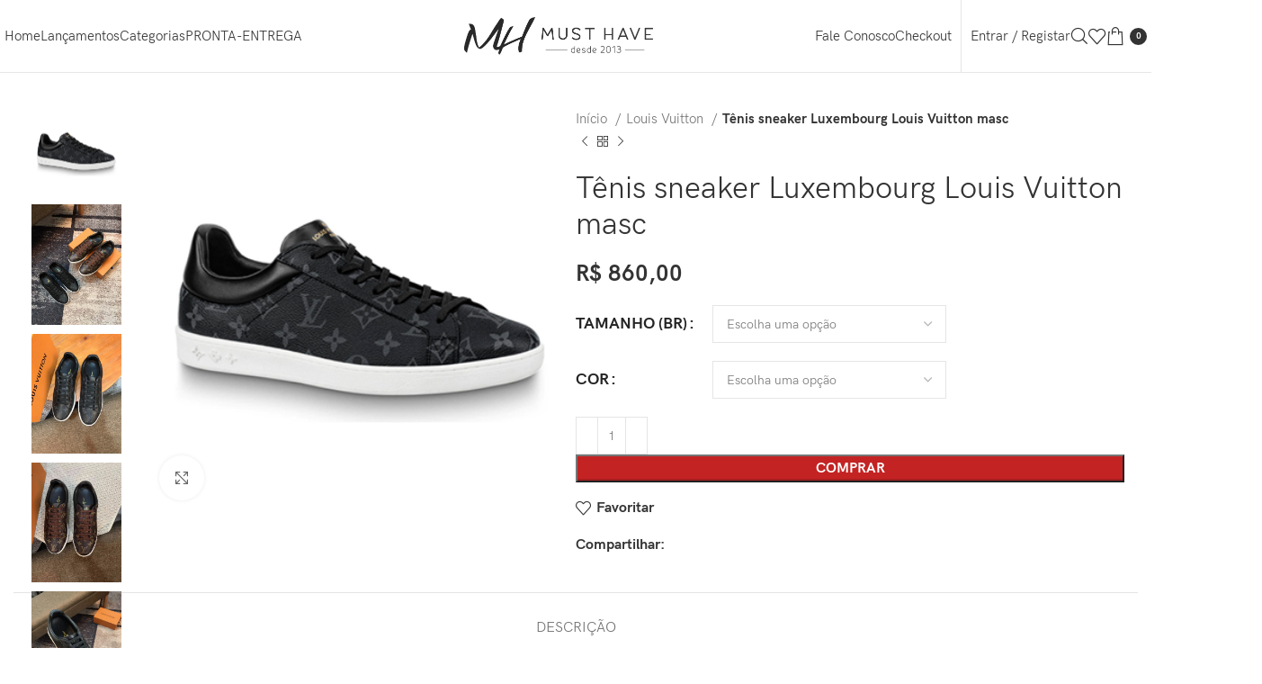

--- FILE ---
content_type: text/html; charset=UTF-8
request_url: https://lojamusthave.com.br/products/tenis-sneaker-luxembourg-louis-vuitton-masc/
body_size: 53575
content:
<!DOCTYPE html><html lang="pt-BR"><head><script data-no-optimize="1">var litespeed_docref=sessionStorage.getItem("litespeed_docref");litespeed_docref&&(Object.defineProperty(document,"referrer",{get:function(){return litespeed_docref}}),sessionStorage.removeItem("litespeed_docref"));</script> <meta charset="UTF-8"><link rel="profile" href="https://gmpg.org/xfn/11"><link rel="pingback" href="https://lojamusthave.com.br/xmlrpc.php"><title>Tênis sneaker Luxembourg Louis Vuitton masc &#8211; Loja Must Have</title><meta name='robots' content='max-image-preview:large' /> <script data-cfasync="false" data-pagespeed-no-defer>var gtm4wp_datalayer_name = "dataLayer";
	var dataLayer = dataLayer || [];
	const gtm4wp_use_sku_instead = false;
	const gtm4wp_currency = 'BRL';
	const gtm4wp_product_per_impression = 10;
	const gtm4wp_clear_ecommerce = false;</script> <link rel='dns-prefetch' href='//fonts.googleapis.com' /><link rel="alternate" type="application/rss+xml" title="Feed para Loja Must Have &raquo;" href="https://lojamusthave.com.br/feed/" /><link rel="alternate" type="application/rss+xml" title="Feed de comentários para Loja Must Have &raquo;" href="https://lojamusthave.com.br/comments/feed/" /><style id="litespeed-ccss">.container,.container-fluid{width:100%;padding-right:15px;padding-left:15px;margin-right:auto;margin-left:auto}.row{display:flex;flex-wrap:wrap;margin-inline:calc((var(--wd-sp,30px)/2)*-1)}.col-12,.col-lg-12,.col-lg-6,.col-md-12,.col-md-6{position:relative;width:100%;min-height:1px;padding-inline:calc(var(--wd-sp,30px)/2)}.col-12{flex:0 0 100%;max-width:100%}@media (min-width:769px){.col-md-6{flex:0 0 50%;max-width:50%}.col-md-12{flex:0 0 100%;max-width:100%}}@media (min-width:1025px){.col-lg-6{flex:0 0 50%;max-width:50%}.col-lg-12{flex:0 0 100%;max-width:100%}}.align-items-start{align-items:flex-start!important}:root{--wd-text-line-height:1.6;--wd-brd-radius:.001px;--wd-form-height:42px;--wd-form-color:inherit;--wd-form-placeholder-color:inherit;--wd-form-bg:transparent;--wd-form-brd-color:rgba(0,0,0,.1);--wd-form-brd-color-focus:rgba(0,0,0,.15);--wd-form-chevron:url([data-uri]);--btn-height:42px;--btn-transform:uppercase;--btn-font-weight:600;--btn-font-family:inherit;--btn-font-style:unset;--wd-main-bgcolor:#fff;--wd-scroll-w:.001px;--wd-admin-bar-h:.001px;--wd-tags-mb:20px;--wd-block-spacing:20px;--wd-header-banner-mt:.001px;--wd-sticky-nav-w:.001px;--color-white:#fff;--color-gray-100:#f7f7f7;--color-gray-200:#f1f1f1;--color-gray-300:#bbb;--color-gray-400:#a5a5a5;--color-gray-500:#767676;--color-gray-600:#666;--color-gray-700:#555;--color-gray-800:#333;--color-gray-900:#242424;--bgcolor-black-rgb:0,0,0;--bgcolor-white-rgb:255,255,255;--bgcolor-white:#fff;--bgcolor-gray-100:#f7f7f7;--bgcolor-gray-200:#f7f7f7;--bgcolor-gray-300:#f1f1f1;--bgcolor-gray-400:rgba(187,187,187,.4);--brdcolor-gray-200:rgba(0,0,0,.075);--brdcolor-gray-300:rgba(0,0,0,.105);--brdcolor-gray-400:rgba(0,0,0,.12);--brdcolor-gray-500:rgba(0,0,0,.2)}html,body,div,span,h1,p,a,img,ul,li,form,label,table,tbody,tr,th,td,figure,header,nav,section{margin:0;padding:0;border:0;vertical-align:baseline;font:inherit;font-size:100%}*,*:before,*:after{-webkit-box-sizing:border-box;-moz-box-sizing:border-box;box-sizing:border-box}html{line-height:1;-webkit-text-size-adjust:100%;font-family:sans-serif;overflow-x:hidden}ul{list-style:none;margin-bottom:var(--list-mb);padding-left:var(--li-pl);--list-mb:20px;--li-mb:10px;--li-pl:17px}th,td{vertical-align:middle;text-align:left}a img{border:none}figure,header,nav,section{display:block}a,button,input{touch-action:manipulation}button,input,select{margin:0;color:inherit;font:inherit}button{overflow:visible}button,html input[type=button]{-webkit-appearance:button}button::-moz-focus-inner,input::-moz-focus-inner{padding:0;border:0;padding:0;border:0}body{margin:0;background-color:#fff;color:var(--wd-text-color);text-rendering:optimizeLegibility;font-weight:var(--wd-text-font-weight);font-style:var(--wd-text-font-style);font-size:var(--wd-text-font-size);font-family:var(--wd-text-font);-webkit-font-smoothing:antialiased;-moz-osx-font-smoothing:grayscale;line-height:var(--wd-text-line-height)}@supports (overflow:clip){body{overflow:clip}}p{margin-bottom:var(--wd-tags-mb)}a{color:var(--wd-link-color);text-decoration:none}label{display:block;margin-bottom:5px;color:var(--wd-title-color);vertical-align:middle;font-weight:400}.required{border:none;color:#e01020;font-size:16px;line-height:1}img{max-width:100%;height:auto;border:0;vertical-align:middle}h1{font-size:28px}h1{display:block;margin-bottom:var(--wd-tags-mb);color:var(--wd-title-color);text-transform:var(--wd-title-transform);font-weight:var(--wd-title-font-weight);font-style:var(--wd-title-font-style);font-family:var(--wd-title-font);line-height:1.4}.wd-entities-title{display:block;color:var(--wd-entities-title-color);word-wrap:break-word;font-weight:var(--wd-entities-title-font-weight);font-style:var(--wd-entities-title-font-style);font-family:var(--wd-entities-title-font);text-transform:var(--wd-entities-title-transform);line-height:1.4}li{margin-bottom:var(--li-mb)}li:last-child{margin-bottom:0}li>ul{margin-top:var(--li-mb);margin-bottom:0}ul{list-style:disc}.wd-sub-menu,.wd-sub-menu ul,.wd-nav{list-style:none;--li-pl:0}.wd-sub-menu,.wd-sub-menu ul,.wd-nav{--list-mb:0;--li-mb:0}.text-center{--content-align:center;--text-align:center;text-align:var(--text-align)}.text-right{--text-align:right;text-align:var(--text-align);--content-align:flex-end}.text-left{--text-align:left;text-align:var(--text-align);--content-align:flex-start}[class*=color-scheme-light]{--color-white:#000;--color-gray-100:rgba(255,255,255,.1);--color-gray-200:rgba(255,255,255,.2);--color-gray-300:rgba(255,255,255,.5);--color-gray-400:rgba(255,255,255,.6);--color-gray-500:rgba(255,255,255,.7);--color-gray-600:rgba(255,255,255,.8);--color-gray-700:rgba(255,255,255,.9);--color-gray-800:#fff;--color-gray-900:#fff;--bgcolor-black-rgb:255,255,255;--bgcolor-white-rgb:0,0,0;--bgcolor-white:#0f0f0f;--bgcolor-gray-100:#0a0a0a;--bgcolor-gray-200:#121212;--bgcolor-gray-300:#141414;--bgcolor-gray-400:#171717;--brdcolor-gray-200:rgba(255,255,255,.1);--brdcolor-gray-300:rgba(255,255,255,.15);--brdcolor-gray-400:rgba(255,255,255,.25);--brdcolor-gray-500:rgba(255,255,255,.3);--wd-text-color:rgba(255,255,255,.8);--wd-title-color:#fff;--wd-widget-title-color:var(--wd-title-color);--wd-entities-title-color:#fff;--wd-entities-title-color-hover:rgba(255,255,255,.8);--wd-link-color:rgba(255,255,255,.9);--wd-link-color-hover:#fff;--wd-form-brd-color:rgba(255,255,255,.2);--wd-form-brd-color-focus:rgba(255,255,255,.3);--wd-form-placeholder-color:rgba(255,255,255,.6);--wd-form-chevron:url([data-uri]);--wd-main-bgcolor:#1a1a1a;color:var(--wd-text-color)}.color-scheme-dark{--color-white:#fff;--color-gray-100:#f7f7f7;--color-gray-200:#f1f1f1;--color-gray-300:#bbb;--color-gray-400:#a5a5a5;--color-gray-500:#767676;--color-gray-600:#666;--color-gray-700:#555;--color-gray-800:#333;--color-gray-900:#242424;--bgcolor-black-rgb:0,0,0;--bgcolor-white-rgb:255,255,255;--bgcolor-white:#fff;--bgcolor-gray-100:#f7f7f7;--bgcolor-gray-200:#f7f7f7;--bgcolor-gray-300:#f1f1f1;--bgcolor-gray-400:rgba(187,187,187,.4);--brdcolor-gray-200:rgba(0,0,0,.075);--brdcolor-gray-300:rgba(0,0,0,.105);--brdcolor-gray-400:rgba(0,0,0,.12);--brdcolor-gray-500:rgba(0,0,0,.2);--wd-text-color:#767676;--wd-title-color:#242424;--wd-entities-title-color:#333;--wd-entities-title-color-hover:rgba(51,51,51,.65);--wd-link-color:#333;--wd-link-color-hover:#242424;--wd-form-brd-color:rgba(0,0,0,.1);--wd-form-brd-color-focus:rgba(0,0,0,.15);--wd-form-placeholder-color:#767676;color:var(--wd-text-color)}.wd-fill{position:absolute;inset:0}.set-mb-l{--margin-bottom:20px}.set-mb-l>*{margin-bottom:var(--margin-bottom)}.set-cont-mb-s{--wd-tags-mb:10px}.reset-last-child>*:last-child{margin-bottom:0}@keyframes wd-fadeInBottomShort{from{transform:translate3d(0,20px,0)}to{transform:none}}table{margin-bottom:35px;width:100%;border-spacing:0;border-collapse:collapse;line-height:1.4}table th{padding:15px 10px;border-bottom:2px solid var(--brdcolor-gray-200);color:var(--wd-title-color);text-transform:uppercase;font-weight:var(--wd-title-font-weight);font-style:var(--wd-title-font-style);font-size:110%;font-family:var(--wd-title-font)}table td{padding:15px 12px;border-bottom:1px solid var(--brdcolor-gray-300)}input[type=number],input[type=text],input[type=password],select{-webkit-appearance:none;-moz-appearance:none;appearance:none}input[type=number],input[type=text],input[type=password],select{padding:0 15px;max-width:100%;width:100%;height:var(--wd-form-height);border:var(--wd-form-brd-width) solid var(--wd-form-brd-color);border-radius:var(--wd-form-brd-radius);background-color:var(--wd-form-bg);box-shadow:none;color:var(--wd-form-color);vertical-align:middle;font-size:14px}::-webkit-input-placeholder{color:var(--wd-form-placeholder-color)}::-moz-placeholder{color:var(--wd-form-placeholder-color)}:-moz-placeholder{color:var(--wd-form-placeholder-color)}input[type=checkbox]{box-sizing:border-box;margin-top:0;padding:0;vertical-align:middle;margin-inline-end:5px}input[type=number]{padding:0;text-align:center}input[type=number]::-webkit-inner-spin-button,input[type=number]::-webkit-outer-spin-button{height:auto}select{padding-right:30px;background-image:var(--wd-form-chevron);background-position:right 10px top 50%;background-size:auto 18px;background-repeat:no-repeat}select option{background-color:var(--bgcolor-white)}input:-webkit-autofill{border-color:var(--wd-form-brd-color);-webkit-box-shadow:0 0 0 1000px var(--wd-form-bg) inset;-webkit-text-fill-color:var(--wd-form-color)}[class*=wd-grid]{--wd-col:var(--wd-col-lg);--wd-gap:var(--wd-gap-lg);--wd-col-lg:1;--wd-gap-lg:20px}.wd-dropdown{position:absolute;top:100%;left:0;z-index:380;margin-top:15px;margin-right:0;margin-left:calc(var(--nav-gap,.001px)/2*-1);background-color:var(--bgcolor-white);background-position:bottom right;background-clip:border-box;background-repeat:no-repeat;box-shadow:0 0 3px rgba(0,0,0,.15);text-align:left;border-radius:var(--wd-brd-radius);visibility:hidden;opacity:0;transform:translateY(15px) translateZ(0)}.wd-dropdown:after{content:"";position:absolute;inset-inline:0;bottom:100%;height:15px}.wd-dropdown-menu{min-height:min(var(--wd-dropdown-height,unset),var(--wd-content-h,var(--wd-dropdown-height,unset)));width:var(--wd-dropdown-width);background-image:var(--wd-dropdown-bg-img)}.wd-dropdown-menu.wd-design-sized:not(.wd-scroll){padding:var(--wd-dropdown-padding,30px 35px 0 35px)}.wd-dropdown-menu.wd-design-sized:not(.wd-scroll)>.container{padding:0;width:auto}.wd-sub-menu{--sub-menu-color:#838383;--sub-menu-color-hover:var(--wd-primary-color)}.wd-sub-menu li{position:relative}.wd-sub-menu li>a{position:relative;display:flex;align-items:center;padding-top:8px;padding-bottom:8px;color:var(--sub-menu-color);font-size:14px;line-height:1.3}.wd-sub-menu li>a .menu-label{position:relative;margin-top:-20px;align-self:flex-start}.mega-menu-list>li>a{--sub-menu-color:#333;--sub-menu-color-hover:var(--wd-primary-color);text-transform:uppercase;font-weight:600}.wd-nav{--nav-gap:20px;display:inline-flex;flex-wrap:wrap;justify-content:var(--text-align);text-align:left;gap:1px var(--nav-gap)}.wd-nav>li{position:relative}.wd-nav>li>a{position:relative;display:flex;align-items:center;flex-direction:row;text-transform:uppercase;font-weight:600;font-size:13px;line-height:1.2}.wd-nav[class*=wd-style-]{--nav-color:#333;--nav-color-hover:rgba(51,51,51,.7);--nav-color-active:rgba(51,51,51,.7);--nav-chevron-color:rgba(82,82,82,.45)}.wd-nav[class*=wd-style-]>li>a{color:var(--nav-color)}.wd-nav[class*=wd-style-underline] .nav-link-text{position:relative;display:inline-block;padding-block:1px;line-height:1.2}.wd-nav[class*=wd-style-underline] .nav-link-text:after{content:'';position:absolute;top:100%;left:0;width:0;height:2px;background-color:var(--wd-primary-color)}.wd-action-btn{display:inline-flex;vertical-align:middle;--action-btn-color:var(--color-gray-800);--action-btn-hover-color:var(--color-gray-500)}.wd-action-btn>a{display:inline-flex;align-items:center;justify-content:center;color:var(--action-btn-color)}.wd-action-btn>a:before{font-family:"woodmart-font"}.wd-action-btn>a:after{position:absolute;top:calc(50% - .5em);left:0;opacity:0;content:"";display:inline-block;width:1em;height:1em;border:1px solid rgba(0,0,0,0);border-left-color:var(--color-gray-900);border-radius:50%;vertical-align:middle;animation:wd-rotate .45s infinite linear var(--wd-anim-state,paused)}.wd-action-btn.wd-style-icon>a{position:relative;flex-direction:column;width:50px;height:50px;font-weight:400;font-size:0!important;line-height:0}.wd-action-btn.wd-style-icon>a:before{font-size:20px}.wd-action-btn.wd-style-icon>a:after{left:calc(50% - .5em);font-size:18px}.wd-action-btn.wd-style-text>a{position:relative;font-weight:600;line-height:1}.wd-action-btn.wd-style-text>a:before{margin-inline-end:.3em;font-size:110%;font-weight:400}.wd-wishlist-icon>a:before{content:"\f106"}.wd-cross-icon>a:before{content:"\f112"}.website-wrapper{position:relative;background-color:var(--wd-main-bgcolor)}.main-page-wrapper{margin-top:-40px;padding-top:40px;min-height:50vh;background-color:var(--wd-main-bgcolor)}.site-content{margin-bottom:40px}.container{max-width:var(--wd-container-w)}[class*=screen-reader]{position:absolute!important;clip:rect(1px,1px,1px,1px);transform:scale(0)}@media (max-width:1024px){@supports not (overflow:clip){body{overflow:hidden}}[class*=wd-grid]{--wd-col:var(--wd-col-md);--wd-gap:var(--wd-gap-md);--wd-col-md:var(--wd-col-lg);--wd-gap-md:var(--wd-gap-lg)}}@media (max-width:768.98px){[class*=wd-grid]{--wd-col:var(--wd-col-sm);--wd-gap:var(--wd-gap-sm);--wd-col-sm:var(--wd-col-md);--wd-gap-sm:var(--wd-gap-md)}}ul{box-sizing:border-box}.entry-content{counter-reset:footnotes}:root{--wp--preset--font-size--normal:16px;--wp--preset--font-size--huge:42px}.screen-reader-text{border:0;clip:rect(1px,1px,1px,1px);clip-path:inset(50%);height:1px;margin:-1px;overflow:hidden;padding:0;position:absolute;width:1px;word-wrap:normal!important}:root{--wp--preset--aspect-ratio--square:1;--wp--preset--aspect-ratio--4-3:4/3;--wp--preset--aspect-ratio--3-4:3/4;--wp--preset--aspect-ratio--3-2:3/2;--wp--preset--aspect-ratio--2-3:2/3;--wp--preset--aspect-ratio--16-9:16/9;--wp--preset--aspect-ratio--9-16:9/16;--wp--preset--color--black:#000;--wp--preset--color--cyan-bluish-gray:#abb8c3;--wp--preset--color--white:#fff;--wp--preset--color--pale-pink:#f78da7;--wp--preset--color--vivid-red:#cf2e2e;--wp--preset--color--luminous-vivid-orange:#ff6900;--wp--preset--color--luminous-vivid-amber:#fcb900;--wp--preset--color--light-green-cyan:#7bdcb5;--wp--preset--color--vivid-green-cyan:#00d084;--wp--preset--color--pale-cyan-blue:#8ed1fc;--wp--preset--color--vivid-cyan-blue:#0693e3;--wp--preset--color--vivid-purple:#9b51e0;--wp--preset--gradient--vivid-cyan-blue-to-vivid-purple:linear-gradient(135deg,rgba(6,147,227,1) 0%,#9b51e0 100%);--wp--preset--gradient--light-green-cyan-to-vivid-green-cyan:linear-gradient(135deg,#7adcb4 0%,#00d082 100%);--wp--preset--gradient--luminous-vivid-amber-to-luminous-vivid-orange:linear-gradient(135deg,rgba(252,185,0,1) 0%,rgba(255,105,0,1) 100%);--wp--preset--gradient--luminous-vivid-orange-to-vivid-red:linear-gradient(135deg,rgba(255,105,0,1) 0%,#cf2e2e 100%);--wp--preset--gradient--very-light-gray-to-cyan-bluish-gray:linear-gradient(135deg,#eee 0%,#a9b8c3 100%);--wp--preset--gradient--cool-to-warm-spectrum:linear-gradient(135deg,#4aeadc 0%,#9778d1 20%,#cf2aba 40%,#ee2c82 60%,#fb6962 80%,#fef84c 100%);--wp--preset--gradient--blush-light-purple:linear-gradient(135deg,#ffceec 0%,#9896f0 100%);--wp--preset--gradient--blush-bordeaux:linear-gradient(135deg,#fecda5 0%,#fe2d2d 50%,#6b003e 100%);--wp--preset--gradient--luminous-dusk:linear-gradient(135deg,#ffcb70 0%,#c751c0 50%,#4158d0 100%);--wp--preset--gradient--pale-ocean:linear-gradient(135deg,#fff5cb 0%,#b6e3d4 50%,#33a7b5 100%);--wp--preset--gradient--electric-grass:linear-gradient(135deg,#caf880 0%,#71ce7e 100%);--wp--preset--gradient--midnight:linear-gradient(135deg,#020381 0%,#2874fc 100%);--wp--preset--font-size--small:13px;--wp--preset--font-size--medium:20px;--wp--preset--font-size--large:36px;--wp--preset--font-size--x-large:42px;--wp--preset--font-family--inter:"Inter",sans-serif;--wp--preset--font-family--cardo:Cardo;--wp--preset--spacing--20:.44rem;--wp--preset--spacing--30:.67rem;--wp--preset--spacing--40:1rem;--wp--preset--spacing--50:1.5rem;--wp--preset--spacing--60:2.25rem;--wp--preset--spacing--70:3.38rem;--wp--preset--spacing--80:5.06rem;--wp--preset--shadow--natural:6px 6px 9px rgba(0,0,0,.2);--wp--preset--shadow--deep:12px 12px 50px rgba(0,0,0,.4);--wp--preset--shadow--sharp:6px 6px 0px rgba(0,0,0,.2);--wp--preset--shadow--outlined:6px 6px 0px -3px rgba(255,255,255,1),6px 6px rgba(0,0,0,1);--wp--preset--shadow--crisp:6px 6px 0px rgba(0,0,0,1)}body{--sr-7-css-loaded:1}.woocommerce form .form-row .required{visibility:visible}.screen-reader-text{position:absolute;top:-10000em;width:1px;height:1px;margin:-1px;padding:0;overflow:hidden;clip:rect(0,0,0,0);border:0}.elementor *,.elementor :after,.elementor :before{box-sizing:border-box}.elementor a{box-shadow:none;text-decoration:none}.elementor img{height:auto;max-width:100%;border:none;border-radius:0;box-shadow:none}.elementor-element{--flex-direction:initial;--flex-wrap:initial;--justify-content:initial;--align-items:initial;--align-content:initial;--gap:initial;--flex-basis:initial;--flex-grow:initial;--flex-shrink:initial;--order:initial;--align-self:initial;flex-basis:var(--flex-basis);flex-grow:var(--flex-grow);flex-shrink:var(--flex-shrink);order:var(--order);align-self:var(--align-self)}:root{--page-title-display:block}h1.entry-title{display:var(--page-title-display)}.elementor-section{position:relative}.elementor-section .elementor-container{display:flex;margin-right:auto;margin-left:auto;position:relative}@media (max-width:1024px){.elementor-section .elementor-container{flex-wrap:wrap}}.elementor-section.elementor-section-boxed>.elementor-container{max-width:1140px}.elementor-widget-wrap{position:relative;width:100%;flex-wrap:wrap;align-content:flex-start}.elementor:not(.elementor-bc-flex-widget) .elementor-widget-wrap{display:flex}.elementor-widget-wrap>.elementor-element{width:100%}.elementor-widget{position:relative}.elementor-column{position:relative;min-height:1px;display:flex}.elementor-column-gap-default>.elementor-column>.elementor-element-populated{padding:10px}@media (min-width:768px){.elementor-column.elementor-col-50{width:50%}.elementor-column.elementor-col-100{width:100%}}@media (max-width:767px){.elementor-column{width:100%}}@media (max-width:767px){.elementor .elementor-hidden-mobile{display:none}}@media (min-width:768px) and (max-width:1024px){.elementor .elementor-hidden-tablet{display:none}}@media (min-width:1025px) and (max-width:99999px){.elementor .elementor-hidden-desktop{display:none}}.elementor-kit-5{--e-global-color-primary:#6ec1e4;--e-global-color-secondary:#54595f;--e-global-color-text:#fff;--e-global-color-accent:#61ce70;--e-global-color-690fe49:#fff;--e-global-typography-primary-font-family:"Roboto";--e-global-typography-primary-font-weight:600;--e-global-typography-secondary-font-family:"Roboto Slab";--e-global-typography-secondary-font-weight:400;--e-global-typography-text-font-family:"Roboto";--e-global-typography-text-font-weight:400;--e-global-typography-accent-font-family:"Roboto";--e-global-typography-accent-font-weight:500}.elementor-section.elementor-section-boxed>.elementor-container{max-width:1140px}.elementor-element{--widgets-spacing:20px 20px}h1.entry-title{display:var(--page-title-display)}@media (max-width:1024px){.elementor-section.elementor-section-boxed>.elementor-container{max-width:1024px}}@media (max-width:767px){.elementor-section.elementor-section-boxed>.elementor-container{max-width:767px}}:root{--swiper-theme-color:#007aff}:root{--swiper-navigation-size:44px}.elementor-element{--swiper-theme-color:#000;--swiper-navigation-size:44px;--swiper-pagination-bullet-size:6px;--swiper-pagination-bullet-horizontal-gap:6px}:root{--joinchat-ico:url("data:image/svg+xml;charset=utf-8,%3Csvg xmlns='http://www.w3.org/2000/svg' viewBox='0 0 24 24'%3E%3Cpath fill='%23fff' d='M3.516 3.516c4.686-4.686 12.284-4.686 16.97 0s4.686 12.283 0 16.97a12 12 0 0 1-13.754 2.299l-5.814.735a.392.392 0 0 1-.438-.44l.748-5.788A12 12 0 0 1 3.517 3.517zm3.61 17.043.3.158a9.85 9.85 0 0 0 11.534-1.758c3.843-3.843 3.843-10.074 0-13.918s-10.075-3.843-13.918 0a9.85 9.85 0 0 0-1.747 11.554l.16.303-.51 3.942a.196.196 0 0 0 .219.22zm6.534-7.003-.933 1.164a9.84 9.84 0 0 1-3.497-3.495l1.166-.933a.79.79 0 0 0 .23-.94L9.561 6.96a.79.79 0 0 0-.924-.445l-2.023.524a.797.797 0 0 0-.588.88 11.754 11.754 0 0 0 10.005 10.005.797.797 0 0 0 .88-.587l.525-2.023a.79.79 0 0 0-.445-.923L14.6 13.327a.79.79 0 0 0-.94.23z'/%3E%3C/svg%3E");--joinchat-font:-apple-system,blinkmacsystemfont,"Segoe UI",roboto,oxygen-sans,ubuntu,cantarell,"Helvetica Neue",sans-serif}.joinchat{--bottom:20px;--sep:20px;--s:60px;display:none;position:fixed;z-index:9000;right:var(--sep);bottom:var(--bottom);font:normal normal normal 16px/1.625em var(--joinchat-font);letter-spacing:0;animation:joinchat_show .5s cubic-bezier(.18,.89,.32,1.28) 10ms both;transform:scale3d(0,0,0);transform-origin:calc(var(--s)/-2) calc(var(--s)/-4);touch-action:manipulation;-webkit-font-smoothing:antialiased}.joinchat *,.joinchat :after,.joinchat :before{box-sizing:border-box}.joinchat--left{right:auto;left:var(--sep)}.joinchat__button{position:absolute;z-index:2;bottom:8px;right:8px;height:var(--s);min-width:var(--s);background:#25d366;color:inherit;border-radius:calc(var(--s)/2);box-shadow:1px 6px 24px 0 rgba(7,94,84,.24)}.joinchat--left .joinchat__button{right:auto;left:8px}.joinchat__button__open{width:var(--s);height:var(--s);border-radius:50%;background:rgb(0 0 0/0) var(--joinchat-ico) 50% no-repeat;background-size:60%;overflow:hidden}@keyframes joinchat_show{0%{transform:scale3d(0,0,0)}to{transform:scaleX(1)}}@media (prefers-reduced-motion){.joinchat{animation:none}}.joinchat{--red:255;--green:255;--blue:255;--bw:100}.elementor-column-gap-default{--wd-el-column-gap:20px}.elementor-section.wd-negative-gap>.elementor-container{margin-left:calc(var(--wd-el-column-gap)/2*-1);margin-right:calc(var(--wd-el-column-gap)/2*-1)}.elementor-section-boxed.wd-negative-gap .elementor-container{max-width:none}[class*=wd-section-stretch]{position:relative;min-width:calc(100vw - var(--wd-scroll-w) - var(--wd-sticky-nav-w));width:calc(100vw - var(--wd-scroll-w) - var(--wd-sticky-nav-w));left:calc(50% - 50vw + var(--wd-scroll-w)/2 + var(--wd-sticky-nav-w)/2)}[class*=wd-section-stretch].wd-negative-gap{--padding-left:15px;--padding-right:15px}.elementor-section.wd-section-stretch>.elementor-container{max-width:calc(var(--wd-container-w) - 30px + var(--wd-el-column-gap,.0001px))}.wd-breadcrumbs{vertical-align:middle}.woocommerce-breadcrumb{display:inline-flex;align-items:center;flex-wrap:wrap;color:var(--color-gray-800)}.woocommerce-breadcrumb a{margin-inline-end:6px}.woocommerce-breadcrumb a:after{content:"/";margin-inline-start:5px}.woocommerce-breadcrumb a{color:var(--color-gray-500)}.woocommerce-breadcrumb .breadcrumb-last{margin-inline-end:8px;font-weight:600}.woocommerce-breadcrumb .breadcrumb-last:last-child{margin-inline-end:0}.amount{color:var(--wd-primary-color);font-weight:600}.price{color:var(--wd-primary-color)}.price .amount{font-size:inherit}.woocommerce-notices-wrapper:empty{display:none}.single_add_to_cart_button{border-radius:var(--btn-accented-brd-radius);color:var(--btn-accented-color);box-shadow:var(--btn-accented-box-shadow);background-color:var(--btn-accented-bgcolor);text-transform:var(--btn-accented-transform,var(--btn-transform));font-weight:var(--btn-accented-font-weight,var(--btn-font-weight));font-family:var(--btn-accented-font-family,var(--btn-font-family));font-style:var(--btn-accented-font-style,var(--btn-font-style))}form.cart{display:flex;flex-wrap:wrap;gap:10px;justify-content:var(--content-align)}form.cart>*{flex:1 1 100%}.single_add_to_cart_button:before{content:"";position:absolute;inset:0;opacity:0;z-index:1;border-radius:inherit;background-color:inherit;box-shadow:inherit}.single_add_to_cart_button:after{position:absolute;top:calc(50% - 9px);inset-inline-start:calc(50% - 9px);opacity:0;z-index:2;content:"";display:inline-block;width:18px;height:18px;border:1px solid rgba(0,0,0,0);border-left-color:currentColor;border-radius:50%;vertical-align:middle;animation:wd-rotate .45s infinite linear var(--wd-anim-state,paused)}div.quantity{display:inline-flex;vertical-align:top;white-space:nowrap;font-size:0}div.quantity input[type=number]::-webkit-inner-spin-button,div.quantity input[type=number]::-webkit-outer-spin-button,div.quantity input[type=number]{margin:0;-webkit-appearance:none;-moz-appearance:none;appearance:none}div.quantity input[type=number]{width:30px;border-radius:0;border-right:none;border-left:none}div.quantity input[type=button]{padding:0 5px;min-width:25px;min-height:unset;height:42px;border:var(--wd-form-brd-width) solid var(--wd-form-brd-color);background:var(--wd-form-bg);box-shadow:none}div.quantity .minus{border-start-start-radius:var(--wd-form-brd-radius);border-end-start-radius:var(--wd-form-brd-radius)}div.quantity .plus{border-start-end-radius:var(--wd-form-brd-radius);border-end-end-radius:var(--wd-form-brd-radius)}.product_title{font-size:34px;line-height:1.2;--page-title-display:block}@media (max-width:1024px){.product_title{font-size:24px}}@media (max-width:768.98px){.product_title{font-size:20px}}.whb-header{margin-bottom:40px}.whb-flex-row{display:flex;flex-direction:row;flex-wrap:nowrap;justify-content:space-between}.whb-column{display:flex;align-items:center;flex-direction:row;max-height:inherit}.whb-col-left,.whb-mobile-left{justify-content:flex-start;margin-left:-10px}.whb-col-right,.whb-mobile-right{justify-content:flex-end;margin-right:-10px}.whb-col-mobile{flex:1 1 auto;justify-content:center;margin-inline:-10px}.whb-flex-flex-middle .whb-col-center{flex:1 1 0%}.whb-main-header{position:relative;top:0;right:0;left:0;z-index:390;backface-visibility:hidden;-webkit-backface-visibility:hidden}.whb-color-dark:not(.whb-with-bg){background-color:#fff}.whb-color-light:not(.whb-with-bg){background-color:#212121}.wd-header-nav,.site-logo{padding-inline:10px}.wd-header-divider.wd-full-height,.wd-header-divider.wd-full-height:before{height:100%}.wd-header-nav{flex:1 1 auto}.wd-nav-main:not(.wd-offsets-calculated) .wd-dropdown:not(.wd-design-default){opacity:0}.wd-nav-main>li>a,.wd-nav-secondary>li>a{height:40px;font-weight:var(--wd-header-el-font-weight);font-style:var(--wd-header-el-font-style);font-size:var(--wd-header-el-font-size);font-family:var(--wd-header-el-font);text-transform:var(--wd-header-el-transform)}.site-logo{max-height:inherit}.wd-logo{max-height:inherit}.wd-logo img{padding-top:5px;padding-bottom:5px;max-height:inherit;transform:translateZ(0);backface-visibility:hidden;-webkit-backface-visibility:hidden;perspective:800px}.wd-logo img[width]:not([src$=".svg"]){width:auto;object-fit:contain}.wd-header-divider:before{content:"";display:block;height:18px;border-right:1px solid}.whb-color-dark .wd-header-divider:before{border-color:var(--wd-divider-color,rgba(0,0,0,.105))}.wd-header-mobile-nav .wd-tools-icon:before{content:"\f15a";font-family:"woodmart-font"}@media (min-width:1025px){.whb-top-bar-inner{height:var(--wd-top-bar-h);max-height:var(--wd-top-bar-h)}.whb-general-header-inner{height:var(--wd-header-general-h);max-height:var(--wd-header-general-h)}.whb-hidden-lg,.whb-hidden-desktop{display:none}.whb-full-width .whb-row>.container{max-width:100%;width:clamp(var(--wd-container-w),95%,100%)}}@media (max-width:1024px){.whb-top-bar-inner{height:var(--wd-top-bar-sm-h);max-height:var(--wd-top-bar-sm-h)}.whb-general-header-inner{height:var(--wd-header-general-sm-h);max-height:var(--wd-header-general-sm-h)}.whb-visible-lg,.whb-hidden-mobile{display:none}}.wd-tools-element{position:relative;--wd-count-size:15px;--wd-header-el-color:#333;--wd-header-el-color-hover:rgba(51,51,51,.6)}.wd-tools-element>a{display:flex;align-items:center;justify-content:center;height:40px;color:var(--wd-header-el-color);line-height:1;padding-inline:10px}.wd-tools-element .wd-tools-icon{position:relative;display:flex;align-items:center;justify-content:center;font-size:0}.wd-tools-element .wd-tools-icon:before{font-size:20px}.wd-tools-element .wd-tools-text{margin-inline-start:8px;text-transform:var(--wd-header-el-transform);white-space:nowrap;font-weight:var(--wd-header-el-font-weight);font-style:var(--wd-header-el-font-style);font-size:var(--wd-header-el-font-size);font-family:var(--wd-header-el-font)}.wd-tools-element .wd-tools-count{z-index:1;width:var(--wd-count-size);height:var(--wd-count-size);border-radius:50%;text-align:center;letter-spacing:0;font-weight:400;line-height:var(--wd-count-size)}.wd-tools-element.wd-style-icon .wd-tools-text{display:none!important}.wd-tools-element.wd-design-4{--wd-count-size:19px}.wd-tools-element.wd-design-4 .wd-tools-count{display:inline-block;padding:0 2px;background-color:var(--wd-primary-color);color:#fff;font-weight:700;font-size:10px}.whb-column>.wd-social-icons{padding-inline:10px}.wd-header-wishlist .wd-tools-icon:before{content:"\f106";font-family:"woodmart-font"}.wd-social-icons{font-size:0}.wd-social-icons .wd-label{display:block;margin-bottom:5px;color:var(--color-gray-800);font-weight:600;font-size:var(--wd-text-font-size)}.wd-social-icons .wd-social-icon{display:inline-block;margin:4px;vertical-align:middle;text-align:center;font-size:0}.wd-social-icons .wd-icon{display:inline-block;vertical-align:middle;font-family:"woodmart-font"}.social-facebook{--social-color:#365493}.social-facebook .wd-icon:before{content:"\f180"}.social-twitter{--social-color:#000}.social-twitter .wd-icon:before{content:"\f154"}.social-pinterest{--social-color:#cb2027}.social-pinterest .wd-icon:before{content:"\f156"}.social-linkedin{--social-color:#0274b3}.social-linkedin .wd-icon:before{content:"\f158"}.social-tg{--social-color:#37aee2}.social-tg .wd-icon:before{content:"\f179"}.wd-social-icons.wd-layout-inline .wd-label{display:inline-block;margin-inline-end:5px;margin-bottom:0;vertical-align:middle}.icons-design-default .wd-social-icon{margin:0!important;padding:6px;width:auto!important;height:auto!important;color:rgba(0,0,0,.6)!important}.icons-design-default .wd-social-icon .wd-icon{line-height:1!important}.icons-design-default.color-scheme-light .wd-social-icon{color:#fff!important}.icons-size-default .wd-social-icon{width:40px;height:40px}.wd-social-icons.icons-size-default .wd-icon{font-size:18px;line-height:40px}.social-form-circle .wd-social-icon{border-radius:50%}.wd-dropdown-menu.wd-design-aside{padding-left:calc(var(--wd-scroll-w) + var(--wd-sticky-nav-w));background:0 0;box-shadow:none;--wd-dropdown-width:100vw}.wd-dropdown-menu.wd-design-aside .wd-sub-menu-wrapp{position:relative;border-radius:var(--wd-brd-radius);background-color:var(--bgcolor-white);background-image:var(--wd-dropdown-bg-img);background-position:bottom right;background-clip:border-box;background-repeat:no-repeat;box-shadow:0 0 3px rgba(0,0,0,.15)}.wd-dropdown-menu.wd-design-aside .wd-sub-menu-wrapp>.wd-sub-menu{min-height:var(--wd-dropdown-height);max-width:270px;border-top-left-radius:var(--wd-brd-radius);border-bottom-left-radius:var(--wd-brd-radius)}.wd-dropdown-menu.wd-design-aside .wd-sub-menu-wrapp>.wd-sub-menu>li{position:static}.wd-dropdown-menu.wd-design-aside .wd-sub-menu-wrapp>.wd-sub-menu>li:first-child>a{border-top-left-radius:var(--wd-brd-radius)}.wd-dropdown-menu.wd-design-aside .wd-sub-menu-wrapp>.wd-sub-menu>li:last-child>a{border-bottom-left-radius:var(--wd-brd-radius)}.wd-dropdown-menu.wd-design-aside .wd-sub-menu-wrapp>.wd-sub-menu>li.menu-item-has-children>a:after{margin-left:auto;color:inherit;font-weight:600;font-size:60%;font-family:"woodmart-font";content:"\f113"}.whb-full-width .wd-dropdown-menu.wd-design-aside>.container{max-width:clamp(var(--wd-container-w),95%,100%)}.wd-dropdown-menu.wd-design-aside .wd-dropdown{position:absolute;inset-block:0;inset-inline:270px 0;overflow:hidden;overflow-y:auto;margin:0!important;padding:var(--wd-dropdown-padding,30px 35px 0 35px);max-height:100%;min-height:100%;width:auto;border-radius:0;background:0 0;box-shadow:none;transform:none}.wd-dropdown-menu.wd-design-aside .wd-dropdown>.container{padding:0;max-width:none}.wd-dropdown-menu.wd-design-aside.wd-style-with-bg .wd-sub-menu-wrapp>.wd-sub-menu{background-color:var(--wd-primary-color)}.wd-dropdown-menu.wd-design-aside.wd-style-with-bg .wd-sub-menu-wrapp>.wd-sub-menu>li>a{padding:18px 20px;color:#fff;text-transform:unset;font-weight:600;font-size:16px;line-height:24px}@media (min-width:1025px){.wd-dropdown-menu.wd-design-aside{--scrollbar-track-bg:rgba(0,0,0,.05);--scrollbar-thumb-bg:rgba(0,0,0,.12)}.wd-dropdown-menu.wd-design-aside ::-webkit-scrollbar{width:5px}.wd-dropdown-menu.wd-design-aside ::-webkit-scrollbar-track{background-color:var(--scrollbar-track-bg)}.wd-dropdown-menu.wd-design-aside ::-webkit-scrollbar-thumb{background-color:var(--scrollbar-thumb-bg)}}.menu-label{position:absolute;bottom:85%;z-index:1;display:inline-block;margin-inline-start:-20px;padding:2px 4px;border-radius:calc(var(--wd-brd-radius)/1.5);background-color:var(--wd-label-color);color:#fff;vertical-align:middle;text-transform:uppercase;white-space:nowrap;font-weight:600;font-size:9px;font-family:var(--wd-text-font);line-height:12px}.menu-label:before{content:"";position:absolute;top:100%;inset-inline-start:10px;border:4px solid var(--wd-label-color);border-bottom-color:transparent!important;border-inline-end-color:transparent!important;border-inline-end-width:7px;border-inline-start-width:0}.menu-label-primary{--wd-label-color:var(--wd-primary-color)}.login>*:last-child{margin-bottom:0}.login-form-footer{display:flex;align-items:center;flex-wrap:wrap;justify-content:space-between;gap:10px}.login-form-footer .lost_password{order:2;color:var(--wd-primary-color)}.login-form-footer .woocommerce-form-login__rememberme{order:1;margin-bottom:0}.wd-header-my-account .wd-tools-icon:before{content:"\f124";font-family:"woodmart-font"}.wd-account-style-text .wd-tools-icon{display:none!important}.wd-account-style-text .wd-tools-text{margin-left:0}.wd-header-search .wd-tools-icon:before{content:"\f130";font-family:"woodmart-font"}.wd-header-search .wd-tools-icon:after{position:relative;margin-inline-start:-20px;display:flex;align-items:center;justify-content:center;font-size:20px;opacity:0;content:"\f112";font-family:"woodmart-font"}.wd-header-cart .wd-tools-icon:before{content:"\f105";font-family:"woodmart-font"}.wd-header-cart .wd-tools-icon.wd-icon-alt:before{content:"\f126";font-family:"woodmart-font"}.wd-header-cart .wd-cart-number>span{display:none}.wd-header-cart .wd-cart-subtotal .amount{color:inherit;font-weight:inherit;font-size:inherit}.wd-header-cart.wd-design-4 .wd-cart-number{display:inline-block;padding:0 2px;margin-inline-start:6px;width:19px;height:19px;border-radius:50%;background-color:var(--wd-primary-color);color:#fff;text-align:center;font-weight:700;font-size:10px;line-height:19px}.wd-header-cart.wd-design-4:not(.wd-style-text) .wd-tools-text{display:none}.wd-header-cart.wd-design-5:not(.wd-style-text){margin-inline-end:5px}.wd-header-cart.wd-design-5 .wd-tools-text{margin-inline-start:15px}.wd-header-cart.wd-design-5 .wd-cart-number{position:absolute;top:-5px;inset-inline-end:-9px;z-index:1;width:15px;height:15px;border-radius:50%;background-color:var(--wd-primary-color);color:#fff;text-align:center;letter-spacing:0;font-weight:400;font-size:9px;line-height:15px}.single-product .site-content.wd-builder-off{padding-right:0;padding-left:0}.wd-builder-off .single-product-page{--wd-single-spacing:40px}.wd-builder-off .single-product-page>div:not(:last-child){margin-bottom:var(--wd-single-spacing)}.summary-inner>.wd-action-btn{margin-inline-end:20px}.single-breadcrumbs-wrapper .wd-breadcrumbs{flex:1 1 auto;text-align:start;font-size:95%}.single-breadcrumbs-wrapper .wd-products-nav{flex:0 0 auto}@media (max-width:1024px){.breadcrumbs-location-summary .single-product-page{margin-top:-15px}.single-product .site-content{margin-bottom:25px}.wd-builder-off .single-product-page{--wd-single-spacing:25px}}@media (max-width:768.98px){.breadcrumbs-location-summary .single-product-page{margin-top:-25px}.product-image-summary-inner>div{margin-bottom:25px}.product-image-summary-inner>div:last-child{margin-bottom:0}.single-product-page .summary-inner{margin-bottom:-20px}.product-image-summary-wrap>div{margin-bottom:25px}.product-image-summary-wrap>div:last-child{margin-bottom:0}}.summary-inner>.price{font-size:155%;line-height:1.2}@media (max-width:1024px){.summary-inner>.price{font-size:130%}}.product-tabs-wrapper{padding-top:var(--wd-single-spacing);padding-bottom:var(--wd-single-spacing);border-top:1px solid var(--brdcolor-gray-300);border-bottom:1px solid var(--brdcolor-gray-300);background-color:var(--bgcolor-white)}.product-tabs-wrapper .tabs-layout-tabs>.wd-nav-tabs-wrapper{margin-top:calc(var(--wd-single-spacing)*-1 - 1px);margin-bottom:30px}@media (max-width:1024px){.product-tabs-wrapper{border-top:none}}.woocommerce-product-gallery{display:flex;flex-wrap:wrap;gap:var(--wd-gallery-gap,10px)}.woocommerce-product-gallery>*{flex:1 1 100%;max-width:100%}.woocommerce-product-gallery img{width:100%;border-radius:var(--wd-brd-radius)}.woocommerce-product-gallery .wd-carousel-inner{margin:0}.woocommerce-product-gallery .wd-carousel{--wd-gap:var(--wd-gallery-gap,10px);padding:0;border-radius:var(--wd-brd-radius)}.woocommerce-product-gallery .wd-nav-arrows.wd-pos-sep{--wd-arrow-offset-h:calc(var(--wd-arrow-width,var(--wd-arrow-size,50px))/-1)}.woocommerce-product-gallery .woocommerce-product-gallery__image{position:relative;overflow:hidden;border-radius:var(--wd-brd-radius)}.product-additional-galleries{position:absolute;bottom:0;inset-inline-start:0;z-index:3;display:flex;align-items:flex-start;flex-direction:column;gap:10px;padding:15px}.wd-action-btn.wd-style-icon-bg-text{--icon-bg-size:50px;--action-btn-color:var(--color-gray-600);--action-btn-hover-color:var(--color-gray-800)}.wd-action-btn.wd-style-icon-bg-text>a{flex-wrap:nowrap;overflow:hidden;min-width:var(--icon-bg-size);height:var(--icon-bg-size);border-radius:30px;background-color:var(--bgcolor-white);box-shadow:0 0 5px rgba(0,0,0,.08)}.wd-action-btn.wd-style-icon-bg-text>a:before{display:inline-flex;align-items:center;justify-content:center;width:var(--icon-bg-size);height:var(--icon-bg-size);font-size:calc(var(--icon-bg-size)/2.7)}.wd-action-btn.wd-style-icon-bg-text>a>span{overflow:hidden;max-width:0;white-space:nowrap;font-size:90%;font-weight:600}.wd-show-product-gallery-wrap>a:before{content:"\f127"}@media (max-width:1024px){.wd-action-btn.wd-style-icon-bg-text{--icon-bg-size:40px}}@media (min-width:1025px){.thumbs-position-left{flex-wrap:nowrap}.thumbs-position-left.wd-has-thumb .wd-gallery-images{flex:0 0 100%;max-width:calc(100% - var(--wd-thumbs-width,132px));align-self:flex-start}.thumbs-position-left .wd-gallery-thumb{flex:1 1 auto;order:-1;height:var(--wd-thumbs-height,auto)}.thumbs-position-left .wd-gallery-thumb .wd-carousel-inner{position:absolute;inset:0}.thumbs-position-left .wd-gallery-thumb .wd-carousel{margin-inline:0;touch-action:pan-x;height:calc(var(--wd-thumbs-height,100%) - 30px)}.thumbs-position-left .wd-gallery-thumb .wd-carousel-wrap{flex-direction:column}.thumbs-position-left .wd-gallery-thumb .wd-carousel-item{flex:0 0 auto;max-width:none;height:calc(100%/var(--wd-col));padding-inline:0;width:100%}.thumbs-position-left .wd-gallery-thumb .wd-carousel-item img{height:calc(100% - var(--wd-gap));margin-bottom:var(--wd-gap);object-fit:cover}.thumbs-position-left .wd-thumb-nav{--wd-arrow-width:100%;--wd-arrow-height:30px;--wd-arrow-icon-size:14px;--wd-arrow-bg:var(--bgcolor-gray-200);--wd-arrow-bg-hover:var(--bgcolor-gray-300);--wd-arrow-bg-dis:var(--bgcolor-gray-200);--wd-arrow-radius:calc(var(--wd-brd-radius)/1.5);display:flex;gap:5px}.thumbs-position-left .wd-thumb-nav .wd-btn-arrow{flex:1 1 auto}.thumbs-position-left .wd-thumb-nav .wd-arrow-inner:after{rotate:90deg}.thumbs-position-left .wd-thumb-nav.wd-pos-sep .wd-btn-arrow{position:static}}.wd-carousel-container{position:relative}.wd-carousel-inner{position:relative;margin:-15px 0}.wd-carousel{position:relative;overflow:var(--wd-carousel-overflow,hidden);padding:15px 0;margin-inline:calc(var(--wd-gap)/-2);touch-action:pan-y}@supports (overflow:clip){.wd-carousel{overflow:var(--wd-carousel-overflow,clip)}}.wd-carousel-wrap{position:relative;width:100%;height:100%;z-index:1;display:flex;box-sizing:content-box;transform:translate3d(0px,0,0)}.wd-carousel-item{position:relative;height:100%;flex:0 0 calc(100%/var(--wd-col));max-width:calc(100%/var(--wd-col));padding:0 calc(var(--wd-gap)/2);transform:translate3d(0px,0,0)}@media (min-width:1025px){.wd-carousel-container:not(.wd-off-lg) [style*="col-lg:1;"]:not(.wd-initialized)>.wd-carousel-wrap>.wd-carousel-item:nth-child(n+2){display:none}}@media (max-width:768.98px){.wd-carousel-container:not(.wd-off-sm) [style*="col-sm:1;"]:not(.wd-initialized)>.wd-carousel-wrap>.wd-carousel-item:nth-child(n+2){display:none}}@media (min-width:769px) and (max-width:1024px){.wd-carousel-container:not(.wd-off-md) [style*="col-md:1;"]:not(.wd-initialized)>.wd-carousel-wrap>.wd-carousel-item:nth-child(n+2){display:none}}.wd-carousel:not(.wd-initialized)+.wd-nav-arrows .wd-btn-arrow{opacity:0!important}.wd-arrow-inner{display:inline-flex;align-items:center;justify-content:center;width:var(--wd-arrow-width,var(--wd-arrow-size,50px));height:var(--wd-arrow-height,var(--wd-arrow-size,50px));line-height:1;color:var(--wd-arrow-color,var(--color-gray-800));background:var(--wd-arrow-bg,unset);box-shadow:var(--wd-arrow-shadow,unset);border:var(--wd-arrow-brd,unset) var(--wd-arrow-brd-color,unset);border-radius:var(--wd-arrow-radius,unset)}.wd-arrow-inner:after{font-size:var(--wd-arrow-icon-size,24px);font-family:"woodmart-font"}.wd-disabled .wd-arrow-inner{color:var(--wd-arrow-color-dis,var(--color-gray-400));background:var(--wd-arrow-bg-dis,var(--wd-arrow-bg));border-color:var(--wd-arrow-brd-color-dis,var(--wd-arrow-brd-color))}.wd-prev .wd-arrow-inner:after{content:"\f114"}.wd-next .wd-arrow-inner:after{content:"\f113"}.wd-nav-arrows.wd-pos-sep:after{content:"";position:absolute;inset:0px calc((var(--wd-arrow-width,var(--wd-arrow-size,50px)) + var(--wd-arrow-offset-h,0px))*-1)}.wd-nav-arrows.wd-pos-sep .wd-btn-arrow{position:absolute;top:calc(50% - var(--wd-arrow-offset-v,0px) + var(--wd-arrow-height,var(--wd-arrow-size,50px))/-2);z-index:250}.wd-nav-arrows.wd-pos-sep .wd-prev{inset-inline-end:calc(100% + var(--wd-arrow-offset-h,0px))}.wd-nav-arrows.wd-pos-sep .wd-next{inset-inline-start:calc(100% + var(--wd-arrow-offset-h,0px))}@media (min-width:1025px){.wd-nav-arrows[class*=wd-hover].wd-pos-sep .wd-btn-arrow{opacity:0}.wd-nav-arrows.wd-hover-1.wd-pos-sep .wd-prev{transform:translateX(-30px)}.wd-nav-arrows.wd-hover-1.wd-pos-sep .wd-next{transform:translateX(30px)}}@media (max-width:1024px){.wd-nav-arrows{--wd-arrow-icon-size:16px;--wd-arrow-size:40px}}.wd-products-nav .wd-dropdown{right:0;left:auto;margin-left:0;margin-right:calc(var(--nav-gap,.001px)/2*-1);display:flex;align-items:center;min-width:240px}.wd-products-nav{position:relative;display:inline-flex;align-items:center;letter-spacing:0;font-size:14px}.wd-product-nav-btn{display:flex;align-items:center;justify-content:center;width:20px;height:20px;color:var(--color-gray-900)}.wd-product-nav-btn:before{font-size:12px;font-family:"woodmart-font"}.wd-product-nav-btn.wd-btn-prev:before{content:"\f114"}.wd-product-nav-btn.wd-btn-next:before{content:"\f113"}.wd-product-nav-btn.wd-btn-back span{display:none}.wd-product-nav-btn.wd-btn-back:before{content:"\f122"}.wd-product-nav-thumb{flex-shrink:0;max-width:90px}.wd-product-nav-thumb img{border-top-left-radius:var(--wd-brd-radius);border-bottom-left-radius:var(--wd-brd-radius)}.wd-product-nav-desc{padding:10px 15px}.wd-product-nav-desc .wd-entities-title{margin-bottom:5px}@media (max-width:768.98px){.wd-products-nav .wd-dropdown{display:none}}form.variations_form{gap:0;--wd-var-table-mb:20px}table.variations{margin-bottom:var(--wd-var-table-mb);position:relative}table.variations tr:last-child .cell{padding-bottom:0}table.variations .cell{text-align:var(--text-align);padding:0 0 20px;border:none;vertical-align:middle}table.variations .label{font-family:inherit;color:inherit;font-weight:inherit;font-style:inherit;padding-right:20px}table.variations .label>*{display:inline-block;vertical-align:middle;line-height:var(--wd-text-line-height)}table.variations label{margin-bottom:0;white-space:nowrap;font-weight:600}table.variations label:after{content:":";margin-left:2px}table.variations .value{width:100%}table.variations select{max-width:260px}.woocommerce-variation-add-to-cart{display:flex;flex-wrap:wrap;gap:10px;justify-content:var(--content-align)}.woocommerce-variation-add-to-cart>*{flex:1 1 100%}.wd-reset-var{--wd-reset-btn-space:10px;display:inline-block;vertical-align:middle}.reset_variations{display:inline-flex!important;align-items:center;color:var(--color-gray-500);vertical-align:middle;font-size:12px;opacity:0!important;visibility:hidden!important}.reset_variations:before{margin-right:3px;content:"\f112";font-family:"woodmart-font"}.woocommerce-variation{animation:wd-fadeInBottomShort .3s ease}@media (max-width:1024px){.wd-reset-bottom-md .wd-reset-var{position:absolute;inset-inline:0;top:calc(100% + var(--wd-reset-btn-space))}.wd-label-top-md table.variations .cell{display:block}.wd-label-top-md table.variations .label{margin-bottom:5px;padding-bottom:0;padding-right:0}}@media (min-width:1025px){.wd-reset-side-lg .wd-reset-var{width:0}.wd-reset-side-lg .reset_variations{margin-left:10px}}.wd-nav-tabs{align-items:center;--nav-gap:.001px}.wd-nav-tabs>li>a{padding:10px 0;vertical-align:bottom;font-weight:var(--wd-title-font-weight);font-style:var(--wd-title-font-style);font-size:16px;font-family:var(--wd-title-font);line-height:1}.wd-nav-tabs[class*=wd-style-underline]{--nav-color:rgba(51,51,51,.7);--nav-color-hover:#333;--nav-color-active:#333}.wd-nav-tabs.wd-icon-pos-left a{flex-direction:row}@media (max-width:1024px){.wd-nav-tabs{flex-wrap:nowrap;white-space:nowrap}.wd-nav-tabs-wrapper{overflow-x:auto;-webkit-mask-image:linear-gradient(to left,transparent 5px,#000 40px);mask-image:linear-gradient(to left,transparent 5px,#000 40px)}}.wc-tabs-wrapper .woocommerce-Tabs-panel{display:none}.wd-nav.wd-style-underline-reverse>li>a{padding-top:30px}.wd-nav.wd-style-underline-reverse>li>a>.nav-link-text:after{top:-30px;height:3px}.tabs-layout-tabs>.wd-accordion-item>.wd-accordion-title{display:none}@media (max-width:1024px){.wd-nav.wd-style-underline-reverse>li>a{padding-top:15px}.wd-nav.wd-style-underline-reverse>li>a>.nav-link-text:after{top:-15px}.tabs-layout-tabs{display:none}}.wd-accordion-title{display:flex;align-items:center;padding-block:var(--wd-accordion-spacing)}.wd-accordion-title-text{flex:1;color:var(--wd-title-color);font-weight:var(--wd-title-font-weight);font-size:var(--wd-accordion-font-size,16px)}.wd-accordion-opener{position:relative;color:var(--color-gray-300);text-align:center;font-size:10px;line-height:1}.wd-accordion-opener.wd-opener-style-arrow:before{content:"\f129";font-family:"woodmart-font"}.wd-accordion-title.wd-active .wd-accordion-opener.wd-opener-style-arrow{transform:rotate(180deg)}.wd-accordion-title.wd-opener-pos-right{flex-direction:row}.wd-accordion-title.wd-opener-pos-right .wd-accordion-opener{margin-left:12px}.wd-brands [class*=wd-grid]{--wd-gap-lg:.001px}.wd-brand-item{position:relative;display:flex;align-items:center;height:100%;justify-content:var(--content-align,center);padding:var(--wd-brand-pd,20px)}.wd-brand-item a{display:flex;align-items:center;justify-content:var(--content-align,center);height:100%;width:100%;z-index:1;--wd-link-color:var(--color-gray-500);--wd-link-color-hover:var(--wd-primary-color)}.wd-brand-item img{max-height:var(--wd-brand-img-height,60px);height:var(--wd-brand-img-height,auto);width:var(--wd-brand-img-width,auto);object-fit:contain}.wd-brands .wd-carousel-item{height:auto}.wd-hover-alt .wd-brand-item img{opacity:.5;filter:grayscale(100%)}.scrollToTop{position:fixed;right:20px;bottom:20px;z-index:350;display:flex;align-items:center;justify-content:center;width:50px;height:50px;border-radius:50%;background-color:rgba(var(--bgcolor-white-rgb),.9);box-shadow:0 0 5px rgba(0,0,0,.17);color:var(--color-gray-800);font-size:16px;opacity:0;backface-visibility:hidden;-webkit-backface-visibility:hidden;transform:translateX(100%)}.scrollToTop:after{content:"\f115";font-family:"woodmart-font"}@media (max-width:1024px){.scrollToTop{right:12px;bottom:12px;width:40px;height:40px;font-size:14px}}.login-form-side .woocommerce-notices-wrapper{padding:20px 15px 0}.login-form-side .woocommerce-form-login{padding:20px 15px 15px;border-bottom:1px solid var(--brdcolor-gray-300)}.login-form-side .login.hidden-form{display:none}.header-banner{position:absolute;inset-inline:0;top:0;z-index:-1;display:flex;flex-direction:column;justify-content:center;overflow:hidden;height:var(--wd-header-banner-h);opacity:0}.close-header-banner{position:absolute;top:0;inset-inline-end:0;bottom:0;z-index:1}.close-header-banner.wd-style-icon>a{width:50px;height:100%}.close-header-banner.wd-style-icon>a:before{font-size:16px}.close-header-banner+.header-banner-link{inset-inline-end:60px}.header-banner-link{z-index:10}.header-banner-enabled .website-wrapper{margin-top:var(--wd-header-banner-mt)}@media (max-width:768.98px){.header-banner-container{padding-inline:40px}}@media (min-width:769px){.wd-sticky-btn-on{padding-bottom:var(--wd-sticky-btn-height)}}@media (max-width:768.98px){.wd-sticky-btn-on-mb{padding-bottom:var(--wd-sticky-btn-height)}}.wd-search-full-screen .searchform .searchsubmit{display:none}.searchform .searchsubmit{position:absolute;inset-block:0;right:0;padding:0;width:var(--wd-search-btn-w);min-height:unset;border:none;background-color:transparent;box-shadow:none;color:var(--wd-form-color);font-weight:400;font-size:0}.searchform .searchsubmit:after{font-size:calc(var(--wd-form-height)/2.3);content:"\f130";font-family:"woodmart-font"}.searchform .searchsubmit:before{position:absolute;top:50%;left:50%;margin-top:calc((var(--wd-form-height)/2.5)/-2);margin-left:calc((var(--wd-form-height)/2.5)/-2);opacity:0;content:"";display:inline-block;width:calc(var(--wd-form-height)/2.5);height:calc(var(--wd-form-height)/2.5);border:1px solid rgba(0,0,0,0);border-left-color:currentColor;border-radius:50%;vertical-align:middle;animation:wd-rotate .45s infinite linear var(--wd-anim-state,paused)}.wd-toolbar{position:fixed;inset-inline:0;bottom:0;z-index:350;display:flex;align-items:center;justify-content:space-between;overflow-x:auto;overflow-y:hidden;-webkit-overflow-scrolling:touch;padding:5px;height:55px;background-color:var(--bgcolor-white);box-shadow:0 0 9px rgba(0,0,0,.12)}.wd-toolbar>div{flex:1 0 20%}.wd-toolbar>div a{height:45px}.wd-toolbar .wd-header-cart.wd-design-5{margin-right:0}.wd-toolbar.wd-toolbar-label-show>div a{position:relative;padding-bottom:15px}.wd-toolbar.wd-toolbar-label-show .wd-toolbar-label{display:block}.wd-toolbar-label{position:absolute;inset-inline:10px;bottom:3px;display:none;overflow:hidden;text-align:center;text-overflow:ellipsis;white-space:nowrap;font-weight:600;font-size:11px;line-height:1;padding:1px 0}.wd-toolbar-shop .wd-tools-icon:before{content:"\f146";font-family:"woodmart-font"}@media (min-width:1025px){.wd-toolbar{display:none}}@media (max-width:1024px){.sticky-toolbar-on{padding-bottom:55px}.sticky-toolbar-on .scrollToTop{bottom:67px}}@media (max-width:768.98px){.sticky-toolbar-on.wd-sticky-btn-on-mb{padding-bottom:calc(55px + var(--wd-sticky-btn-height))}}@media (min-width:769px) and (max-width:1024px){.sticky-toolbar-on.wd-sticky-btn-on{padding-bottom:calc(55px + var(--wd-sticky-btn-height))}}:root{--wd-top-bar-h:.00001px;--wd-top-bar-sm-h:.00001px;--wd-top-bar-sticky-h:.00001px;--wd-top-bar-brd-w:.00001px;--wd-header-general-h:80px;--wd-header-general-sm-h:60px;--wd-header-general-sticky-h:60px;--wd-header-general-brd-w:1px;--wd-header-bottom-h:52px;--wd-header-bottom-sm-h:52px;--wd-header-bottom-sticky-h:.00001px;--wd-header-bottom-brd-w:.00001px;--wd-header-clone-h:.00001px;--wd-header-brd-w:calc(var(--wd-top-bar-brd-w) + var(--wd-header-general-brd-w) + var(--wd-header-bottom-brd-w));--wd-header-h:calc(var(--wd-top-bar-h) + var(--wd-header-general-h) + var(--wd-header-bottom-h) + var(--wd-header-brd-w));--wd-header-sticky-h:calc(var(--wd-top-bar-sticky-h) + var(--wd-header-general-sticky-h) + var(--wd-header-bottom-sticky-h) + var(--wd-header-clone-h) + var(--wd-header-brd-w));--wd-header-sm-h:calc(var(--wd-top-bar-sm-h) + var(--wd-header-general-sm-h) + var(--wd-header-bottom-sm-h) + var(--wd-header-brd-w))}.whb-general-header{border-color:rgba(129,129,129,.2);border-bottom-width:1px;border-bottom-style:solid}:root{--wd-header-banner-h:40px;--wd-text-font:"hkgroteskpro",Arial,Helvetica,sans-serif;--wd-text-font-weight:400;--wd-text-color:#777;--wd-text-font-size:16px;--wd-title-font:"hkgroteskpro",Arial,Helvetica,sans-serif;--wd-title-font-weight:500;--wd-title-color:#242424;--wd-entities-title-font:"hkgroteskpro",Arial,Helvetica,sans-serif;--wd-entities-title-font-weight:500;--wd-entities-title-color:#333;--wd-entities-title-color-hover:rgb(51 51 51/65%);--wd-alternative-font:"Lato",Arial,Helvetica,sans-serif;--wd-widget-title-font:"hkgroteskpro",Arial,Helvetica,sans-serif;--wd-widget-title-font-weight:500;--wd-widget-title-transform:uppercase;--wd-widget-title-color:#333;--wd-widget-title-font-size:16px;--wd-header-el-font:"hkgroteskpro",Arial,Helvetica,sans-serif;--wd-header-el-font-weight:500;--wd-header-el-transform:capitalize;--wd-header-el-font-size:15px;--wd-primary-color:#333;--wd-alternative-color:#b5a789;--wd-link-color:#333;--wd-link-color-hover:#242424;--btn-default-bgcolor:#f7f7f7;--btn-default-bgcolor-hover:#efefef;--btn-default-color:#000;--btn-accented-bgcolor:#c42323;--btn-accented-bgcolor-hover:#b5a789;--wd-form-brd-width:1px;--notices-success-bg:#efeeed;--notices-success-color:rgba(22,22,22,.81);--notices-warning-bg:#efeeed;--notices-warning-color:rgba(22,22,22,.81);--wd-sticky-btn-height:95px}.header-banner{background-color:#efeeed;background-image:none}@media (max-width:1024px){:root{--wd-header-banner-h:60px;--wd-sticky-btn-height:95px}}@media (max-width:768.98px){:root{--wd-sticky-btn-height:42px}}:root{--wd-container-w:1400px;--wd-form-brd-radius:0px;--btn-default-color-hover:#333;--btn-accented-color:#fff;--btn-accented-color-hover:#fff;--btn-default-brd-radius:0px;--btn-default-box-shadow:none;--btn-default-box-shadow-hover:none;--btn-default-box-shadow-active:none;--btn-default-bottom:0px;--btn-accented-bottom-active:-1px;--btn-accented-brd-radius:0px;--btn-accented-box-shadow:inset 0 -2px 0 rgba(0,0,0,.15);--btn-accented-box-shadow-hover:inset 0 -2px 0 rgba(0,0,0,.15);--wd-brd-radius:0px}@media (min-width:1400px){html:not(.platform-Windows) .wd-section-stretch>.elementor-container{margin-left:auto;margin-right:auto}}.elementor-40925 .elementor-element.elementor-element-83ccb2b{margin:-20px -30px -30px 0}.elementor-40925 .elementor-element.elementor-element-924d063>.elementor-widget-container{margin:0 0 55px}.elementor-41486 .elementor-element.elementor-element-83ccb2b{margin:-20px -30px -30px 0}.elementor-41486 .elementor-element.elementor-element-924d063>.elementor-widget-container{margin:0 0 55px}.elementor-41491 .elementor-element.elementor-element-83ccb2b{margin:-20px -30px -30px 0}.elementor-41491 .elementor-element.elementor-element-924d063>.elementor-widget-container{margin:0 0 55px}.elementor-41495 .elementor-element.elementor-element-83ccb2b{margin:-20px -30px -30px 0}.elementor-41495 .elementor-element.elementor-element-924d063>.elementor-widget-container{margin:0 0 55px}.elementor-728 .elementor-element.elementor-element-2f0e28ac:not(.elementor-motion-effects-element-type-background){background-color:#f9f9f9}.elementor-728 .elementor-element.elementor-element-2f0e28ac{margin:0 0 -40px}.screen-reader-text{clip:rect(1px,1px,1px,1px);word-wrap:normal!important;border:0;clip-path:inset(50%);height:1px;margin:-1px;overflow:hidden;overflow-wrap:normal!important;padding:0;position:absolute!important;width:1px}</style><link rel="preload" data-asynced="1" data-optimized="2" as="style" onload="this.onload=null;this.rel='stylesheet'" href="https://lojamusthave.com.br/wp-content/litespeed/ucss/510720aa1f8119d18a6736b0c945f27b.css?ver=7d4da" /><script data-optimized="1" type="litespeed/javascript" data-src="https://lojamusthave.com.br/wp-content/plugins/litespeed-cache/assets/js/css_async.min.js"></script> <style id='joinchat-button-style-inline-css' type='text/css'>.wp-block-joinchat-button{border:none!important;text-align:center}.wp-block-joinchat-button figure{display:table;margin:0 auto;padding:0}.wp-block-joinchat-button figcaption{font:normal normal 400 .6em/2em var(--wp--preset--font-family--system-font,sans-serif);margin:0;padding:0}.wp-block-joinchat-button .joinchat-button__qr{background-color:#fff;border:6px solid #25d366;border-radius:30px;box-sizing:content-box;display:block;height:200px;margin:auto;overflow:hidden;padding:10px;width:200px}.wp-block-joinchat-button .joinchat-button__qr canvas,.wp-block-joinchat-button .joinchat-button__qr img{display:block;margin:auto}.wp-block-joinchat-button .joinchat-button__link{align-items:center;background-color:#25d366;border:6px solid #25d366;border-radius:30px;display:inline-flex;flex-flow:row nowrap;justify-content:center;line-height:1.25em;margin:0 auto;text-decoration:none}.wp-block-joinchat-button .joinchat-button__link:before{background:transparent var(--joinchat-ico) no-repeat center;background-size:100%;content:"";display:block;height:1.5em;margin:-.75em .75em -.75em 0;width:1.5em}.wp-block-joinchat-button figure+.joinchat-button__link{margin-top:10px}@media (orientation:landscape)and (min-height:481px),(orientation:portrait)and (min-width:481px){.wp-block-joinchat-button.joinchat-button--qr-only figure+.joinchat-button__link{display:none}}@media (max-width:480px),(orientation:landscape)and (max-height:480px){.wp-block-joinchat-button figure{display:none}}</style><style id='classic-theme-styles-inline-css' type='text/css'>/*! This file is auto-generated */
.wp-block-button__link{color:#fff;background-color:#32373c;border-radius:9999px;box-shadow:none;text-decoration:none;padding:calc(.667em + 2px) calc(1.333em + 2px);font-size:1.125em}.wp-block-file__button{background:#32373c;color:#fff;text-decoration:none}</style><style id='global-styles-inline-css' type='text/css'>:root{--wp--preset--aspect-ratio--square: 1;--wp--preset--aspect-ratio--4-3: 4/3;--wp--preset--aspect-ratio--3-4: 3/4;--wp--preset--aspect-ratio--3-2: 3/2;--wp--preset--aspect-ratio--2-3: 2/3;--wp--preset--aspect-ratio--16-9: 16/9;--wp--preset--aspect-ratio--9-16: 9/16;--wp--preset--color--black: #000000;--wp--preset--color--cyan-bluish-gray: #abb8c3;--wp--preset--color--white: #ffffff;--wp--preset--color--pale-pink: #f78da7;--wp--preset--color--vivid-red: #cf2e2e;--wp--preset--color--luminous-vivid-orange: #ff6900;--wp--preset--color--luminous-vivid-amber: #fcb900;--wp--preset--color--light-green-cyan: #7bdcb5;--wp--preset--color--vivid-green-cyan: #00d084;--wp--preset--color--pale-cyan-blue: #8ed1fc;--wp--preset--color--vivid-cyan-blue: #0693e3;--wp--preset--color--vivid-purple: #9b51e0;--wp--preset--gradient--vivid-cyan-blue-to-vivid-purple: linear-gradient(135deg,rgba(6,147,227,1) 0%,rgb(155,81,224) 100%);--wp--preset--gradient--light-green-cyan-to-vivid-green-cyan: linear-gradient(135deg,rgb(122,220,180) 0%,rgb(0,208,130) 100%);--wp--preset--gradient--luminous-vivid-amber-to-luminous-vivid-orange: linear-gradient(135deg,rgba(252,185,0,1) 0%,rgba(255,105,0,1) 100%);--wp--preset--gradient--luminous-vivid-orange-to-vivid-red: linear-gradient(135deg,rgba(255,105,0,1) 0%,rgb(207,46,46) 100%);--wp--preset--gradient--very-light-gray-to-cyan-bluish-gray: linear-gradient(135deg,rgb(238,238,238) 0%,rgb(169,184,195) 100%);--wp--preset--gradient--cool-to-warm-spectrum: linear-gradient(135deg,rgb(74,234,220) 0%,rgb(151,120,209) 20%,rgb(207,42,186) 40%,rgb(238,44,130) 60%,rgb(251,105,98) 80%,rgb(254,248,76) 100%);--wp--preset--gradient--blush-light-purple: linear-gradient(135deg,rgb(255,206,236) 0%,rgb(152,150,240) 100%);--wp--preset--gradient--blush-bordeaux: linear-gradient(135deg,rgb(254,205,165) 0%,rgb(254,45,45) 50%,rgb(107,0,62) 100%);--wp--preset--gradient--luminous-dusk: linear-gradient(135deg,rgb(255,203,112) 0%,rgb(199,81,192) 50%,rgb(65,88,208) 100%);--wp--preset--gradient--pale-ocean: linear-gradient(135deg,rgb(255,245,203) 0%,rgb(182,227,212) 50%,rgb(51,167,181) 100%);--wp--preset--gradient--electric-grass: linear-gradient(135deg,rgb(202,248,128) 0%,rgb(113,206,126) 100%);--wp--preset--gradient--midnight: linear-gradient(135deg,rgb(2,3,129) 0%,rgb(40,116,252) 100%);--wp--preset--font-size--small: 13px;--wp--preset--font-size--medium: 20px;--wp--preset--font-size--large: 36px;--wp--preset--font-size--x-large: 42px;--wp--preset--font-family--inter: "Inter", sans-serif;--wp--preset--font-family--cardo: Cardo;--wp--preset--spacing--20: 0.44rem;--wp--preset--spacing--30: 0.67rem;--wp--preset--spacing--40: 1rem;--wp--preset--spacing--50: 1.5rem;--wp--preset--spacing--60: 2.25rem;--wp--preset--spacing--70: 3.38rem;--wp--preset--spacing--80: 5.06rem;--wp--preset--shadow--natural: 6px 6px 9px rgba(0, 0, 0, 0.2);--wp--preset--shadow--deep: 12px 12px 50px rgba(0, 0, 0, 0.4);--wp--preset--shadow--sharp: 6px 6px 0px rgba(0, 0, 0, 0.2);--wp--preset--shadow--outlined: 6px 6px 0px -3px rgba(255, 255, 255, 1), 6px 6px rgba(0, 0, 0, 1);--wp--preset--shadow--crisp: 6px 6px 0px rgba(0, 0, 0, 1);}:where(.is-layout-flex){gap: 0.5em;}:where(.is-layout-grid){gap: 0.5em;}body .is-layout-flex{display: flex;}.is-layout-flex{flex-wrap: wrap;align-items: center;}.is-layout-flex > :is(*, div){margin: 0;}body .is-layout-grid{display: grid;}.is-layout-grid > :is(*, div){margin: 0;}:where(.wp-block-columns.is-layout-flex){gap: 2em;}:where(.wp-block-columns.is-layout-grid){gap: 2em;}:where(.wp-block-post-template.is-layout-flex){gap: 1.25em;}:where(.wp-block-post-template.is-layout-grid){gap: 1.25em;}.has-black-color{color: var(--wp--preset--color--black) !important;}.has-cyan-bluish-gray-color{color: var(--wp--preset--color--cyan-bluish-gray) !important;}.has-white-color{color: var(--wp--preset--color--white) !important;}.has-pale-pink-color{color: var(--wp--preset--color--pale-pink) !important;}.has-vivid-red-color{color: var(--wp--preset--color--vivid-red) !important;}.has-luminous-vivid-orange-color{color: var(--wp--preset--color--luminous-vivid-orange) !important;}.has-luminous-vivid-amber-color{color: var(--wp--preset--color--luminous-vivid-amber) !important;}.has-light-green-cyan-color{color: var(--wp--preset--color--light-green-cyan) !important;}.has-vivid-green-cyan-color{color: var(--wp--preset--color--vivid-green-cyan) !important;}.has-pale-cyan-blue-color{color: var(--wp--preset--color--pale-cyan-blue) !important;}.has-vivid-cyan-blue-color{color: var(--wp--preset--color--vivid-cyan-blue) !important;}.has-vivid-purple-color{color: var(--wp--preset--color--vivid-purple) !important;}.has-black-background-color{background-color: var(--wp--preset--color--black) !important;}.has-cyan-bluish-gray-background-color{background-color: var(--wp--preset--color--cyan-bluish-gray) !important;}.has-white-background-color{background-color: var(--wp--preset--color--white) !important;}.has-pale-pink-background-color{background-color: var(--wp--preset--color--pale-pink) !important;}.has-vivid-red-background-color{background-color: var(--wp--preset--color--vivid-red) !important;}.has-luminous-vivid-orange-background-color{background-color: var(--wp--preset--color--luminous-vivid-orange) !important;}.has-luminous-vivid-amber-background-color{background-color: var(--wp--preset--color--luminous-vivid-amber) !important;}.has-light-green-cyan-background-color{background-color: var(--wp--preset--color--light-green-cyan) !important;}.has-vivid-green-cyan-background-color{background-color: var(--wp--preset--color--vivid-green-cyan) !important;}.has-pale-cyan-blue-background-color{background-color: var(--wp--preset--color--pale-cyan-blue) !important;}.has-vivid-cyan-blue-background-color{background-color: var(--wp--preset--color--vivid-cyan-blue) !important;}.has-vivid-purple-background-color{background-color: var(--wp--preset--color--vivid-purple) !important;}.has-black-border-color{border-color: var(--wp--preset--color--black) !important;}.has-cyan-bluish-gray-border-color{border-color: var(--wp--preset--color--cyan-bluish-gray) !important;}.has-white-border-color{border-color: var(--wp--preset--color--white) !important;}.has-pale-pink-border-color{border-color: var(--wp--preset--color--pale-pink) !important;}.has-vivid-red-border-color{border-color: var(--wp--preset--color--vivid-red) !important;}.has-luminous-vivid-orange-border-color{border-color: var(--wp--preset--color--luminous-vivid-orange) !important;}.has-luminous-vivid-amber-border-color{border-color: var(--wp--preset--color--luminous-vivid-amber) !important;}.has-light-green-cyan-border-color{border-color: var(--wp--preset--color--light-green-cyan) !important;}.has-vivid-green-cyan-border-color{border-color: var(--wp--preset--color--vivid-green-cyan) !important;}.has-pale-cyan-blue-border-color{border-color: var(--wp--preset--color--pale-cyan-blue) !important;}.has-vivid-cyan-blue-border-color{border-color: var(--wp--preset--color--vivid-cyan-blue) !important;}.has-vivid-purple-border-color{border-color: var(--wp--preset--color--vivid-purple) !important;}.has-vivid-cyan-blue-to-vivid-purple-gradient-background{background: var(--wp--preset--gradient--vivid-cyan-blue-to-vivid-purple) !important;}.has-light-green-cyan-to-vivid-green-cyan-gradient-background{background: var(--wp--preset--gradient--light-green-cyan-to-vivid-green-cyan) !important;}.has-luminous-vivid-amber-to-luminous-vivid-orange-gradient-background{background: var(--wp--preset--gradient--luminous-vivid-amber-to-luminous-vivid-orange) !important;}.has-luminous-vivid-orange-to-vivid-red-gradient-background{background: var(--wp--preset--gradient--luminous-vivid-orange-to-vivid-red) !important;}.has-very-light-gray-to-cyan-bluish-gray-gradient-background{background: var(--wp--preset--gradient--very-light-gray-to-cyan-bluish-gray) !important;}.has-cool-to-warm-spectrum-gradient-background{background: var(--wp--preset--gradient--cool-to-warm-spectrum) !important;}.has-blush-light-purple-gradient-background{background: var(--wp--preset--gradient--blush-light-purple) !important;}.has-blush-bordeaux-gradient-background{background: var(--wp--preset--gradient--blush-bordeaux) !important;}.has-luminous-dusk-gradient-background{background: var(--wp--preset--gradient--luminous-dusk) !important;}.has-pale-ocean-gradient-background{background: var(--wp--preset--gradient--pale-ocean) !important;}.has-electric-grass-gradient-background{background: var(--wp--preset--gradient--electric-grass) !important;}.has-midnight-gradient-background{background: var(--wp--preset--gradient--midnight) !important;}.has-small-font-size{font-size: var(--wp--preset--font-size--small) !important;}.has-medium-font-size{font-size: var(--wp--preset--font-size--medium) !important;}.has-large-font-size{font-size: var(--wp--preset--font-size--large) !important;}.has-x-large-font-size{font-size: var(--wp--preset--font-size--x-large) !important;}
:where(.wp-block-post-template.is-layout-flex){gap: 1.25em;}:where(.wp-block-post-template.is-layout-grid){gap: 1.25em;}
:where(.wp-block-columns.is-layout-flex){gap: 2em;}:where(.wp-block-columns.is-layout-grid){gap: 2em;}
:root :where(.wp-block-pullquote){font-size: 1.5em;line-height: 1.6;}</style><style id='woocommerce-inline-inline-css' type='text/css'>.woocommerce form .form-row .required { visibility: visible; }</style><style id='elementor-frontend-inline-css' type='text/css'>.elementor-kit-5{--e-global-color-primary:#6EC1E4;--e-global-color-secondary:#54595F;--e-global-color-text:#FFFFFF;--e-global-color-accent:#61CE70;--e-global-color-690fe49:#FFFFFF;--e-global-typography-primary-font-family:"Roboto";--e-global-typography-primary-font-weight:600;--e-global-typography-secondary-font-family:"Roboto Slab";--e-global-typography-secondary-font-weight:400;--e-global-typography-text-font-family:"Roboto";--e-global-typography-text-font-weight:400;--e-global-typography-accent-font-family:"Roboto";--e-global-typography-accent-font-weight:500;}.elementor-kit-5 e-page-transition{background-color:#FFBC7D;}.elementor-section.elementor-section-boxed > .elementor-container{max-width:1140px;}.e-con{--container-max-width:1140px;}.elementor-widget:not(:last-child){margin-block-end:20px;}.elementor-element{--widgets-spacing:20px 20px;}{}h1.entry-title{display:var(--page-title-display);}@media(max-width:1024px){.elementor-section.elementor-section-boxed > .elementor-container{max-width:1024px;}.e-con{--container-max-width:1024px;}}@media(max-width:767px){.elementor-section.elementor-section-boxed > .elementor-container{max-width:767px;}.e-con{--container-max-width:767px;}}
.elementor-41560 .elementor-element.elementor-element-5f5b6a1:not(.elementor-motion-effects-element-type-background), .elementor-41560 .elementor-element.elementor-element-5f5b6a1 > .elementor-motion-effects-container > .elementor-motion-effects-layer{background-color:#FFFFFF;}.elementor-41560 .elementor-element.elementor-element-5f5b6a1 > .elementor-container{max-width:1200px;}.elementor-41560 .elementor-element.elementor-element-5f5b6a1{border-style:solid;border-width:0px 0px 1px 0px;border-color:#81818133;transition:background 0.3s, border 0.3s, border-radius 0.3s, box-shadow 0.3s;padding:0px 15px 15px 15px;}.elementor-41560 .elementor-element.elementor-element-5f5b6a1 > .elementor-background-overlay{transition:background 0.3s, border-radius 0.3s, opacity 0.3s;}.elementor-41560 .elementor-element.elementor-element-2f8e930 > .elementor-widget-container{padding:20px 20px 20px 20px;}.elementor-41560 .elementor-element.elementor-element-2f8e930 .info-box-title{font-size:14px;}.elementor-41560 .elementor-element.elementor-element-2d4faa0 > .elementor-widget-container{padding:20px 20px 20px 20px;}.elementor-41560 .elementor-element.elementor-element-2d4faa0 .info-box-title{font-size:14px;text-transform:uppercase;}.elementor-41560 .elementor-element.elementor-element-8c849e1 > .elementor-widget-container{padding:20px 20px 20px 20px;}.elementor-41560 .elementor-element.elementor-element-8c849e1 .info-box-title{font-size:14px;text-transform:uppercase;}.elementor-41560 .elementor-element.elementor-element-5cfbad0 > .elementor-widget-container{padding:20px 20px 20px 20px;}.elementor-41560 .elementor-element.elementor-element-5cfbad0 .info-box-title{font-size:14px;text-transform:uppercase;}.elementor-41560 .elementor-element.elementor-element-18810d53 > .elementor-container > .elementor-column > .elementor-widget-wrap{align-content:flex-start;align-items:flex-start;}.elementor-41560 .elementor-element.elementor-element-18810d53:not(.elementor-motion-effects-element-type-background), .elementor-41560 .elementor-element.elementor-element-18810d53 > .elementor-motion-effects-container > .elementor-motion-effects-layer{background-color:#EFEEED;}.elementor-41560 .elementor-element.elementor-element-18810d53 > .elementor-container{max-width:1250px;}.elementor-41560 .elementor-element.elementor-element-18810d53{border-style:solid;border-width:0px 0px 1px 0px;border-color:rgba(129,129,129,0.2);transition:background 0.3s, border 0.3s, border-radius 0.3s, box-shadow 0.3s;padding:50px 20px 40px 20px;}.elementor-41560 .elementor-element.elementor-element-18810d53 > .elementor-background-overlay{transition:background 0.3s, border-radius 0.3s, opacity 0.3s;}.elementor-41560 .elementor-element.elementor-element-74eedc34 > .elementor-element-populated{margin:0% 0% 0% 0%;--e-column-margin-right:0%;--e-column-margin-left:0%;padding:5px 25px 0px 0px;}.elementor-41560 .elementor-element.elementor-element-3fecd9c{text-align:left;}.elementor-41560 .elementor-element.elementor-element-72f72041 .wd-text-block{max-width:700px;}.elementor-bc-flex-widget .elementor-41560 .elementor-element.elementor-element-61fdb631.elementor-column .elementor-widget-wrap{align-items:flex-start;}.elementor-41560 .elementor-element.elementor-element-61fdb631.elementor-column.elementor-element[data-element_type="column"] > .elementor-widget-wrap.elementor-element-populated{align-content:flex-start;align-items:flex-start;}.elementor-41560 .elementor-element.elementor-element-61fdb631 > .elementor-element-populated{padding:20px 0px 20px 20px;}.elementor-41560 .elementor-element.elementor-element-4b5a183 .elementor-heading-title{font-size:13px;font-weight:700;}.elementor-41560 .elementor-element.elementor-element-120ad782 > .elementor-container > .elementor-column > .elementor-widget-wrap{align-content:center;align-items:center;}.elementor-41560 .elementor-element.elementor-element-120ad782:not(.elementor-motion-effects-element-type-background), .elementor-41560 .elementor-element.elementor-element-120ad782 > .elementor-motion-effects-container > .elementor-motion-effects-layer{background-color:#f7f7f7;}.elementor-41560 .elementor-element.elementor-element-120ad782 > .elementor-container{max-width:1200px;}.elementor-41560 .elementor-element.elementor-element-120ad782{transition:background 0.3s, border 0.3s, border-radius 0.3s, box-shadow 0.3s;padding:10px 20px 10px 15px;}.elementor-41560 .elementor-element.elementor-element-120ad782 > .elementor-background-overlay{transition:background 0.3s, border-radius 0.3s, opacity 0.3s;}.elementor-41560 .elementor-element.elementor-element-9d5cf89 .info-box-title{font-size:18px;line-height:28px;}.elementor-41560 .elementor-element.elementor-element-564369fc .info-box-title{font-size:18px;line-height:28px;}@media(max-width:1024px){.elementor-41560 .elementor-element.elementor-element-2d8229c > .elementor-element-populated{margin:0% 0% 0% 33%;--e-column-margin-right:0%;--e-column-margin-left:33%;}}@media(max-width:767px){.elementor-41560 .elementor-element.elementor-element-5f5b6a1{padding:0px 0px 45px 0px;}.elementor-41560 .elementor-element.elementor-element-f4dcf84{width:50%;}.elementor-41560 .elementor-element.elementor-element-2f8e930 > .elementor-widget-container{padding:0px 0px 0px 0px;}.elementor-41560 .elementor-element.elementor-element-01d4c3b{width:50%;}.elementor-41560 .elementor-element.elementor-element-2d4faa0 > .elementor-widget-container{padding:0px 0px 0px 0px;}.elementor-41560 .elementor-element.elementor-element-ae7e5f0{width:50%;}.elementor-41560 .elementor-element.elementor-element-8c849e1 > .elementor-widget-container{padding:0px 0px 0px 0px;}.elementor-41560 .elementor-element.elementor-element-53bdd8e{width:50%;}.elementor-41560 .elementor-element.elementor-element-5cfbad0 > .elementor-widget-container{padding:0px 0px 0px 0px;}.elementor-41560 .elementor-element.elementor-element-74eedc34{width:100%;}.elementor-41560 .elementor-element.elementor-element-74eedc34 > .elementor-element-populated{margin:0px 0px 0px 0px;--e-column-margin-right:0px;--e-column-margin-left:0px;}.elementor-41560 .elementor-element.elementor-element-3fecd9c{text-align:left;}.elementor-41560 .elementor-element.elementor-element-3fecd9c img{width:72%;}.elementor-41560 .elementor-element.elementor-element-72f72041 > .elementor-widget-container{padding:15px 0px 0px 0px;}.elementor-41560 .elementor-element.elementor-element-d521e65{width:100%;}.elementor-41560 .elementor-element.elementor-element-2d8229c{width:100%;}.elementor-41560 .elementor-element.elementor-element-2d8229c > .elementor-element-populated{margin:0px 0px 0px 0px;--e-column-margin-right:0px;--e-column-margin-left:0px;}.elementor-41560 .elementor-element.elementor-element-6d96ecaa{width:100%;}.elementor-41560 .elementor-element.elementor-element-61fdb631{width:100%;}.elementor-41560 .elementor-element.elementor-element-0d927f2{text-align:left;}.elementor-41560 .elementor-element.elementor-element-9d5cf89 > .elementor-widget-container{margin:0px 0px 10px 0px;}.elementor-41560 .elementor-element.elementor-element-564369fc > .elementor-widget-container{margin:0px 0px 10px 0px;}}@media(min-width:768px){.elementor-41560 .elementor-element.elementor-element-74eedc34{width:29%;}.elementor-41560 .elementor-element.elementor-element-d521e65{width:20%;}.elementor-41560 .elementor-element.elementor-element-2d8229c{width:15%;}.elementor-41560 .elementor-element.elementor-element-6d96ecaa{width:14%;}.elementor-41560 .elementor-element.elementor-element-61fdb631{width:18.459%;}.elementor-41560 .elementor-element.elementor-element-38866d06{width:47.417%;}.elementor-41560 .elementor-element.elementor-element-7d5127be{width:52.082%;}}@media(max-width:1024px) and (min-width:768px){.elementor-41560 .elementor-element.elementor-element-f4dcf84{width:50%;}.elementor-41560 .elementor-element.elementor-element-01d4c3b{width:50%;}.elementor-41560 .elementor-element.elementor-element-ae7e5f0{width:50%;}.elementor-41560 .elementor-element.elementor-element-53bdd8e{width:50%;}.elementor-41560 .elementor-element.elementor-element-74eedc34{width:50%;}.elementor-41560 .elementor-element.elementor-element-d521e65{width:33.3%;}.elementor-41560 .elementor-element.elementor-element-2d8229c{width:50%;}.elementor-41560 .elementor-element.elementor-element-6d96ecaa{width:33.3%;}.elementor-41560 .elementor-element.elementor-element-61fdb631{width:33.3%;}}</style><style id='joinchat-inline-css' type='text/css'>.joinchat{--red:255;--green:255;--blue:255;--bw:100}</style><script type="litespeed/javascript" data-src="https://lojamusthave.com.br/wp-includes/js/jquery/jquery.min.js" id="jquery-core-js"></script> <script id="wc-add-to-cart-js-extra" type="litespeed/javascript">var wc_add_to_cart_params={"ajax_url":"\/wp-admin\/admin-ajax.php","wc_ajax_url":"\/?wc-ajax=%%endpoint%%","i18n_view_cart":"Ver carrinho","cart_url":"https:\/\/lojamusthave.com.br\/carrinho\/","is_cart":"","cart_redirect_after_add":"no"}</script> <script id="wc-single-product-js-extra" type="litespeed/javascript">var wc_single_product_params={"i18n_required_rating_text":"Selecione uma classifica\u00e7\u00e3o","review_rating_required":"no","flexslider":{"rtl":!1,"animation":"slide","smoothHeight":!0,"directionNav":!1,"controlNav":"thumbnails","slideshow":!1,"animationSpeed":500,"animationLoop":!1,"allowOneSlide":!1},"zoom_enabled":"","zoom_options":[],"photoswipe_enabled":"","photoswipe_options":{"shareEl":!1,"closeOnScroll":!1,"history":!1,"hideAnimationDuration":0,"showAnimationDuration":0},"flexslider_enabled":""}</script> <script id="woocommerce-js-extra" type="litespeed/javascript">var woocommerce_params={"ajax_url":"\/wp-admin\/admin-ajax.php","wc_ajax_url":"\/?wc-ajax=%%endpoint%%"}</script> <link rel="https://api.w.org/" href="https://lojamusthave.com.br/wp-json/" /><link rel="alternate" title="JSON" type="application/json" href="https://lojamusthave.com.br/wp-json/wp/v2/product/16598" /><link rel="EditURI" type="application/rsd+xml" title="RSD" href="https://lojamusthave.com.br/xmlrpc.php?rsd" /><meta name="generator" content="WordPress 6.6.4" /><meta name="generator" content="WooCommerce 9.2.4" /><link rel="canonical" href="https://lojamusthave.com.br/products/tenis-sneaker-luxembourg-louis-vuitton-masc/" /><link rel='shortlink' href='https://lojamusthave.com.br/?p=16598' /><link rel="alternate" title="oEmbed (JSON)" type="application/json+oembed" href="https://lojamusthave.com.br/wp-json/oembed/1.0/embed?url=https%3A%2F%2Flojamusthave.com.br%2Fproducts%2Ftenis-sneaker-luxembourg-louis-vuitton-masc%2F" /><link rel="alternate" title="oEmbed (XML)" type="text/xml+oembed" href="https://lojamusthave.com.br/wp-json/oembed/1.0/embed?url=https%3A%2F%2Flojamusthave.com.br%2Fproducts%2Ftenis-sneaker-luxembourg-louis-vuitton-masc%2F&#038;format=xml" /><style></style>
 <script data-cfasync="false" data-pagespeed-no-defer type="text/javascript">var dataLayer_content = {"pagePostType":"product","pagePostType2":"single-product","pagePostAuthor":"Glenda Mindov","customerTotalOrders":0,"customerTotalOrderValue":0,"customerFirstName":"","customerLastName":"","customerBillingFirstName":"","customerBillingLastName":"","customerBillingCompany":"","customerBillingAddress1":"","customerBillingAddress2":"","customerBillingCity":"","customerBillingState":"","customerBillingPostcode":"","customerBillingCountry":"","customerBillingEmail":"","customerBillingEmailHash":"","customerBillingPhone":"","customerShippingFirstName":"","customerShippingLastName":"","customerShippingCompany":"","customerShippingAddress1":"","customerShippingAddress2":"","customerShippingCity":"","customerShippingState":"","customerShippingPostcode":"","customerShippingCountry":"","cartContent":{"totals":{"applied_coupons":[],"discount_total":0,"subtotal":0,"total":0},"items":[]},"productRatingCounts":[],"productAverageRating":0,"productReviewCount":0,"productType":"variable","productIsVariable":1};
	dataLayer.push( dataLayer_content );</script> <script data-cfasync="false">(function(w,d,s,l,i){w[l]=w[l]||[];w[l].push({'gtm.start':
new Date().getTime(),event:'gtm.js'});var f=d.getElementsByTagName(s)[0],
j=d.createElement(s),dl=l!='dataLayer'?'&l='+l:'';j.async=true;j.src=
'//www.googletagmanager.com/gtm.js?id='+i+dl;f.parentNode.insertBefore(j,f);
})(window,document,'script','dataLayer','GTM-TBVZPFC');</script> <meta name="viewport" content="width=device-width, initial-scale=1.0, maximum-scale=1.0, user-scalable=no">
<noscript><style>.woocommerce-product-gallery{ opacity: 1 !important; }</style></noscript><meta name="generator" content="Elementor 3.24.5; features: e_font_icon_svg, additional_custom_breakpoints, e_optimized_control_loading, e_element_cache; settings: css_print_method-internal, google_font-enabled, font_display-swap"> <script type="litespeed/javascript" data-src="https://analytics.ahrefs.com/analytics.js" data-key="o2atP3W+Nc1tw/g08wi27Q"></script> <meta name="ahrefs-site-verification" content="8b1095172fef6190811dac3045b52a5d0d72b4935cd8ad513cc322ef03eaf8c7"><style type="text/css">.recentcomments a{display:inline !important;padding:0 !important;margin:0 !important;}</style><style>.e-con.e-parent:nth-of-type(n+4):not(.e-lazyloaded):not(.e-no-lazyload),
				.e-con.e-parent:nth-of-type(n+4):not(.e-lazyloaded):not(.e-no-lazyload) * {
					background-image: none !important;
				}
				@media screen and (max-height: 1024px) {
					.e-con.e-parent:nth-of-type(n+3):not(.e-lazyloaded):not(.e-no-lazyload),
					.e-con.e-parent:nth-of-type(n+3):not(.e-lazyloaded):not(.e-no-lazyload) * {
						background-image: none !important;
					}
				}
				@media screen and (max-height: 640px) {
					.e-con.e-parent:nth-of-type(n+2):not(.e-lazyloaded):not(.e-no-lazyload),
					.e-con.e-parent:nth-of-type(n+2):not(.e-lazyloaded):not(.e-no-lazyload) * {
						background-image: none !important;
					}
				}</style><meta name="generator" content="Powered by Slider Revolution 6.7.18 - responsive, Mobile-Friendly Slider Plugin for WordPress with comfortable drag and drop interface." /><style id='wp-fonts-local' type='text/css'>@font-face{font-family:Inter;font-style:normal;font-weight:300 900;font-display:fallback;src:url('https://lojamusthave.com.br/wp-content/plugins/woocommerce/assets/fonts/Inter-VariableFont_slnt,wght.woff2') format('woff2');font-stretch:normal;}
@font-face{font-family:Cardo;font-style:normal;font-weight:400;font-display:fallback;src:url('https://lojamusthave.com.br/wp-content/plugins/woocommerce/assets/fonts/cardo_normal_400.woff2') format('woff2');}</style><link rel="icon" href="https://lojamusthave.com.br/wp-content/uploads/2023/06/cropped-LOGO-OFICIAL-icone-32x32.png" sizes="32x32" /><link rel="icon" href="https://lojamusthave.com.br/wp-content/uploads/2023/06/cropped-LOGO-OFICIAL-icone-192x192.png" sizes="192x192" /><link rel="apple-touch-icon" href="https://lojamusthave.com.br/wp-content/uploads/2023/06/cropped-LOGO-OFICIAL-icone-180x180.png" /><meta name="msapplication-TileImage" content="https://lojamusthave.com.br/wp-content/uploads/2023/06/cropped-LOGO-OFICIAL-icone-270x270.png" /> <script type="litespeed/javascript">window._tpt??={};window.SR7??={};_tpt.R??={};_tpt.R.fonts??={};_tpt.R.fonts.customFonts??={};SR7.devMode=!1;SR7.F??={};SR7.G??={};SR7.LIB??={};SR7.E??={};SR7.E.gAddons??={};SR7.E.php??={};SR7.E.nonce='d05211b39c';SR7.E.ajaxurl='https://lojamusthave.com.br/wp-admin/admin-ajax.php';SR7.E.resturl='https://lojamusthave.com.br/wp-json/';SR7.E.slug_path='revslider/revslider.php';SR7.E.slug='revslider';SR7.E.plugin_url='https://lojamusthave.com.br/wp-content/plugins/revslider/';SR7.E.wp_plugin_url='https://lojamusthave.com.br/wp-content/plugins/';SR7.E.revision='6.7.18';SR7.E.fontBaseUrl='//fonts.googleapis.com/css2?family=';SR7.G.breakPoints=[1240,1024,778,480];SR7.E.modules=['module','page','slide','layer','draw','animate','srtools','canvas','defaults','carousel','navigation','media','modifiers','migration'];SR7.E.libs=['WEBGL'];SR7.E.css=['csslp','cssbtns','cssfilters','cssnav','cssmedia'];SR7.E.resources={};SR7.JSON??={};
/*! Slider Revolution 7.0 - Page Processor */
!function(){"use strict";window.SR7??={},window._tpt??={},SR7.version="Slider Revolution 6.7.16",_tpt.getWinDim=function(t){_tpt.screenHeightWithUrlBar??=window.innerHeight;let e=SR7.F?.modal?.visible&&SR7.M[SR7.F.module.getIdByAlias(SR7.F.modal.requested)];_tpt.scrollBar=window.innerWidth!==document.documentElement.clientWidth||e&&window.innerWidth!==e.c.module.clientWidth,_tpt.winW=window.innerWidth-(_tpt.scrollBar||"prepare"==t?_tpt.scrollBarW??_tpt.mesureScrollBar():0),_tpt.winH=window.innerHeight,_tpt.winWAll=document.documentElement.clientWidth},_tpt.getResponsiveLevel=function(t,e){SR7.M[e];return _tpt.closestGE(t,_tpt.winWAll)},_tpt.mesureScrollBar=function(){let t=document.createElement("div");return t.className="RSscrollbar-measure",t.style.width="100px",t.style.height="100px",t.style.overflow="scroll",t.style.position="absolute",t.style.top="-9999px",document.body.appendChild(t),_tpt.scrollBarW=t.offsetWidth-t.clientWidth,document.body.removeChild(t),_tpt.scrollBarW},_tpt.loadCSS=async function(t,e,s){return s?_tpt.R.fonts.required[e].status=1:(_tpt.R[e]??={},_tpt.R[e].status=1),new Promise(((n,i)=>{if(_tpt.isStylesheetLoaded(t))s?_tpt.R.fonts.required[e].status=2:_tpt.R[e].status=2,n();else{const l=document.createElement("link");l.rel="stylesheet";let o="text",r="css";l.type=o+"/"+r,l.href=t,l.onload=()=>{s?_tpt.R.fonts.required[e].status=2:_tpt.R[e].status=2,n()},l.onerror=()=>{s?_tpt.R.fonts.required[e].status=3:_tpt.R[e].status=3,i(new Error(`Failed to load CSS: ${t}`))},document.head.appendChild(l)}}))},_tpt.addContainer=function(t){const{tag:e="div",id:s,class:n,datas:i,textContent:l,iHTML:o}=t,r=document.createElement(e);if(s&&""!==s&&(r.id=s),n&&""!==n&&(r.className=n),i)for(const[t,e]of Object.entries(i))"style"==t?r.style.cssText=e:r.setAttribute(`data-${t}`,e);return l&&(r.textContent=l),o&&(r.innerHTML=o),r},_tpt.collector=function(){return{fragment:new DocumentFragment,add(t){var e=_tpt.addContainer(t);return this.fragment.appendChild(e),e},append(t){t.appendChild(this.fragment)}}},_tpt.isStylesheetLoaded=function(t){let e=t.split("?")[0];return Array.from(document.querySelectorAll('link[rel="stylesheet"], link[rel="preload"]')).some((t=>t.href.split("?")[0]===e))},_tpt.preloader={requests:new Map,preloaderTemplates:new Map,show:function(t,e){if(!e||!t)return;const{type:s,color:n}=e;if(s<0||"off"==s)return;const i=`preloader_${s}`;let l=this.preloaderTemplates.get(i);l||(l=this.build(s,n),this.preloaderTemplates.set(i,l)),this.requests.has(t)||this.requests.set(t,{count:0});const o=this.requests.get(t);clearTimeout(o.timer),o.count++,1===o.count&&(o.timer=setTimeout((()=>{o.preloaderClone=l.cloneNode(!0),o.anim&&o.anim.kill(),void 0!==_tpt.gsap?o.anim=_tpt.gsap.fromTo(o.preloaderClone,1,{opacity:0},{opacity:1}):o.preloaderClone.classList.add("sr7-fade-in"),t.appendChild(o.preloaderClone)}),150))},hide:function(t){if(!this.requests.has(t))return;const e=this.requests.get(t);e.count--,e.count<0&&(e.count=0),e.anim&&e.anim.kill(),0===e.count&&(clearTimeout(e.timer),e.preloaderClone&&(e.preloaderClone.classList.remove("sr7-fade-in"),e.anim=_tpt.gsap.to(e.preloaderClone,.3,{opacity:0,onComplete:function(){e.preloaderClone.remove()}})))},state:function(t){if(!this.requests.has(t))return!1;return this.requests.get(t).count>0},build:(t,e="#ffffff",s="")=>{if(t<0||"off"===t)return null;const n=parseInt(t);if(t="prlt"+n,isNaN(n))return null;if(_tpt.loadCSS(SR7.E.plugin_url+"public/css/preloaders/t"+n+".css","preloader_"+t),isNaN(n)||n<6){const i=`background-color:${e}`,l=1===n||2==n?i:"",o=3===n||4==n?i:"",r=_tpt.collector();["dot1","dot2","bounce1","bounce2","bounce3"].forEach((t=>r.add({tag:"div",class:t,datas:{style:o}})));const d=_tpt.addContainer({tag:"sr7-prl",class:`${t} ${s}`,datas:{style:l}});return r.append(d),d}{let i={};if(7===n){let t;e.startsWith("#")?(t=e.replace("#",""),t=`rgba(${parseInt(t.substring(0,2),16)}, ${parseInt(t.substring(2,4),16)}, ${parseInt(t.substring(4,6),16)}, `):e.startsWith("rgb")&&(t=e.slice(e.indexOf("(")+1,e.lastIndexOf(")")).split(",").map((t=>t.trim())),t=`rgba(${t[0]}, ${t[1]}, ${t[2]}, `),t&&(i.style=`border-top-color: ${t}0.65); border-bottom-color: ${t}0.15); border-left-color: ${t}0.65); border-right-color: ${t}0.15)`)}else 12===n&&(i.style=`background:${e}`);const l=[10,0,4,2,5,9,0,4,4,2][n-6],o=_tpt.collector(),r=o.add({tag:"div",class:"sr7-prl-inner",datas:i});Array.from({length:l}).forEach((()=>r.appendChild(o.add({tag:"span",datas:{style:`background:${e}`}}))));const d=_tpt.addContainer({tag:"sr7-prl",class:`${t} ${s}`});return o.append(d),d}}},SR7.preLoader={show:(t,e)=>{"off"!==(SR7.M[t]?.settings?.pLoader?.type??"off")&&_tpt.preloader.show(e||SR7.M[t].c.module,SR7.M[t]?.settings?.pLoader??{color:"#fff",type:10})},hide:(t,e)=>{"off"!==(SR7.M[t]?.settings?.pLoader?.type??"off")&&_tpt.preloader.hide(e||SR7.M[t].c.module)},state:(t,e)=>_tpt.preloader.state(e||SR7.M[t].c.module)},_tpt.prepareModuleHeight=function(t){window.SR7.M??={},window.SR7.M[t.id]??={},"ignore"==t.googleFont&&(SR7.E.ignoreGoogleFont=!0);let e=window.SR7.M[t.id];if(null==_tpt.scrollBarW&&_tpt.mesureScrollBar(),e.c??={},e.states??={},e.settings??={},e.settings.size??={},t.fixed&&(e.settings.fixed=!0),e.c.module=document.getElementById(t.id),e.c.adjuster=e.c.module.getElementsByTagName("sr7-adjuster")[0],e.c.content=e.c.module.getElementsByTagName("sr7-content")[0],"carousel"==t.type&&(e.c.carousel=e.c.content.getElementsByTagName("sr7-carousel")[0]),null==e.c.module||null==e.c.module)return;t.plType&&t.plColor&&(e.settings.pLoader={type:t.plType,color:t.plColor}),void 0!==t.plType&&"off"!==t.plType&&SR7.preLoader.show(t.id,e.c.module),_tpt.winW||_tpt.getWinDim("prepare"),_tpt.getWinDim();let s=""+e.c.module.dataset?.modal;"modal"==s||"true"==s||"undefined"!==s&&"false"!==s||(e.settings.size.fullWidth=t.size.fullWidth,e.LEV??=_tpt.getResponsiveLevel(window.SR7.G.breakPoints,t.id),t.vpt=_tpt.fillArray(t.vpt,5),e.settings.vPort=t.vpt[e.LEV],void 0!==t.el&&"720"==t.el[4]&&t.gh[4]!==t.el[4]&&"960"==t.el[3]&&t.gh[3]!==t.el[3]&&"768"==t.el[2]&&t.gh[2]!==t.el[2]&&delete t.el,e.settings.size.height=null==t.el||null==t.el[e.LEV]||0==t.el[e.LEV]||"auto"==t.el[e.LEV]?_tpt.fillArray(t.gh,5,-1):_tpt.fillArray(t.el,5,-1),e.settings.size.width=_tpt.fillArray(t.gw,5,-1),e.settings.size.minHeight=_tpt.fillArray(t.mh??[0],5,-1),e.cacheSize={fullWidth:e.settings.size?.fullWidth,fullHeight:e.settings.size?.fullHeight},void 0!==t.off&&(t.off?.t&&(e.settings.size.m??={})&&(e.settings.size.m.t=t.off.t),t.off?.b&&(e.settings.size.m??={})&&(e.settings.size.m.b=t.off.b),t.off?.l&&(e.settings.size.p??={})&&(e.settings.size.p.l=t.off.l),t.off?.r&&(e.settings.size.p??={})&&(e.settings.size.p.r=t.off.r),e.offsetPrepared=!0),_tpt.updatePMHeight(t.id,t,!0))},_tpt.updatePMHeight=(t,e,s)=>{let n=SR7.M[t];var i=n.settings.size.fullWidth?_tpt.winW:n.c.module.parentNode.offsetWidth;i=0===i||isNaN(i)?_tpt.winW:i;let l=n.settings.size.width[n.LEV]||n.settings.size.width[n.LEV++]||n.settings.size.width[n.LEV--]||i,o=n.settings.size.height[n.LEV]||n.settings.size.height[n.LEV++]||n.settings.size.height[n.LEV--]||0,r=n.settings.size.minHeight[n.LEV]||n.settings.size.minHeight[n.LEV++]||n.settings.size.minHeight[n.LEV--]||0;if(o="auto"==o?0:o,o=parseInt(o),"carousel"!==e.type&&(i-=parseInt(e.onw??0)||0),n.MP=!n.settings.size.fullWidth&&i<l||_tpt.winW<l?Math.min(1,i/l):1,e.size.fullScreen||e.size.fullHeight){let t=parseInt(e.fho)||0,s=(""+e.fho).indexOf("%")>-1;e.newh=_tpt.winH-(s?_tpt.winH*t/100:t)}else e.newh=n.MP*Math.max(o,r);if(e.newh+=(parseInt(e.onh??0)||0)+(parseInt(e.carousel?.pt)||0)+(parseInt(e.carousel?.pb)||0),void 0!==e.slideduration&&(e.newh=Math.max(e.newh,parseInt(e.slideduration)/3)),e.shdw&&_tpt.buildShadow(e.id,e),n.c.adjuster.style.height=e.newh+"px",n.c.module.style.height=e.newh+"px",n.c.content.style.height=e.newh+"px",n.states.heightPrepared=!0,n.dims??={},n.dims.moduleRect=n.c.module.getBoundingClientRect(),n.c.content.style.left="-"+n.dims.moduleRect.left+"px",!n.settings.size.fullWidth)return s&&requestAnimationFrame((()=>{i!==n.c.module.parentNode.offsetWidth&&_tpt.updatePMHeight(e.id,e)})),void _tpt.bgStyle(e.id,e,window.innerWidth==_tpt.winW,!0);_tpt.bgStyle(e.id,e,window.innerWidth==_tpt.winW,!0),requestAnimationFrame((function(){s&&requestAnimationFrame((()=>{i!==n.c.module.parentNode.offsetWidth&&_tpt.updatePMHeight(e.id,e)}))})),n.earlyResizerFunction||(n.earlyResizerFunction=function(){requestAnimationFrame((function(){_tpt.getWinDim(),_tpt.moduleDefaults(e.id,e),_tpt.updateSlideBg(t,!0)}))},window.addEventListener("resize",n.earlyResizerFunction))},_tpt.buildShadow=function(t,e){let s=SR7.M[t];null==s.c.shadow&&(s.c.shadow=document.createElement("sr7-module-shadow"),s.c.shadow.classList.add("sr7-shdw-"+e.shdw),s.c.content.appendChild(s.c.shadow))},_tpt.bgStyle=async(t,e,s,n,i)=>{const l=SR7.M[t];if((e=e??l.settings).fixed&&!l.c.module.classList.contains("sr7-top-fixed")&&(l.c.module.classList.add("sr7-top-fixed"),l.c.module.style.position="fixed",l.c.module.style.width="100%",l.c.module.style.top="0px",l.c.module.style.left="0px",l.c.module.style.pointerEvents="none",l.c.module.style.zIndex=5e3,l.c.content.style.pointerEvents="none"),null==l.c.bgcanvas){let t=document.createElement("sr7-module-bg"),o=!1;if("string"==typeof e?.bg?.color&&e?.bg?.color.includes("{"))if(_tpt.gradient&&_tpt.gsap)e.bg.color=_tpt.gradient.convert(e.bg.color);else try{let t=JSON.parse(e.bg.color);(t?.orig||t?.string)&&(e.bg.color=JSON.parse(e.bg.color))}catch(t){return}let r="string"==typeof e?.bg?.color?e?.bg?.color||"transparent":e?.bg?.color?.string??e?.bg?.color?.orig??e?.bg?.color?.color??"transparent";if(t.style["background"+(String(r).includes("grad")?"":"Color")]=r,("transparent"!==r||i)&&(o=!0),l.offsetPrepared&&(t.style.visibility="hidden"),e?.bg?.image?.src&&(t.style.backgroundImage=`url(${e?.bg?.image.src})`,t.style.backgroundSize=""==(e.bg.image?.size??"")?"cover":e.bg.image.size,t.style.backgroundPosition=e.bg.image.position,t.style.backgroundRepeat=""==e.bg.image.repeat||null==e.bg.image.repeat?"no-repeat":e.bg.image.repeat,o=!0),!o)return;l.c.bgcanvas=t,e.size.fullWidth?t.style.width=_tpt.winW-(s&&_tpt.winH<document.body.offsetHeight?_tpt.scrollBarW:0)+"px":n&&(t.style.width=l.c.module.offsetWidth+"px"),e.sbt?.use?l.c.content.appendChild(l.c.bgcanvas):l.c.module.appendChild(l.c.bgcanvas)}l.c.bgcanvas.style.height=void 0!==e.newh?e.newh+"px":("carousel"==e.type?l.dims.module.h:l.dims.content.h)+"px",l.c.bgcanvas.style.left=!s&&e.sbt?.use||l.c.bgcanvas.closest("SR7-CONTENT")?"0px":"-"+(l?.dims?.moduleRect?.left??0)+"px"},_tpt.updateSlideBg=function(t,e){const s=SR7.M[t];let n=s.settings;s?.c?.bgcanvas&&(n.size.fullWidth?s.c.bgcanvas.style.width=_tpt.winW-(e&&_tpt.winH<document.body.offsetHeight?_tpt.scrollBarW:0)+"px":preparing&&(s.c.bgcanvas.style.width=s.c.module.offsetWidth+"px"))},_tpt.moduleDefaults=(t,e)=>{let s=SR7.M[t];null!=s&&null!=s.c&&null!=s.c.module&&(s.dims??={},s.dims.moduleRect=s.c.module.getBoundingClientRect(),s.c.content.style.left="-"+s.dims.moduleRect.left+"px",s.c.content.style.width=_tpt.winW-_tpt.scrollBarW+"px","carousel"==e.type&&(s.c.module.style.overflow="visible"),_tpt.bgStyle(t,e,window.innerWidth==_tpt.winW))},_tpt.getOffset=t=>{var e=t.getBoundingClientRect(),s=window.pageXOffset||document.documentElement.scrollLeft,n=window.pageYOffset||document.documentElement.scrollTop;return{top:e.top+n,left:e.left+s}},_tpt.fillArray=function(t,e){let s,n;t=Array.isArray(t)?t:[t];let i=Array(e),l=t.length;for(n=0;n<t.length;n++)i[n+(e-l)]=t[n],null==s&&"#"!==t[n]&&(s=t[n]);for(let t=0;t<e;t++)void 0!==i[t]&&"#"!=i[t]||(i[t]=s),s=i[t];return i},_tpt.closestGE=function(t,e){let s=Number.MAX_VALUE,n=-1;for(let i=0;i<t.length;i++)t[i]-1>=e&&t[i]-1-e<s&&(s=t[i]-1-e,n=i);return++n}}()</script> <style type="text/css" id="wp-custom-css">@media screen and (min-width: 768px){
	#wc-pagbank_credit_card-cc-form .form-row{
		display: inline-block !important;
		width: 50%;
		padding: 3px 7px !important;
	}
}

/*ALINHAR BOTÕES*/
.elementor-button {
    display: inline-block;
    line-height: 1;
    background-color: #69727d;
    font-size: 15px;
    border-radius: 3px;
    color: #fff;
    fill: #fff;
    text-align: center;
    transition: all .3s;
    margin: 5px;
}


.cart-totals-inner .checkout-button {
  
    background-color: #c42323;
}

.wcf-embed-checkout-form .woocommerce-checkout #payment div.payment_box::before, .wcf-embed-checkout-form .woocommerce-SavedPaymentMethods-saveNew{
	display: none !important;
}

.woocommerce-checkout .create-account{
	display: none !important;
}</style><style></style><style id="wd-style-header_817703-css" data-type="wd-style-header_817703">:root{
	--wd-top-bar-h: .00001px;
	--wd-top-bar-sm-h: .00001px;
	--wd-top-bar-sticky-h: .00001px;
	--wd-top-bar-brd-w: .00001px;

	--wd-header-general-h: 80px;
	--wd-header-general-sm-h: 60px;
	--wd-header-general-sticky-h: 60px;
	--wd-header-general-brd-w: 1px;

	--wd-header-bottom-h: 52px;
	--wd-header-bottom-sm-h: 52px;
	--wd-header-bottom-sticky-h: .00001px;
	--wd-header-bottom-brd-w: .00001px;

	--wd-header-clone-h: .00001px;

	--wd-header-brd-w: calc(var(--wd-top-bar-brd-w) + var(--wd-header-general-brd-w) + var(--wd-header-bottom-brd-w));
	--wd-header-h: calc(var(--wd-top-bar-h) + var(--wd-header-general-h) + var(--wd-header-bottom-h) + var(--wd-header-brd-w));
	--wd-header-sticky-h: calc(var(--wd-top-bar-sticky-h) + var(--wd-header-general-sticky-h) + var(--wd-header-bottom-sticky-h) + var(--wd-header-clone-h) + var(--wd-header-brd-w));
	--wd-header-sm-h: calc(var(--wd-top-bar-sm-h) + var(--wd-header-general-sm-h) + var(--wd-header-bottom-sm-h) + var(--wd-header-brd-w));
}


.whb-sticked .whb-general-header .wd-dropdown:not(.sub-sub-menu) {
	margin-top: 10px;
}

.whb-sticked .whb-general-header .wd-dropdown:not(.sub-sub-menu):after {
	height: 20px;
}


:root:has(.whb-general-header.whb-border-boxed) {
	--wd-header-general-brd-w: .00001px;
}

@media (max-width: 1024px) {
:root:has(.whb-general-header.whb-hidden-mobile) {
	--wd-header-general-brd-w: .00001px;
}
}


.whb-header-bottom .wd-dropdown {
	margin-top: 6px;
}

.whb-header-bottom .wd-dropdown:after {
	height: 16px;
}



		
.whb-9x1ytaxq7aphtb3npidp .searchform {
	--wd-form-height: 46px;
}
.whb-cpxy4wo50d73iadvly58 .searchform {
	--wd-form-height: 42px;
}
.whb-general-header {
	border-color: rgba(129, 129, 129, 0.2);border-bottom-width: 1px;border-bottom-style: solid;
}

.whb-header-bottom {
	border-bottom-width: 0px;border-bottom-style: solid;
}</style></head><body class="product-template-default single single-product postid-16598 theme-woodmart woocommerce woocommerce-page woocommerce-no-js wrapper-custom  woodmart-product-design-default categories-accordion-on woodmart-archive-shop woodmart-ajax-shop-on offcanvas-sidebar-mobile offcanvas-sidebar-tablet sticky-toolbar-on wd-sticky-btn-on wd-sticky-btn-on-mb elementor-default elementor-kit-5"> <script type="text/javascript" id="wd-flicker-fix">// Flicker fix.</script> <noscript><iframe data-lazyloaded="1" src="about:blank" data-litespeed-src="https://www.googletagmanager.com/ns.html?id=GTM-TBVZPFC" height="0" width="0" style="display:none;visibility:hidden" aria-hidden="true"></iframe></noscript><div class="website-wrapper"><header class="whb-header whb-header_817703 whb-full-width whb-sticky-shadow whb-scroll-stick whb-sticky-real whb-hide-on-scroll"><div class="whb-main-header"><div class="whb-row whb-top-bar whb-not-sticky-row whb-without-bg whb-without-border whb-color-light whb-hidden-desktop whb-hidden-mobile whb-flex-flex-middle"><div class="container"><div class="whb-flex-row whb-top-bar-inner"><div class="whb-column whb-col-left whb-visible-lg whb-empty-column"></div><div class="whb-column whb-col-center whb-visible-lg whb-empty-column"></div><div class="whb-column whb-col-right whb-visible-lg whb-empty-column"></div><div class="whb-column whb-col-mobile whb-hidden-lg"><div class=" wd-social-icons icons-design-default icons-size-default color-scheme-light social-share social-form-circle text-center">
<a rel="noopener noreferrer nofollow" href="https://www.facebook.com/sharer/sharer.php?u=https://lojamusthave.com.br/products/tenis-sneaker-luxembourg-louis-vuitton-masc/" target="_blank" class=" wd-social-icon social-facebook" aria-label="Facebook social link">
<span class="wd-icon"></span>
</a>
<a rel="noopener noreferrer nofollow" href="https://x.com/share?url=https://lojamusthave.com.br/products/tenis-sneaker-luxembourg-louis-vuitton-masc/" target="_blank" class=" wd-social-icon social-twitter" aria-label="X social link">
<span class="wd-icon"></span>
</a>
<a rel="noopener noreferrer nofollow" href="https://pinterest.com/pin/create/button/?url=https://lojamusthave.com.br/products/tenis-sneaker-luxembourg-louis-vuitton-masc/&media=https://lojamusthave.com.br/wp-content/uploads/2023/05/sneaker-lv-luxembourg-1.png&description=T%C3%AAnis+sneaker+Luxembourg+Louis+Vuitton+masc" target="_blank" class=" wd-social-icon social-pinterest" aria-label="Pinterest social link">
<span class="wd-icon"></span>
</a>
<a rel="noopener noreferrer nofollow" href="https://www.linkedin.com/shareArticle?mini=true&url=https://lojamusthave.com.br/products/tenis-sneaker-luxembourg-louis-vuitton-masc/" target="_blank" class=" wd-social-icon social-linkedin" aria-label="O Linkedin social link">
<span class="wd-icon"></span>
</a>
<a rel="noopener noreferrer nofollow" href="https://telegram.me/share/url?url=https://lojamusthave.com.br/products/tenis-sneaker-luxembourg-louis-vuitton-masc/" target="_blank" class=" wd-social-icon social-tg" aria-label="Telegrama social link">
<span class="wd-icon"></span>
</a></div></div></div></div></div><div class="whb-row whb-general-header whb-sticky-row whb-without-bg whb-border-fullwidth whb-color-dark whb-flex-equal-sides"><div class="container"><div class="whb-flex-row whb-general-header-inner"><div class="whb-column whb-col-left whb-visible-lg"><div class="wd-header-nav wd-header-main-nav text-left wd-design-1" role="navigation" aria-label="Navegação principal"><ul id="menu-main-navigation" class="menu wd-nav wd-nav-main wd-style-underline wd-gap-s"><li id="menu-item-41289" class="menu-item menu-item-type-post_type menu-item-object-page menu-item-home menu-item-41289 item-level-0 menu-mega-dropdown wd-event-hover" ><a href="https://lojamusthave.com.br/" class="woodmart-nav-link"><span class="nav-link-text">Home</span></a></li><li id="menu-item-42543" class="menu-item menu-item-type-taxonomy menu-item-object-product_cat menu-item-42543 item-level-0 menu-simple-dropdown wd-event-hover" ><a href="https://lojamusthave.com.br/categoria-produto/new-in/" class="woodmart-nav-link"><span class="nav-link-text">Lançamentos</span></a></li><li id="menu-item-40950" class="menu-item menu-item-type-post_type menu-item-object-page menu-item-has-children current_page_parent menu-item-40950 item-level-0 menu-mega-dropdown wd-event-hover dropdown-load-ajax dropdown-with-height" style="--wd-dropdown-height: 495px;"><a href="https://lojamusthave.com.br/shop/" class="woodmart-nav-link"><span class="nav-link-text">Categorias</span></a><div class="color-scheme-dark wd-design-aside wd-dropdown-menu wd-dropdown wd-style-with-bg"><div class="container"><div class="wd-sub-menu-wrapp"><ul class="wd-sub-menu color-scheme-dark"><li id="menu-item-40963" class="menu-item menu-item-type-custom menu-item-object-custom menu-item-40963 item-level-1 wd-event-hover menu-item-has-children dropdown-with-height" style="--wd-dropdown-height: 495px;--wd-dropdown-width: 1100px;"><a href="https://lojamusthave.com.br/categoria-produto/bolsas/" class="woodmart-nav-link">Bolsas</a><div class="wd-dropdown-menu wd-dropdown wd-design-sized color-scheme-dark"><div class="container"><style id="elementor-post-40925">.elementor-40925 .elementor-element.elementor-element-83ccb2b{margin:-20px -30px -30px 0px;}.elementor-40925 .elementor-element.elementor-element-924d063 > .elementor-widget-container{margin:0px 0px 55px 0px;}</style><div data-elementor-type="wp-post" data-elementor-id="40925" class="elementor elementor-40925" data-elementor-post-type="cms_block"><section class="wd-negative-gap elementor-section elementor-top-section elementor-element elementor-element-83ccb2b elementor-section-boxed elementor-section-height-default elementor-section-height-default" data-id="83ccb2b" data-element_type="section"><div class="elementor-container elementor-column-gap-default"><div class="elementor-column elementor-col-50 elementor-top-column elementor-element elementor-element-2f4b603" data-id="2f4b603" data-element_type="column"><div class="elementor-widget-wrap elementor-element-populated"><div class="elementor-element elementor-element-924d063 elementor-widget elementor-widget-wd_extra_menu_list" data-id="924d063" data-element_type="widget" data-widget_type="wd_extra_menu_list.default"><div class="elementor-widget-container"><ul class="wd-sub-menu  mega-menu-list"><li class="item-with-label item-label-primary">
<a  href="https://lojamusthave.com.br/shop/">
Subcategorias
</a><ul class="sub-sub-menu"><li class="item-with-label item-label-primary">
<a  href="https://lojamusthave.com.br/categoria-produto/bolsas-vendidas/">
Bolsas mais vendidas
</a></li></ul></li></ul></div></div></div></div><div class="elementor-column elementor-col-50 elementor-top-column elementor-element elementor-element-f3871cf" data-id="f3871cf" data-element_type="column"><div class="elementor-widget-wrap"></div></div></div></section></div></div></div></li><li id="menu-item-40964" class="menu-item menu-item-type-custom menu-item-object-custom menu-item-40964 item-level-1 wd-event-hover menu-item-has-children dropdown-with-height" style="--wd-dropdown-height: 495px;--wd-dropdown-width: 1100px;"><a href="https://lojamusthave.com.br/categoria-produto/sapatos/" class="woodmart-nav-link">Sapatos</a><div class="wd-dropdown-menu wd-dropdown wd-design-sized color-scheme-dark"><div class="container"><style id="elementor-post-41486">.elementor-41486 .elementor-element.elementor-element-83ccb2b{margin:-20px -30px -30px 0px;}.elementor-41486 .elementor-element.elementor-element-924d063 > .elementor-widget-container{margin:0px 0px 55px 0px;}</style><div data-elementor-type="wp-post" data-elementor-id="41486" class="elementor elementor-41486" data-elementor-post-type="cms_block"><section class="wd-negative-gap elementor-section elementor-top-section elementor-element elementor-element-83ccb2b elementor-section-boxed elementor-section-height-default elementor-section-height-default" data-id="83ccb2b" data-element_type="section"><div class="elementor-container elementor-column-gap-default"><div class="elementor-column elementor-col-50 elementor-top-column elementor-element elementor-element-2f4b603" data-id="2f4b603" data-element_type="column"><div class="elementor-widget-wrap elementor-element-populated"><div class="elementor-element elementor-element-924d063 elementor-widget elementor-widget-wd_extra_menu_list" data-id="924d063" data-element_type="widget" data-widget_type="wd_extra_menu_list.default"><div class="elementor-widget-container"><ul class="wd-sub-menu  mega-menu-list"><li class="item-with-label item-label-primary">
<a  href="https://lojamusthave.com.br/shop/">
Subcategorias
</a><ul class="sub-sub-menu"><li class="item-with-label item-label-primary">
<a  href="https://lojamusthave.com.br/categoria-produto/chinelos/">
Chinelos
</a></li><li class="item-with-label item-label-primary">
<a  href="https://lojamusthave.com.br/categoria-produto/rasteiras/">
Rasteiras
</a></li><li class="item-with-label item-label-primary">
<a  href="https://lojamusthave.com.br/categoria-produto/sandalias/">
Sandálias
</a></li><li class="item-with-label item-label-primary">
<a  href="https://lojamusthave.com.br/categoria-produto/sapatilhas/">
Sapatilhas
</a></li><li class="item-with-label item-label-primary">
<a  href="https://lojamusthave.com.br/categoria-produto/sapatos/">
Sapatos
</a></li><li class="item-with-label item-label-primary">
<a  href="https://lojamusthave.com.br/categoria-produto/sapatos-vendidos/">
Sapatos + vendidos
<span class="menu-label menu-label-primary">
Mais vendidos										</span>
</a></li><li class="item-with-label item-label-primary">
<a  href="https://lojamusthave.com.br/categoria-produto/scarpins/">
Scarpins
</a></li><li class="item-with-label item-label-primary">
<a  href="https://lojamusthave.com.br/categoria-produto/tenis/">
Tênis
</a></li></ul></li></ul></div></div></div></div><div class="elementor-column elementor-col-50 elementor-top-column elementor-element elementor-element-f3871cf" data-id="f3871cf" data-element_type="column"><div class="elementor-widget-wrap"></div></div></div></section></div></div></div></li><li id="menu-item-40965" class="menu-item menu-item-type-custom menu-item-object-custom menu-item-40965 item-level-1 wd-event-hover menu-item-has-children dropdown-with-height" style="--wd-dropdown-height: 495px;--wd-dropdown-width: 1100px;"><a href="https://lojamusthave.com.br/categoria-produto/acessorios/" class="woodmart-nav-link">Acessórios</a><div class="wd-dropdown-menu wd-dropdown wd-design-sized color-scheme-dark"><div class="container"><style id="elementor-post-41491">.elementor-41491 .elementor-element.elementor-element-83ccb2b{margin:-20px -30px -30px 0px;}.elementor-41491 .elementor-element.elementor-element-924d063 > .elementor-widget-container{margin:0px 0px 55px 0px;}</style><div data-elementor-type="wp-post" data-elementor-id="41491" class="elementor elementor-41491" data-elementor-post-type="cms_block"><section class="wd-negative-gap elementor-section elementor-top-section elementor-element elementor-element-83ccb2b elementor-section-boxed elementor-section-height-default elementor-section-height-default" data-id="83ccb2b" data-element_type="section"><div class="elementor-container elementor-column-gap-default"><div class="elementor-column elementor-col-50 elementor-top-column elementor-element elementor-element-2f4b603" data-id="2f4b603" data-element_type="column"><div class="elementor-widget-wrap elementor-element-populated"><div class="elementor-element elementor-element-924d063 elementor-widget elementor-widget-wd_extra_menu_list" data-id="924d063" data-element_type="widget" data-widget_type="wd_extra_menu_list.default"><div class="elementor-widget-container"><ul class="wd-sub-menu  mega-menu-list"><li class="item-with-label item-label-primary">
<a  href="https://lojamusthave.com.br/shop/">
Subcategorias
</a><ul class="sub-sub-menu"><li class="item-with-label item-label-primary">
<a  href="https://lojamusthave.com.br/categoria-produto/acessorios-vendidos/">
Acessórios
<span class="menu-label menu-label-primary">
+ vendidos										</span>
</a></li><li class="item-with-label item-label-primary">
<a  href="https://lojamusthave.com.br/categoria-produto/acessorios-de-viagem/">
Artigos de viagem
</a></li><li class="item-with-label item-label-primary">
<a  href="https://lojamusthave.com.br/categoria-produto/carteiras/">
Carteiras
</a></li><li class="item-with-label item-label-primary">
<a  href="https://lojamusthave.com.br/categoria-produto/cintos/">
Cintos
</a></li><li class="item-with-label item-label-primary">
<a  href="https://lojamusthave.com.br/categoria-produto/lencos-e-pashminas/">
Lenços e pashminas
</a></li><li class="item-with-label item-label-primary">
<a  href="https://lojamusthave.com.br/categoria-produto/necessaires/">
Necessaires
</a></li></ul></li></ul></div></div></div></div><div class="elementor-column elementor-col-50 elementor-top-column elementor-element elementor-element-f3871cf" data-id="f3871cf" data-element_type="column"><div class="elementor-widget-wrap"></div></div></div></section></div></div></div></li><li id="menu-item-40966" class="menu-item menu-item-type-custom menu-item-object-custom menu-item-40966 item-level-1 wd-event-hover menu-item-has-children dropdown-with-height" style="--wd-dropdown-height: 495px;--wd-dropdown-width: 1100px;"><a href="https://lojamusthave.com.br/categoria-produto/acessorios/" class="woodmart-nav-link">Joias</a><div class="wd-dropdown-menu wd-dropdown wd-design-sized color-scheme-dark"><div class="container"><style id="elementor-post-41495">.elementor-41495 .elementor-element.elementor-element-83ccb2b{margin:-20px -30px -30px 0px;}.elementor-41495 .elementor-element.elementor-element-924d063 > .elementor-widget-container{margin:0px 0px 55px 0px;}</style><div data-elementor-type="wp-post" data-elementor-id="41495" class="elementor elementor-41495" data-elementor-post-type="cms_block"><section class="wd-negative-gap elementor-section elementor-top-section elementor-element elementor-element-83ccb2b elementor-section-boxed elementor-section-height-default elementor-section-height-default" data-id="83ccb2b" data-element_type="section"><div class="elementor-container elementor-column-gap-default"><div class="elementor-column elementor-col-50 elementor-top-column elementor-element elementor-element-2f4b603" data-id="2f4b603" data-element_type="column"><div class="elementor-widget-wrap elementor-element-populated"><div class="elementor-element elementor-element-924d063 elementor-widget elementor-widget-wd_extra_menu_list" data-id="924d063" data-element_type="widget" data-widget_type="wd_extra_menu_list.default"><div class="elementor-widget-container"><ul class="wd-sub-menu  mega-menu-list"><li class="item-with-label item-label-primary">
<a  href="https://lojamusthave.com.br/shop/">
Subcategorias
</a><ul class="sub-sub-menu"><li class="item-with-label item-label-primary">
<a  href="https://lojamusthave.com.br/produto-tag/brinco/roduct">
Brincos
</a></li><li class="item-with-label item-label-primary">
<a  href="https://lojamusthave.com.br/produto-tag/bracelete-love-cartier/">
Bracelete
</a></li></ul></li></ul></div></div></div></div><div class="elementor-column elementor-col-50 elementor-top-column elementor-element elementor-element-f3871cf" data-id="f3871cf" data-element_type="column"><div class="elementor-widget-wrap"></div></div></div></section></div></div></div></li><li id="menu-item-41502" class="menu-item menu-item-type-taxonomy menu-item-object-product_cat menu-item-41502 item-level-1 wd-event-hover" ><a href="https://lojamusthave.com.br/categoria-produto/roupas/" class="woodmart-nav-link">Roupas</a></li></ul></div></div></div></li><li id="menu-item-42481" class="menu-item menu-item-type-custom menu-item-object-custom menu-item-42481 item-level-0 menu-simple-dropdown wd-event-hover" ><a href="https://lojamusthave.com.br/categoria-produto/black-friday-pronta-entrega/" class="woodmart-nav-link"><span class="nav-link-text">PRONTA-ENTREGA</span></a></li></ul></div></div><div class="whb-column whb-col-center whb-visible-lg"><div class="site-logo">
<a href="https://lojamusthave.com.br/" class="wd-logo wd-main-logo" rel="home" aria-label="Site logo">
<img data-lazyloaded="1" src="[data-uri]" width="419" height="83" data-src="https://lojamusthave.com.br/wp-content/uploads/2023/05/cropped-logoMH.png.webp" class="attachment-full size-full" alt="" style="max-width:210px;" decoding="async" data-srcset="https://lojamusthave.com.br/wp-content/uploads/2023/05/cropped-logoMH.png.webp 419w, https://lojamusthave.com.br/wp-content/uploads/2023/05/cropped-logoMH-100x20.png 100w, https://lojamusthave.com.br/wp-content/uploads/2023/05/cropped-logoMH-300x59.png.webp 300w, https://lojamusthave.com.br/wp-content/uploads/2023/05/cropped-logoMH-120x24.png.webp 120w, https://lojamusthave.com.br/wp-content/uploads/2023/05/cropped-logoMH-30x6.png.webp 30w" data-sizes="(max-width: 419px) 100vw, 419px" />	</a></div></div><div class="whb-column whb-col-right whb-visible-lg"><div class="wd-header-nav wd-header-secondary-nav text-right" role="navigation" aria-label="Navegação secundária"><ul id="menu-header-menu-fashion-minimalism" class="menu wd-nav wd-nav-secondary wd-style-underline wd-gap-s"><li id="menu-item-42538" class="menu-item menu-item-type-post_type menu-item-object-page menu-item-42538 item-level-0 menu-simple-dropdown wd-event-hover" ><a href="https://lojamusthave.com.br/fale-conosco/" class="woodmart-nav-link"><span class="nav-link-text">Fale conosco</span></a></li><li id="menu-item-41288" class="menu-item menu-item-type-custom menu-item-object-custom menu-item-41288 item-level-0 menu-simple-dropdown wd-event-hover" ><a href="https://lojamusthave.com.br/finalizar-compra/" class="woodmart-nav-link"><span class="nav-link-text">Checkout</span></a></li></ul></div><div class="whb-space-element " style="width:10px;"></div><div class="wd-header-divider wd-full-height  whb-uygp43djppdp150kxzn6"></div><div class="whb-space-element " style="width:10px;"></div><div class="wd-header-my-account wd-tools-element wd-event-hover wd-design-1 wd-account-style-text login-side-opener whb-vssfpylqqax9pvkfnxoz">
<a href="https://lojamusthave.com.br/minha-conta/" title="Minha conta">
<span class="wd-tools-icon">
</span>
<span class="wd-tools-text">
Entrar / Registar			</span></a></div><div class="wd-header-search wd-tools-element wd-design-1 wd-style-icon wd-display-full-screen whb-9x1ytaxq7aphtb3npidp" title="Pesquisa">
<a href="#" rel="nofollow" aria-label="Pesquisa">
<span class="wd-tools-icon">
</span><span class="wd-tools-text">
Pesquisa			</span></a></div><div class="wd-header-wishlist wd-tools-element wd-style-icon wd-design-2 whb-a22wdkiy3r40yw2paskq" title="Favoritos">
<a href="https://lojamusthave.com.br/wishlist-2/" title="Wishlist products">
<span class="wd-tools-icon">
</span><span class="wd-tools-text">
Favoritos			</span></a></div><div class="wd-header-cart wd-tools-element wd-design-4 cart-widget-opener wd-style-icon whb-nedhm962r512y1xz9j06">
<a href="https://lojamusthave.com.br/carrinho/" title="Carrinho">
<span class="wd-tools-icon wd-icon-alt">
<span class="wd-cart-number wd-tools-count">0 <span>itens</span></span>
</span>
<span class="wd-tools-text">
<span class="wd-cart-subtotal"><span class="woocommerce-Price-amount amount"><bdi><span class="woocommerce-Price-currencySymbol">&#82;&#36;</span>&nbsp;0,00</bdi></span></span>
</span></a></div></div><div class="whb-column whb-mobile-left whb-hidden-lg"><div class="wd-tools-element wd-header-mobile-nav wd-style-text wd-design-1 whb-g1k0m1tib7raxrwkm1t3">
<a href="#" rel="nofollow" aria-label="Abra o menu móvel">
<span class="wd-tools-icon">
</span><span class="wd-tools-text">Menu</span></a></div></div><div class="whb-column whb-mobile-center whb-hidden-lg"><div class="site-logo">
<a href="https://lojamusthave.com.br/" class="wd-logo wd-main-logo" rel="home" aria-label="Site logo">
<img data-lazyloaded="1" src="[data-uri]" width="419" height="83" data-src="https://lojamusthave.com.br/wp-content/uploads/2023/05/cropped-logoMH.png.webp" class="attachment-full size-full" alt="" style="max-width:138px;" decoding="async" data-srcset="https://lojamusthave.com.br/wp-content/uploads/2023/05/cropped-logoMH.png.webp 419w, https://lojamusthave.com.br/wp-content/uploads/2023/05/cropped-logoMH-100x20.png 100w, https://lojamusthave.com.br/wp-content/uploads/2023/05/cropped-logoMH-300x59.png.webp 300w, https://lojamusthave.com.br/wp-content/uploads/2023/05/cropped-logoMH-120x24.png.webp 120w, https://lojamusthave.com.br/wp-content/uploads/2023/05/cropped-logoMH-30x6.png.webp 30w" data-sizes="(max-width: 419px) 100vw, 419px" />	</a></div></div><div class="whb-column whb-mobile-right whb-hidden-lg"><div class="wd-header-search wd-tools-element wd-header-search-mobile wd-display-full-screen whb-cpxy4wo50d73iadvly58 wd-style-icon wd-design-1">
<a href="#" rel="nofollow noopener" aria-label="Pesquisa">
<span class="wd-tools-icon">
</span><span class="wd-tools-text">
Pesquisa			</span></a></div><div class="wd-header-cart wd-tools-element wd-design-5 cart-widget-opener whb-trk5sfmvib0ch1s1qbtc">
<a href="https://lojamusthave.com.br/carrinho/" title="Carrinho">
<span class="wd-tools-icon wd-icon-alt">
<span class="wd-cart-number wd-tools-count">0 <span>itens</span></span>
</span>
<span class="wd-tools-text">
<span class="wd-cart-subtotal"><span class="woocommerce-Price-amount amount"><bdi><span class="woocommerce-Price-currencySymbol">&#82;&#36;</span>&nbsp;0,00</bdi></span></span>
</span></a></div></div></div></div></div></div></header><div class="main-page-wrapper"><div class="container-fluid"><div class="row content-layout-wrapper align-items-start"><div class="site-content shop-content-area col-12 breadcrumbs-location-summary wd-builder-off" role="main"><div class="container"></div><div id="product-16598" class="single-product-page single-product-content product-design-default tabs-location-standard tabs-type-tabs meta-location-hide reviews-location-tabs product-no-bg product type-product post-16598 status-publish first instock product_cat-louis-vuitton product_cat-sapatos product_cat-sapatos-vendidos product_cat-tenis product_tag-sneaker has-post-thumbnail shipping-taxable purchasable product-type-variable"><div class="container"><div class="woocommerce-notices-wrapper"></div><div class="row product-image-summary-wrap"><div class="product-image-summary col-lg-12 col-12 col-md-12"><div class="row product-image-summary-inner"><div class="col-lg-6 col-12 col-md-6 product-images" ><div class="woocommerce-product-gallery woocommerce-product-gallery--with-images woocommerce-product-gallery--columns-4 images wd-has-thumb thumbs-position-left wd-thumbs-wrap images image-action-zoom"><div class="wd-carousel-container wd-gallery-images"><div class="wd-carousel-inner"><figure class="woocommerce-product-gallery__wrapper wd-carousel wd-grid" style="--wd-col-lg:1;--wd-col-md:1;--wd-col-sm:1;"><div class="wd-carousel-wrap"><div class="wd-carousel-item"><figure data-thumb="https://lojamusthave.com.br/wp-content/uploads/2023/05/sneaker-lv-luxembourg-1-100x96.png" class="woocommerce-product-gallery__image"><a data-elementor-open-lightbox="no" href="https://lojamusthave.com.br/wp-content/uploads/2023/05/sneaker-lv-luxembourg-1.png"><img fetchpriority="high" width="400" height="385" src="https://lojamusthave.com.br/wp-content/uploads/2023/05/sneaker-lv-luxembourg-1.png.webp" class="wp-post-image wp-post-image" alt="Tênis sneaker Luxembourg Louis Vuitton masc - Loja Must Have" title="sneaker-lv-luxembourg-1" data-caption="" data-src="https://lojamusthave.com.br/wp-content/uploads/2023/05/sneaker-lv-luxembourg-1.png.webp" data-large_image="https://lojamusthave.com.br/wp-content/uploads/2023/05/sneaker-lv-luxembourg-1.png" data-large_image_width="400" data-large_image_height="385" decoding="async" srcset="https://lojamusthave.com.br/wp-content/uploads/2023/05/sneaker-lv-luxembourg-1.png.webp 400w, https://lojamusthave.com.br/wp-content/uploads/2023/05/sneaker-lv-luxembourg-1-100x96.png.webp 100w, https://lojamusthave.com.br/wp-content/uploads/2023/05/sneaker-lv-luxembourg-1-300x289.png.webp 300w, https://lojamusthave.com.br/wp-content/uploads/2023/05/sneaker-lv-luxembourg-1-120x116.png.webp 120w, https://lojamusthave.com.br/wp-content/uploads/2023/05/sneaker-lv-luxembourg-1-30x30.png.webp 30w" sizes="(max-width: 400px) 100vw, 400px" /></a></figure></div><div class="wd-carousel-item"><figure data-thumb="https://lojamusthave.com.br/wp-content/uploads/2023/05/sneaker-louis-vuitton-masculino-luxembourg-1-100x133.jpg" class="woocommerce-product-gallery__image">
<a data-elementor-open-lightbox="no" href="https://lojamusthave.com.br/wp-content/uploads/2023/05/sneaker-louis-vuitton-masculino-luxembourg-1.jpg">
<img loading="lazy" width="700" height="933" src="https://lojamusthave.com.br/wp-content/uploads/2023/05/sneaker-louis-vuitton-masculino-luxembourg-1-700x933.jpg.webp" class="" alt="Tênis sneaker Luxembourg Louis Vuitton masc - Loja Must Have" title="sneaker-louis-vuitton-masculino-luxembourg-1" data-caption="" data-src="https://lojamusthave.com.br/wp-content/uploads/2023/05/sneaker-louis-vuitton-masculino-luxembourg-1.jpg.webp" data-large_image="https://lojamusthave.com.br/wp-content/uploads/2023/05/sneaker-louis-vuitton-masculino-luxembourg-1.jpg" data-large_image_width="1440" data-large_image_height="1920" decoding="async" srcset="https://lojamusthave.com.br/wp-content/uploads/2023/05/sneaker-louis-vuitton-masculino-luxembourg-1-700x933.jpg.webp 700w, https://lojamusthave.com.br/wp-content/uploads/2023/05/sneaker-louis-vuitton-masculino-luxembourg-1-430x573.jpg.webp 430w, https://lojamusthave.com.br/wp-content/uploads/2023/05/sneaker-louis-vuitton-masculino-luxembourg-1-100x133.jpg.webp 100w, https://lojamusthave.com.br/wp-content/uploads/2023/05/sneaker-louis-vuitton-masculino-luxembourg-1-225x300.jpg.webp 225w, https://lojamusthave.com.br/wp-content/uploads/2023/05/sneaker-louis-vuitton-masculino-luxembourg-1-768x1024.jpg.webp 768w, https://lojamusthave.com.br/wp-content/uploads/2023/05/sneaker-louis-vuitton-masculino-luxembourg-1-1152x1536.jpg.webp 1152w, https://lojamusthave.com.br/wp-content/uploads/2023/05/sneaker-louis-vuitton-masculino-luxembourg-1-90x120.jpg.webp 90w, https://lojamusthave.com.br/wp-content/uploads/2023/05/sneaker-louis-vuitton-masculino-luxembourg-1-23x30.jpg.webp 23w, https://lojamusthave.com.br/wp-content/uploads/2023/05/sneaker-louis-vuitton-masculino-luxembourg-1.jpg.webp 1440w" sizes="(max-width: 700px) 100vw, 700px" />				</a></figure></div><div class="wd-carousel-item"><figure data-thumb="https://lojamusthave.com.br/wp-content/uploads/2023/05/sneaker-louis-vuitton-masculino-luxembourg7-1-100x133.jpg" class="woocommerce-product-gallery__image">
<a data-elementor-open-lightbox="no" href="https://lojamusthave.com.br/wp-content/uploads/2023/05/sneaker-louis-vuitton-masculino-luxembourg7-1.jpg">
<img loading="lazy" width="700" height="933" src="https://lojamusthave.com.br/wp-content/uploads/2023/05/sneaker-louis-vuitton-masculino-luxembourg7-1-700x933.jpg.webp" class="" alt="Tênis sneaker Luxembourg Louis Vuitton masc - Loja Must Have" title="sneaker-louis-vuitton-masculino-luxembourg7-1" data-caption="" data-src="https://lojamusthave.com.br/wp-content/uploads/2023/05/sneaker-louis-vuitton-masculino-luxembourg7-1.jpg.webp" data-large_image="https://lojamusthave.com.br/wp-content/uploads/2023/05/sneaker-louis-vuitton-masculino-luxembourg7-1.jpg" data-large_image_width="1440" data-large_image_height="1920" decoding="async" srcset="https://lojamusthave.com.br/wp-content/uploads/2023/05/sneaker-louis-vuitton-masculino-luxembourg7-1-700x933.jpg.webp 700w, https://lojamusthave.com.br/wp-content/uploads/2023/05/sneaker-louis-vuitton-masculino-luxembourg7-1-430x573.jpg.webp 430w, https://lojamusthave.com.br/wp-content/uploads/2023/05/sneaker-louis-vuitton-masculino-luxembourg7-1-100x133.jpg.webp 100w, https://lojamusthave.com.br/wp-content/uploads/2023/05/sneaker-louis-vuitton-masculino-luxembourg7-1-225x300.jpg.webp 225w, https://lojamusthave.com.br/wp-content/uploads/2023/05/sneaker-louis-vuitton-masculino-luxembourg7-1-768x1024.jpg.webp 768w, https://lojamusthave.com.br/wp-content/uploads/2023/05/sneaker-louis-vuitton-masculino-luxembourg7-1-1152x1536.jpg.webp 1152w, https://lojamusthave.com.br/wp-content/uploads/2023/05/sneaker-louis-vuitton-masculino-luxembourg7-1-90x120.jpg.webp 90w, https://lojamusthave.com.br/wp-content/uploads/2023/05/sneaker-louis-vuitton-masculino-luxembourg7-1-23x30.jpg.webp 23w, https://lojamusthave.com.br/wp-content/uploads/2023/05/sneaker-louis-vuitton-masculino-luxembourg7-1.jpg.webp 1440w" sizes="(max-width: 700px) 100vw, 700px" />				</a></figure></div><div class="wd-carousel-item"><figure data-thumb="https://lojamusthave.com.br/wp-content/uploads/2023/05/sneaker-louis-vuitton-masculino-luxembourg9-1-100x133.jpg" class="woocommerce-product-gallery__image">
<a data-elementor-open-lightbox="no" href="https://lojamusthave.com.br/wp-content/uploads/2023/05/sneaker-louis-vuitton-masculino-luxembourg9-1.jpg">
<img loading="lazy" width="700" height="933" src="https://lojamusthave.com.br/wp-content/uploads/2023/05/sneaker-louis-vuitton-masculino-luxembourg9-1-700x933.jpg.webp" class="" alt="Tênis sneaker Luxembourg Louis Vuitton masc - Loja Must Have" title="sneaker-louis-vuitton-masculino-luxembourg9-1" data-caption="" data-src="https://lojamusthave.com.br/wp-content/uploads/2023/05/sneaker-louis-vuitton-masculino-luxembourg9-1.jpg.webp" data-large_image="https://lojamusthave.com.br/wp-content/uploads/2023/05/sneaker-louis-vuitton-masculino-luxembourg9-1.jpg" data-large_image_width="1440" data-large_image_height="1920" decoding="async" srcset="https://lojamusthave.com.br/wp-content/uploads/2023/05/sneaker-louis-vuitton-masculino-luxembourg9-1-700x933.jpg.webp 700w, https://lojamusthave.com.br/wp-content/uploads/2023/05/sneaker-louis-vuitton-masculino-luxembourg9-1-430x573.jpg.webp 430w, https://lojamusthave.com.br/wp-content/uploads/2023/05/sneaker-louis-vuitton-masculino-luxembourg9-1-100x133.jpg.webp 100w, https://lojamusthave.com.br/wp-content/uploads/2023/05/sneaker-louis-vuitton-masculino-luxembourg9-1-225x300.jpg.webp 225w, https://lojamusthave.com.br/wp-content/uploads/2023/05/sneaker-louis-vuitton-masculino-luxembourg9-1-768x1024.jpg.webp 768w, https://lojamusthave.com.br/wp-content/uploads/2023/05/sneaker-louis-vuitton-masculino-luxembourg9-1-1152x1536.jpg.webp 1152w, https://lojamusthave.com.br/wp-content/uploads/2023/05/sneaker-louis-vuitton-masculino-luxembourg9-1-90x120.jpg.webp 90w, https://lojamusthave.com.br/wp-content/uploads/2023/05/sneaker-louis-vuitton-masculino-luxembourg9-1-23x30.jpg.webp 23w, https://lojamusthave.com.br/wp-content/uploads/2023/05/sneaker-louis-vuitton-masculino-luxembourg9-1.jpg.webp 1440w" sizes="(max-width: 700px) 100vw, 700px" />				</a></figure></div><div class="wd-carousel-item"><figure data-thumb="https://lojamusthave.com.br/wp-content/uploads/2023/05/sneaker-louis-vuitton-masculino-luxembourg8-1-100x133.jpg" class="woocommerce-product-gallery__image">
<a data-elementor-open-lightbox="no" href="https://lojamusthave.com.br/wp-content/uploads/2023/05/sneaker-louis-vuitton-masculino-luxembourg8-1.jpg">
<img loading="lazy" width="700" height="933" src="https://lojamusthave.com.br/wp-content/uploads/2023/05/sneaker-louis-vuitton-masculino-luxembourg8-1-700x933.jpg.webp" class="" alt="Tênis sneaker Luxembourg Louis Vuitton masc - Loja Must Have" title="sneaker-louis-vuitton-masculino-luxembourg8-1" data-caption="" data-src="https://lojamusthave.com.br/wp-content/uploads/2023/05/sneaker-louis-vuitton-masculino-luxembourg8-1.jpg.webp" data-large_image="https://lojamusthave.com.br/wp-content/uploads/2023/05/sneaker-louis-vuitton-masculino-luxembourg8-1.jpg" data-large_image_width="1440" data-large_image_height="1920" decoding="async" srcset="https://lojamusthave.com.br/wp-content/uploads/2023/05/sneaker-louis-vuitton-masculino-luxembourg8-1-700x933.jpg.webp 700w, https://lojamusthave.com.br/wp-content/uploads/2023/05/sneaker-louis-vuitton-masculino-luxembourg8-1-430x573.jpg.webp 430w, https://lojamusthave.com.br/wp-content/uploads/2023/05/sneaker-louis-vuitton-masculino-luxembourg8-1-100x133.jpg.webp 100w, https://lojamusthave.com.br/wp-content/uploads/2023/05/sneaker-louis-vuitton-masculino-luxembourg8-1-225x300.jpg.webp 225w, https://lojamusthave.com.br/wp-content/uploads/2023/05/sneaker-louis-vuitton-masculino-luxembourg8-1-768x1024.jpg.webp 768w, https://lojamusthave.com.br/wp-content/uploads/2023/05/sneaker-louis-vuitton-masculino-luxembourg8-1-1152x1536.jpg.webp 1152w, https://lojamusthave.com.br/wp-content/uploads/2023/05/sneaker-louis-vuitton-masculino-luxembourg8-1-90x120.jpg.webp 90w, https://lojamusthave.com.br/wp-content/uploads/2023/05/sneaker-louis-vuitton-masculino-luxembourg8-1-23x30.jpg.webp 23w, https://lojamusthave.com.br/wp-content/uploads/2023/05/sneaker-louis-vuitton-masculino-luxembourg8-1.jpg.webp 1440w" sizes="(max-width: 700px) 100vw, 700px" />				</a></figure></div><div class="wd-carousel-item"><figure data-thumb="https://lojamusthave.com.br/wp-content/uploads/2023/05/sneaker-louis-vuitton-masculino-luxembourg6-1-100x133.jpg" class="woocommerce-product-gallery__image">
<a data-elementor-open-lightbox="no" href="https://lojamusthave.com.br/wp-content/uploads/2023/05/sneaker-louis-vuitton-masculino-luxembourg6-1.jpg">
<img loading="lazy" width="700" height="933" src="https://lojamusthave.com.br/wp-content/uploads/2023/05/sneaker-louis-vuitton-masculino-luxembourg6-1-700x933.jpg.webp" class="" alt="Tênis sneaker Luxembourg Louis Vuitton masc - Loja Must Have" title="sneaker-louis-vuitton-masculino-luxembourg6-1" data-caption="" data-src="https://lojamusthave.com.br/wp-content/uploads/2023/05/sneaker-louis-vuitton-masculino-luxembourg6-1.jpg.webp" data-large_image="https://lojamusthave.com.br/wp-content/uploads/2023/05/sneaker-louis-vuitton-masculino-luxembourg6-1.jpg" data-large_image_width="1440" data-large_image_height="1920" decoding="async" srcset="https://lojamusthave.com.br/wp-content/uploads/2023/05/sneaker-louis-vuitton-masculino-luxembourg6-1-700x933.jpg.webp 700w, https://lojamusthave.com.br/wp-content/uploads/2023/05/sneaker-louis-vuitton-masculino-luxembourg6-1-430x573.jpg.webp 430w, https://lojamusthave.com.br/wp-content/uploads/2023/05/sneaker-louis-vuitton-masculino-luxembourg6-1-100x133.jpg.webp 100w, https://lojamusthave.com.br/wp-content/uploads/2023/05/sneaker-louis-vuitton-masculino-luxembourg6-1-225x300.jpg.webp 225w, https://lojamusthave.com.br/wp-content/uploads/2023/05/sneaker-louis-vuitton-masculino-luxembourg6-1-768x1024.jpg.webp 768w, https://lojamusthave.com.br/wp-content/uploads/2023/05/sneaker-louis-vuitton-masculino-luxembourg6-1-1152x1536.jpg.webp 1152w, https://lojamusthave.com.br/wp-content/uploads/2023/05/sneaker-louis-vuitton-masculino-luxembourg6-1-90x120.jpg.webp 90w, https://lojamusthave.com.br/wp-content/uploads/2023/05/sneaker-louis-vuitton-masculino-luxembourg6-1-23x30.jpg.webp 23w, https://lojamusthave.com.br/wp-content/uploads/2023/05/sneaker-louis-vuitton-masculino-luxembourg6-1.jpg.webp 1440w" sizes="(max-width: 700px) 100vw, 700px" />				</a></figure></div><div class="wd-carousel-item"><figure data-thumb="https://lojamusthave.com.br/wp-content/uploads/2023/05/sneaker-louis-vuitton-masculino-luxembourg2-1-100x133.jpg" class="woocommerce-product-gallery__image">
<a data-elementor-open-lightbox="no" href="https://lojamusthave.com.br/wp-content/uploads/2023/05/sneaker-louis-vuitton-masculino-luxembourg2-1.jpg">
<img loading="lazy" width="700" height="933" src="https://lojamusthave.com.br/wp-content/uploads/2023/05/sneaker-louis-vuitton-masculino-luxembourg2-1-700x933.jpg.webp" class="" alt="Tênis sneaker Luxembourg Louis Vuitton masc - Loja Must Have" title="sneaker-louis-vuitton-masculino-luxembourg2-1" data-caption="" data-src="https://lojamusthave.com.br/wp-content/uploads/2023/05/sneaker-louis-vuitton-masculino-luxembourg2-1.jpg.webp" data-large_image="https://lojamusthave.com.br/wp-content/uploads/2023/05/sneaker-louis-vuitton-masculino-luxembourg2-1.jpg" data-large_image_width="1440" data-large_image_height="1920" decoding="async" srcset="https://lojamusthave.com.br/wp-content/uploads/2023/05/sneaker-louis-vuitton-masculino-luxembourg2-1-700x933.jpg.webp 700w, https://lojamusthave.com.br/wp-content/uploads/2023/05/sneaker-louis-vuitton-masculino-luxembourg2-1-430x573.jpg.webp 430w, https://lojamusthave.com.br/wp-content/uploads/2023/05/sneaker-louis-vuitton-masculino-luxembourg2-1-100x133.jpg.webp 100w, https://lojamusthave.com.br/wp-content/uploads/2023/05/sneaker-louis-vuitton-masculino-luxembourg2-1-225x300.jpg.webp 225w, https://lojamusthave.com.br/wp-content/uploads/2023/05/sneaker-louis-vuitton-masculino-luxembourg2-1-768x1024.jpg.webp 768w, https://lojamusthave.com.br/wp-content/uploads/2023/05/sneaker-louis-vuitton-masculino-luxembourg2-1-1152x1536.jpg.webp 1152w, https://lojamusthave.com.br/wp-content/uploads/2023/05/sneaker-louis-vuitton-masculino-luxembourg2-1-90x120.jpg.webp 90w, https://lojamusthave.com.br/wp-content/uploads/2023/05/sneaker-louis-vuitton-masculino-luxembourg2-1-23x30.jpg.webp 23w, https://lojamusthave.com.br/wp-content/uploads/2023/05/sneaker-louis-vuitton-masculino-luxembourg2-1.jpg.webp 1440w" sizes="(max-width: 700px) 100vw, 700px" />				</a></figure></div><div class="wd-carousel-item"><figure data-thumb="https://lojamusthave.com.br/wp-content/uploads/2023/05/sneaker-louis-vuitton-masculino-luxembourg3-1-100x133.jpg" class="woocommerce-product-gallery__image">
<a data-elementor-open-lightbox="no" href="https://lojamusthave.com.br/wp-content/uploads/2023/05/sneaker-louis-vuitton-masculino-luxembourg3-1.jpg">
<img loading="lazy" width="700" height="933" src="https://lojamusthave.com.br/wp-content/uploads/2023/05/sneaker-louis-vuitton-masculino-luxembourg3-1-700x933.jpg.webp" class="" alt="Tênis sneaker Luxembourg Louis Vuitton masc - Loja Must Have" title="sneaker-louis-vuitton-masculino-luxembourg3-1" data-caption="" data-src="https://lojamusthave.com.br/wp-content/uploads/2023/05/sneaker-louis-vuitton-masculino-luxembourg3-1.jpg.webp" data-large_image="https://lojamusthave.com.br/wp-content/uploads/2023/05/sneaker-louis-vuitton-masculino-luxembourg3-1.jpg" data-large_image_width="1440" data-large_image_height="1920" decoding="async" srcset="https://lojamusthave.com.br/wp-content/uploads/2023/05/sneaker-louis-vuitton-masculino-luxembourg3-1-700x933.jpg.webp 700w, https://lojamusthave.com.br/wp-content/uploads/2023/05/sneaker-louis-vuitton-masculino-luxembourg3-1-430x573.jpg.webp 430w, https://lojamusthave.com.br/wp-content/uploads/2023/05/sneaker-louis-vuitton-masculino-luxembourg3-1-100x133.jpg.webp 100w, https://lojamusthave.com.br/wp-content/uploads/2023/05/sneaker-louis-vuitton-masculino-luxembourg3-1-225x300.jpg.webp 225w, https://lojamusthave.com.br/wp-content/uploads/2023/05/sneaker-louis-vuitton-masculino-luxembourg3-1-768x1024.jpg.webp 768w, https://lojamusthave.com.br/wp-content/uploads/2023/05/sneaker-louis-vuitton-masculino-luxembourg3-1-1152x1536.jpg.webp 1152w, https://lojamusthave.com.br/wp-content/uploads/2023/05/sneaker-louis-vuitton-masculino-luxembourg3-1-90x120.jpg.webp 90w, https://lojamusthave.com.br/wp-content/uploads/2023/05/sneaker-louis-vuitton-masculino-luxembourg3-1-23x30.jpg.webp 23w, https://lojamusthave.com.br/wp-content/uploads/2023/05/sneaker-louis-vuitton-masculino-luxembourg3-1.jpg.webp 1440w" sizes="(max-width: 700px) 100vw, 700px" />				</a></figure></div><div class="wd-carousel-item"><figure data-thumb="https://lojamusthave.com.br/wp-content/uploads/2023/05/sneaker-louis-vuitton-masculino-luxembourg4-1-100x133.jpg" class="woocommerce-product-gallery__image">
<a data-elementor-open-lightbox="no" href="https://lojamusthave.com.br/wp-content/uploads/2023/05/sneaker-louis-vuitton-masculino-luxembourg4-1.jpg">
<img loading="lazy" width="700" height="933" src="https://lojamusthave.com.br/wp-content/uploads/2023/05/sneaker-louis-vuitton-masculino-luxembourg4-1-700x933.jpg.webp" class="" alt="Tênis sneaker Luxembourg Louis Vuitton masc - Loja Must Have" title="sneaker-louis-vuitton-masculino-luxembourg4-1" data-caption="" data-src="https://lojamusthave.com.br/wp-content/uploads/2023/05/sneaker-louis-vuitton-masculino-luxembourg4-1.jpg.webp" data-large_image="https://lojamusthave.com.br/wp-content/uploads/2023/05/sneaker-louis-vuitton-masculino-luxembourg4-1.jpg" data-large_image_width="1440" data-large_image_height="1920" decoding="async" srcset="https://lojamusthave.com.br/wp-content/uploads/2023/05/sneaker-louis-vuitton-masculino-luxembourg4-1-700x933.jpg.webp 700w, https://lojamusthave.com.br/wp-content/uploads/2023/05/sneaker-louis-vuitton-masculino-luxembourg4-1-430x573.jpg.webp 430w, https://lojamusthave.com.br/wp-content/uploads/2023/05/sneaker-louis-vuitton-masculino-luxembourg4-1-100x133.jpg.webp 100w, https://lojamusthave.com.br/wp-content/uploads/2023/05/sneaker-louis-vuitton-masculino-luxembourg4-1-225x300.jpg.webp 225w, https://lojamusthave.com.br/wp-content/uploads/2023/05/sneaker-louis-vuitton-masculino-luxembourg4-1-768x1024.jpg.webp 768w, https://lojamusthave.com.br/wp-content/uploads/2023/05/sneaker-louis-vuitton-masculino-luxembourg4-1-1152x1536.jpg.webp 1152w, https://lojamusthave.com.br/wp-content/uploads/2023/05/sneaker-louis-vuitton-masculino-luxembourg4-1-90x120.jpg.webp 90w, https://lojamusthave.com.br/wp-content/uploads/2023/05/sneaker-louis-vuitton-masculino-luxembourg4-1-23x30.jpg.webp 23w, https://lojamusthave.com.br/wp-content/uploads/2023/05/sneaker-louis-vuitton-masculino-luxembourg4-1.jpg.webp 1440w" sizes="(max-width: 700px) 100vw, 700px" />				</a></figure></div><div class="wd-carousel-item"><figure data-thumb="https://lojamusthave.com.br/wp-content/uploads/2023/05/sneaker-louis-vuitton-masculino-luxembourg5-1-100x133.jpg" class="woocommerce-product-gallery__image">
<a data-elementor-open-lightbox="no" href="https://lojamusthave.com.br/wp-content/uploads/2023/05/sneaker-louis-vuitton-masculino-luxembourg5-1.jpg">
<img loading="lazy" width="700" height="933" src="https://lojamusthave.com.br/wp-content/uploads/2023/05/sneaker-louis-vuitton-masculino-luxembourg5-1-700x933.jpg.webp" class="" alt="Tênis sneaker Luxembourg Louis Vuitton masc - Loja Must Have" title="sneaker-louis-vuitton-masculino-luxembourg5-1" data-caption="" data-src="https://lojamusthave.com.br/wp-content/uploads/2023/05/sneaker-louis-vuitton-masculino-luxembourg5-1.jpg.webp" data-large_image="https://lojamusthave.com.br/wp-content/uploads/2023/05/sneaker-louis-vuitton-masculino-luxembourg5-1.jpg" data-large_image_width="1440" data-large_image_height="1920" decoding="async" srcset="https://lojamusthave.com.br/wp-content/uploads/2023/05/sneaker-louis-vuitton-masculino-luxembourg5-1-700x933.jpg.webp 700w, https://lojamusthave.com.br/wp-content/uploads/2023/05/sneaker-louis-vuitton-masculino-luxembourg5-1-430x573.jpg.webp 430w, https://lojamusthave.com.br/wp-content/uploads/2023/05/sneaker-louis-vuitton-masculino-luxembourg5-1-100x133.jpg.webp 100w, https://lojamusthave.com.br/wp-content/uploads/2023/05/sneaker-louis-vuitton-masculino-luxembourg5-1-225x300.jpg.webp 225w, https://lojamusthave.com.br/wp-content/uploads/2023/05/sneaker-louis-vuitton-masculino-luxembourg5-1-768x1024.jpg.webp 768w, https://lojamusthave.com.br/wp-content/uploads/2023/05/sneaker-louis-vuitton-masculino-luxembourg5-1-1152x1536.jpg.webp 1152w, https://lojamusthave.com.br/wp-content/uploads/2023/05/sneaker-louis-vuitton-masculino-luxembourg5-1-90x120.jpg.webp 90w, https://lojamusthave.com.br/wp-content/uploads/2023/05/sneaker-louis-vuitton-masculino-luxembourg5-1-23x30.jpg.webp 23w, https://lojamusthave.com.br/wp-content/uploads/2023/05/sneaker-louis-vuitton-masculino-luxembourg5-1.jpg.webp 1440w" sizes="(max-width: 700px) 100vw, 700px" />				</a></figure></div><div class="wd-carousel-item"><figure data-thumb="https://lojamusthave.com.br/wp-content/uploads/2023/05/sneaker-louis-vuitton-masculino-luxembourg12-1-100x133.jpg" class="woocommerce-product-gallery__image">
<a data-elementor-open-lightbox="no" href="https://lojamusthave.com.br/wp-content/uploads/2023/05/sneaker-louis-vuitton-masculino-luxembourg12-1.jpg">
<img loading="lazy" width="700" height="933" src="https://lojamusthave.com.br/wp-content/uploads/2023/05/sneaker-louis-vuitton-masculino-luxembourg12-1-700x933.jpg.webp" class="" alt="Tênis sneaker Luxembourg Louis Vuitton masc - Loja Must Have" title="sneaker-louis-vuitton-masculino-luxembourg12-1" data-caption="" data-src="https://lojamusthave.com.br/wp-content/uploads/2023/05/sneaker-louis-vuitton-masculino-luxembourg12-1.jpg.webp" data-large_image="https://lojamusthave.com.br/wp-content/uploads/2023/05/sneaker-louis-vuitton-masculino-luxembourg12-1.jpg" data-large_image_width="1440" data-large_image_height="1920" decoding="async" srcset="https://lojamusthave.com.br/wp-content/uploads/2023/05/sneaker-louis-vuitton-masculino-luxembourg12-1-700x933.jpg.webp 700w, https://lojamusthave.com.br/wp-content/uploads/2023/05/sneaker-louis-vuitton-masculino-luxembourg12-1-430x573.jpg.webp 430w, https://lojamusthave.com.br/wp-content/uploads/2023/05/sneaker-louis-vuitton-masculino-luxembourg12-1-100x133.jpg.webp 100w, https://lojamusthave.com.br/wp-content/uploads/2023/05/sneaker-louis-vuitton-masculino-luxembourg12-1-225x300.jpg.webp 225w, https://lojamusthave.com.br/wp-content/uploads/2023/05/sneaker-louis-vuitton-masculino-luxembourg12-1-768x1024.jpg.webp 768w, https://lojamusthave.com.br/wp-content/uploads/2023/05/sneaker-louis-vuitton-masculino-luxembourg12-1-1152x1536.jpg.webp 1152w, https://lojamusthave.com.br/wp-content/uploads/2023/05/sneaker-louis-vuitton-masculino-luxembourg12-1-90x120.jpg.webp 90w, https://lojamusthave.com.br/wp-content/uploads/2023/05/sneaker-louis-vuitton-masculino-luxembourg12-1-23x30.jpg.webp 23w, https://lojamusthave.com.br/wp-content/uploads/2023/05/sneaker-louis-vuitton-masculino-luxembourg12-1.jpg.webp 1440w" sizes="(max-width: 700px) 100vw, 700px" />				</a></figure></div><div class="wd-carousel-item"><figure data-thumb="https://lojamusthave.com.br/wp-content/uploads/2023/05/sneaker-louis-vuitton-masculino-luxembourg15-1-100x133.jpg" class="woocommerce-product-gallery__image">
<a data-elementor-open-lightbox="no" href="https://lojamusthave.com.br/wp-content/uploads/2023/05/sneaker-louis-vuitton-masculino-luxembourg15-1.jpg">
<img loading="lazy" width="700" height="933" src="https://lojamusthave.com.br/wp-content/uploads/2023/05/sneaker-louis-vuitton-masculino-luxembourg15-1-700x933.jpg.webp" class="" alt="Tênis sneaker Luxembourg Louis Vuitton masc - Loja Must Have" title="sneaker-louis-vuitton-masculino-luxembourg15-1" data-caption="" data-src="https://lojamusthave.com.br/wp-content/uploads/2023/05/sneaker-louis-vuitton-masculino-luxembourg15-1.jpg.webp" data-large_image="https://lojamusthave.com.br/wp-content/uploads/2023/05/sneaker-louis-vuitton-masculino-luxembourg15-1.jpg" data-large_image_width="1440" data-large_image_height="1920" decoding="async" srcset="https://lojamusthave.com.br/wp-content/uploads/2023/05/sneaker-louis-vuitton-masculino-luxembourg15-1-700x933.jpg.webp 700w, https://lojamusthave.com.br/wp-content/uploads/2023/05/sneaker-louis-vuitton-masculino-luxembourg15-1-430x573.jpg.webp 430w, https://lojamusthave.com.br/wp-content/uploads/2023/05/sneaker-louis-vuitton-masculino-luxembourg15-1-100x133.jpg.webp 100w, https://lojamusthave.com.br/wp-content/uploads/2023/05/sneaker-louis-vuitton-masculino-luxembourg15-1-225x300.jpg.webp 225w, https://lojamusthave.com.br/wp-content/uploads/2023/05/sneaker-louis-vuitton-masculino-luxembourg15-1-768x1024.jpg.webp 768w, https://lojamusthave.com.br/wp-content/uploads/2023/05/sneaker-louis-vuitton-masculino-luxembourg15-1-1152x1536.jpg.webp 1152w, https://lojamusthave.com.br/wp-content/uploads/2023/05/sneaker-louis-vuitton-masculino-luxembourg15-1-90x120.jpg.webp 90w, https://lojamusthave.com.br/wp-content/uploads/2023/05/sneaker-louis-vuitton-masculino-luxembourg15-1-23x30.jpg.webp 23w, https://lojamusthave.com.br/wp-content/uploads/2023/05/sneaker-louis-vuitton-masculino-luxembourg15-1.jpg.webp 1440w" sizes="(max-width: 700px) 100vw, 700px" />				</a></figure></div><div class="wd-carousel-item"><figure data-thumb="https://lojamusthave.com.br/wp-content/uploads/2023/05/sneaker-louis-vuitton-masculino-luxembourg14-1-100x133.jpg" class="woocommerce-product-gallery__image">
<a data-elementor-open-lightbox="no" href="https://lojamusthave.com.br/wp-content/uploads/2023/05/sneaker-louis-vuitton-masculino-luxembourg14-1.jpg">
<img loading="lazy" width="700" height="933" src="https://lojamusthave.com.br/wp-content/uploads/2023/05/sneaker-louis-vuitton-masculino-luxembourg14-1-700x933.jpg.webp" class="" alt="Tênis sneaker Luxembourg Louis Vuitton masc - Loja Must Have" title="sneaker-louis-vuitton-masculino-luxembourg14-1" data-caption="" data-src="https://lojamusthave.com.br/wp-content/uploads/2023/05/sneaker-louis-vuitton-masculino-luxembourg14-1.jpg.webp" data-large_image="https://lojamusthave.com.br/wp-content/uploads/2023/05/sneaker-louis-vuitton-masculino-luxembourg14-1.jpg" data-large_image_width="1440" data-large_image_height="1920" decoding="async" srcset="https://lojamusthave.com.br/wp-content/uploads/2023/05/sneaker-louis-vuitton-masculino-luxembourg14-1-700x933.jpg.webp 700w, https://lojamusthave.com.br/wp-content/uploads/2023/05/sneaker-louis-vuitton-masculino-luxembourg14-1-430x573.jpg.webp 430w, https://lojamusthave.com.br/wp-content/uploads/2023/05/sneaker-louis-vuitton-masculino-luxembourg14-1-100x133.jpg.webp 100w, https://lojamusthave.com.br/wp-content/uploads/2023/05/sneaker-louis-vuitton-masculino-luxembourg14-1-225x300.jpg.webp 225w, https://lojamusthave.com.br/wp-content/uploads/2023/05/sneaker-louis-vuitton-masculino-luxembourg14-1-768x1024.jpg.webp 768w, https://lojamusthave.com.br/wp-content/uploads/2023/05/sneaker-louis-vuitton-masculino-luxembourg14-1-1152x1536.jpg.webp 1152w, https://lojamusthave.com.br/wp-content/uploads/2023/05/sneaker-louis-vuitton-masculino-luxembourg14-1-90x120.jpg.webp 90w, https://lojamusthave.com.br/wp-content/uploads/2023/05/sneaker-louis-vuitton-masculino-luxembourg14-1-23x30.jpg.webp 23w, https://lojamusthave.com.br/wp-content/uploads/2023/05/sneaker-louis-vuitton-masculino-luxembourg14-1.jpg.webp 1440w" sizes="(max-width: 700px) 100vw, 700px" />				</a></figure></div><div class="wd-carousel-item"><figure data-thumb="https://lojamusthave.com.br/wp-content/uploads/2023/05/sneaker-louis-vuitton-masculino-luxembourg13-1-100x133.jpg" class="woocommerce-product-gallery__image">
<a data-elementor-open-lightbox="no" href="https://lojamusthave.com.br/wp-content/uploads/2023/05/sneaker-louis-vuitton-masculino-luxembourg13-1.jpg">
<img loading="lazy" width="700" height="933" src="https://lojamusthave.com.br/wp-content/uploads/2023/05/sneaker-louis-vuitton-masculino-luxembourg13-1-700x933.jpg.webp" class="" alt="Tênis sneaker Luxembourg Louis Vuitton masc - Loja Must Have" title="sneaker-louis-vuitton-masculino-luxembourg13-1" data-caption="" data-src="https://lojamusthave.com.br/wp-content/uploads/2023/05/sneaker-louis-vuitton-masculino-luxembourg13-1.jpg.webp" data-large_image="https://lojamusthave.com.br/wp-content/uploads/2023/05/sneaker-louis-vuitton-masculino-luxembourg13-1.jpg" data-large_image_width="1440" data-large_image_height="1920" decoding="async" srcset="https://lojamusthave.com.br/wp-content/uploads/2023/05/sneaker-louis-vuitton-masculino-luxembourg13-1-700x933.jpg.webp 700w, https://lojamusthave.com.br/wp-content/uploads/2023/05/sneaker-louis-vuitton-masculino-luxembourg13-1-430x573.jpg.webp 430w, https://lojamusthave.com.br/wp-content/uploads/2023/05/sneaker-louis-vuitton-masculino-luxembourg13-1-100x133.jpg.webp 100w, https://lojamusthave.com.br/wp-content/uploads/2023/05/sneaker-louis-vuitton-masculino-luxembourg13-1-225x300.jpg.webp 225w, https://lojamusthave.com.br/wp-content/uploads/2023/05/sneaker-louis-vuitton-masculino-luxembourg13-1-768x1024.jpg.webp 768w, https://lojamusthave.com.br/wp-content/uploads/2023/05/sneaker-louis-vuitton-masculino-luxembourg13-1-1152x1536.jpg.webp 1152w, https://lojamusthave.com.br/wp-content/uploads/2023/05/sneaker-louis-vuitton-masculino-luxembourg13-1-90x120.jpg.webp 90w, https://lojamusthave.com.br/wp-content/uploads/2023/05/sneaker-louis-vuitton-masculino-luxembourg13-1-23x30.jpg.webp 23w, https://lojamusthave.com.br/wp-content/uploads/2023/05/sneaker-louis-vuitton-masculino-luxembourg13-1.jpg.webp 1440w" sizes="(max-width: 700px) 100vw, 700px" />				</a></figure></div><div class="wd-carousel-item"><figure data-thumb="https://lojamusthave.com.br/wp-content/uploads/2023/05/sneaker-louis-vuitton-masculino-luxembourg11-1-100x133.jpg" class="woocommerce-product-gallery__image">
<a data-elementor-open-lightbox="no" href="https://lojamusthave.com.br/wp-content/uploads/2023/05/sneaker-louis-vuitton-masculino-luxembourg11-1.jpg">
<img loading="lazy" width="700" height="933" src="https://lojamusthave.com.br/wp-content/uploads/2023/05/sneaker-louis-vuitton-masculino-luxembourg11-1-700x933.jpg.webp" class="" alt="Tênis sneaker Luxembourg Louis Vuitton masc - Loja Must Have" title="sneaker-louis-vuitton-masculino-luxembourg11-1" data-caption="" data-src="https://lojamusthave.com.br/wp-content/uploads/2023/05/sneaker-louis-vuitton-masculino-luxembourg11-1.jpg.webp" data-large_image="https://lojamusthave.com.br/wp-content/uploads/2023/05/sneaker-louis-vuitton-masculino-luxembourg11-1.jpg" data-large_image_width="1440" data-large_image_height="1920" decoding="async" srcset="https://lojamusthave.com.br/wp-content/uploads/2023/05/sneaker-louis-vuitton-masculino-luxembourg11-1-700x933.jpg.webp 700w, https://lojamusthave.com.br/wp-content/uploads/2023/05/sneaker-louis-vuitton-masculino-luxembourg11-1-430x573.jpg.webp 430w, https://lojamusthave.com.br/wp-content/uploads/2023/05/sneaker-louis-vuitton-masculino-luxembourg11-1-100x133.jpg.webp 100w, https://lojamusthave.com.br/wp-content/uploads/2023/05/sneaker-louis-vuitton-masculino-luxembourg11-1-225x300.jpg.webp 225w, https://lojamusthave.com.br/wp-content/uploads/2023/05/sneaker-louis-vuitton-masculino-luxembourg11-1-768x1024.jpg.webp 768w, https://lojamusthave.com.br/wp-content/uploads/2023/05/sneaker-louis-vuitton-masculino-luxembourg11-1-1152x1536.jpg.webp 1152w, https://lojamusthave.com.br/wp-content/uploads/2023/05/sneaker-louis-vuitton-masculino-luxembourg11-1-90x120.jpg.webp 90w, https://lojamusthave.com.br/wp-content/uploads/2023/05/sneaker-louis-vuitton-masculino-luxembourg11-1-23x30.jpg.webp 23w, https://lojamusthave.com.br/wp-content/uploads/2023/05/sneaker-louis-vuitton-masculino-luxembourg11-1.jpg.webp 1440w" sizes="(max-width: 700px) 100vw, 700px" />				</a></figure></div><div class="wd-carousel-item"><figure data-thumb="https://lojamusthave.com.br/wp-content/uploads/2023/05/sneaker-louis-vuitton-masculino-luxembourg10-1-100x133.jpg" class="woocommerce-product-gallery__image">
<a data-elementor-open-lightbox="no" href="https://lojamusthave.com.br/wp-content/uploads/2023/05/sneaker-louis-vuitton-masculino-luxembourg10-1.jpg">
<img loading="lazy" width="700" height="933" src="https://lojamusthave.com.br/wp-content/uploads/2023/05/sneaker-louis-vuitton-masculino-luxembourg10-1-700x933.jpg.webp" class="" alt="Tênis sneaker Luxembourg Louis Vuitton masc - Loja Must Have" title="sneaker-louis-vuitton-masculino-luxembourg10-1" data-caption="" data-src="https://lojamusthave.com.br/wp-content/uploads/2023/05/sneaker-louis-vuitton-masculino-luxembourg10-1.jpg.webp" data-large_image="https://lojamusthave.com.br/wp-content/uploads/2023/05/sneaker-louis-vuitton-masculino-luxembourg10-1.jpg" data-large_image_width="1440" data-large_image_height="1920" decoding="async" srcset="https://lojamusthave.com.br/wp-content/uploads/2023/05/sneaker-louis-vuitton-masculino-luxembourg10-1-700x933.jpg.webp 700w, https://lojamusthave.com.br/wp-content/uploads/2023/05/sneaker-louis-vuitton-masculino-luxembourg10-1-430x573.jpg.webp 430w, https://lojamusthave.com.br/wp-content/uploads/2023/05/sneaker-louis-vuitton-masculino-luxembourg10-1-100x133.jpg.webp 100w, https://lojamusthave.com.br/wp-content/uploads/2023/05/sneaker-louis-vuitton-masculino-luxembourg10-1-225x300.jpg.webp 225w, https://lojamusthave.com.br/wp-content/uploads/2023/05/sneaker-louis-vuitton-masculino-luxembourg10-1-768x1024.jpg.webp 768w, https://lojamusthave.com.br/wp-content/uploads/2023/05/sneaker-louis-vuitton-masculino-luxembourg10-1-1152x1536.jpg.webp 1152w, https://lojamusthave.com.br/wp-content/uploads/2023/05/sneaker-louis-vuitton-masculino-luxembourg10-1-90x120.jpg.webp 90w, https://lojamusthave.com.br/wp-content/uploads/2023/05/sneaker-louis-vuitton-masculino-luxembourg10-1-23x30.jpg.webp 23w, https://lojamusthave.com.br/wp-content/uploads/2023/05/sneaker-louis-vuitton-masculino-luxembourg10-1.jpg.webp 1440w" sizes="(max-width: 700px) 100vw, 700px" />				</a></figure></div></figure><div class="wd-nav-arrows wd-pos-sep wd-hover-1 wd-custom-style wd-icon-1"><div class="wd-btn-arrow wd-prev wd-disabled"><div class="wd-arrow-inner"></div></div><div class="wd-btn-arrow wd-next"><div class="wd-arrow-inner"></div></div></div><div class="product-additional-galleries"><div class="wd-show-product-gallery-wrap wd-action-btn wd-style-icon-bg-text wd-gallery-btn"><a href="#" rel="nofollow" class="woodmart-show-product-gallery"><span>Clique para ampliar</span></a></div></div></div></div><div class="wd-carousel-container wd-gallery-thumb"><div class="wd-carousel-inner"><div class="wd-carousel wd-grid" style="--wd-col-lg:5;--wd-col-md:4;--wd-col-sm:3;"><div class="wd-carousel-wrap"><div class="wd-carousel-item ">
<img data-lazyloaded="1" src="[data-uri]" loading="lazy" width="100" height="96" data-src="https://lojamusthave.com.br/wp-content/uploads/2023/05/sneaker-lv-luxembourg-1-100x96.png.webp" class="attachment-100x0 size-100x0" alt="Tênis sneaker Luxembourg Louis Vuitton masc - Loja Must Have" decoding="async" data-srcset="https://lojamusthave.com.br/wp-content/uploads/2023/05/sneaker-lv-luxembourg-1-100x96.png.webp 100w, https://lojamusthave.com.br/wp-content/uploads/2023/05/sneaker-lv-luxembourg-1-300x289.png.webp 300w, https://lojamusthave.com.br/wp-content/uploads/2023/05/sneaker-lv-luxembourg-1-120x116.png.webp 120w, https://lojamusthave.com.br/wp-content/uploads/2023/05/sneaker-lv-luxembourg-1-30x30.png.webp 30w, https://lojamusthave.com.br/wp-content/uploads/2023/05/sneaker-lv-luxembourg-1.png.webp 400w" data-sizes="(max-width: 100px) 100vw, 100px" /></div><div class="wd-carousel-item ">
<img data-lazyloaded="1" src="[data-uri]" loading="lazy" width="100" height="133" data-src="https://lojamusthave.com.br/wp-content/uploads/2023/05/sneaker-louis-vuitton-masculino-luxembourg-1-100x133.jpg.webp" class="attachment-100x0 size-100x0" alt="Tênis sneaker Luxembourg Louis Vuitton masc - Loja Must Have" decoding="async" data-srcset="https://lojamusthave.com.br/wp-content/uploads/2023/05/sneaker-louis-vuitton-masculino-luxembourg-1-100x133.jpg.webp 100w, https://lojamusthave.com.br/wp-content/uploads/2023/05/sneaker-louis-vuitton-masculino-luxembourg-1-430x573.jpg.webp 430w, https://lojamusthave.com.br/wp-content/uploads/2023/05/sneaker-louis-vuitton-masculino-luxembourg-1-700x933.jpg.webp 700w, https://lojamusthave.com.br/wp-content/uploads/2023/05/sneaker-louis-vuitton-masculino-luxembourg-1-225x300.jpg.webp 225w, https://lojamusthave.com.br/wp-content/uploads/2023/05/sneaker-louis-vuitton-masculino-luxembourg-1-768x1024.jpg.webp 768w, https://lojamusthave.com.br/wp-content/uploads/2023/05/sneaker-louis-vuitton-masculino-luxembourg-1-1152x1536.jpg.webp 1152w, https://lojamusthave.com.br/wp-content/uploads/2023/05/sneaker-louis-vuitton-masculino-luxembourg-1-90x120.jpg.webp 90w, https://lojamusthave.com.br/wp-content/uploads/2023/05/sneaker-louis-vuitton-masculino-luxembourg-1-23x30.jpg.webp 23w, https://lojamusthave.com.br/wp-content/uploads/2023/05/sneaker-louis-vuitton-masculino-luxembourg-1.jpg.webp 1440w" data-sizes="(max-width: 100px) 100vw, 100px" /></div><div class="wd-carousel-item ">
<img data-lazyloaded="1" src="[data-uri]" loading="lazy" width="100" height="133" data-src="https://lojamusthave.com.br/wp-content/uploads/2023/05/sneaker-louis-vuitton-masculino-luxembourg7-1-100x133.jpg.webp" class="attachment-100x0 size-100x0" alt="Tênis sneaker Luxembourg Louis Vuitton masc - Loja Must Have" decoding="async" data-srcset="https://lojamusthave.com.br/wp-content/uploads/2023/05/sneaker-louis-vuitton-masculino-luxembourg7-1-100x133.jpg.webp 100w, https://lojamusthave.com.br/wp-content/uploads/2023/05/sneaker-louis-vuitton-masculino-luxembourg7-1-430x573.jpg.webp 430w, https://lojamusthave.com.br/wp-content/uploads/2023/05/sneaker-louis-vuitton-masculino-luxembourg7-1-700x933.jpg.webp 700w, https://lojamusthave.com.br/wp-content/uploads/2023/05/sneaker-louis-vuitton-masculino-luxembourg7-1-225x300.jpg.webp 225w, https://lojamusthave.com.br/wp-content/uploads/2023/05/sneaker-louis-vuitton-masculino-luxembourg7-1-768x1024.jpg.webp 768w, https://lojamusthave.com.br/wp-content/uploads/2023/05/sneaker-louis-vuitton-masculino-luxembourg7-1-1152x1536.jpg.webp 1152w, https://lojamusthave.com.br/wp-content/uploads/2023/05/sneaker-louis-vuitton-masculino-luxembourg7-1-90x120.jpg.webp 90w, https://lojamusthave.com.br/wp-content/uploads/2023/05/sneaker-louis-vuitton-masculino-luxembourg7-1-23x30.jpg.webp 23w, https://lojamusthave.com.br/wp-content/uploads/2023/05/sneaker-louis-vuitton-masculino-luxembourg7-1.jpg.webp 1440w" data-sizes="(max-width: 100px) 100vw, 100px" /></div><div class="wd-carousel-item ">
<img data-lazyloaded="1" src="[data-uri]" loading="lazy" width="100" height="133" data-src="https://lojamusthave.com.br/wp-content/uploads/2023/05/sneaker-louis-vuitton-masculino-luxembourg9-1-100x133.jpg.webp" class="attachment-100x0 size-100x0" alt="Tênis sneaker Luxembourg Louis Vuitton masc - Loja Must Have" decoding="async" data-srcset="https://lojamusthave.com.br/wp-content/uploads/2023/05/sneaker-louis-vuitton-masculino-luxembourg9-1-100x133.jpg.webp 100w, https://lojamusthave.com.br/wp-content/uploads/2023/05/sneaker-louis-vuitton-masculino-luxembourg9-1-430x573.jpg.webp 430w, https://lojamusthave.com.br/wp-content/uploads/2023/05/sneaker-louis-vuitton-masculino-luxembourg9-1-700x933.jpg.webp 700w, https://lojamusthave.com.br/wp-content/uploads/2023/05/sneaker-louis-vuitton-masculino-luxembourg9-1-225x300.jpg.webp 225w, https://lojamusthave.com.br/wp-content/uploads/2023/05/sneaker-louis-vuitton-masculino-luxembourg9-1-768x1024.jpg.webp 768w, https://lojamusthave.com.br/wp-content/uploads/2023/05/sneaker-louis-vuitton-masculino-luxembourg9-1-1152x1536.jpg.webp 1152w, https://lojamusthave.com.br/wp-content/uploads/2023/05/sneaker-louis-vuitton-masculino-luxembourg9-1-90x120.jpg.webp 90w, https://lojamusthave.com.br/wp-content/uploads/2023/05/sneaker-louis-vuitton-masculino-luxembourg9-1-23x30.jpg.webp 23w, https://lojamusthave.com.br/wp-content/uploads/2023/05/sneaker-louis-vuitton-masculino-luxembourg9-1.jpg.webp 1440w" data-sizes="(max-width: 100px) 100vw, 100px" /></div><div class="wd-carousel-item ">
<img data-lazyloaded="1" src="[data-uri]" loading="lazy" width="100" height="133" data-src="https://lojamusthave.com.br/wp-content/uploads/2023/05/sneaker-louis-vuitton-masculino-luxembourg8-1-100x133.jpg.webp" class="attachment-100x0 size-100x0" alt="Tênis sneaker Luxembourg Louis Vuitton masc - Loja Must Have" decoding="async" data-srcset="https://lojamusthave.com.br/wp-content/uploads/2023/05/sneaker-louis-vuitton-masculino-luxembourg8-1-100x133.jpg.webp 100w, https://lojamusthave.com.br/wp-content/uploads/2023/05/sneaker-louis-vuitton-masculino-luxembourg8-1-430x573.jpg.webp 430w, https://lojamusthave.com.br/wp-content/uploads/2023/05/sneaker-louis-vuitton-masculino-luxembourg8-1-700x933.jpg.webp 700w, https://lojamusthave.com.br/wp-content/uploads/2023/05/sneaker-louis-vuitton-masculino-luxembourg8-1-225x300.jpg.webp 225w, https://lojamusthave.com.br/wp-content/uploads/2023/05/sneaker-louis-vuitton-masculino-luxembourg8-1-768x1024.jpg.webp 768w, https://lojamusthave.com.br/wp-content/uploads/2023/05/sneaker-louis-vuitton-masculino-luxembourg8-1-1152x1536.jpg.webp 1152w, https://lojamusthave.com.br/wp-content/uploads/2023/05/sneaker-louis-vuitton-masculino-luxembourg8-1-90x120.jpg.webp 90w, https://lojamusthave.com.br/wp-content/uploads/2023/05/sneaker-louis-vuitton-masculino-luxembourg8-1-23x30.jpg.webp 23w, https://lojamusthave.com.br/wp-content/uploads/2023/05/sneaker-louis-vuitton-masculino-luxembourg8-1.jpg.webp 1440w" data-sizes="(max-width: 100px) 100vw, 100px" /></div><div class="wd-carousel-item ">
<img data-lazyloaded="1" src="[data-uri]" loading="lazy" width="100" height="133" data-src="https://lojamusthave.com.br/wp-content/uploads/2023/05/sneaker-louis-vuitton-masculino-luxembourg6-1-100x133.jpg.webp" class="attachment-100x0 size-100x0" alt="Tênis sneaker Luxembourg Louis Vuitton masc - Loja Must Have" decoding="async" data-srcset="https://lojamusthave.com.br/wp-content/uploads/2023/05/sneaker-louis-vuitton-masculino-luxembourg6-1-100x133.jpg.webp 100w, https://lojamusthave.com.br/wp-content/uploads/2023/05/sneaker-louis-vuitton-masculino-luxembourg6-1-430x573.jpg.webp 430w, https://lojamusthave.com.br/wp-content/uploads/2023/05/sneaker-louis-vuitton-masculino-luxembourg6-1-700x933.jpg.webp 700w, https://lojamusthave.com.br/wp-content/uploads/2023/05/sneaker-louis-vuitton-masculino-luxembourg6-1-225x300.jpg.webp 225w, https://lojamusthave.com.br/wp-content/uploads/2023/05/sneaker-louis-vuitton-masculino-luxembourg6-1-768x1024.jpg.webp 768w, https://lojamusthave.com.br/wp-content/uploads/2023/05/sneaker-louis-vuitton-masculino-luxembourg6-1-1152x1536.jpg.webp 1152w, https://lojamusthave.com.br/wp-content/uploads/2023/05/sneaker-louis-vuitton-masculino-luxembourg6-1-90x120.jpg.webp 90w, https://lojamusthave.com.br/wp-content/uploads/2023/05/sneaker-louis-vuitton-masculino-luxembourg6-1-23x30.jpg.webp 23w, https://lojamusthave.com.br/wp-content/uploads/2023/05/sneaker-louis-vuitton-masculino-luxembourg6-1.jpg.webp 1440w" data-sizes="(max-width: 100px) 100vw, 100px" /></div><div class="wd-carousel-item ">
<img data-lazyloaded="1" src="[data-uri]" loading="lazy" width="100" height="133" data-src="https://lojamusthave.com.br/wp-content/uploads/2023/05/sneaker-louis-vuitton-masculino-luxembourg2-1-100x133.jpg.webp" class="attachment-100x0 size-100x0" alt="Tênis sneaker Luxembourg Louis Vuitton masc - Loja Must Have" decoding="async" data-srcset="https://lojamusthave.com.br/wp-content/uploads/2023/05/sneaker-louis-vuitton-masculino-luxembourg2-1-100x133.jpg.webp 100w, https://lojamusthave.com.br/wp-content/uploads/2023/05/sneaker-louis-vuitton-masculino-luxembourg2-1-430x573.jpg.webp 430w, https://lojamusthave.com.br/wp-content/uploads/2023/05/sneaker-louis-vuitton-masculino-luxembourg2-1-700x933.jpg.webp 700w, https://lojamusthave.com.br/wp-content/uploads/2023/05/sneaker-louis-vuitton-masculino-luxembourg2-1-225x300.jpg.webp 225w, https://lojamusthave.com.br/wp-content/uploads/2023/05/sneaker-louis-vuitton-masculino-luxembourg2-1-768x1024.jpg.webp 768w, https://lojamusthave.com.br/wp-content/uploads/2023/05/sneaker-louis-vuitton-masculino-luxembourg2-1-1152x1536.jpg.webp 1152w, https://lojamusthave.com.br/wp-content/uploads/2023/05/sneaker-louis-vuitton-masculino-luxembourg2-1-90x120.jpg.webp 90w, https://lojamusthave.com.br/wp-content/uploads/2023/05/sneaker-louis-vuitton-masculino-luxembourg2-1-23x30.jpg.webp 23w, https://lojamusthave.com.br/wp-content/uploads/2023/05/sneaker-louis-vuitton-masculino-luxembourg2-1.jpg.webp 1440w" data-sizes="(max-width: 100px) 100vw, 100px" /></div><div class="wd-carousel-item ">
<img data-lazyloaded="1" src="[data-uri]" loading="lazy" width="100" height="133" data-src="https://lojamusthave.com.br/wp-content/uploads/2023/05/sneaker-louis-vuitton-masculino-luxembourg3-1-100x133.jpg.webp" class="attachment-100x0 size-100x0" alt="Tênis sneaker Luxembourg Louis Vuitton masc - Loja Must Have" decoding="async" data-srcset="https://lojamusthave.com.br/wp-content/uploads/2023/05/sneaker-louis-vuitton-masculino-luxembourg3-1-100x133.jpg.webp 100w, https://lojamusthave.com.br/wp-content/uploads/2023/05/sneaker-louis-vuitton-masculino-luxembourg3-1-430x573.jpg.webp 430w, https://lojamusthave.com.br/wp-content/uploads/2023/05/sneaker-louis-vuitton-masculino-luxembourg3-1-700x933.jpg.webp 700w, https://lojamusthave.com.br/wp-content/uploads/2023/05/sneaker-louis-vuitton-masculino-luxembourg3-1-225x300.jpg.webp 225w, https://lojamusthave.com.br/wp-content/uploads/2023/05/sneaker-louis-vuitton-masculino-luxembourg3-1-768x1024.jpg.webp 768w, https://lojamusthave.com.br/wp-content/uploads/2023/05/sneaker-louis-vuitton-masculino-luxembourg3-1-1152x1536.jpg.webp 1152w, https://lojamusthave.com.br/wp-content/uploads/2023/05/sneaker-louis-vuitton-masculino-luxembourg3-1-90x120.jpg.webp 90w, https://lojamusthave.com.br/wp-content/uploads/2023/05/sneaker-louis-vuitton-masculino-luxembourg3-1-23x30.jpg.webp 23w, https://lojamusthave.com.br/wp-content/uploads/2023/05/sneaker-louis-vuitton-masculino-luxembourg3-1.jpg.webp 1440w" data-sizes="(max-width: 100px) 100vw, 100px" /></div><div class="wd-carousel-item ">
<img data-lazyloaded="1" src="[data-uri]" loading="lazy" width="100" height="133" data-src="https://lojamusthave.com.br/wp-content/uploads/2023/05/sneaker-louis-vuitton-masculino-luxembourg4-1-100x133.jpg.webp" class="attachment-100x0 size-100x0" alt="Tênis sneaker Luxembourg Louis Vuitton masc - Loja Must Have" decoding="async" data-srcset="https://lojamusthave.com.br/wp-content/uploads/2023/05/sneaker-louis-vuitton-masculino-luxembourg4-1-100x133.jpg.webp 100w, https://lojamusthave.com.br/wp-content/uploads/2023/05/sneaker-louis-vuitton-masculino-luxembourg4-1-430x573.jpg.webp 430w, https://lojamusthave.com.br/wp-content/uploads/2023/05/sneaker-louis-vuitton-masculino-luxembourg4-1-700x933.jpg.webp 700w, https://lojamusthave.com.br/wp-content/uploads/2023/05/sneaker-louis-vuitton-masculino-luxembourg4-1-225x300.jpg.webp 225w, https://lojamusthave.com.br/wp-content/uploads/2023/05/sneaker-louis-vuitton-masculino-luxembourg4-1-768x1024.jpg.webp 768w, https://lojamusthave.com.br/wp-content/uploads/2023/05/sneaker-louis-vuitton-masculino-luxembourg4-1-1152x1536.jpg.webp 1152w, https://lojamusthave.com.br/wp-content/uploads/2023/05/sneaker-louis-vuitton-masculino-luxembourg4-1-90x120.jpg.webp 90w, https://lojamusthave.com.br/wp-content/uploads/2023/05/sneaker-louis-vuitton-masculino-luxembourg4-1-23x30.jpg.webp 23w, https://lojamusthave.com.br/wp-content/uploads/2023/05/sneaker-louis-vuitton-masculino-luxembourg4-1.jpg.webp 1440w" data-sizes="(max-width: 100px) 100vw, 100px" /></div><div class="wd-carousel-item ">
<img data-lazyloaded="1" src="[data-uri]" loading="lazy" width="100" height="133" data-src="https://lojamusthave.com.br/wp-content/uploads/2023/05/sneaker-louis-vuitton-masculino-luxembourg5-1-100x133.jpg.webp" class="attachment-100x0 size-100x0" alt="Tênis sneaker Luxembourg Louis Vuitton masc - Loja Must Have" decoding="async" data-srcset="https://lojamusthave.com.br/wp-content/uploads/2023/05/sneaker-louis-vuitton-masculino-luxembourg5-1-100x133.jpg.webp 100w, https://lojamusthave.com.br/wp-content/uploads/2023/05/sneaker-louis-vuitton-masculino-luxembourg5-1-430x573.jpg.webp 430w, https://lojamusthave.com.br/wp-content/uploads/2023/05/sneaker-louis-vuitton-masculino-luxembourg5-1-700x933.jpg.webp 700w, https://lojamusthave.com.br/wp-content/uploads/2023/05/sneaker-louis-vuitton-masculino-luxembourg5-1-225x300.jpg.webp 225w, https://lojamusthave.com.br/wp-content/uploads/2023/05/sneaker-louis-vuitton-masculino-luxembourg5-1-768x1024.jpg.webp 768w, https://lojamusthave.com.br/wp-content/uploads/2023/05/sneaker-louis-vuitton-masculino-luxembourg5-1-1152x1536.jpg.webp 1152w, https://lojamusthave.com.br/wp-content/uploads/2023/05/sneaker-louis-vuitton-masculino-luxembourg5-1-90x120.jpg.webp 90w, https://lojamusthave.com.br/wp-content/uploads/2023/05/sneaker-louis-vuitton-masculino-luxembourg5-1-23x30.jpg.webp 23w, https://lojamusthave.com.br/wp-content/uploads/2023/05/sneaker-louis-vuitton-masculino-luxembourg5-1.jpg.webp 1440w" data-sizes="(max-width: 100px) 100vw, 100px" /></div><div class="wd-carousel-item ">
<img data-lazyloaded="1" src="[data-uri]" loading="lazy" width="100" height="133" data-src="https://lojamusthave.com.br/wp-content/uploads/2023/05/sneaker-louis-vuitton-masculino-luxembourg12-1-100x133.jpg.webp" class="attachment-100x0 size-100x0" alt="Tênis sneaker Luxembourg Louis Vuitton masc - Loja Must Have" decoding="async" data-srcset="https://lojamusthave.com.br/wp-content/uploads/2023/05/sneaker-louis-vuitton-masculino-luxembourg12-1-100x133.jpg.webp 100w, https://lojamusthave.com.br/wp-content/uploads/2023/05/sneaker-louis-vuitton-masculino-luxembourg12-1-430x573.jpg.webp 430w, https://lojamusthave.com.br/wp-content/uploads/2023/05/sneaker-louis-vuitton-masculino-luxembourg12-1-700x933.jpg.webp 700w, https://lojamusthave.com.br/wp-content/uploads/2023/05/sneaker-louis-vuitton-masculino-luxembourg12-1-225x300.jpg.webp 225w, https://lojamusthave.com.br/wp-content/uploads/2023/05/sneaker-louis-vuitton-masculino-luxembourg12-1-768x1024.jpg.webp 768w, https://lojamusthave.com.br/wp-content/uploads/2023/05/sneaker-louis-vuitton-masculino-luxembourg12-1-1152x1536.jpg.webp 1152w, https://lojamusthave.com.br/wp-content/uploads/2023/05/sneaker-louis-vuitton-masculino-luxembourg12-1-90x120.jpg.webp 90w, https://lojamusthave.com.br/wp-content/uploads/2023/05/sneaker-louis-vuitton-masculino-luxembourg12-1-23x30.jpg.webp 23w, https://lojamusthave.com.br/wp-content/uploads/2023/05/sneaker-louis-vuitton-masculino-luxembourg12-1.jpg.webp 1440w" data-sizes="(max-width: 100px) 100vw, 100px" /></div><div class="wd-carousel-item ">
<img data-lazyloaded="1" src="[data-uri]" loading="lazy" width="100" height="133" data-src="https://lojamusthave.com.br/wp-content/uploads/2023/05/sneaker-louis-vuitton-masculino-luxembourg15-1-100x133.jpg.webp" class="attachment-100x0 size-100x0" alt="Tênis sneaker Luxembourg Louis Vuitton masc - Loja Must Have" decoding="async" data-srcset="https://lojamusthave.com.br/wp-content/uploads/2023/05/sneaker-louis-vuitton-masculino-luxembourg15-1-100x133.jpg.webp 100w, https://lojamusthave.com.br/wp-content/uploads/2023/05/sneaker-louis-vuitton-masculino-luxembourg15-1-430x573.jpg.webp 430w, https://lojamusthave.com.br/wp-content/uploads/2023/05/sneaker-louis-vuitton-masculino-luxembourg15-1-700x933.jpg.webp 700w, https://lojamusthave.com.br/wp-content/uploads/2023/05/sneaker-louis-vuitton-masculino-luxembourg15-1-225x300.jpg.webp 225w, https://lojamusthave.com.br/wp-content/uploads/2023/05/sneaker-louis-vuitton-masculino-luxembourg15-1-768x1024.jpg.webp 768w, https://lojamusthave.com.br/wp-content/uploads/2023/05/sneaker-louis-vuitton-masculino-luxembourg15-1-1152x1536.jpg.webp 1152w, https://lojamusthave.com.br/wp-content/uploads/2023/05/sneaker-louis-vuitton-masculino-luxembourg15-1-90x120.jpg.webp 90w, https://lojamusthave.com.br/wp-content/uploads/2023/05/sneaker-louis-vuitton-masculino-luxembourg15-1-23x30.jpg.webp 23w, https://lojamusthave.com.br/wp-content/uploads/2023/05/sneaker-louis-vuitton-masculino-luxembourg15-1.jpg.webp 1440w" data-sizes="(max-width: 100px) 100vw, 100px" /></div><div class="wd-carousel-item ">
<img data-lazyloaded="1" src="[data-uri]" loading="lazy" width="100" height="133" data-src="https://lojamusthave.com.br/wp-content/uploads/2023/05/sneaker-louis-vuitton-masculino-luxembourg14-1-100x133.jpg.webp" class="attachment-100x0 size-100x0" alt="Tênis sneaker Luxembourg Louis Vuitton masc - Loja Must Have" decoding="async" data-srcset="https://lojamusthave.com.br/wp-content/uploads/2023/05/sneaker-louis-vuitton-masculino-luxembourg14-1-100x133.jpg.webp 100w, https://lojamusthave.com.br/wp-content/uploads/2023/05/sneaker-louis-vuitton-masculino-luxembourg14-1-430x573.jpg.webp 430w, https://lojamusthave.com.br/wp-content/uploads/2023/05/sneaker-louis-vuitton-masculino-luxembourg14-1-700x933.jpg.webp 700w, https://lojamusthave.com.br/wp-content/uploads/2023/05/sneaker-louis-vuitton-masculino-luxembourg14-1-225x300.jpg.webp 225w, https://lojamusthave.com.br/wp-content/uploads/2023/05/sneaker-louis-vuitton-masculino-luxembourg14-1-768x1024.jpg.webp 768w, https://lojamusthave.com.br/wp-content/uploads/2023/05/sneaker-louis-vuitton-masculino-luxembourg14-1-1152x1536.jpg.webp 1152w, https://lojamusthave.com.br/wp-content/uploads/2023/05/sneaker-louis-vuitton-masculino-luxembourg14-1-90x120.jpg.webp 90w, https://lojamusthave.com.br/wp-content/uploads/2023/05/sneaker-louis-vuitton-masculino-luxembourg14-1-23x30.jpg.webp 23w, https://lojamusthave.com.br/wp-content/uploads/2023/05/sneaker-louis-vuitton-masculino-luxembourg14-1.jpg.webp 1440w" data-sizes="(max-width: 100px) 100vw, 100px" /></div><div class="wd-carousel-item ">
<img data-lazyloaded="1" src="[data-uri]" loading="lazy" width="100" height="133" data-src="https://lojamusthave.com.br/wp-content/uploads/2023/05/sneaker-louis-vuitton-masculino-luxembourg13-1-100x133.jpg.webp" class="attachment-100x0 size-100x0" alt="Tênis sneaker Luxembourg Louis Vuitton masc - Loja Must Have" decoding="async" data-srcset="https://lojamusthave.com.br/wp-content/uploads/2023/05/sneaker-louis-vuitton-masculino-luxembourg13-1-100x133.jpg.webp 100w, https://lojamusthave.com.br/wp-content/uploads/2023/05/sneaker-louis-vuitton-masculino-luxembourg13-1-430x573.jpg.webp 430w, https://lojamusthave.com.br/wp-content/uploads/2023/05/sneaker-louis-vuitton-masculino-luxembourg13-1-700x933.jpg.webp 700w, https://lojamusthave.com.br/wp-content/uploads/2023/05/sneaker-louis-vuitton-masculino-luxembourg13-1-225x300.jpg.webp 225w, https://lojamusthave.com.br/wp-content/uploads/2023/05/sneaker-louis-vuitton-masculino-luxembourg13-1-768x1024.jpg.webp 768w, https://lojamusthave.com.br/wp-content/uploads/2023/05/sneaker-louis-vuitton-masculino-luxembourg13-1-1152x1536.jpg.webp 1152w, https://lojamusthave.com.br/wp-content/uploads/2023/05/sneaker-louis-vuitton-masculino-luxembourg13-1-90x120.jpg.webp 90w, https://lojamusthave.com.br/wp-content/uploads/2023/05/sneaker-louis-vuitton-masculino-luxembourg13-1-23x30.jpg.webp 23w, https://lojamusthave.com.br/wp-content/uploads/2023/05/sneaker-louis-vuitton-masculino-luxembourg13-1.jpg.webp 1440w" data-sizes="(max-width: 100px) 100vw, 100px" /></div><div class="wd-carousel-item ">
<img data-lazyloaded="1" src="[data-uri]" loading="lazy" width="100" height="133" data-src="https://lojamusthave.com.br/wp-content/uploads/2023/05/sneaker-louis-vuitton-masculino-luxembourg11-1-100x133.jpg.webp" class="attachment-100x0 size-100x0" alt="Tênis sneaker Luxembourg Louis Vuitton masc - Loja Must Have" decoding="async" data-srcset="https://lojamusthave.com.br/wp-content/uploads/2023/05/sneaker-louis-vuitton-masculino-luxembourg11-1-100x133.jpg.webp 100w, https://lojamusthave.com.br/wp-content/uploads/2023/05/sneaker-louis-vuitton-masculino-luxembourg11-1-430x573.jpg.webp 430w, https://lojamusthave.com.br/wp-content/uploads/2023/05/sneaker-louis-vuitton-masculino-luxembourg11-1-700x933.jpg.webp 700w, https://lojamusthave.com.br/wp-content/uploads/2023/05/sneaker-louis-vuitton-masculino-luxembourg11-1-225x300.jpg.webp 225w, https://lojamusthave.com.br/wp-content/uploads/2023/05/sneaker-louis-vuitton-masculino-luxembourg11-1-768x1024.jpg.webp 768w, https://lojamusthave.com.br/wp-content/uploads/2023/05/sneaker-louis-vuitton-masculino-luxembourg11-1-1152x1536.jpg.webp 1152w, https://lojamusthave.com.br/wp-content/uploads/2023/05/sneaker-louis-vuitton-masculino-luxembourg11-1-90x120.jpg.webp 90w, https://lojamusthave.com.br/wp-content/uploads/2023/05/sneaker-louis-vuitton-masculino-luxembourg11-1-23x30.jpg.webp 23w, https://lojamusthave.com.br/wp-content/uploads/2023/05/sneaker-louis-vuitton-masculino-luxembourg11-1.jpg.webp 1440w" data-sizes="(max-width: 100px) 100vw, 100px" /></div><div class="wd-carousel-item ">
<img data-lazyloaded="1" src="[data-uri]" loading="lazy" width="100" height="133" data-src="https://lojamusthave.com.br/wp-content/uploads/2023/05/sneaker-louis-vuitton-masculino-luxembourg10-1-100x133.jpg.webp" class="attachment-100x0 size-100x0" alt="Tênis sneaker Luxembourg Louis Vuitton masc - Loja Must Have" decoding="async" data-srcset="https://lojamusthave.com.br/wp-content/uploads/2023/05/sneaker-louis-vuitton-masculino-luxembourg10-1-100x133.jpg.webp 100w, https://lojamusthave.com.br/wp-content/uploads/2023/05/sneaker-louis-vuitton-masculino-luxembourg10-1-430x573.jpg.webp 430w, https://lojamusthave.com.br/wp-content/uploads/2023/05/sneaker-louis-vuitton-masculino-luxembourg10-1-700x933.jpg.webp 700w, https://lojamusthave.com.br/wp-content/uploads/2023/05/sneaker-louis-vuitton-masculino-luxembourg10-1-225x300.jpg.webp 225w, https://lojamusthave.com.br/wp-content/uploads/2023/05/sneaker-louis-vuitton-masculino-luxembourg10-1-768x1024.jpg.webp 768w, https://lojamusthave.com.br/wp-content/uploads/2023/05/sneaker-louis-vuitton-masculino-luxembourg10-1-1152x1536.jpg.webp 1152w, https://lojamusthave.com.br/wp-content/uploads/2023/05/sneaker-louis-vuitton-masculino-luxembourg10-1-90x120.jpg.webp 90w, https://lojamusthave.com.br/wp-content/uploads/2023/05/sneaker-louis-vuitton-masculino-luxembourg10-1-23x30.jpg.webp 23w, https://lojamusthave.com.br/wp-content/uploads/2023/05/sneaker-louis-vuitton-masculino-luxembourg10-1.jpg.webp 1440w" data-sizes="(max-width: 100px) 100vw, 100px" /></div></div></div><div class="wd-nav-arrows wd-thumb-nav wd-custom-style wd-pos-sep wd-icon-1"><div class="wd-btn-arrow wd-prev wd-disabled"><div class="wd-arrow-inner"></div></div><div class="wd-btn-arrow wd-next"><div class="wd-arrow-inner"></div></div></div></div></div></div></div><div class="col-lg-6 col-12 col-md-6 text-left summary entry-summary"><div class="summary-inner set-mb-l reset-last-child"><div class="single-breadcrumbs-wrapper"><div class="single-breadcrumbs"><div class="wd-breadcrumbs"><nav class="woocommerce-breadcrumb" aria-label="Breadcrumb">				<a href="https://lojamusthave.com.br" class="breadcrumb-link">
Início				</a>
<a href="https://lojamusthave.com.br/categoria-produto/louis-vuitton/" class="breadcrumb-link breadcrumb-link-last">
Louis Vuitton				</a>
<span class="breadcrumb-last">
Tênis sneaker Luxembourg Louis Vuitton masc				</span></nav></div><div class="wd-products-nav"><div class="wd-event-hover">
<a class="wd-product-nav-btn wd-btn-prev" href="https://lojamusthave.com.br/products/tenis-sneaker-louis-vuitton-time-out/" aria-label="Produto anterior"></a><div class="wd-dropdown">
<a href="https://lojamusthave.com.br/products/tenis-sneaker-louis-vuitton-time-out/" class="wd-product-nav-thumb">
<img data-lazyloaded="1" src="[data-uri]" loading="lazy" width="400" height="385" data-src="https://lojamusthave.com.br/wp-content/uploads/2023/05/lv-time-out-1.png.webp" class="attachment-woocommerce_thumbnail size-woocommerce_thumbnail" alt="Tênis Sneaker Louis Vuitton Time Out - Loja Must Have" decoding="async" data-srcset="https://lojamusthave.com.br/wp-content/uploads/2023/05/lv-time-out-1.png.webp 400w, https://lojamusthave.com.br/wp-content/uploads/2023/05/lv-time-out-1-100x96.png.webp 100w, https://lojamusthave.com.br/wp-content/uploads/2023/05/lv-time-out-1-300x289.png.webp 300w, https://lojamusthave.com.br/wp-content/uploads/2023/05/lv-time-out-1-120x116.png.webp 120w, https://lojamusthave.com.br/wp-content/uploads/2023/05/lv-time-out-1-30x30.png.webp 30w" data-sizes="(max-width: 400px) 100vw, 400px" />				</a><div class="wd-product-nav-desc">
<a href="https://lojamusthave.com.br/products/tenis-sneaker-louis-vuitton-time-out/" class="wd-entities-title">
Tênis Sneaker Louis Vuitton Time Out					</a><span class="price">
<span class="woocommerce-Price-amount amount"><span class="woocommerce-Price-currencySymbol">&#082;&#036;</span>&nbsp;840,00</span>					</span></div></div></div>
<a href="https://lojamusthave.com.br/shop/" class="wd-product-nav-btn wd-btn-back">
<span>
Voltar para produtos		</span>
</a><div class="wd-event-hover">
<a class="wd-product-nav-btn wd-btn-next" href="https://lojamusthave.com.br/products/tenis-sneaker-portofino-branco-dolce-gabbana/" aria-label="Próximo produto"></a><div class="wd-dropdown">
<a href="https://lojamusthave.com.br/products/tenis-sneaker-portofino-branco-dolce-gabbana/" class="wd-product-nav-thumb">
<img data-lazyloaded="1" src="[data-uri]" loading="lazy" width="430" height="430" data-src="https://lojamusthave.com.br/wp-content/uploads/2023/05/portofino-logo-dg-430x430.png.webp" class="attachment-woocommerce_thumbnail size-woocommerce_thumbnail" alt="" decoding="async" data-srcset="https://lojamusthave.com.br/wp-content/uploads/2023/05/portofino-logo-dg-430x430.png.webp 430w, https://lojamusthave.com.br/wp-content/uploads/2023/05/portofino-logo-dg-100x100.png.webp 100w, https://lojamusthave.com.br/wp-content/uploads/2023/05/portofino-logo-dg-700x700.png.webp 700w, https://lojamusthave.com.br/wp-content/uploads/2023/05/portofino-logo-dg-300x300.png.webp 300w, https://lojamusthave.com.br/wp-content/uploads/2023/05/portofino-logo-dg-150x150.png.webp 150w, https://lojamusthave.com.br/wp-content/uploads/2023/05/portofino-logo-dg-768x768.png.webp 768w, https://lojamusthave.com.br/wp-content/uploads/2023/05/portofino-logo-dg-450x450.png.webp 450w, https://lojamusthave.com.br/wp-content/uploads/2023/05/portofino-logo-dg-120x120.png.webp 120w, https://lojamusthave.com.br/wp-content/uploads/2023/05/portofino-logo-dg-30x30.png.webp 30w, https://lojamusthave.com.br/wp-content/uploads/2023/05/portofino-logo-dg.png.webp 790w" data-sizes="(max-width: 430px) 100vw, 430px" />				</a><div class="wd-product-nav-desc">
<a href="https://lojamusthave.com.br/products/tenis-sneaker-portofino-branco-dolce-gabbana/" class="wd-entities-title">
Tênis Sneaker Portofino com logo Dolce					</a><span class="price">
<span class="woocommerce-Price-amount amount"><span class="woocommerce-Price-currencySymbol">&#082;&#036;</span>&nbsp;860,00</span>					</span></div></div></div></div></div></div><h1 class="product_title entry-title wd-entities-title">
Tênis sneaker Luxembourg Louis Vuitton masc</h1><p class="price"><span class="woocommerce-Price-amount amount"><bdi><span class="woocommerce-Price-currencySymbol">&#82;&#36;</span>&nbsp;860,00</bdi></span></p><form class="variations_form cart wd-reset-side-lg wd-reset-bottom-md wd-label-top-md" action="https://lojamusthave.com.br/products/tenis-sneaker-luxembourg-louis-vuitton-masc/" method="post" enctype='multipart/form-data' data-product_id="16598" data-product_variations="[{&quot;attributes&quot;:{&quot;attribute_tamanho-br&quot;:&quot;39&quot;,&quot;attribute_cor&quot;:&quot;Marrom&quot;},&quot;availability_html&quot;:&quot;&quot;,&quot;backorders_allowed&quot;:false,&quot;dimensions&quot;:{&quot;length&quot;:&quot;&quot;,&quot;width&quot;:&quot;&quot;,&quot;height&quot;:&quot;&quot;},&quot;dimensions_html&quot;:&quot;N\u00e3o aplic\u00e1vel&quot;,&quot;display_price&quot;:860,&quot;display_regular_price&quot;:860,&quot;image&quot;:{&quot;title&quot;:&quot;sneaker-lv-luxembourg-1&quot;,&quot;caption&quot;:&quot;&quot;,&quot;url&quot;:&quot;https:\/\/lojamusthave.com.br\/wp-content\/uploads\/2023\/05\/sneaker-lv-luxembourg-1.png&quot;,&quot;alt&quot;:&quot;T\u00eanis sneaker Luxembourg Louis Vuitton masc - Loja Must Have&quot;,&quot;src&quot;:&quot;https:\/\/lojamusthave.com.br\/wp-content\/uploads\/2023\/05\/sneaker-lv-luxembourg-1.png&quot;,&quot;srcset&quot;:&quot;https:\/\/lojamusthave.com.br\/wp-content\/uploads\/2023\/05\/sneaker-lv-luxembourg-1.png.webp 400w, https:\/\/lojamusthave.com.br\/wp-content\/uploads\/2023\/05\/sneaker-lv-luxembourg-1-100x96.png.webp 100w, https:\/\/lojamusthave.com.br\/wp-content\/uploads\/2023\/05\/sneaker-lv-luxembourg-1-300x289.png.webp 300w, https:\/\/lojamusthave.com.br\/wp-content\/uploads\/2023\/05\/sneaker-lv-luxembourg-1-120x116.png.webp 120w, https:\/\/lojamusthave.com.br\/wp-content\/uploads\/2023\/05\/sneaker-lv-luxembourg-1-30x30.png.webp 30w&quot;,&quot;sizes&quot;:&quot;(max-width: 400px) 100vw, 400px&quot;,&quot;full_src&quot;:&quot;https:\/\/lojamusthave.com.br\/wp-content\/uploads\/2023\/05\/sneaker-lv-luxembourg-1.png&quot;,&quot;full_src_w&quot;:400,&quot;full_src_h&quot;:385,&quot;gallery_thumbnail_src&quot;:&quot;https:\/\/lojamusthave.com.br\/wp-content\/uploads\/2023\/05\/sneaker-lv-luxembourg-1-100x96.png&quot;,&quot;gallery_thumbnail_src_w&quot;:100,&quot;gallery_thumbnail_src_h&quot;:96,&quot;thumb_src&quot;:&quot;https:\/\/lojamusthave.com.br\/wp-content\/uploads\/2023\/05\/sneaker-lv-luxembourg-1.png&quot;,&quot;thumb_src_w&quot;:400,&quot;thumb_src_h&quot;:385,&quot;src_w&quot;:400,&quot;src_h&quot;:385},&quot;image_id&quot;:40416,&quot;is_downloadable&quot;:false,&quot;is_in_stock&quot;:true,&quot;is_purchasable&quot;:true,&quot;is_sold_individually&quot;:&quot;no&quot;,&quot;is_virtual&quot;:false,&quot;max_qty&quot;:299,&quot;min_qty&quot;:1,&quot;price_html&quot;:&quot;&quot;,&quot;sku&quot;:&quot;3737898811469&quot;,&quot;variation_description&quot;:&quot;&quot;,&quot;variation_id&quot;:16599,&quot;variation_is_active&quot;:true,&quot;variation_is_visible&quot;:true,&quot;weight&quot;:&quot;&quot;,&quot;weight_html&quot;:&quot;N\u00e3o aplic\u00e1vel&quot;,&quot;additional_variation_images_default&quot;:[{&quot;width&quot;:400,&quot;height&quot;:385,&quot;src&quot;:&quot;https:\/\/lojamusthave.com.br\/wp-content\/uploads\/2023\/05\/sneaker-lv-luxembourg-1.png&quot;,&quot;full_src&quot;:&quot;https:\/\/lojamusthave.com.br\/wp-content\/uploads\/2023\/05\/sneaker-lv-luxembourg-1.png&quot;,&quot;thumbnail_src&quot;:&quot;https:\/\/lojamusthave.com.br\/wp-content\/uploads\/2023\/05\/sneaker-lv-luxembourg-1-100x96.png&quot;,&quot;class&quot;:&quot;wp-post-image&quot;,&quot;alt&quot;:&quot;T\u00eanis sneaker Luxembourg Louis Vuitton masc - Loja Must Have&quot;,&quot;title&quot;:&quot;sneaker-lv-luxembourg-1&quot;,&quot;data_caption&quot;:&quot;&quot;,&quot;data_src&quot;:&quot;https:\/\/lojamusthave.com.br\/wp-content\/uploads\/2023\/05\/sneaker-lv-luxembourg-1.png&quot;,&quot;data_large_image&quot;:&quot;https:\/\/lojamusthave.com.br\/wp-content\/uploads\/2023\/05\/sneaker-lv-luxembourg-1.png&quot;,&quot;data_large_image_width&quot;:&quot;400&quot;,&quot;data_large_image_height&quot;:&quot;385&quot;,&quot;srcset&quot;:&quot;https:\/\/lojamusthave.com.br\/wp-content\/uploads\/2023\/05\/sneaker-lv-luxembourg-1.png.webp 400w, https:\/\/lojamusthave.com.br\/wp-content\/uploads\/2023\/05\/sneaker-lv-luxembourg-1-100x96.png.webp 100w, https:\/\/lojamusthave.com.br\/wp-content\/uploads\/2023\/05\/sneaker-lv-luxembourg-1-300x289.png.webp 300w, https:\/\/lojamusthave.com.br\/wp-content\/uploads\/2023\/05\/sneaker-lv-luxembourg-1-120x116.png.webp 120w, https:\/\/lojamusthave.com.br\/wp-content\/uploads\/2023\/05\/sneaker-lv-luxembourg-1-30x30.png.webp 30w&quot;,&quot;sizes&quot;:&quot;(max-width: 400px) 100vw, 400px&quot;},{&quot;width&quot;:700,&quot;height&quot;:933,&quot;src&quot;:&quot;https:\/\/lojamusthave.com.br\/wp-content\/uploads\/2023\/05\/sneaker-louis-vuitton-masculino-luxembourg-1-700x933.jpg&quot;,&quot;full_src&quot;:&quot;https:\/\/lojamusthave.com.br\/wp-content\/uploads\/2023\/05\/sneaker-louis-vuitton-masculino-luxembourg-1.jpg&quot;,&quot;thumbnail_src&quot;:&quot;https:\/\/lojamusthave.com.br\/wp-content\/uploads\/2023\/05\/sneaker-louis-vuitton-masculino-luxembourg-1-100x133.jpg&quot;,&quot;class&quot;:&quot;&quot;,&quot;alt&quot;:&quot;T\u00eanis sneaker Luxembourg Louis Vuitton masc - Loja Must Have&quot;,&quot;title&quot;:&quot;sneaker-louis-vuitton-masculino-luxembourg-1&quot;,&quot;data_caption&quot;:&quot;&quot;,&quot;data_src&quot;:&quot;https:\/\/lojamusthave.com.br\/wp-content\/uploads\/2023\/05\/sneaker-louis-vuitton-masculino-luxembourg-1.jpg&quot;,&quot;data_large_image&quot;:&quot;https:\/\/lojamusthave.com.br\/wp-content\/uploads\/2023\/05\/sneaker-louis-vuitton-masculino-luxembourg-1.jpg&quot;,&quot;data_large_image_width&quot;:&quot;1440&quot;,&quot;data_large_image_height&quot;:&quot;1920&quot;,&quot;srcset&quot;:&quot;https:\/\/lojamusthave.com.br\/wp-content\/uploads\/2023\/05\/sneaker-louis-vuitton-masculino-luxembourg-1-700x933.jpg.webp 700w, https:\/\/lojamusthave.com.br\/wp-content\/uploads\/2023\/05\/sneaker-louis-vuitton-masculino-luxembourg-1-430x573.jpg.webp 430w, https:\/\/lojamusthave.com.br\/wp-content\/uploads\/2023\/05\/sneaker-louis-vuitton-masculino-luxembourg-1-100x133.jpg.webp 100w, https:\/\/lojamusthave.com.br\/wp-content\/uploads\/2023\/05\/sneaker-louis-vuitton-masculino-luxembourg-1-225x300.jpg.webp 225w, https:\/\/lojamusthave.com.br\/wp-content\/uploads\/2023\/05\/sneaker-louis-vuitton-masculino-luxembourg-1-768x1024.jpg.webp 768w, https:\/\/lojamusthave.com.br\/wp-content\/uploads\/2023\/05\/sneaker-louis-vuitton-masculino-luxembourg-1-1152x1536.jpg.webp 1152w, https:\/\/lojamusthave.com.br\/wp-content\/uploads\/2023\/05\/sneaker-louis-vuitton-masculino-luxembourg-1-90x120.jpg.webp 90w, https:\/\/lojamusthave.com.br\/wp-content\/uploads\/2023\/05\/sneaker-louis-vuitton-masculino-luxembourg-1-23x30.jpg.webp 23w, https:\/\/lojamusthave.com.br\/wp-content\/uploads\/2023\/05\/sneaker-louis-vuitton-masculino-luxembourg-1.jpg.webp 1440w&quot;,&quot;sizes&quot;:&quot;(max-width: 700px) 100vw, 700px&quot;},{&quot;width&quot;:700,&quot;height&quot;:933,&quot;src&quot;:&quot;https:\/\/lojamusthave.com.br\/wp-content\/uploads\/2023\/05\/sneaker-louis-vuitton-masculino-luxembourg7-1-700x933.jpg&quot;,&quot;full_src&quot;:&quot;https:\/\/lojamusthave.com.br\/wp-content\/uploads\/2023\/05\/sneaker-louis-vuitton-masculino-luxembourg7-1.jpg&quot;,&quot;thumbnail_src&quot;:&quot;https:\/\/lojamusthave.com.br\/wp-content\/uploads\/2023\/05\/sneaker-louis-vuitton-masculino-luxembourg7-1-100x133.jpg&quot;,&quot;class&quot;:&quot;&quot;,&quot;alt&quot;:&quot;T\u00eanis sneaker Luxembourg Louis Vuitton masc - Loja Must Have&quot;,&quot;title&quot;:&quot;sneaker-louis-vuitton-masculino-luxembourg7-1&quot;,&quot;data_caption&quot;:&quot;&quot;,&quot;data_src&quot;:&quot;https:\/\/lojamusthave.com.br\/wp-content\/uploads\/2023\/05\/sneaker-louis-vuitton-masculino-luxembourg7-1.jpg&quot;,&quot;data_large_image&quot;:&quot;https:\/\/lojamusthave.com.br\/wp-content\/uploads\/2023\/05\/sneaker-louis-vuitton-masculino-luxembourg7-1.jpg&quot;,&quot;data_large_image_width&quot;:&quot;1440&quot;,&quot;data_large_image_height&quot;:&quot;1920&quot;,&quot;srcset&quot;:&quot;https:\/\/lojamusthave.com.br\/wp-content\/uploads\/2023\/05\/sneaker-louis-vuitton-masculino-luxembourg7-1-700x933.jpg.webp 700w, https:\/\/lojamusthave.com.br\/wp-content\/uploads\/2023\/05\/sneaker-louis-vuitton-masculino-luxembourg7-1-430x573.jpg.webp 430w, https:\/\/lojamusthave.com.br\/wp-content\/uploads\/2023\/05\/sneaker-louis-vuitton-masculino-luxembourg7-1-100x133.jpg.webp 100w, https:\/\/lojamusthave.com.br\/wp-content\/uploads\/2023\/05\/sneaker-louis-vuitton-masculino-luxembourg7-1-225x300.jpg.webp 225w, https:\/\/lojamusthave.com.br\/wp-content\/uploads\/2023\/05\/sneaker-louis-vuitton-masculino-luxembourg7-1-768x1024.jpg.webp 768w, https:\/\/lojamusthave.com.br\/wp-content\/uploads\/2023\/05\/sneaker-louis-vuitton-masculino-luxembourg7-1-1152x1536.jpg.webp 1152w, https:\/\/lojamusthave.com.br\/wp-content\/uploads\/2023\/05\/sneaker-louis-vuitton-masculino-luxembourg7-1-90x120.jpg.webp 90w, https:\/\/lojamusthave.com.br\/wp-content\/uploads\/2023\/05\/sneaker-louis-vuitton-masculino-luxembourg7-1-23x30.jpg.webp 23w, https:\/\/lojamusthave.com.br\/wp-content\/uploads\/2023\/05\/sneaker-louis-vuitton-masculino-luxembourg7-1.jpg.webp 1440w&quot;,&quot;sizes&quot;:&quot;(max-width: 700px) 100vw, 700px&quot;},{&quot;width&quot;:700,&quot;height&quot;:933,&quot;src&quot;:&quot;https:\/\/lojamusthave.com.br\/wp-content\/uploads\/2023\/05\/sneaker-louis-vuitton-masculino-luxembourg9-1-700x933.jpg&quot;,&quot;full_src&quot;:&quot;https:\/\/lojamusthave.com.br\/wp-content\/uploads\/2023\/05\/sneaker-louis-vuitton-masculino-luxembourg9-1.jpg&quot;,&quot;thumbnail_src&quot;:&quot;https:\/\/lojamusthave.com.br\/wp-content\/uploads\/2023\/05\/sneaker-louis-vuitton-masculino-luxembourg9-1-100x133.jpg&quot;,&quot;class&quot;:&quot;&quot;,&quot;alt&quot;:&quot;T\u00eanis sneaker Luxembourg Louis Vuitton masc - Loja Must Have&quot;,&quot;title&quot;:&quot;sneaker-louis-vuitton-masculino-luxembourg9-1&quot;,&quot;data_caption&quot;:&quot;&quot;,&quot;data_src&quot;:&quot;https:\/\/lojamusthave.com.br\/wp-content\/uploads\/2023\/05\/sneaker-louis-vuitton-masculino-luxembourg9-1.jpg&quot;,&quot;data_large_image&quot;:&quot;https:\/\/lojamusthave.com.br\/wp-content\/uploads\/2023\/05\/sneaker-louis-vuitton-masculino-luxembourg9-1.jpg&quot;,&quot;data_large_image_width&quot;:&quot;1440&quot;,&quot;data_large_image_height&quot;:&quot;1920&quot;,&quot;srcset&quot;:&quot;https:\/\/lojamusthave.com.br\/wp-content\/uploads\/2023\/05\/sneaker-louis-vuitton-masculino-luxembourg9-1-700x933.jpg.webp 700w, https:\/\/lojamusthave.com.br\/wp-content\/uploads\/2023\/05\/sneaker-louis-vuitton-masculino-luxembourg9-1-430x573.jpg.webp 430w, https:\/\/lojamusthave.com.br\/wp-content\/uploads\/2023\/05\/sneaker-louis-vuitton-masculino-luxembourg9-1-100x133.jpg.webp 100w, https:\/\/lojamusthave.com.br\/wp-content\/uploads\/2023\/05\/sneaker-louis-vuitton-masculino-luxembourg9-1-225x300.jpg.webp 225w, https:\/\/lojamusthave.com.br\/wp-content\/uploads\/2023\/05\/sneaker-louis-vuitton-masculino-luxembourg9-1-768x1024.jpg.webp 768w, https:\/\/lojamusthave.com.br\/wp-content\/uploads\/2023\/05\/sneaker-louis-vuitton-masculino-luxembourg9-1-1152x1536.jpg.webp 1152w, https:\/\/lojamusthave.com.br\/wp-content\/uploads\/2023\/05\/sneaker-louis-vuitton-masculino-luxembourg9-1-90x120.jpg.webp 90w, https:\/\/lojamusthave.com.br\/wp-content\/uploads\/2023\/05\/sneaker-louis-vuitton-masculino-luxembourg9-1-23x30.jpg.webp 23w, https:\/\/lojamusthave.com.br\/wp-content\/uploads\/2023\/05\/sneaker-louis-vuitton-masculino-luxembourg9-1.jpg.webp 1440w&quot;,&quot;sizes&quot;:&quot;(max-width: 700px) 100vw, 700px&quot;},{&quot;width&quot;:700,&quot;height&quot;:933,&quot;src&quot;:&quot;https:\/\/lojamusthave.com.br\/wp-content\/uploads\/2023\/05\/sneaker-louis-vuitton-masculino-luxembourg8-1-700x933.jpg&quot;,&quot;full_src&quot;:&quot;https:\/\/lojamusthave.com.br\/wp-content\/uploads\/2023\/05\/sneaker-louis-vuitton-masculino-luxembourg8-1.jpg&quot;,&quot;thumbnail_src&quot;:&quot;https:\/\/lojamusthave.com.br\/wp-content\/uploads\/2023\/05\/sneaker-louis-vuitton-masculino-luxembourg8-1-100x133.jpg&quot;,&quot;class&quot;:&quot;&quot;,&quot;alt&quot;:&quot;T\u00eanis sneaker Luxembourg Louis Vuitton masc - Loja Must Have&quot;,&quot;title&quot;:&quot;sneaker-louis-vuitton-masculino-luxembourg8-1&quot;,&quot;data_caption&quot;:&quot;&quot;,&quot;data_src&quot;:&quot;https:\/\/lojamusthave.com.br\/wp-content\/uploads\/2023\/05\/sneaker-louis-vuitton-masculino-luxembourg8-1.jpg&quot;,&quot;data_large_image&quot;:&quot;https:\/\/lojamusthave.com.br\/wp-content\/uploads\/2023\/05\/sneaker-louis-vuitton-masculino-luxembourg8-1.jpg&quot;,&quot;data_large_image_width&quot;:&quot;1440&quot;,&quot;data_large_image_height&quot;:&quot;1920&quot;,&quot;srcset&quot;:&quot;https:\/\/lojamusthave.com.br\/wp-content\/uploads\/2023\/05\/sneaker-louis-vuitton-masculino-luxembourg8-1-700x933.jpg.webp 700w, https:\/\/lojamusthave.com.br\/wp-content\/uploads\/2023\/05\/sneaker-louis-vuitton-masculino-luxembourg8-1-430x573.jpg.webp 430w, https:\/\/lojamusthave.com.br\/wp-content\/uploads\/2023\/05\/sneaker-louis-vuitton-masculino-luxembourg8-1-100x133.jpg.webp 100w, https:\/\/lojamusthave.com.br\/wp-content\/uploads\/2023\/05\/sneaker-louis-vuitton-masculino-luxembourg8-1-225x300.jpg.webp 225w, https:\/\/lojamusthave.com.br\/wp-content\/uploads\/2023\/05\/sneaker-louis-vuitton-masculino-luxembourg8-1-768x1024.jpg.webp 768w, https:\/\/lojamusthave.com.br\/wp-content\/uploads\/2023\/05\/sneaker-louis-vuitton-masculino-luxembourg8-1-1152x1536.jpg.webp 1152w, https:\/\/lojamusthave.com.br\/wp-content\/uploads\/2023\/05\/sneaker-louis-vuitton-masculino-luxembourg8-1-90x120.jpg.webp 90w, https:\/\/lojamusthave.com.br\/wp-content\/uploads\/2023\/05\/sneaker-louis-vuitton-masculino-luxembourg8-1-23x30.jpg.webp 23w, https:\/\/lojamusthave.com.br\/wp-content\/uploads\/2023\/05\/sneaker-louis-vuitton-masculino-luxembourg8-1.jpg.webp 1440w&quot;,&quot;sizes&quot;:&quot;(max-width: 700px) 100vw, 700px&quot;},{&quot;width&quot;:700,&quot;height&quot;:933,&quot;src&quot;:&quot;https:\/\/lojamusthave.com.br\/wp-content\/uploads\/2023\/05\/sneaker-louis-vuitton-masculino-luxembourg6-1-700x933.jpg&quot;,&quot;full_src&quot;:&quot;https:\/\/lojamusthave.com.br\/wp-content\/uploads\/2023\/05\/sneaker-louis-vuitton-masculino-luxembourg6-1.jpg&quot;,&quot;thumbnail_src&quot;:&quot;https:\/\/lojamusthave.com.br\/wp-content\/uploads\/2023\/05\/sneaker-louis-vuitton-masculino-luxembourg6-1-100x133.jpg&quot;,&quot;class&quot;:&quot;&quot;,&quot;alt&quot;:&quot;T\u00eanis sneaker Luxembourg Louis Vuitton masc - Loja Must Have&quot;,&quot;title&quot;:&quot;sneaker-louis-vuitton-masculino-luxembourg6-1&quot;,&quot;data_caption&quot;:&quot;&quot;,&quot;data_src&quot;:&quot;https:\/\/lojamusthave.com.br\/wp-content\/uploads\/2023\/05\/sneaker-louis-vuitton-masculino-luxembourg6-1.jpg&quot;,&quot;data_large_image&quot;:&quot;https:\/\/lojamusthave.com.br\/wp-content\/uploads\/2023\/05\/sneaker-louis-vuitton-masculino-luxembourg6-1.jpg&quot;,&quot;data_large_image_width&quot;:&quot;1440&quot;,&quot;data_large_image_height&quot;:&quot;1920&quot;,&quot;srcset&quot;:&quot;https:\/\/lojamusthave.com.br\/wp-content\/uploads\/2023\/05\/sneaker-louis-vuitton-masculino-luxembourg6-1-700x933.jpg.webp 700w, https:\/\/lojamusthave.com.br\/wp-content\/uploads\/2023\/05\/sneaker-louis-vuitton-masculino-luxembourg6-1-430x573.jpg.webp 430w, https:\/\/lojamusthave.com.br\/wp-content\/uploads\/2023\/05\/sneaker-louis-vuitton-masculino-luxembourg6-1-100x133.jpg.webp 100w, https:\/\/lojamusthave.com.br\/wp-content\/uploads\/2023\/05\/sneaker-louis-vuitton-masculino-luxembourg6-1-225x300.jpg.webp 225w, https:\/\/lojamusthave.com.br\/wp-content\/uploads\/2023\/05\/sneaker-louis-vuitton-masculino-luxembourg6-1-768x1024.jpg.webp 768w, https:\/\/lojamusthave.com.br\/wp-content\/uploads\/2023\/05\/sneaker-louis-vuitton-masculino-luxembourg6-1-1152x1536.jpg.webp 1152w, https:\/\/lojamusthave.com.br\/wp-content\/uploads\/2023\/05\/sneaker-louis-vuitton-masculino-luxembourg6-1-90x120.jpg.webp 90w, https:\/\/lojamusthave.com.br\/wp-content\/uploads\/2023\/05\/sneaker-louis-vuitton-masculino-luxembourg6-1-23x30.jpg.webp 23w, https:\/\/lojamusthave.com.br\/wp-content\/uploads\/2023\/05\/sneaker-louis-vuitton-masculino-luxembourg6-1.jpg.webp 1440w&quot;,&quot;sizes&quot;:&quot;(max-width: 700px) 100vw, 700px&quot;},{&quot;width&quot;:700,&quot;height&quot;:933,&quot;src&quot;:&quot;https:\/\/lojamusthave.com.br\/wp-content\/uploads\/2023\/05\/sneaker-louis-vuitton-masculino-luxembourg2-1-700x933.jpg&quot;,&quot;full_src&quot;:&quot;https:\/\/lojamusthave.com.br\/wp-content\/uploads\/2023\/05\/sneaker-louis-vuitton-masculino-luxembourg2-1.jpg&quot;,&quot;thumbnail_src&quot;:&quot;https:\/\/lojamusthave.com.br\/wp-content\/uploads\/2023\/05\/sneaker-louis-vuitton-masculino-luxembourg2-1-100x133.jpg&quot;,&quot;class&quot;:&quot;&quot;,&quot;alt&quot;:&quot;T\u00eanis sneaker Luxembourg Louis Vuitton masc - Loja Must Have&quot;,&quot;title&quot;:&quot;sneaker-louis-vuitton-masculino-luxembourg2-1&quot;,&quot;data_caption&quot;:&quot;&quot;,&quot;data_src&quot;:&quot;https:\/\/lojamusthave.com.br\/wp-content\/uploads\/2023\/05\/sneaker-louis-vuitton-masculino-luxembourg2-1.jpg&quot;,&quot;data_large_image&quot;:&quot;https:\/\/lojamusthave.com.br\/wp-content\/uploads\/2023\/05\/sneaker-louis-vuitton-masculino-luxembourg2-1.jpg&quot;,&quot;data_large_image_width&quot;:&quot;1440&quot;,&quot;data_large_image_height&quot;:&quot;1920&quot;,&quot;srcset&quot;:&quot;https:\/\/lojamusthave.com.br\/wp-content\/uploads\/2023\/05\/sneaker-louis-vuitton-masculino-luxembourg2-1-700x933.jpg.webp 700w, https:\/\/lojamusthave.com.br\/wp-content\/uploads\/2023\/05\/sneaker-louis-vuitton-masculino-luxembourg2-1-430x573.jpg.webp 430w, https:\/\/lojamusthave.com.br\/wp-content\/uploads\/2023\/05\/sneaker-louis-vuitton-masculino-luxembourg2-1-100x133.jpg.webp 100w, https:\/\/lojamusthave.com.br\/wp-content\/uploads\/2023\/05\/sneaker-louis-vuitton-masculino-luxembourg2-1-225x300.jpg.webp 225w, https:\/\/lojamusthave.com.br\/wp-content\/uploads\/2023\/05\/sneaker-louis-vuitton-masculino-luxembourg2-1-768x1024.jpg.webp 768w, https:\/\/lojamusthave.com.br\/wp-content\/uploads\/2023\/05\/sneaker-louis-vuitton-masculino-luxembourg2-1-1152x1536.jpg.webp 1152w, https:\/\/lojamusthave.com.br\/wp-content\/uploads\/2023\/05\/sneaker-louis-vuitton-masculino-luxembourg2-1-90x120.jpg.webp 90w, https:\/\/lojamusthave.com.br\/wp-content\/uploads\/2023\/05\/sneaker-louis-vuitton-masculino-luxembourg2-1-23x30.jpg.webp 23w, https:\/\/lojamusthave.com.br\/wp-content\/uploads\/2023\/05\/sneaker-louis-vuitton-masculino-luxembourg2-1.jpg.webp 1440w&quot;,&quot;sizes&quot;:&quot;(max-width: 700px) 100vw, 700px&quot;},{&quot;width&quot;:700,&quot;height&quot;:933,&quot;src&quot;:&quot;https:\/\/lojamusthave.com.br\/wp-content\/uploads\/2023\/05\/sneaker-louis-vuitton-masculino-luxembourg3-1-700x933.jpg&quot;,&quot;full_src&quot;:&quot;https:\/\/lojamusthave.com.br\/wp-content\/uploads\/2023\/05\/sneaker-louis-vuitton-masculino-luxembourg3-1.jpg&quot;,&quot;thumbnail_src&quot;:&quot;https:\/\/lojamusthave.com.br\/wp-content\/uploads\/2023\/05\/sneaker-louis-vuitton-masculino-luxembourg3-1-100x133.jpg&quot;,&quot;class&quot;:&quot;&quot;,&quot;alt&quot;:&quot;T\u00eanis sneaker Luxembourg Louis Vuitton masc - Loja Must Have&quot;,&quot;title&quot;:&quot;sneaker-louis-vuitton-masculino-luxembourg3-1&quot;,&quot;data_caption&quot;:&quot;&quot;,&quot;data_src&quot;:&quot;https:\/\/lojamusthave.com.br\/wp-content\/uploads\/2023\/05\/sneaker-louis-vuitton-masculino-luxembourg3-1.jpg&quot;,&quot;data_large_image&quot;:&quot;https:\/\/lojamusthave.com.br\/wp-content\/uploads\/2023\/05\/sneaker-louis-vuitton-masculino-luxembourg3-1.jpg&quot;,&quot;data_large_image_width&quot;:&quot;1440&quot;,&quot;data_large_image_height&quot;:&quot;1920&quot;,&quot;srcset&quot;:&quot;https:\/\/lojamusthave.com.br\/wp-content\/uploads\/2023\/05\/sneaker-louis-vuitton-masculino-luxembourg3-1-700x933.jpg.webp 700w, https:\/\/lojamusthave.com.br\/wp-content\/uploads\/2023\/05\/sneaker-louis-vuitton-masculino-luxembourg3-1-430x573.jpg.webp 430w, https:\/\/lojamusthave.com.br\/wp-content\/uploads\/2023\/05\/sneaker-louis-vuitton-masculino-luxembourg3-1-100x133.jpg.webp 100w, https:\/\/lojamusthave.com.br\/wp-content\/uploads\/2023\/05\/sneaker-louis-vuitton-masculino-luxembourg3-1-225x300.jpg.webp 225w, https:\/\/lojamusthave.com.br\/wp-content\/uploads\/2023\/05\/sneaker-louis-vuitton-masculino-luxembourg3-1-768x1024.jpg.webp 768w, https:\/\/lojamusthave.com.br\/wp-content\/uploads\/2023\/05\/sneaker-louis-vuitton-masculino-luxembourg3-1-1152x1536.jpg.webp 1152w, https:\/\/lojamusthave.com.br\/wp-content\/uploads\/2023\/05\/sneaker-louis-vuitton-masculino-luxembourg3-1-90x120.jpg.webp 90w, https:\/\/lojamusthave.com.br\/wp-content\/uploads\/2023\/05\/sneaker-louis-vuitton-masculino-luxembourg3-1-23x30.jpg.webp 23w, https:\/\/lojamusthave.com.br\/wp-content\/uploads\/2023\/05\/sneaker-louis-vuitton-masculino-luxembourg3-1.jpg.webp 1440w&quot;,&quot;sizes&quot;:&quot;(max-width: 700px) 100vw, 700px&quot;},{&quot;width&quot;:700,&quot;height&quot;:933,&quot;src&quot;:&quot;https:\/\/lojamusthave.com.br\/wp-content\/uploads\/2023\/05\/sneaker-louis-vuitton-masculino-luxembourg4-1-700x933.jpg&quot;,&quot;full_src&quot;:&quot;https:\/\/lojamusthave.com.br\/wp-content\/uploads\/2023\/05\/sneaker-louis-vuitton-masculino-luxembourg4-1.jpg&quot;,&quot;thumbnail_src&quot;:&quot;https:\/\/lojamusthave.com.br\/wp-content\/uploads\/2023\/05\/sneaker-louis-vuitton-masculino-luxembourg4-1-100x133.jpg&quot;,&quot;class&quot;:&quot;&quot;,&quot;alt&quot;:&quot;T\u00eanis sneaker Luxembourg Louis Vuitton masc - Loja Must Have&quot;,&quot;title&quot;:&quot;sneaker-louis-vuitton-masculino-luxembourg4-1&quot;,&quot;data_caption&quot;:&quot;&quot;,&quot;data_src&quot;:&quot;https:\/\/lojamusthave.com.br\/wp-content\/uploads\/2023\/05\/sneaker-louis-vuitton-masculino-luxembourg4-1.jpg&quot;,&quot;data_large_image&quot;:&quot;https:\/\/lojamusthave.com.br\/wp-content\/uploads\/2023\/05\/sneaker-louis-vuitton-masculino-luxembourg4-1.jpg&quot;,&quot;data_large_image_width&quot;:&quot;1440&quot;,&quot;data_large_image_height&quot;:&quot;1920&quot;,&quot;srcset&quot;:&quot;https:\/\/lojamusthave.com.br\/wp-content\/uploads\/2023\/05\/sneaker-louis-vuitton-masculino-luxembourg4-1-700x933.jpg.webp 700w, https:\/\/lojamusthave.com.br\/wp-content\/uploads\/2023\/05\/sneaker-louis-vuitton-masculino-luxembourg4-1-430x573.jpg.webp 430w, https:\/\/lojamusthave.com.br\/wp-content\/uploads\/2023\/05\/sneaker-louis-vuitton-masculino-luxembourg4-1-100x133.jpg.webp 100w, https:\/\/lojamusthave.com.br\/wp-content\/uploads\/2023\/05\/sneaker-louis-vuitton-masculino-luxembourg4-1-225x300.jpg.webp 225w, https:\/\/lojamusthave.com.br\/wp-content\/uploads\/2023\/05\/sneaker-louis-vuitton-masculino-luxembourg4-1-768x1024.jpg.webp 768w, https:\/\/lojamusthave.com.br\/wp-content\/uploads\/2023\/05\/sneaker-louis-vuitton-masculino-luxembourg4-1-1152x1536.jpg.webp 1152w, https:\/\/lojamusthave.com.br\/wp-content\/uploads\/2023\/05\/sneaker-louis-vuitton-masculino-luxembourg4-1-90x120.jpg.webp 90w, https:\/\/lojamusthave.com.br\/wp-content\/uploads\/2023\/05\/sneaker-louis-vuitton-masculino-luxembourg4-1-23x30.jpg.webp 23w, https:\/\/lojamusthave.com.br\/wp-content\/uploads\/2023\/05\/sneaker-louis-vuitton-masculino-luxembourg4-1.jpg.webp 1440w&quot;,&quot;sizes&quot;:&quot;(max-width: 700px) 100vw, 700px&quot;},{&quot;width&quot;:700,&quot;height&quot;:933,&quot;src&quot;:&quot;https:\/\/lojamusthave.com.br\/wp-content\/uploads\/2023\/05\/sneaker-louis-vuitton-masculino-luxembourg5-1-700x933.jpg&quot;,&quot;full_src&quot;:&quot;https:\/\/lojamusthave.com.br\/wp-content\/uploads\/2023\/05\/sneaker-louis-vuitton-masculino-luxembourg5-1.jpg&quot;,&quot;thumbnail_src&quot;:&quot;https:\/\/lojamusthave.com.br\/wp-content\/uploads\/2023\/05\/sneaker-louis-vuitton-masculino-luxembourg5-1-100x133.jpg&quot;,&quot;class&quot;:&quot;&quot;,&quot;alt&quot;:&quot;T\u00eanis sneaker Luxembourg Louis Vuitton masc - Loja Must Have&quot;,&quot;title&quot;:&quot;sneaker-louis-vuitton-masculino-luxembourg5-1&quot;,&quot;data_caption&quot;:&quot;&quot;,&quot;data_src&quot;:&quot;https:\/\/lojamusthave.com.br\/wp-content\/uploads\/2023\/05\/sneaker-louis-vuitton-masculino-luxembourg5-1.jpg&quot;,&quot;data_large_image&quot;:&quot;https:\/\/lojamusthave.com.br\/wp-content\/uploads\/2023\/05\/sneaker-louis-vuitton-masculino-luxembourg5-1.jpg&quot;,&quot;data_large_image_width&quot;:&quot;1440&quot;,&quot;data_large_image_height&quot;:&quot;1920&quot;,&quot;srcset&quot;:&quot;https:\/\/lojamusthave.com.br\/wp-content\/uploads\/2023\/05\/sneaker-louis-vuitton-masculino-luxembourg5-1-700x933.jpg.webp 700w, https:\/\/lojamusthave.com.br\/wp-content\/uploads\/2023\/05\/sneaker-louis-vuitton-masculino-luxembourg5-1-430x573.jpg.webp 430w, https:\/\/lojamusthave.com.br\/wp-content\/uploads\/2023\/05\/sneaker-louis-vuitton-masculino-luxembourg5-1-100x133.jpg.webp 100w, https:\/\/lojamusthave.com.br\/wp-content\/uploads\/2023\/05\/sneaker-louis-vuitton-masculino-luxembourg5-1-225x300.jpg.webp 225w, https:\/\/lojamusthave.com.br\/wp-content\/uploads\/2023\/05\/sneaker-louis-vuitton-masculino-luxembourg5-1-768x1024.jpg.webp 768w, https:\/\/lojamusthave.com.br\/wp-content\/uploads\/2023\/05\/sneaker-louis-vuitton-masculino-luxembourg5-1-1152x1536.jpg.webp 1152w, https:\/\/lojamusthave.com.br\/wp-content\/uploads\/2023\/05\/sneaker-louis-vuitton-masculino-luxembourg5-1-90x120.jpg.webp 90w, https:\/\/lojamusthave.com.br\/wp-content\/uploads\/2023\/05\/sneaker-louis-vuitton-masculino-luxembourg5-1-23x30.jpg.webp 23w, https:\/\/lojamusthave.com.br\/wp-content\/uploads\/2023\/05\/sneaker-louis-vuitton-masculino-luxembourg5-1.jpg.webp 1440w&quot;,&quot;sizes&quot;:&quot;(max-width: 700px) 100vw, 700px&quot;},{&quot;width&quot;:700,&quot;height&quot;:933,&quot;src&quot;:&quot;https:\/\/lojamusthave.com.br\/wp-content\/uploads\/2023\/05\/sneaker-louis-vuitton-masculino-luxembourg12-1-700x933.jpg&quot;,&quot;full_src&quot;:&quot;https:\/\/lojamusthave.com.br\/wp-content\/uploads\/2023\/05\/sneaker-louis-vuitton-masculino-luxembourg12-1.jpg&quot;,&quot;thumbnail_src&quot;:&quot;https:\/\/lojamusthave.com.br\/wp-content\/uploads\/2023\/05\/sneaker-louis-vuitton-masculino-luxembourg12-1-100x133.jpg&quot;,&quot;class&quot;:&quot;&quot;,&quot;alt&quot;:&quot;T\u00eanis sneaker Luxembourg Louis Vuitton masc - Loja Must Have&quot;,&quot;title&quot;:&quot;sneaker-louis-vuitton-masculino-luxembourg12-1&quot;,&quot;data_caption&quot;:&quot;&quot;,&quot;data_src&quot;:&quot;https:\/\/lojamusthave.com.br\/wp-content\/uploads\/2023\/05\/sneaker-louis-vuitton-masculino-luxembourg12-1.jpg&quot;,&quot;data_large_image&quot;:&quot;https:\/\/lojamusthave.com.br\/wp-content\/uploads\/2023\/05\/sneaker-louis-vuitton-masculino-luxembourg12-1.jpg&quot;,&quot;data_large_image_width&quot;:&quot;1440&quot;,&quot;data_large_image_height&quot;:&quot;1920&quot;,&quot;srcset&quot;:&quot;https:\/\/lojamusthave.com.br\/wp-content\/uploads\/2023\/05\/sneaker-louis-vuitton-masculino-luxembourg12-1-700x933.jpg.webp 700w, https:\/\/lojamusthave.com.br\/wp-content\/uploads\/2023\/05\/sneaker-louis-vuitton-masculino-luxembourg12-1-430x573.jpg.webp 430w, https:\/\/lojamusthave.com.br\/wp-content\/uploads\/2023\/05\/sneaker-louis-vuitton-masculino-luxembourg12-1-100x133.jpg.webp 100w, https:\/\/lojamusthave.com.br\/wp-content\/uploads\/2023\/05\/sneaker-louis-vuitton-masculino-luxembourg12-1-225x300.jpg.webp 225w, https:\/\/lojamusthave.com.br\/wp-content\/uploads\/2023\/05\/sneaker-louis-vuitton-masculino-luxembourg12-1-768x1024.jpg.webp 768w, https:\/\/lojamusthave.com.br\/wp-content\/uploads\/2023\/05\/sneaker-louis-vuitton-masculino-luxembourg12-1-1152x1536.jpg.webp 1152w, https:\/\/lojamusthave.com.br\/wp-content\/uploads\/2023\/05\/sneaker-louis-vuitton-masculino-luxembourg12-1-90x120.jpg.webp 90w, https:\/\/lojamusthave.com.br\/wp-content\/uploads\/2023\/05\/sneaker-louis-vuitton-masculino-luxembourg12-1-23x30.jpg.webp 23w, https:\/\/lojamusthave.com.br\/wp-content\/uploads\/2023\/05\/sneaker-louis-vuitton-masculino-luxembourg12-1.jpg.webp 1440w&quot;,&quot;sizes&quot;:&quot;(max-width: 700px) 100vw, 700px&quot;},{&quot;width&quot;:700,&quot;height&quot;:933,&quot;src&quot;:&quot;https:\/\/lojamusthave.com.br\/wp-content\/uploads\/2023\/05\/sneaker-louis-vuitton-masculino-luxembourg15-1-700x933.jpg&quot;,&quot;full_src&quot;:&quot;https:\/\/lojamusthave.com.br\/wp-content\/uploads\/2023\/05\/sneaker-louis-vuitton-masculino-luxembourg15-1.jpg&quot;,&quot;thumbnail_src&quot;:&quot;https:\/\/lojamusthave.com.br\/wp-content\/uploads\/2023\/05\/sneaker-louis-vuitton-masculino-luxembourg15-1-100x133.jpg&quot;,&quot;class&quot;:&quot;&quot;,&quot;alt&quot;:&quot;T\u00eanis sneaker Luxembourg Louis Vuitton masc - Loja Must Have&quot;,&quot;title&quot;:&quot;sneaker-louis-vuitton-masculino-luxembourg15-1&quot;,&quot;data_caption&quot;:&quot;&quot;,&quot;data_src&quot;:&quot;https:\/\/lojamusthave.com.br\/wp-content\/uploads\/2023\/05\/sneaker-louis-vuitton-masculino-luxembourg15-1.jpg&quot;,&quot;data_large_image&quot;:&quot;https:\/\/lojamusthave.com.br\/wp-content\/uploads\/2023\/05\/sneaker-louis-vuitton-masculino-luxembourg15-1.jpg&quot;,&quot;data_large_image_width&quot;:&quot;1440&quot;,&quot;data_large_image_height&quot;:&quot;1920&quot;,&quot;srcset&quot;:&quot;https:\/\/lojamusthave.com.br\/wp-content\/uploads\/2023\/05\/sneaker-louis-vuitton-masculino-luxembourg15-1-700x933.jpg.webp 700w, https:\/\/lojamusthave.com.br\/wp-content\/uploads\/2023\/05\/sneaker-louis-vuitton-masculino-luxembourg15-1-430x573.jpg.webp 430w, https:\/\/lojamusthave.com.br\/wp-content\/uploads\/2023\/05\/sneaker-louis-vuitton-masculino-luxembourg15-1-100x133.jpg.webp 100w, https:\/\/lojamusthave.com.br\/wp-content\/uploads\/2023\/05\/sneaker-louis-vuitton-masculino-luxembourg15-1-225x300.jpg.webp 225w, https:\/\/lojamusthave.com.br\/wp-content\/uploads\/2023\/05\/sneaker-louis-vuitton-masculino-luxembourg15-1-768x1024.jpg.webp 768w, https:\/\/lojamusthave.com.br\/wp-content\/uploads\/2023\/05\/sneaker-louis-vuitton-masculino-luxembourg15-1-1152x1536.jpg.webp 1152w, https:\/\/lojamusthave.com.br\/wp-content\/uploads\/2023\/05\/sneaker-louis-vuitton-masculino-luxembourg15-1-90x120.jpg.webp 90w, https:\/\/lojamusthave.com.br\/wp-content\/uploads\/2023\/05\/sneaker-louis-vuitton-masculino-luxembourg15-1-23x30.jpg.webp 23w, https:\/\/lojamusthave.com.br\/wp-content\/uploads\/2023\/05\/sneaker-louis-vuitton-masculino-luxembourg15-1.jpg.webp 1440w&quot;,&quot;sizes&quot;:&quot;(max-width: 700px) 100vw, 700px&quot;},{&quot;width&quot;:700,&quot;height&quot;:933,&quot;src&quot;:&quot;https:\/\/lojamusthave.com.br\/wp-content\/uploads\/2023\/05\/sneaker-louis-vuitton-masculino-luxembourg14-1-700x933.jpg&quot;,&quot;full_src&quot;:&quot;https:\/\/lojamusthave.com.br\/wp-content\/uploads\/2023\/05\/sneaker-louis-vuitton-masculino-luxembourg14-1.jpg&quot;,&quot;thumbnail_src&quot;:&quot;https:\/\/lojamusthave.com.br\/wp-content\/uploads\/2023\/05\/sneaker-louis-vuitton-masculino-luxembourg14-1-100x133.jpg&quot;,&quot;class&quot;:&quot;&quot;,&quot;alt&quot;:&quot;T\u00eanis sneaker Luxembourg Louis Vuitton masc - Loja Must Have&quot;,&quot;title&quot;:&quot;sneaker-louis-vuitton-masculino-luxembourg14-1&quot;,&quot;data_caption&quot;:&quot;&quot;,&quot;data_src&quot;:&quot;https:\/\/lojamusthave.com.br\/wp-content\/uploads\/2023\/05\/sneaker-louis-vuitton-masculino-luxembourg14-1.jpg&quot;,&quot;data_large_image&quot;:&quot;https:\/\/lojamusthave.com.br\/wp-content\/uploads\/2023\/05\/sneaker-louis-vuitton-masculino-luxembourg14-1.jpg&quot;,&quot;data_large_image_width&quot;:&quot;1440&quot;,&quot;data_large_image_height&quot;:&quot;1920&quot;,&quot;srcset&quot;:&quot;https:\/\/lojamusthave.com.br\/wp-content\/uploads\/2023\/05\/sneaker-louis-vuitton-masculino-luxembourg14-1-700x933.jpg.webp 700w, https:\/\/lojamusthave.com.br\/wp-content\/uploads\/2023\/05\/sneaker-louis-vuitton-masculino-luxembourg14-1-430x573.jpg.webp 430w, https:\/\/lojamusthave.com.br\/wp-content\/uploads\/2023\/05\/sneaker-louis-vuitton-masculino-luxembourg14-1-100x133.jpg.webp 100w, https:\/\/lojamusthave.com.br\/wp-content\/uploads\/2023\/05\/sneaker-louis-vuitton-masculino-luxembourg14-1-225x300.jpg.webp 225w, https:\/\/lojamusthave.com.br\/wp-content\/uploads\/2023\/05\/sneaker-louis-vuitton-masculino-luxembourg14-1-768x1024.jpg.webp 768w, https:\/\/lojamusthave.com.br\/wp-content\/uploads\/2023\/05\/sneaker-louis-vuitton-masculino-luxembourg14-1-1152x1536.jpg.webp 1152w, https:\/\/lojamusthave.com.br\/wp-content\/uploads\/2023\/05\/sneaker-louis-vuitton-masculino-luxembourg14-1-90x120.jpg.webp 90w, https:\/\/lojamusthave.com.br\/wp-content\/uploads\/2023\/05\/sneaker-louis-vuitton-masculino-luxembourg14-1-23x30.jpg.webp 23w, https:\/\/lojamusthave.com.br\/wp-content\/uploads\/2023\/05\/sneaker-louis-vuitton-masculino-luxembourg14-1.jpg.webp 1440w&quot;,&quot;sizes&quot;:&quot;(max-width: 700px) 100vw, 700px&quot;},{&quot;width&quot;:700,&quot;height&quot;:933,&quot;src&quot;:&quot;https:\/\/lojamusthave.com.br\/wp-content\/uploads\/2023\/05\/sneaker-louis-vuitton-masculino-luxembourg13-1-700x933.jpg&quot;,&quot;full_src&quot;:&quot;https:\/\/lojamusthave.com.br\/wp-content\/uploads\/2023\/05\/sneaker-louis-vuitton-masculino-luxembourg13-1.jpg&quot;,&quot;thumbnail_src&quot;:&quot;https:\/\/lojamusthave.com.br\/wp-content\/uploads\/2023\/05\/sneaker-louis-vuitton-masculino-luxembourg13-1-100x133.jpg&quot;,&quot;class&quot;:&quot;&quot;,&quot;alt&quot;:&quot;T\u00eanis sneaker Luxembourg Louis Vuitton masc - Loja Must Have&quot;,&quot;title&quot;:&quot;sneaker-louis-vuitton-masculino-luxembourg13-1&quot;,&quot;data_caption&quot;:&quot;&quot;,&quot;data_src&quot;:&quot;https:\/\/lojamusthave.com.br\/wp-content\/uploads\/2023\/05\/sneaker-louis-vuitton-masculino-luxembourg13-1.jpg&quot;,&quot;data_large_image&quot;:&quot;https:\/\/lojamusthave.com.br\/wp-content\/uploads\/2023\/05\/sneaker-louis-vuitton-masculino-luxembourg13-1.jpg&quot;,&quot;data_large_image_width&quot;:&quot;1440&quot;,&quot;data_large_image_height&quot;:&quot;1920&quot;,&quot;srcset&quot;:&quot;https:\/\/lojamusthave.com.br\/wp-content\/uploads\/2023\/05\/sneaker-louis-vuitton-masculino-luxembourg13-1-700x933.jpg.webp 700w, https:\/\/lojamusthave.com.br\/wp-content\/uploads\/2023\/05\/sneaker-louis-vuitton-masculino-luxembourg13-1-430x573.jpg.webp 430w, https:\/\/lojamusthave.com.br\/wp-content\/uploads\/2023\/05\/sneaker-louis-vuitton-masculino-luxembourg13-1-100x133.jpg.webp 100w, https:\/\/lojamusthave.com.br\/wp-content\/uploads\/2023\/05\/sneaker-louis-vuitton-masculino-luxembourg13-1-225x300.jpg.webp 225w, https:\/\/lojamusthave.com.br\/wp-content\/uploads\/2023\/05\/sneaker-louis-vuitton-masculino-luxembourg13-1-768x1024.jpg.webp 768w, https:\/\/lojamusthave.com.br\/wp-content\/uploads\/2023\/05\/sneaker-louis-vuitton-masculino-luxembourg13-1-1152x1536.jpg.webp 1152w, https:\/\/lojamusthave.com.br\/wp-content\/uploads\/2023\/05\/sneaker-louis-vuitton-masculino-luxembourg13-1-90x120.jpg.webp 90w, https:\/\/lojamusthave.com.br\/wp-content\/uploads\/2023\/05\/sneaker-louis-vuitton-masculino-luxembourg13-1-23x30.jpg.webp 23w, https:\/\/lojamusthave.com.br\/wp-content\/uploads\/2023\/05\/sneaker-louis-vuitton-masculino-luxembourg13-1.jpg.webp 1440w&quot;,&quot;sizes&quot;:&quot;(max-width: 700px) 100vw, 700px&quot;},{&quot;width&quot;:700,&quot;height&quot;:933,&quot;src&quot;:&quot;https:\/\/lojamusthave.com.br\/wp-content\/uploads\/2023\/05\/sneaker-louis-vuitton-masculino-luxembourg11-1-700x933.jpg&quot;,&quot;full_src&quot;:&quot;https:\/\/lojamusthave.com.br\/wp-content\/uploads\/2023\/05\/sneaker-louis-vuitton-masculino-luxembourg11-1.jpg&quot;,&quot;thumbnail_src&quot;:&quot;https:\/\/lojamusthave.com.br\/wp-content\/uploads\/2023\/05\/sneaker-louis-vuitton-masculino-luxembourg11-1-100x133.jpg&quot;,&quot;class&quot;:&quot;&quot;,&quot;alt&quot;:&quot;T\u00eanis sneaker Luxembourg Louis Vuitton masc - Loja Must Have&quot;,&quot;title&quot;:&quot;sneaker-louis-vuitton-masculino-luxembourg11-1&quot;,&quot;data_caption&quot;:&quot;&quot;,&quot;data_src&quot;:&quot;https:\/\/lojamusthave.com.br\/wp-content\/uploads\/2023\/05\/sneaker-louis-vuitton-masculino-luxembourg11-1.jpg&quot;,&quot;data_large_image&quot;:&quot;https:\/\/lojamusthave.com.br\/wp-content\/uploads\/2023\/05\/sneaker-louis-vuitton-masculino-luxembourg11-1.jpg&quot;,&quot;data_large_image_width&quot;:&quot;1440&quot;,&quot;data_large_image_height&quot;:&quot;1920&quot;,&quot;srcset&quot;:&quot;https:\/\/lojamusthave.com.br\/wp-content\/uploads\/2023\/05\/sneaker-louis-vuitton-masculino-luxembourg11-1-700x933.jpg.webp 700w, https:\/\/lojamusthave.com.br\/wp-content\/uploads\/2023\/05\/sneaker-louis-vuitton-masculino-luxembourg11-1-430x573.jpg.webp 430w, https:\/\/lojamusthave.com.br\/wp-content\/uploads\/2023\/05\/sneaker-louis-vuitton-masculino-luxembourg11-1-100x133.jpg.webp 100w, https:\/\/lojamusthave.com.br\/wp-content\/uploads\/2023\/05\/sneaker-louis-vuitton-masculino-luxembourg11-1-225x300.jpg.webp 225w, https:\/\/lojamusthave.com.br\/wp-content\/uploads\/2023\/05\/sneaker-louis-vuitton-masculino-luxembourg11-1-768x1024.jpg.webp 768w, https:\/\/lojamusthave.com.br\/wp-content\/uploads\/2023\/05\/sneaker-louis-vuitton-masculino-luxembourg11-1-1152x1536.jpg.webp 1152w, https:\/\/lojamusthave.com.br\/wp-content\/uploads\/2023\/05\/sneaker-louis-vuitton-masculino-luxembourg11-1-90x120.jpg.webp 90w, https:\/\/lojamusthave.com.br\/wp-content\/uploads\/2023\/05\/sneaker-louis-vuitton-masculino-luxembourg11-1-23x30.jpg.webp 23w, https:\/\/lojamusthave.com.br\/wp-content\/uploads\/2023\/05\/sneaker-louis-vuitton-masculino-luxembourg11-1.jpg.webp 1440w&quot;,&quot;sizes&quot;:&quot;(max-width: 700px) 100vw, 700px&quot;},{&quot;width&quot;:700,&quot;height&quot;:933,&quot;src&quot;:&quot;https:\/\/lojamusthave.com.br\/wp-content\/uploads\/2023\/05\/sneaker-louis-vuitton-masculino-luxembourg10-1-700x933.jpg&quot;,&quot;full_src&quot;:&quot;https:\/\/lojamusthave.com.br\/wp-content\/uploads\/2023\/05\/sneaker-louis-vuitton-masculino-luxembourg10-1.jpg&quot;,&quot;thumbnail_src&quot;:&quot;https:\/\/lojamusthave.com.br\/wp-content\/uploads\/2023\/05\/sneaker-louis-vuitton-masculino-luxembourg10-1-100x133.jpg&quot;,&quot;class&quot;:&quot;&quot;,&quot;alt&quot;:&quot;T\u00eanis sneaker Luxembourg Louis Vuitton masc - Loja Must Have&quot;,&quot;title&quot;:&quot;sneaker-louis-vuitton-masculino-luxembourg10-1&quot;,&quot;data_caption&quot;:&quot;&quot;,&quot;data_src&quot;:&quot;https:\/\/lojamusthave.com.br\/wp-content\/uploads\/2023\/05\/sneaker-louis-vuitton-masculino-luxembourg10-1.jpg&quot;,&quot;data_large_image&quot;:&quot;https:\/\/lojamusthave.com.br\/wp-content\/uploads\/2023\/05\/sneaker-louis-vuitton-masculino-luxembourg10-1.jpg&quot;,&quot;data_large_image_width&quot;:&quot;1440&quot;,&quot;data_large_image_height&quot;:&quot;1920&quot;,&quot;srcset&quot;:&quot;https:\/\/lojamusthave.com.br\/wp-content\/uploads\/2023\/05\/sneaker-louis-vuitton-masculino-luxembourg10-1-700x933.jpg.webp 700w, https:\/\/lojamusthave.com.br\/wp-content\/uploads\/2023\/05\/sneaker-louis-vuitton-masculino-luxembourg10-1-430x573.jpg.webp 430w, https:\/\/lojamusthave.com.br\/wp-content\/uploads\/2023\/05\/sneaker-louis-vuitton-masculino-luxembourg10-1-100x133.jpg.webp 100w, https:\/\/lojamusthave.com.br\/wp-content\/uploads\/2023\/05\/sneaker-louis-vuitton-masculino-luxembourg10-1-225x300.jpg.webp 225w, https:\/\/lojamusthave.com.br\/wp-content\/uploads\/2023\/05\/sneaker-louis-vuitton-masculino-luxembourg10-1-768x1024.jpg.webp 768w, https:\/\/lojamusthave.com.br\/wp-content\/uploads\/2023\/05\/sneaker-louis-vuitton-masculino-luxembourg10-1-1152x1536.jpg.webp 1152w, https:\/\/lojamusthave.com.br\/wp-content\/uploads\/2023\/05\/sneaker-louis-vuitton-masculino-luxembourg10-1-90x120.jpg.webp 90w, https:\/\/lojamusthave.com.br\/wp-content\/uploads\/2023\/05\/sneaker-louis-vuitton-masculino-luxembourg10-1-23x30.jpg.webp 23w, https:\/\/lojamusthave.com.br\/wp-content\/uploads\/2023\/05\/sneaker-louis-vuitton-masculino-luxembourg10-1.jpg.webp 1440w&quot;,&quot;sizes&quot;:&quot;(max-width: 700px) 100vw, 700px&quot;}]},{&quot;attributes&quot;:{&quot;attribute_tamanho-br&quot;:&quot;39&quot;,&quot;attribute_cor&quot;:&quot;Grafite&quot;},&quot;availability_html&quot;:&quot;&quot;,&quot;backorders_allowed&quot;:false,&quot;dimensions&quot;:{&quot;length&quot;:&quot;&quot;,&quot;width&quot;:&quot;&quot;,&quot;height&quot;:&quot;&quot;},&quot;dimensions_html&quot;:&quot;N\u00e3o aplic\u00e1vel&quot;,&quot;display_price&quot;:860,&quot;display_regular_price&quot;:860,&quot;image&quot;:{&quot;title&quot;:&quot;sneaker-lv-luxembourg-1&quot;,&quot;caption&quot;:&quot;&quot;,&quot;url&quot;:&quot;https:\/\/lojamusthave.com.br\/wp-content\/uploads\/2023\/05\/sneaker-lv-luxembourg-1.png&quot;,&quot;alt&quot;:&quot;T\u00eanis sneaker Luxembourg Louis Vuitton masc - Loja Must Have&quot;,&quot;src&quot;:&quot;https:\/\/lojamusthave.com.br\/wp-content\/uploads\/2023\/05\/sneaker-lv-luxembourg-1.png&quot;,&quot;srcset&quot;:&quot;https:\/\/lojamusthave.com.br\/wp-content\/uploads\/2023\/05\/sneaker-lv-luxembourg-1.png.webp 400w, https:\/\/lojamusthave.com.br\/wp-content\/uploads\/2023\/05\/sneaker-lv-luxembourg-1-100x96.png.webp 100w, https:\/\/lojamusthave.com.br\/wp-content\/uploads\/2023\/05\/sneaker-lv-luxembourg-1-300x289.png.webp 300w, https:\/\/lojamusthave.com.br\/wp-content\/uploads\/2023\/05\/sneaker-lv-luxembourg-1-120x116.png.webp 120w, https:\/\/lojamusthave.com.br\/wp-content\/uploads\/2023\/05\/sneaker-lv-luxembourg-1-30x30.png.webp 30w&quot;,&quot;sizes&quot;:&quot;(max-width: 400px) 100vw, 400px&quot;,&quot;full_src&quot;:&quot;https:\/\/lojamusthave.com.br\/wp-content\/uploads\/2023\/05\/sneaker-lv-luxembourg-1.png&quot;,&quot;full_src_w&quot;:400,&quot;full_src_h&quot;:385,&quot;gallery_thumbnail_src&quot;:&quot;https:\/\/lojamusthave.com.br\/wp-content\/uploads\/2023\/05\/sneaker-lv-luxembourg-1-100x96.png&quot;,&quot;gallery_thumbnail_src_w&quot;:100,&quot;gallery_thumbnail_src_h&quot;:96,&quot;thumb_src&quot;:&quot;https:\/\/lojamusthave.com.br\/wp-content\/uploads\/2023\/05\/sneaker-lv-luxembourg-1.png&quot;,&quot;thumb_src_w&quot;:400,&quot;thumb_src_h&quot;:385,&quot;src_w&quot;:400,&quot;src_h&quot;:385},&quot;image_id&quot;:40416,&quot;is_downloadable&quot;:false,&quot;is_in_stock&quot;:true,&quot;is_purchasable&quot;:true,&quot;is_sold_individually&quot;:&quot;no&quot;,&quot;is_virtual&quot;:false,&quot;max_qty&quot;:298,&quot;min_qty&quot;:1,&quot;price_html&quot;:&quot;&quot;,&quot;sku&quot;:&quot;3737898811469&quot;,&quot;variation_description&quot;:&quot;&quot;,&quot;variation_id&quot;:16600,&quot;variation_is_active&quot;:true,&quot;variation_is_visible&quot;:true,&quot;weight&quot;:&quot;&quot;,&quot;weight_html&quot;:&quot;N\u00e3o aplic\u00e1vel&quot;,&quot;additional_variation_images_default&quot;:[{&quot;width&quot;:400,&quot;height&quot;:385,&quot;src&quot;:&quot;https:\/\/lojamusthave.com.br\/wp-content\/uploads\/2023\/05\/sneaker-lv-luxembourg-1.png&quot;,&quot;full_src&quot;:&quot;https:\/\/lojamusthave.com.br\/wp-content\/uploads\/2023\/05\/sneaker-lv-luxembourg-1.png&quot;,&quot;thumbnail_src&quot;:&quot;https:\/\/lojamusthave.com.br\/wp-content\/uploads\/2023\/05\/sneaker-lv-luxembourg-1-100x96.png&quot;,&quot;class&quot;:&quot;wp-post-image&quot;,&quot;alt&quot;:&quot;T\u00eanis sneaker Luxembourg Louis Vuitton masc - Loja Must Have&quot;,&quot;title&quot;:&quot;sneaker-lv-luxembourg-1&quot;,&quot;data_caption&quot;:&quot;&quot;,&quot;data_src&quot;:&quot;https:\/\/lojamusthave.com.br\/wp-content\/uploads\/2023\/05\/sneaker-lv-luxembourg-1.png&quot;,&quot;data_large_image&quot;:&quot;https:\/\/lojamusthave.com.br\/wp-content\/uploads\/2023\/05\/sneaker-lv-luxembourg-1.png&quot;,&quot;data_large_image_width&quot;:&quot;400&quot;,&quot;data_large_image_height&quot;:&quot;385&quot;,&quot;srcset&quot;:&quot;https:\/\/lojamusthave.com.br\/wp-content\/uploads\/2023\/05\/sneaker-lv-luxembourg-1.png.webp 400w, https:\/\/lojamusthave.com.br\/wp-content\/uploads\/2023\/05\/sneaker-lv-luxembourg-1-100x96.png.webp 100w, https:\/\/lojamusthave.com.br\/wp-content\/uploads\/2023\/05\/sneaker-lv-luxembourg-1-300x289.png.webp 300w, https:\/\/lojamusthave.com.br\/wp-content\/uploads\/2023\/05\/sneaker-lv-luxembourg-1-120x116.png.webp 120w, https:\/\/lojamusthave.com.br\/wp-content\/uploads\/2023\/05\/sneaker-lv-luxembourg-1-30x30.png.webp 30w&quot;,&quot;sizes&quot;:&quot;(max-width: 400px) 100vw, 400px&quot;},{&quot;width&quot;:700,&quot;height&quot;:933,&quot;src&quot;:&quot;https:\/\/lojamusthave.com.br\/wp-content\/uploads\/2023\/05\/sneaker-louis-vuitton-masculino-luxembourg-1-700x933.jpg&quot;,&quot;full_src&quot;:&quot;https:\/\/lojamusthave.com.br\/wp-content\/uploads\/2023\/05\/sneaker-louis-vuitton-masculino-luxembourg-1.jpg&quot;,&quot;thumbnail_src&quot;:&quot;https:\/\/lojamusthave.com.br\/wp-content\/uploads\/2023\/05\/sneaker-louis-vuitton-masculino-luxembourg-1-100x133.jpg&quot;,&quot;class&quot;:&quot;&quot;,&quot;alt&quot;:&quot;T\u00eanis sneaker Luxembourg Louis Vuitton masc - Loja Must Have&quot;,&quot;title&quot;:&quot;sneaker-louis-vuitton-masculino-luxembourg-1&quot;,&quot;data_caption&quot;:&quot;&quot;,&quot;data_src&quot;:&quot;https:\/\/lojamusthave.com.br\/wp-content\/uploads\/2023\/05\/sneaker-louis-vuitton-masculino-luxembourg-1.jpg&quot;,&quot;data_large_image&quot;:&quot;https:\/\/lojamusthave.com.br\/wp-content\/uploads\/2023\/05\/sneaker-louis-vuitton-masculino-luxembourg-1.jpg&quot;,&quot;data_large_image_width&quot;:&quot;1440&quot;,&quot;data_large_image_height&quot;:&quot;1920&quot;,&quot;srcset&quot;:&quot;https:\/\/lojamusthave.com.br\/wp-content\/uploads\/2023\/05\/sneaker-louis-vuitton-masculino-luxembourg-1-700x933.jpg.webp 700w, https:\/\/lojamusthave.com.br\/wp-content\/uploads\/2023\/05\/sneaker-louis-vuitton-masculino-luxembourg-1-430x573.jpg.webp 430w, https:\/\/lojamusthave.com.br\/wp-content\/uploads\/2023\/05\/sneaker-louis-vuitton-masculino-luxembourg-1-100x133.jpg.webp 100w, https:\/\/lojamusthave.com.br\/wp-content\/uploads\/2023\/05\/sneaker-louis-vuitton-masculino-luxembourg-1-225x300.jpg.webp 225w, https:\/\/lojamusthave.com.br\/wp-content\/uploads\/2023\/05\/sneaker-louis-vuitton-masculino-luxembourg-1-768x1024.jpg.webp 768w, https:\/\/lojamusthave.com.br\/wp-content\/uploads\/2023\/05\/sneaker-louis-vuitton-masculino-luxembourg-1-1152x1536.jpg.webp 1152w, https:\/\/lojamusthave.com.br\/wp-content\/uploads\/2023\/05\/sneaker-louis-vuitton-masculino-luxembourg-1-90x120.jpg.webp 90w, https:\/\/lojamusthave.com.br\/wp-content\/uploads\/2023\/05\/sneaker-louis-vuitton-masculino-luxembourg-1-23x30.jpg.webp 23w, https:\/\/lojamusthave.com.br\/wp-content\/uploads\/2023\/05\/sneaker-louis-vuitton-masculino-luxembourg-1.jpg.webp 1440w&quot;,&quot;sizes&quot;:&quot;(max-width: 700px) 100vw, 700px&quot;},{&quot;width&quot;:700,&quot;height&quot;:933,&quot;src&quot;:&quot;https:\/\/lojamusthave.com.br\/wp-content\/uploads\/2023\/05\/sneaker-louis-vuitton-masculino-luxembourg7-1-700x933.jpg&quot;,&quot;full_src&quot;:&quot;https:\/\/lojamusthave.com.br\/wp-content\/uploads\/2023\/05\/sneaker-louis-vuitton-masculino-luxembourg7-1.jpg&quot;,&quot;thumbnail_src&quot;:&quot;https:\/\/lojamusthave.com.br\/wp-content\/uploads\/2023\/05\/sneaker-louis-vuitton-masculino-luxembourg7-1-100x133.jpg&quot;,&quot;class&quot;:&quot;&quot;,&quot;alt&quot;:&quot;T\u00eanis sneaker Luxembourg Louis Vuitton masc - Loja Must Have&quot;,&quot;title&quot;:&quot;sneaker-louis-vuitton-masculino-luxembourg7-1&quot;,&quot;data_caption&quot;:&quot;&quot;,&quot;data_src&quot;:&quot;https:\/\/lojamusthave.com.br\/wp-content\/uploads\/2023\/05\/sneaker-louis-vuitton-masculino-luxembourg7-1.jpg&quot;,&quot;data_large_image&quot;:&quot;https:\/\/lojamusthave.com.br\/wp-content\/uploads\/2023\/05\/sneaker-louis-vuitton-masculino-luxembourg7-1.jpg&quot;,&quot;data_large_image_width&quot;:&quot;1440&quot;,&quot;data_large_image_height&quot;:&quot;1920&quot;,&quot;srcset&quot;:&quot;https:\/\/lojamusthave.com.br\/wp-content\/uploads\/2023\/05\/sneaker-louis-vuitton-masculino-luxembourg7-1-700x933.jpg.webp 700w, https:\/\/lojamusthave.com.br\/wp-content\/uploads\/2023\/05\/sneaker-louis-vuitton-masculino-luxembourg7-1-430x573.jpg.webp 430w, https:\/\/lojamusthave.com.br\/wp-content\/uploads\/2023\/05\/sneaker-louis-vuitton-masculino-luxembourg7-1-100x133.jpg.webp 100w, https:\/\/lojamusthave.com.br\/wp-content\/uploads\/2023\/05\/sneaker-louis-vuitton-masculino-luxembourg7-1-225x300.jpg.webp 225w, https:\/\/lojamusthave.com.br\/wp-content\/uploads\/2023\/05\/sneaker-louis-vuitton-masculino-luxembourg7-1-768x1024.jpg.webp 768w, https:\/\/lojamusthave.com.br\/wp-content\/uploads\/2023\/05\/sneaker-louis-vuitton-masculino-luxembourg7-1-1152x1536.jpg.webp 1152w, https:\/\/lojamusthave.com.br\/wp-content\/uploads\/2023\/05\/sneaker-louis-vuitton-masculino-luxembourg7-1-90x120.jpg.webp 90w, https:\/\/lojamusthave.com.br\/wp-content\/uploads\/2023\/05\/sneaker-louis-vuitton-masculino-luxembourg7-1-23x30.jpg.webp 23w, https:\/\/lojamusthave.com.br\/wp-content\/uploads\/2023\/05\/sneaker-louis-vuitton-masculino-luxembourg7-1.jpg.webp 1440w&quot;,&quot;sizes&quot;:&quot;(max-width: 700px) 100vw, 700px&quot;},{&quot;width&quot;:700,&quot;height&quot;:933,&quot;src&quot;:&quot;https:\/\/lojamusthave.com.br\/wp-content\/uploads\/2023\/05\/sneaker-louis-vuitton-masculino-luxembourg9-1-700x933.jpg&quot;,&quot;full_src&quot;:&quot;https:\/\/lojamusthave.com.br\/wp-content\/uploads\/2023\/05\/sneaker-louis-vuitton-masculino-luxembourg9-1.jpg&quot;,&quot;thumbnail_src&quot;:&quot;https:\/\/lojamusthave.com.br\/wp-content\/uploads\/2023\/05\/sneaker-louis-vuitton-masculino-luxembourg9-1-100x133.jpg&quot;,&quot;class&quot;:&quot;&quot;,&quot;alt&quot;:&quot;T\u00eanis sneaker Luxembourg Louis Vuitton masc - Loja Must Have&quot;,&quot;title&quot;:&quot;sneaker-louis-vuitton-masculino-luxembourg9-1&quot;,&quot;data_caption&quot;:&quot;&quot;,&quot;data_src&quot;:&quot;https:\/\/lojamusthave.com.br\/wp-content\/uploads\/2023\/05\/sneaker-louis-vuitton-masculino-luxembourg9-1.jpg&quot;,&quot;data_large_image&quot;:&quot;https:\/\/lojamusthave.com.br\/wp-content\/uploads\/2023\/05\/sneaker-louis-vuitton-masculino-luxembourg9-1.jpg&quot;,&quot;data_large_image_width&quot;:&quot;1440&quot;,&quot;data_large_image_height&quot;:&quot;1920&quot;,&quot;srcset&quot;:&quot;https:\/\/lojamusthave.com.br\/wp-content\/uploads\/2023\/05\/sneaker-louis-vuitton-masculino-luxembourg9-1-700x933.jpg.webp 700w, https:\/\/lojamusthave.com.br\/wp-content\/uploads\/2023\/05\/sneaker-louis-vuitton-masculino-luxembourg9-1-430x573.jpg.webp 430w, https:\/\/lojamusthave.com.br\/wp-content\/uploads\/2023\/05\/sneaker-louis-vuitton-masculino-luxembourg9-1-100x133.jpg.webp 100w, https:\/\/lojamusthave.com.br\/wp-content\/uploads\/2023\/05\/sneaker-louis-vuitton-masculino-luxembourg9-1-225x300.jpg.webp 225w, https:\/\/lojamusthave.com.br\/wp-content\/uploads\/2023\/05\/sneaker-louis-vuitton-masculino-luxembourg9-1-768x1024.jpg.webp 768w, https:\/\/lojamusthave.com.br\/wp-content\/uploads\/2023\/05\/sneaker-louis-vuitton-masculino-luxembourg9-1-1152x1536.jpg.webp 1152w, https:\/\/lojamusthave.com.br\/wp-content\/uploads\/2023\/05\/sneaker-louis-vuitton-masculino-luxembourg9-1-90x120.jpg.webp 90w, https:\/\/lojamusthave.com.br\/wp-content\/uploads\/2023\/05\/sneaker-louis-vuitton-masculino-luxembourg9-1-23x30.jpg.webp 23w, https:\/\/lojamusthave.com.br\/wp-content\/uploads\/2023\/05\/sneaker-louis-vuitton-masculino-luxembourg9-1.jpg.webp 1440w&quot;,&quot;sizes&quot;:&quot;(max-width: 700px) 100vw, 700px&quot;},{&quot;width&quot;:700,&quot;height&quot;:933,&quot;src&quot;:&quot;https:\/\/lojamusthave.com.br\/wp-content\/uploads\/2023\/05\/sneaker-louis-vuitton-masculino-luxembourg8-1-700x933.jpg&quot;,&quot;full_src&quot;:&quot;https:\/\/lojamusthave.com.br\/wp-content\/uploads\/2023\/05\/sneaker-louis-vuitton-masculino-luxembourg8-1.jpg&quot;,&quot;thumbnail_src&quot;:&quot;https:\/\/lojamusthave.com.br\/wp-content\/uploads\/2023\/05\/sneaker-louis-vuitton-masculino-luxembourg8-1-100x133.jpg&quot;,&quot;class&quot;:&quot;&quot;,&quot;alt&quot;:&quot;T\u00eanis sneaker Luxembourg Louis Vuitton masc - Loja Must Have&quot;,&quot;title&quot;:&quot;sneaker-louis-vuitton-masculino-luxembourg8-1&quot;,&quot;data_caption&quot;:&quot;&quot;,&quot;data_src&quot;:&quot;https:\/\/lojamusthave.com.br\/wp-content\/uploads\/2023\/05\/sneaker-louis-vuitton-masculino-luxembourg8-1.jpg&quot;,&quot;data_large_image&quot;:&quot;https:\/\/lojamusthave.com.br\/wp-content\/uploads\/2023\/05\/sneaker-louis-vuitton-masculino-luxembourg8-1.jpg&quot;,&quot;data_large_image_width&quot;:&quot;1440&quot;,&quot;data_large_image_height&quot;:&quot;1920&quot;,&quot;srcset&quot;:&quot;https:\/\/lojamusthave.com.br\/wp-content\/uploads\/2023\/05\/sneaker-louis-vuitton-masculino-luxembourg8-1-700x933.jpg.webp 700w, https:\/\/lojamusthave.com.br\/wp-content\/uploads\/2023\/05\/sneaker-louis-vuitton-masculino-luxembourg8-1-430x573.jpg.webp 430w, https:\/\/lojamusthave.com.br\/wp-content\/uploads\/2023\/05\/sneaker-louis-vuitton-masculino-luxembourg8-1-100x133.jpg.webp 100w, https:\/\/lojamusthave.com.br\/wp-content\/uploads\/2023\/05\/sneaker-louis-vuitton-masculino-luxembourg8-1-225x300.jpg.webp 225w, https:\/\/lojamusthave.com.br\/wp-content\/uploads\/2023\/05\/sneaker-louis-vuitton-masculino-luxembourg8-1-768x1024.jpg.webp 768w, https:\/\/lojamusthave.com.br\/wp-content\/uploads\/2023\/05\/sneaker-louis-vuitton-masculino-luxembourg8-1-1152x1536.jpg.webp 1152w, https:\/\/lojamusthave.com.br\/wp-content\/uploads\/2023\/05\/sneaker-louis-vuitton-masculino-luxembourg8-1-90x120.jpg.webp 90w, https:\/\/lojamusthave.com.br\/wp-content\/uploads\/2023\/05\/sneaker-louis-vuitton-masculino-luxembourg8-1-23x30.jpg.webp 23w, https:\/\/lojamusthave.com.br\/wp-content\/uploads\/2023\/05\/sneaker-louis-vuitton-masculino-luxembourg8-1.jpg.webp 1440w&quot;,&quot;sizes&quot;:&quot;(max-width: 700px) 100vw, 700px&quot;},{&quot;width&quot;:700,&quot;height&quot;:933,&quot;src&quot;:&quot;https:\/\/lojamusthave.com.br\/wp-content\/uploads\/2023\/05\/sneaker-louis-vuitton-masculino-luxembourg6-1-700x933.jpg&quot;,&quot;full_src&quot;:&quot;https:\/\/lojamusthave.com.br\/wp-content\/uploads\/2023\/05\/sneaker-louis-vuitton-masculino-luxembourg6-1.jpg&quot;,&quot;thumbnail_src&quot;:&quot;https:\/\/lojamusthave.com.br\/wp-content\/uploads\/2023\/05\/sneaker-louis-vuitton-masculino-luxembourg6-1-100x133.jpg&quot;,&quot;class&quot;:&quot;&quot;,&quot;alt&quot;:&quot;T\u00eanis sneaker Luxembourg Louis Vuitton masc - Loja Must Have&quot;,&quot;title&quot;:&quot;sneaker-louis-vuitton-masculino-luxembourg6-1&quot;,&quot;data_caption&quot;:&quot;&quot;,&quot;data_src&quot;:&quot;https:\/\/lojamusthave.com.br\/wp-content\/uploads\/2023\/05\/sneaker-louis-vuitton-masculino-luxembourg6-1.jpg&quot;,&quot;data_large_image&quot;:&quot;https:\/\/lojamusthave.com.br\/wp-content\/uploads\/2023\/05\/sneaker-louis-vuitton-masculino-luxembourg6-1.jpg&quot;,&quot;data_large_image_width&quot;:&quot;1440&quot;,&quot;data_large_image_height&quot;:&quot;1920&quot;,&quot;srcset&quot;:&quot;https:\/\/lojamusthave.com.br\/wp-content\/uploads\/2023\/05\/sneaker-louis-vuitton-masculino-luxembourg6-1-700x933.jpg.webp 700w, https:\/\/lojamusthave.com.br\/wp-content\/uploads\/2023\/05\/sneaker-louis-vuitton-masculino-luxembourg6-1-430x573.jpg.webp 430w, https:\/\/lojamusthave.com.br\/wp-content\/uploads\/2023\/05\/sneaker-louis-vuitton-masculino-luxembourg6-1-100x133.jpg.webp 100w, https:\/\/lojamusthave.com.br\/wp-content\/uploads\/2023\/05\/sneaker-louis-vuitton-masculino-luxembourg6-1-225x300.jpg.webp 225w, https:\/\/lojamusthave.com.br\/wp-content\/uploads\/2023\/05\/sneaker-louis-vuitton-masculino-luxembourg6-1-768x1024.jpg.webp 768w, https:\/\/lojamusthave.com.br\/wp-content\/uploads\/2023\/05\/sneaker-louis-vuitton-masculino-luxembourg6-1-1152x1536.jpg.webp 1152w, https:\/\/lojamusthave.com.br\/wp-content\/uploads\/2023\/05\/sneaker-louis-vuitton-masculino-luxembourg6-1-90x120.jpg.webp 90w, https:\/\/lojamusthave.com.br\/wp-content\/uploads\/2023\/05\/sneaker-louis-vuitton-masculino-luxembourg6-1-23x30.jpg.webp 23w, https:\/\/lojamusthave.com.br\/wp-content\/uploads\/2023\/05\/sneaker-louis-vuitton-masculino-luxembourg6-1.jpg.webp 1440w&quot;,&quot;sizes&quot;:&quot;(max-width: 700px) 100vw, 700px&quot;},{&quot;width&quot;:700,&quot;height&quot;:933,&quot;src&quot;:&quot;https:\/\/lojamusthave.com.br\/wp-content\/uploads\/2023\/05\/sneaker-louis-vuitton-masculino-luxembourg2-1-700x933.jpg&quot;,&quot;full_src&quot;:&quot;https:\/\/lojamusthave.com.br\/wp-content\/uploads\/2023\/05\/sneaker-louis-vuitton-masculino-luxembourg2-1.jpg&quot;,&quot;thumbnail_src&quot;:&quot;https:\/\/lojamusthave.com.br\/wp-content\/uploads\/2023\/05\/sneaker-louis-vuitton-masculino-luxembourg2-1-100x133.jpg&quot;,&quot;class&quot;:&quot;&quot;,&quot;alt&quot;:&quot;T\u00eanis sneaker Luxembourg Louis Vuitton masc - Loja Must Have&quot;,&quot;title&quot;:&quot;sneaker-louis-vuitton-masculino-luxembourg2-1&quot;,&quot;data_caption&quot;:&quot;&quot;,&quot;data_src&quot;:&quot;https:\/\/lojamusthave.com.br\/wp-content\/uploads\/2023\/05\/sneaker-louis-vuitton-masculino-luxembourg2-1.jpg&quot;,&quot;data_large_image&quot;:&quot;https:\/\/lojamusthave.com.br\/wp-content\/uploads\/2023\/05\/sneaker-louis-vuitton-masculino-luxembourg2-1.jpg&quot;,&quot;data_large_image_width&quot;:&quot;1440&quot;,&quot;data_large_image_height&quot;:&quot;1920&quot;,&quot;srcset&quot;:&quot;https:\/\/lojamusthave.com.br\/wp-content\/uploads\/2023\/05\/sneaker-louis-vuitton-masculino-luxembourg2-1-700x933.jpg.webp 700w, https:\/\/lojamusthave.com.br\/wp-content\/uploads\/2023\/05\/sneaker-louis-vuitton-masculino-luxembourg2-1-430x573.jpg.webp 430w, https:\/\/lojamusthave.com.br\/wp-content\/uploads\/2023\/05\/sneaker-louis-vuitton-masculino-luxembourg2-1-100x133.jpg.webp 100w, https:\/\/lojamusthave.com.br\/wp-content\/uploads\/2023\/05\/sneaker-louis-vuitton-masculino-luxembourg2-1-225x300.jpg.webp 225w, https:\/\/lojamusthave.com.br\/wp-content\/uploads\/2023\/05\/sneaker-louis-vuitton-masculino-luxembourg2-1-768x1024.jpg.webp 768w, https:\/\/lojamusthave.com.br\/wp-content\/uploads\/2023\/05\/sneaker-louis-vuitton-masculino-luxembourg2-1-1152x1536.jpg.webp 1152w, https:\/\/lojamusthave.com.br\/wp-content\/uploads\/2023\/05\/sneaker-louis-vuitton-masculino-luxembourg2-1-90x120.jpg.webp 90w, https:\/\/lojamusthave.com.br\/wp-content\/uploads\/2023\/05\/sneaker-louis-vuitton-masculino-luxembourg2-1-23x30.jpg.webp 23w, https:\/\/lojamusthave.com.br\/wp-content\/uploads\/2023\/05\/sneaker-louis-vuitton-masculino-luxembourg2-1.jpg.webp 1440w&quot;,&quot;sizes&quot;:&quot;(max-width: 700px) 100vw, 700px&quot;},{&quot;width&quot;:700,&quot;height&quot;:933,&quot;src&quot;:&quot;https:\/\/lojamusthave.com.br\/wp-content\/uploads\/2023\/05\/sneaker-louis-vuitton-masculino-luxembourg3-1-700x933.jpg&quot;,&quot;full_src&quot;:&quot;https:\/\/lojamusthave.com.br\/wp-content\/uploads\/2023\/05\/sneaker-louis-vuitton-masculino-luxembourg3-1.jpg&quot;,&quot;thumbnail_src&quot;:&quot;https:\/\/lojamusthave.com.br\/wp-content\/uploads\/2023\/05\/sneaker-louis-vuitton-masculino-luxembourg3-1-100x133.jpg&quot;,&quot;class&quot;:&quot;&quot;,&quot;alt&quot;:&quot;T\u00eanis sneaker Luxembourg Louis Vuitton masc - Loja Must Have&quot;,&quot;title&quot;:&quot;sneaker-louis-vuitton-masculino-luxembourg3-1&quot;,&quot;data_caption&quot;:&quot;&quot;,&quot;data_src&quot;:&quot;https:\/\/lojamusthave.com.br\/wp-content\/uploads\/2023\/05\/sneaker-louis-vuitton-masculino-luxembourg3-1.jpg&quot;,&quot;data_large_image&quot;:&quot;https:\/\/lojamusthave.com.br\/wp-content\/uploads\/2023\/05\/sneaker-louis-vuitton-masculino-luxembourg3-1.jpg&quot;,&quot;data_large_image_width&quot;:&quot;1440&quot;,&quot;data_large_image_height&quot;:&quot;1920&quot;,&quot;srcset&quot;:&quot;https:\/\/lojamusthave.com.br\/wp-content\/uploads\/2023\/05\/sneaker-louis-vuitton-masculino-luxembourg3-1-700x933.jpg.webp 700w, https:\/\/lojamusthave.com.br\/wp-content\/uploads\/2023\/05\/sneaker-louis-vuitton-masculino-luxembourg3-1-430x573.jpg.webp 430w, https:\/\/lojamusthave.com.br\/wp-content\/uploads\/2023\/05\/sneaker-louis-vuitton-masculino-luxembourg3-1-100x133.jpg.webp 100w, https:\/\/lojamusthave.com.br\/wp-content\/uploads\/2023\/05\/sneaker-louis-vuitton-masculino-luxembourg3-1-225x300.jpg.webp 225w, https:\/\/lojamusthave.com.br\/wp-content\/uploads\/2023\/05\/sneaker-louis-vuitton-masculino-luxembourg3-1-768x1024.jpg.webp 768w, https:\/\/lojamusthave.com.br\/wp-content\/uploads\/2023\/05\/sneaker-louis-vuitton-masculino-luxembourg3-1-1152x1536.jpg.webp 1152w, https:\/\/lojamusthave.com.br\/wp-content\/uploads\/2023\/05\/sneaker-louis-vuitton-masculino-luxembourg3-1-90x120.jpg.webp 90w, https:\/\/lojamusthave.com.br\/wp-content\/uploads\/2023\/05\/sneaker-louis-vuitton-masculino-luxembourg3-1-23x30.jpg.webp 23w, https:\/\/lojamusthave.com.br\/wp-content\/uploads\/2023\/05\/sneaker-louis-vuitton-masculino-luxembourg3-1.jpg.webp 1440w&quot;,&quot;sizes&quot;:&quot;(max-width: 700px) 100vw, 700px&quot;},{&quot;width&quot;:700,&quot;height&quot;:933,&quot;src&quot;:&quot;https:\/\/lojamusthave.com.br\/wp-content\/uploads\/2023\/05\/sneaker-louis-vuitton-masculino-luxembourg4-1-700x933.jpg&quot;,&quot;full_src&quot;:&quot;https:\/\/lojamusthave.com.br\/wp-content\/uploads\/2023\/05\/sneaker-louis-vuitton-masculino-luxembourg4-1.jpg&quot;,&quot;thumbnail_src&quot;:&quot;https:\/\/lojamusthave.com.br\/wp-content\/uploads\/2023\/05\/sneaker-louis-vuitton-masculino-luxembourg4-1-100x133.jpg&quot;,&quot;class&quot;:&quot;&quot;,&quot;alt&quot;:&quot;T\u00eanis sneaker Luxembourg Louis Vuitton masc - Loja Must Have&quot;,&quot;title&quot;:&quot;sneaker-louis-vuitton-masculino-luxembourg4-1&quot;,&quot;data_caption&quot;:&quot;&quot;,&quot;data_src&quot;:&quot;https:\/\/lojamusthave.com.br\/wp-content\/uploads\/2023\/05\/sneaker-louis-vuitton-masculino-luxembourg4-1.jpg&quot;,&quot;data_large_image&quot;:&quot;https:\/\/lojamusthave.com.br\/wp-content\/uploads\/2023\/05\/sneaker-louis-vuitton-masculino-luxembourg4-1.jpg&quot;,&quot;data_large_image_width&quot;:&quot;1440&quot;,&quot;data_large_image_height&quot;:&quot;1920&quot;,&quot;srcset&quot;:&quot;https:\/\/lojamusthave.com.br\/wp-content\/uploads\/2023\/05\/sneaker-louis-vuitton-masculino-luxembourg4-1-700x933.jpg.webp 700w, https:\/\/lojamusthave.com.br\/wp-content\/uploads\/2023\/05\/sneaker-louis-vuitton-masculino-luxembourg4-1-430x573.jpg.webp 430w, https:\/\/lojamusthave.com.br\/wp-content\/uploads\/2023\/05\/sneaker-louis-vuitton-masculino-luxembourg4-1-100x133.jpg.webp 100w, https:\/\/lojamusthave.com.br\/wp-content\/uploads\/2023\/05\/sneaker-louis-vuitton-masculino-luxembourg4-1-225x300.jpg.webp 225w, https:\/\/lojamusthave.com.br\/wp-content\/uploads\/2023\/05\/sneaker-louis-vuitton-masculino-luxembourg4-1-768x1024.jpg.webp 768w, https:\/\/lojamusthave.com.br\/wp-content\/uploads\/2023\/05\/sneaker-louis-vuitton-masculino-luxembourg4-1-1152x1536.jpg.webp 1152w, https:\/\/lojamusthave.com.br\/wp-content\/uploads\/2023\/05\/sneaker-louis-vuitton-masculino-luxembourg4-1-90x120.jpg.webp 90w, https:\/\/lojamusthave.com.br\/wp-content\/uploads\/2023\/05\/sneaker-louis-vuitton-masculino-luxembourg4-1-23x30.jpg.webp 23w, https:\/\/lojamusthave.com.br\/wp-content\/uploads\/2023\/05\/sneaker-louis-vuitton-masculino-luxembourg4-1.jpg.webp 1440w&quot;,&quot;sizes&quot;:&quot;(max-width: 700px) 100vw, 700px&quot;},{&quot;width&quot;:700,&quot;height&quot;:933,&quot;src&quot;:&quot;https:\/\/lojamusthave.com.br\/wp-content\/uploads\/2023\/05\/sneaker-louis-vuitton-masculino-luxembourg5-1-700x933.jpg&quot;,&quot;full_src&quot;:&quot;https:\/\/lojamusthave.com.br\/wp-content\/uploads\/2023\/05\/sneaker-louis-vuitton-masculino-luxembourg5-1.jpg&quot;,&quot;thumbnail_src&quot;:&quot;https:\/\/lojamusthave.com.br\/wp-content\/uploads\/2023\/05\/sneaker-louis-vuitton-masculino-luxembourg5-1-100x133.jpg&quot;,&quot;class&quot;:&quot;&quot;,&quot;alt&quot;:&quot;T\u00eanis sneaker Luxembourg Louis Vuitton masc - Loja Must Have&quot;,&quot;title&quot;:&quot;sneaker-louis-vuitton-masculino-luxembourg5-1&quot;,&quot;data_caption&quot;:&quot;&quot;,&quot;data_src&quot;:&quot;https:\/\/lojamusthave.com.br\/wp-content\/uploads\/2023\/05\/sneaker-louis-vuitton-masculino-luxembourg5-1.jpg&quot;,&quot;data_large_image&quot;:&quot;https:\/\/lojamusthave.com.br\/wp-content\/uploads\/2023\/05\/sneaker-louis-vuitton-masculino-luxembourg5-1.jpg&quot;,&quot;data_large_image_width&quot;:&quot;1440&quot;,&quot;data_large_image_height&quot;:&quot;1920&quot;,&quot;srcset&quot;:&quot;https:\/\/lojamusthave.com.br\/wp-content\/uploads\/2023\/05\/sneaker-louis-vuitton-masculino-luxembourg5-1-700x933.jpg.webp 700w, https:\/\/lojamusthave.com.br\/wp-content\/uploads\/2023\/05\/sneaker-louis-vuitton-masculino-luxembourg5-1-430x573.jpg.webp 430w, https:\/\/lojamusthave.com.br\/wp-content\/uploads\/2023\/05\/sneaker-louis-vuitton-masculino-luxembourg5-1-100x133.jpg.webp 100w, https:\/\/lojamusthave.com.br\/wp-content\/uploads\/2023\/05\/sneaker-louis-vuitton-masculino-luxembourg5-1-225x300.jpg.webp 225w, https:\/\/lojamusthave.com.br\/wp-content\/uploads\/2023\/05\/sneaker-louis-vuitton-masculino-luxembourg5-1-768x1024.jpg.webp 768w, https:\/\/lojamusthave.com.br\/wp-content\/uploads\/2023\/05\/sneaker-louis-vuitton-masculino-luxembourg5-1-1152x1536.jpg.webp 1152w, https:\/\/lojamusthave.com.br\/wp-content\/uploads\/2023\/05\/sneaker-louis-vuitton-masculino-luxembourg5-1-90x120.jpg.webp 90w, https:\/\/lojamusthave.com.br\/wp-content\/uploads\/2023\/05\/sneaker-louis-vuitton-masculino-luxembourg5-1-23x30.jpg.webp 23w, https:\/\/lojamusthave.com.br\/wp-content\/uploads\/2023\/05\/sneaker-louis-vuitton-masculino-luxembourg5-1.jpg.webp 1440w&quot;,&quot;sizes&quot;:&quot;(max-width: 700px) 100vw, 700px&quot;},{&quot;width&quot;:700,&quot;height&quot;:933,&quot;src&quot;:&quot;https:\/\/lojamusthave.com.br\/wp-content\/uploads\/2023\/05\/sneaker-louis-vuitton-masculino-luxembourg12-1-700x933.jpg&quot;,&quot;full_src&quot;:&quot;https:\/\/lojamusthave.com.br\/wp-content\/uploads\/2023\/05\/sneaker-louis-vuitton-masculino-luxembourg12-1.jpg&quot;,&quot;thumbnail_src&quot;:&quot;https:\/\/lojamusthave.com.br\/wp-content\/uploads\/2023\/05\/sneaker-louis-vuitton-masculino-luxembourg12-1-100x133.jpg&quot;,&quot;class&quot;:&quot;&quot;,&quot;alt&quot;:&quot;T\u00eanis sneaker Luxembourg Louis Vuitton masc - Loja Must Have&quot;,&quot;title&quot;:&quot;sneaker-louis-vuitton-masculino-luxembourg12-1&quot;,&quot;data_caption&quot;:&quot;&quot;,&quot;data_src&quot;:&quot;https:\/\/lojamusthave.com.br\/wp-content\/uploads\/2023\/05\/sneaker-louis-vuitton-masculino-luxembourg12-1.jpg&quot;,&quot;data_large_image&quot;:&quot;https:\/\/lojamusthave.com.br\/wp-content\/uploads\/2023\/05\/sneaker-louis-vuitton-masculino-luxembourg12-1.jpg&quot;,&quot;data_large_image_width&quot;:&quot;1440&quot;,&quot;data_large_image_height&quot;:&quot;1920&quot;,&quot;srcset&quot;:&quot;https:\/\/lojamusthave.com.br\/wp-content\/uploads\/2023\/05\/sneaker-louis-vuitton-masculino-luxembourg12-1-700x933.jpg.webp 700w, https:\/\/lojamusthave.com.br\/wp-content\/uploads\/2023\/05\/sneaker-louis-vuitton-masculino-luxembourg12-1-430x573.jpg.webp 430w, https:\/\/lojamusthave.com.br\/wp-content\/uploads\/2023\/05\/sneaker-louis-vuitton-masculino-luxembourg12-1-100x133.jpg.webp 100w, https:\/\/lojamusthave.com.br\/wp-content\/uploads\/2023\/05\/sneaker-louis-vuitton-masculino-luxembourg12-1-225x300.jpg.webp 225w, https:\/\/lojamusthave.com.br\/wp-content\/uploads\/2023\/05\/sneaker-louis-vuitton-masculino-luxembourg12-1-768x1024.jpg.webp 768w, https:\/\/lojamusthave.com.br\/wp-content\/uploads\/2023\/05\/sneaker-louis-vuitton-masculino-luxembourg12-1-1152x1536.jpg.webp 1152w, https:\/\/lojamusthave.com.br\/wp-content\/uploads\/2023\/05\/sneaker-louis-vuitton-masculino-luxembourg12-1-90x120.jpg.webp 90w, https:\/\/lojamusthave.com.br\/wp-content\/uploads\/2023\/05\/sneaker-louis-vuitton-masculino-luxembourg12-1-23x30.jpg.webp 23w, https:\/\/lojamusthave.com.br\/wp-content\/uploads\/2023\/05\/sneaker-louis-vuitton-masculino-luxembourg12-1.jpg.webp 1440w&quot;,&quot;sizes&quot;:&quot;(max-width: 700px) 100vw, 700px&quot;},{&quot;width&quot;:700,&quot;height&quot;:933,&quot;src&quot;:&quot;https:\/\/lojamusthave.com.br\/wp-content\/uploads\/2023\/05\/sneaker-louis-vuitton-masculino-luxembourg15-1-700x933.jpg&quot;,&quot;full_src&quot;:&quot;https:\/\/lojamusthave.com.br\/wp-content\/uploads\/2023\/05\/sneaker-louis-vuitton-masculino-luxembourg15-1.jpg&quot;,&quot;thumbnail_src&quot;:&quot;https:\/\/lojamusthave.com.br\/wp-content\/uploads\/2023\/05\/sneaker-louis-vuitton-masculino-luxembourg15-1-100x133.jpg&quot;,&quot;class&quot;:&quot;&quot;,&quot;alt&quot;:&quot;T\u00eanis sneaker Luxembourg Louis Vuitton masc - Loja Must Have&quot;,&quot;title&quot;:&quot;sneaker-louis-vuitton-masculino-luxembourg15-1&quot;,&quot;data_caption&quot;:&quot;&quot;,&quot;data_src&quot;:&quot;https:\/\/lojamusthave.com.br\/wp-content\/uploads\/2023\/05\/sneaker-louis-vuitton-masculino-luxembourg15-1.jpg&quot;,&quot;data_large_image&quot;:&quot;https:\/\/lojamusthave.com.br\/wp-content\/uploads\/2023\/05\/sneaker-louis-vuitton-masculino-luxembourg15-1.jpg&quot;,&quot;data_large_image_width&quot;:&quot;1440&quot;,&quot;data_large_image_height&quot;:&quot;1920&quot;,&quot;srcset&quot;:&quot;https:\/\/lojamusthave.com.br\/wp-content\/uploads\/2023\/05\/sneaker-louis-vuitton-masculino-luxembourg15-1-700x933.jpg.webp 700w, https:\/\/lojamusthave.com.br\/wp-content\/uploads\/2023\/05\/sneaker-louis-vuitton-masculino-luxembourg15-1-430x573.jpg.webp 430w, https:\/\/lojamusthave.com.br\/wp-content\/uploads\/2023\/05\/sneaker-louis-vuitton-masculino-luxembourg15-1-100x133.jpg.webp 100w, https:\/\/lojamusthave.com.br\/wp-content\/uploads\/2023\/05\/sneaker-louis-vuitton-masculino-luxembourg15-1-225x300.jpg.webp 225w, https:\/\/lojamusthave.com.br\/wp-content\/uploads\/2023\/05\/sneaker-louis-vuitton-masculino-luxembourg15-1-768x1024.jpg.webp 768w, https:\/\/lojamusthave.com.br\/wp-content\/uploads\/2023\/05\/sneaker-louis-vuitton-masculino-luxembourg15-1-1152x1536.jpg.webp 1152w, https:\/\/lojamusthave.com.br\/wp-content\/uploads\/2023\/05\/sneaker-louis-vuitton-masculino-luxembourg15-1-90x120.jpg.webp 90w, https:\/\/lojamusthave.com.br\/wp-content\/uploads\/2023\/05\/sneaker-louis-vuitton-masculino-luxembourg15-1-23x30.jpg.webp 23w, https:\/\/lojamusthave.com.br\/wp-content\/uploads\/2023\/05\/sneaker-louis-vuitton-masculino-luxembourg15-1.jpg.webp 1440w&quot;,&quot;sizes&quot;:&quot;(max-width: 700px) 100vw, 700px&quot;},{&quot;width&quot;:700,&quot;height&quot;:933,&quot;src&quot;:&quot;https:\/\/lojamusthave.com.br\/wp-content\/uploads\/2023\/05\/sneaker-louis-vuitton-masculino-luxembourg14-1-700x933.jpg&quot;,&quot;full_src&quot;:&quot;https:\/\/lojamusthave.com.br\/wp-content\/uploads\/2023\/05\/sneaker-louis-vuitton-masculino-luxembourg14-1.jpg&quot;,&quot;thumbnail_src&quot;:&quot;https:\/\/lojamusthave.com.br\/wp-content\/uploads\/2023\/05\/sneaker-louis-vuitton-masculino-luxembourg14-1-100x133.jpg&quot;,&quot;class&quot;:&quot;&quot;,&quot;alt&quot;:&quot;T\u00eanis sneaker Luxembourg Louis Vuitton masc - Loja Must Have&quot;,&quot;title&quot;:&quot;sneaker-louis-vuitton-masculino-luxembourg14-1&quot;,&quot;data_caption&quot;:&quot;&quot;,&quot;data_src&quot;:&quot;https:\/\/lojamusthave.com.br\/wp-content\/uploads\/2023\/05\/sneaker-louis-vuitton-masculino-luxembourg14-1.jpg&quot;,&quot;data_large_image&quot;:&quot;https:\/\/lojamusthave.com.br\/wp-content\/uploads\/2023\/05\/sneaker-louis-vuitton-masculino-luxembourg14-1.jpg&quot;,&quot;data_large_image_width&quot;:&quot;1440&quot;,&quot;data_large_image_height&quot;:&quot;1920&quot;,&quot;srcset&quot;:&quot;https:\/\/lojamusthave.com.br\/wp-content\/uploads\/2023\/05\/sneaker-louis-vuitton-masculino-luxembourg14-1-700x933.jpg.webp 700w, https:\/\/lojamusthave.com.br\/wp-content\/uploads\/2023\/05\/sneaker-louis-vuitton-masculino-luxembourg14-1-430x573.jpg.webp 430w, https:\/\/lojamusthave.com.br\/wp-content\/uploads\/2023\/05\/sneaker-louis-vuitton-masculino-luxembourg14-1-100x133.jpg.webp 100w, https:\/\/lojamusthave.com.br\/wp-content\/uploads\/2023\/05\/sneaker-louis-vuitton-masculino-luxembourg14-1-225x300.jpg.webp 225w, https:\/\/lojamusthave.com.br\/wp-content\/uploads\/2023\/05\/sneaker-louis-vuitton-masculino-luxembourg14-1-768x1024.jpg.webp 768w, https:\/\/lojamusthave.com.br\/wp-content\/uploads\/2023\/05\/sneaker-louis-vuitton-masculino-luxembourg14-1-1152x1536.jpg.webp 1152w, https:\/\/lojamusthave.com.br\/wp-content\/uploads\/2023\/05\/sneaker-louis-vuitton-masculino-luxembourg14-1-90x120.jpg.webp 90w, https:\/\/lojamusthave.com.br\/wp-content\/uploads\/2023\/05\/sneaker-louis-vuitton-masculino-luxembourg14-1-23x30.jpg.webp 23w, https:\/\/lojamusthave.com.br\/wp-content\/uploads\/2023\/05\/sneaker-louis-vuitton-masculino-luxembourg14-1.jpg.webp 1440w&quot;,&quot;sizes&quot;:&quot;(max-width: 700px) 100vw, 700px&quot;},{&quot;width&quot;:700,&quot;height&quot;:933,&quot;src&quot;:&quot;https:\/\/lojamusthave.com.br\/wp-content\/uploads\/2023\/05\/sneaker-louis-vuitton-masculino-luxembourg13-1-700x933.jpg&quot;,&quot;full_src&quot;:&quot;https:\/\/lojamusthave.com.br\/wp-content\/uploads\/2023\/05\/sneaker-louis-vuitton-masculino-luxembourg13-1.jpg&quot;,&quot;thumbnail_src&quot;:&quot;https:\/\/lojamusthave.com.br\/wp-content\/uploads\/2023\/05\/sneaker-louis-vuitton-masculino-luxembourg13-1-100x133.jpg&quot;,&quot;class&quot;:&quot;&quot;,&quot;alt&quot;:&quot;T\u00eanis sneaker Luxembourg Louis Vuitton masc - Loja Must Have&quot;,&quot;title&quot;:&quot;sneaker-louis-vuitton-masculino-luxembourg13-1&quot;,&quot;data_caption&quot;:&quot;&quot;,&quot;data_src&quot;:&quot;https:\/\/lojamusthave.com.br\/wp-content\/uploads\/2023\/05\/sneaker-louis-vuitton-masculino-luxembourg13-1.jpg&quot;,&quot;data_large_image&quot;:&quot;https:\/\/lojamusthave.com.br\/wp-content\/uploads\/2023\/05\/sneaker-louis-vuitton-masculino-luxembourg13-1.jpg&quot;,&quot;data_large_image_width&quot;:&quot;1440&quot;,&quot;data_large_image_height&quot;:&quot;1920&quot;,&quot;srcset&quot;:&quot;https:\/\/lojamusthave.com.br\/wp-content\/uploads\/2023\/05\/sneaker-louis-vuitton-masculino-luxembourg13-1-700x933.jpg.webp 700w, https:\/\/lojamusthave.com.br\/wp-content\/uploads\/2023\/05\/sneaker-louis-vuitton-masculino-luxembourg13-1-430x573.jpg.webp 430w, https:\/\/lojamusthave.com.br\/wp-content\/uploads\/2023\/05\/sneaker-louis-vuitton-masculino-luxembourg13-1-100x133.jpg.webp 100w, https:\/\/lojamusthave.com.br\/wp-content\/uploads\/2023\/05\/sneaker-louis-vuitton-masculino-luxembourg13-1-225x300.jpg.webp 225w, https:\/\/lojamusthave.com.br\/wp-content\/uploads\/2023\/05\/sneaker-louis-vuitton-masculino-luxembourg13-1-768x1024.jpg.webp 768w, https:\/\/lojamusthave.com.br\/wp-content\/uploads\/2023\/05\/sneaker-louis-vuitton-masculino-luxembourg13-1-1152x1536.jpg.webp 1152w, https:\/\/lojamusthave.com.br\/wp-content\/uploads\/2023\/05\/sneaker-louis-vuitton-masculino-luxembourg13-1-90x120.jpg.webp 90w, https:\/\/lojamusthave.com.br\/wp-content\/uploads\/2023\/05\/sneaker-louis-vuitton-masculino-luxembourg13-1-23x30.jpg.webp 23w, https:\/\/lojamusthave.com.br\/wp-content\/uploads\/2023\/05\/sneaker-louis-vuitton-masculino-luxembourg13-1.jpg.webp 1440w&quot;,&quot;sizes&quot;:&quot;(max-width: 700px) 100vw, 700px&quot;},{&quot;width&quot;:700,&quot;height&quot;:933,&quot;src&quot;:&quot;https:\/\/lojamusthave.com.br\/wp-content\/uploads\/2023\/05\/sneaker-louis-vuitton-masculino-luxembourg11-1-700x933.jpg&quot;,&quot;full_src&quot;:&quot;https:\/\/lojamusthave.com.br\/wp-content\/uploads\/2023\/05\/sneaker-louis-vuitton-masculino-luxembourg11-1.jpg&quot;,&quot;thumbnail_src&quot;:&quot;https:\/\/lojamusthave.com.br\/wp-content\/uploads\/2023\/05\/sneaker-louis-vuitton-masculino-luxembourg11-1-100x133.jpg&quot;,&quot;class&quot;:&quot;&quot;,&quot;alt&quot;:&quot;T\u00eanis sneaker Luxembourg Louis Vuitton masc - Loja Must Have&quot;,&quot;title&quot;:&quot;sneaker-louis-vuitton-masculino-luxembourg11-1&quot;,&quot;data_caption&quot;:&quot;&quot;,&quot;data_src&quot;:&quot;https:\/\/lojamusthave.com.br\/wp-content\/uploads\/2023\/05\/sneaker-louis-vuitton-masculino-luxembourg11-1.jpg&quot;,&quot;data_large_image&quot;:&quot;https:\/\/lojamusthave.com.br\/wp-content\/uploads\/2023\/05\/sneaker-louis-vuitton-masculino-luxembourg11-1.jpg&quot;,&quot;data_large_image_width&quot;:&quot;1440&quot;,&quot;data_large_image_height&quot;:&quot;1920&quot;,&quot;srcset&quot;:&quot;https:\/\/lojamusthave.com.br\/wp-content\/uploads\/2023\/05\/sneaker-louis-vuitton-masculino-luxembourg11-1-700x933.jpg.webp 700w, https:\/\/lojamusthave.com.br\/wp-content\/uploads\/2023\/05\/sneaker-louis-vuitton-masculino-luxembourg11-1-430x573.jpg.webp 430w, https:\/\/lojamusthave.com.br\/wp-content\/uploads\/2023\/05\/sneaker-louis-vuitton-masculino-luxembourg11-1-100x133.jpg.webp 100w, https:\/\/lojamusthave.com.br\/wp-content\/uploads\/2023\/05\/sneaker-louis-vuitton-masculino-luxembourg11-1-225x300.jpg.webp 225w, https:\/\/lojamusthave.com.br\/wp-content\/uploads\/2023\/05\/sneaker-louis-vuitton-masculino-luxembourg11-1-768x1024.jpg.webp 768w, https:\/\/lojamusthave.com.br\/wp-content\/uploads\/2023\/05\/sneaker-louis-vuitton-masculino-luxembourg11-1-1152x1536.jpg.webp 1152w, https:\/\/lojamusthave.com.br\/wp-content\/uploads\/2023\/05\/sneaker-louis-vuitton-masculino-luxembourg11-1-90x120.jpg.webp 90w, https:\/\/lojamusthave.com.br\/wp-content\/uploads\/2023\/05\/sneaker-louis-vuitton-masculino-luxembourg11-1-23x30.jpg.webp 23w, https:\/\/lojamusthave.com.br\/wp-content\/uploads\/2023\/05\/sneaker-louis-vuitton-masculino-luxembourg11-1.jpg.webp 1440w&quot;,&quot;sizes&quot;:&quot;(max-width: 700px) 100vw, 700px&quot;},{&quot;width&quot;:700,&quot;height&quot;:933,&quot;src&quot;:&quot;https:\/\/lojamusthave.com.br\/wp-content\/uploads\/2023\/05\/sneaker-louis-vuitton-masculino-luxembourg10-1-700x933.jpg&quot;,&quot;full_src&quot;:&quot;https:\/\/lojamusthave.com.br\/wp-content\/uploads\/2023\/05\/sneaker-louis-vuitton-masculino-luxembourg10-1.jpg&quot;,&quot;thumbnail_src&quot;:&quot;https:\/\/lojamusthave.com.br\/wp-content\/uploads\/2023\/05\/sneaker-louis-vuitton-masculino-luxembourg10-1-100x133.jpg&quot;,&quot;class&quot;:&quot;&quot;,&quot;alt&quot;:&quot;T\u00eanis sneaker Luxembourg Louis Vuitton masc - Loja Must Have&quot;,&quot;title&quot;:&quot;sneaker-louis-vuitton-masculino-luxembourg10-1&quot;,&quot;data_caption&quot;:&quot;&quot;,&quot;data_src&quot;:&quot;https:\/\/lojamusthave.com.br\/wp-content\/uploads\/2023\/05\/sneaker-louis-vuitton-masculino-luxembourg10-1.jpg&quot;,&quot;data_large_image&quot;:&quot;https:\/\/lojamusthave.com.br\/wp-content\/uploads\/2023\/05\/sneaker-louis-vuitton-masculino-luxembourg10-1.jpg&quot;,&quot;data_large_image_width&quot;:&quot;1440&quot;,&quot;data_large_image_height&quot;:&quot;1920&quot;,&quot;srcset&quot;:&quot;https:\/\/lojamusthave.com.br\/wp-content\/uploads\/2023\/05\/sneaker-louis-vuitton-masculino-luxembourg10-1-700x933.jpg.webp 700w, https:\/\/lojamusthave.com.br\/wp-content\/uploads\/2023\/05\/sneaker-louis-vuitton-masculino-luxembourg10-1-430x573.jpg.webp 430w, https:\/\/lojamusthave.com.br\/wp-content\/uploads\/2023\/05\/sneaker-louis-vuitton-masculino-luxembourg10-1-100x133.jpg.webp 100w, https:\/\/lojamusthave.com.br\/wp-content\/uploads\/2023\/05\/sneaker-louis-vuitton-masculino-luxembourg10-1-225x300.jpg.webp 225w, https:\/\/lojamusthave.com.br\/wp-content\/uploads\/2023\/05\/sneaker-louis-vuitton-masculino-luxembourg10-1-768x1024.jpg.webp 768w, https:\/\/lojamusthave.com.br\/wp-content\/uploads\/2023\/05\/sneaker-louis-vuitton-masculino-luxembourg10-1-1152x1536.jpg.webp 1152w, https:\/\/lojamusthave.com.br\/wp-content\/uploads\/2023\/05\/sneaker-louis-vuitton-masculino-luxembourg10-1-90x120.jpg.webp 90w, https:\/\/lojamusthave.com.br\/wp-content\/uploads\/2023\/05\/sneaker-louis-vuitton-masculino-luxembourg10-1-23x30.jpg.webp 23w, https:\/\/lojamusthave.com.br\/wp-content\/uploads\/2023\/05\/sneaker-louis-vuitton-masculino-luxembourg10-1.jpg.webp 1440w&quot;,&quot;sizes&quot;:&quot;(max-width: 700px) 100vw, 700px&quot;}]},{&quot;attributes&quot;:{&quot;attribute_tamanho-br&quot;:&quot;38&quot;,&quot;attribute_cor&quot;:&quot;Marrom&quot;},&quot;availability_html&quot;:&quot;&quot;,&quot;backorders_allowed&quot;:false,&quot;dimensions&quot;:{&quot;length&quot;:&quot;&quot;,&quot;width&quot;:&quot;&quot;,&quot;height&quot;:&quot;&quot;},&quot;dimensions_html&quot;:&quot;N\u00e3o aplic\u00e1vel&quot;,&quot;display_price&quot;:860,&quot;display_regular_price&quot;:860,&quot;image&quot;:{&quot;title&quot;:&quot;sneaker-lv-luxembourg-1&quot;,&quot;caption&quot;:&quot;&quot;,&quot;url&quot;:&quot;https:\/\/lojamusthave.com.br\/wp-content\/uploads\/2023\/05\/sneaker-lv-luxembourg-1.png&quot;,&quot;alt&quot;:&quot;T\u00eanis sneaker Luxembourg Louis Vuitton masc - Loja Must Have&quot;,&quot;src&quot;:&quot;https:\/\/lojamusthave.com.br\/wp-content\/uploads\/2023\/05\/sneaker-lv-luxembourg-1.png&quot;,&quot;srcset&quot;:&quot;https:\/\/lojamusthave.com.br\/wp-content\/uploads\/2023\/05\/sneaker-lv-luxembourg-1.png.webp 400w, https:\/\/lojamusthave.com.br\/wp-content\/uploads\/2023\/05\/sneaker-lv-luxembourg-1-100x96.png.webp 100w, https:\/\/lojamusthave.com.br\/wp-content\/uploads\/2023\/05\/sneaker-lv-luxembourg-1-300x289.png.webp 300w, https:\/\/lojamusthave.com.br\/wp-content\/uploads\/2023\/05\/sneaker-lv-luxembourg-1-120x116.png.webp 120w, https:\/\/lojamusthave.com.br\/wp-content\/uploads\/2023\/05\/sneaker-lv-luxembourg-1-30x30.png.webp 30w&quot;,&quot;sizes&quot;:&quot;(max-width: 400px) 100vw, 400px&quot;,&quot;full_src&quot;:&quot;https:\/\/lojamusthave.com.br\/wp-content\/uploads\/2023\/05\/sneaker-lv-luxembourg-1.png&quot;,&quot;full_src_w&quot;:400,&quot;full_src_h&quot;:385,&quot;gallery_thumbnail_src&quot;:&quot;https:\/\/lojamusthave.com.br\/wp-content\/uploads\/2023\/05\/sneaker-lv-luxembourg-1-100x96.png&quot;,&quot;gallery_thumbnail_src_w&quot;:100,&quot;gallery_thumbnail_src_h&quot;:96,&quot;thumb_src&quot;:&quot;https:\/\/lojamusthave.com.br\/wp-content\/uploads\/2023\/05\/sneaker-lv-luxembourg-1.png&quot;,&quot;thumb_src_w&quot;:400,&quot;thumb_src_h&quot;:385,&quot;src_w&quot;:400,&quot;src_h&quot;:385},&quot;image_id&quot;:40416,&quot;is_downloadable&quot;:false,&quot;is_in_stock&quot;:true,&quot;is_purchasable&quot;:true,&quot;is_sold_individually&quot;:&quot;no&quot;,&quot;is_virtual&quot;:false,&quot;max_qty&quot;:298,&quot;min_qty&quot;:1,&quot;price_html&quot;:&quot;&quot;,&quot;sku&quot;:&quot;3737898811469&quot;,&quot;variation_description&quot;:&quot;&quot;,&quot;variation_id&quot;:16601,&quot;variation_is_active&quot;:true,&quot;variation_is_visible&quot;:true,&quot;weight&quot;:&quot;&quot;,&quot;weight_html&quot;:&quot;N\u00e3o aplic\u00e1vel&quot;,&quot;additional_variation_images_default&quot;:[{&quot;width&quot;:400,&quot;height&quot;:385,&quot;src&quot;:&quot;https:\/\/lojamusthave.com.br\/wp-content\/uploads\/2023\/05\/sneaker-lv-luxembourg-1.png&quot;,&quot;full_src&quot;:&quot;https:\/\/lojamusthave.com.br\/wp-content\/uploads\/2023\/05\/sneaker-lv-luxembourg-1.png&quot;,&quot;thumbnail_src&quot;:&quot;https:\/\/lojamusthave.com.br\/wp-content\/uploads\/2023\/05\/sneaker-lv-luxembourg-1-100x96.png&quot;,&quot;class&quot;:&quot;wp-post-image&quot;,&quot;alt&quot;:&quot;T\u00eanis sneaker Luxembourg Louis Vuitton masc - Loja Must Have&quot;,&quot;title&quot;:&quot;sneaker-lv-luxembourg-1&quot;,&quot;data_caption&quot;:&quot;&quot;,&quot;data_src&quot;:&quot;https:\/\/lojamusthave.com.br\/wp-content\/uploads\/2023\/05\/sneaker-lv-luxembourg-1.png&quot;,&quot;data_large_image&quot;:&quot;https:\/\/lojamusthave.com.br\/wp-content\/uploads\/2023\/05\/sneaker-lv-luxembourg-1.png&quot;,&quot;data_large_image_width&quot;:&quot;400&quot;,&quot;data_large_image_height&quot;:&quot;385&quot;,&quot;srcset&quot;:&quot;https:\/\/lojamusthave.com.br\/wp-content\/uploads\/2023\/05\/sneaker-lv-luxembourg-1.png.webp 400w, https:\/\/lojamusthave.com.br\/wp-content\/uploads\/2023\/05\/sneaker-lv-luxembourg-1-100x96.png.webp 100w, https:\/\/lojamusthave.com.br\/wp-content\/uploads\/2023\/05\/sneaker-lv-luxembourg-1-300x289.png.webp 300w, https:\/\/lojamusthave.com.br\/wp-content\/uploads\/2023\/05\/sneaker-lv-luxembourg-1-120x116.png.webp 120w, https:\/\/lojamusthave.com.br\/wp-content\/uploads\/2023\/05\/sneaker-lv-luxembourg-1-30x30.png.webp 30w&quot;,&quot;sizes&quot;:&quot;(max-width: 400px) 100vw, 400px&quot;},{&quot;width&quot;:700,&quot;height&quot;:933,&quot;src&quot;:&quot;https:\/\/lojamusthave.com.br\/wp-content\/uploads\/2023\/05\/sneaker-louis-vuitton-masculino-luxembourg-1-700x933.jpg&quot;,&quot;full_src&quot;:&quot;https:\/\/lojamusthave.com.br\/wp-content\/uploads\/2023\/05\/sneaker-louis-vuitton-masculino-luxembourg-1.jpg&quot;,&quot;thumbnail_src&quot;:&quot;https:\/\/lojamusthave.com.br\/wp-content\/uploads\/2023\/05\/sneaker-louis-vuitton-masculino-luxembourg-1-100x133.jpg&quot;,&quot;class&quot;:&quot;&quot;,&quot;alt&quot;:&quot;T\u00eanis sneaker Luxembourg Louis Vuitton masc - Loja Must Have&quot;,&quot;title&quot;:&quot;sneaker-louis-vuitton-masculino-luxembourg-1&quot;,&quot;data_caption&quot;:&quot;&quot;,&quot;data_src&quot;:&quot;https:\/\/lojamusthave.com.br\/wp-content\/uploads\/2023\/05\/sneaker-louis-vuitton-masculino-luxembourg-1.jpg&quot;,&quot;data_large_image&quot;:&quot;https:\/\/lojamusthave.com.br\/wp-content\/uploads\/2023\/05\/sneaker-louis-vuitton-masculino-luxembourg-1.jpg&quot;,&quot;data_large_image_width&quot;:&quot;1440&quot;,&quot;data_large_image_height&quot;:&quot;1920&quot;,&quot;srcset&quot;:&quot;https:\/\/lojamusthave.com.br\/wp-content\/uploads\/2023\/05\/sneaker-louis-vuitton-masculino-luxembourg-1-700x933.jpg.webp 700w, https:\/\/lojamusthave.com.br\/wp-content\/uploads\/2023\/05\/sneaker-louis-vuitton-masculino-luxembourg-1-430x573.jpg.webp 430w, https:\/\/lojamusthave.com.br\/wp-content\/uploads\/2023\/05\/sneaker-louis-vuitton-masculino-luxembourg-1-100x133.jpg.webp 100w, https:\/\/lojamusthave.com.br\/wp-content\/uploads\/2023\/05\/sneaker-louis-vuitton-masculino-luxembourg-1-225x300.jpg.webp 225w, https:\/\/lojamusthave.com.br\/wp-content\/uploads\/2023\/05\/sneaker-louis-vuitton-masculino-luxembourg-1-768x1024.jpg.webp 768w, https:\/\/lojamusthave.com.br\/wp-content\/uploads\/2023\/05\/sneaker-louis-vuitton-masculino-luxembourg-1-1152x1536.jpg.webp 1152w, https:\/\/lojamusthave.com.br\/wp-content\/uploads\/2023\/05\/sneaker-louis-vuitton-masculino-luxembourg-1-90x120.jpg.webp 90w, https:\/\/lojamusthave.com.br\/wp-content\/uploads\/2023\/05\/sneaker-louis-vuitton-masculino-luxembourg-1-23x30.jpg.webp 23w, https:\/\/lojamusthave.com.br\/wp-content\/uploads\/2023\/05\/sneaker-louis-vuitton-masculino-luxembourg-1.jpg.webp 1440w&quot;,&quot;sizes&quot;:&quot;(max-width: 700px) 100vw, 700px&quot;},{&quot;width&quot;:700,&quot;height&quot;:933,&quot;src&quot;:&quot;https:\/\/lojamusthave.com.br\/wp-content\/uploads\/2023\/05\/sneaker-louis-vuitton-masculino-luxembourg7-1-700x933.jpg&quot;,&quot;full_src&quot;:&quot;https:\/\/lojamusthave.com.br\/wp-content\/uploads\/2023\/05\/sneaker-louis-vuitton-masculino-luxembourg7-1.jpg&quot;,&quot;thumbnail_src&quot;:&quot;https:\/\/lojamusthave.com.br\/wp-content\/uploads\/2023\/05\/sneaker-louis-vuitton-masculino-luxembourg7-1-100x133.jpg&quot;,&quot;class&quot;:&quot;&quot;,&quot;alt&quot;:&quot;T\u00eanis sneaker Luxembourg Louis Vuitton masc - Loja Must Have&quot;,&quot;title&quot;:&quot;sneaker-louis-vuitton-masculino-luxembourg7-1&quot;,&quot;data_caption&quot;:&quot;&quot;,&quot;data_src&quot;:&quot;https:\/\/lojamusthave.com.br\/wp-content\/uploads\/2023\/05\/sneaker-louis-vuitton-masculino-luxembourg7-1.jpg&quot;,&quot;data_large_image&quot;:&quot;https:\/\/lojamusthave.com.br\/wp-content\/uploads\/2023\/05\/sneaker-louis-vuitton-masculino-luxembourg7-1.jpg&quot;,&quot;data_large_image_width&quot;:&quot;1440&quot;,&quot;data_large_image_height&quot;:&quot;1920&quot;,&quot;srcset&quot;:&quot;https:\/\/lojamusthave.com.br\/wp-content\/uploads\/2023\/05\/sneaker-louis-vuitton-masculino-luxembourg7-1-700x933.jpg.webp 700w, https:\/\/lojamusthave.com.br\/wp-content\/uploads\/2023\/05\/sneaker-louis-vuitton-masculino-luxembourg7-1-430x573.jpg.webp 430w, https:\/\/lojamusthave.com.br\/wp-content\/uploads\/2023\/05\/sneaker-louis-vuitton-masculino-luxembourg7-1-100x133.jpg.webp 100w, https:\/\/lojamusthave.com.br\/wp-content\/uploads\/2023\/05\/sneaker-louis-vuitton-masculino-luxembourg7-1-225x300.jpg.webp 225w, https:\/\/lojamusthave.com.br\/wp-content\/uploads\/2023\/05\/sneaker-louis-vuitton-masculino-luxembourg7-1-768x1024.jpg.webp 768w, https:\/\/lojamusthave.com.br\/wp-content\/uploads\/2023\/05\/sneaker-louis-vuitton-masculino-luxembourg7-1-1152x1536.jpg.webp 1152w, https:\/\/lojamusthave.com.br\/wp-content\/uploads\/2023\/05\/sneaker-louis-vuitton-masculino-luxembourg7-1-90x120.jpg.webp 90w, https:\/\/lojamusthave.com.br\/wp-content\/uploads\/2023\/05\/sneaker-louis-vuitton-masculino-luxembourg7-1-23x30.jpg.webp 23w, https:\/\/lojamusthave.com.br\/wp-content\/uploads\/2023\/05\/sneaker-louis-vuitton-masculino-luxembourg7-1.jpg.webp 1440w&quot;,&quot;sizes&quot;:&quot;(max-width: 700px) 100vw, 700px&quot;},{&quot;width&quot;:700,&quot;height&quot;:933,&quot;src&quot;:&quot;https:\/\/lojamusthave.com.br\/wp-content\/uploads\/2023\/05\/sneaker-louis-vuitton-masculino-luxembourg9-1-700x933.jpg&quot;,&quot;full_src&quot;:&quot;https:\/\/lojamusthave.com.br\/wp-content\/uploads\/2023\/05\/sneaker-louis-vuitton-masculino-luxembourg9-1.jpg&quot;,&quot;thumbnail_src&quot;:&quot;https:\/\/lojamusthave.com.br\/wp-content\/uploads\/2023\/05\/sneaker-louis-vuitton-masculino-luxembourg9-1-100x133.jpg&quot;,&quot;class&quot;:&quot;&quot;,&quot;alt&quot;:&quot;T\u00eanis sneaker Luxembourg Louis Vuitton masc - Loja Must Have&quot;,&quot;title&quot;:&quot;sneaker-louis-vuitton-masculino-luxembourg9-1&quot;,&quot;data_caption&quot;:&quot;&quot;,&quot;data_src&quot;:&quot;https:\/\/lojamusthave.com.br\/wp-content\/uploads\/2023\/05\/sneaker-louis-vuitton-masculino-luxembourg9-1.jpg&quot;,&quot;data_large_image&quot;:&quot;https:\/\/lojamusthave.com.br\/wp-content\/uploads\/2023\/05\/sneaker-louis-vuitton-masculino-luxembourg9-1.jpg&quot;,&quot;data_large_image_width&quot;:&quot;1440&quot;,&quot;data_large_image_height&quot;:&quot;1920&quot;,&quot;srcset&quot;:&quot;https:\/\/lojamusthave.com.br\/wp-content\/uploads\/2023\/05\/sneaker-louis-vuitton-masculino-luxembourg9-1-700x933.jpg.webp 700w, https:\/\/lojamusthave.com.br\/wp-content\/uploads\/2023\/05\/sneaker-louis-vuitton-masculino-luxembourg9-1-430x573.jpg.webp 430w, https:\/\/lojamusthave.com.br\/wp-content\/uploads\/2023\/05\/sneaker-louis-vuitton-masculino-luxembourg9-1-100x133.jpg.webp 100w, https:\/\/lojamusthave.com.br\/wp-content\/uploads\/2023\/05\/sneaker-louis-vuitton-masculino-luxembourg9-1-225x300.jpg.webp 225w, https:\/\/lojamusthave.com.br\/wp-content\/uploads\/2023\/05\/sneaker-louis-vuitton-masculino-luxembourg9-1-768x1024.jpg.webp 768w, https:\/\/lojamusthave.com.br\/wp-content\/uploads\/2023\/05\/sneaker-louis-vuitton-masculino-luxembourg9-1-1152x1536.jpg.webp 1152w, https:\/\/lojamusthave.com.br\/wp-content\/uploads\/2023\/05\/sneaker-louis-vuitton-masculino-luxembourg9-1-90x120.jpg.webp 90w, https:\/\/lojamusthave.com.br\/wp-content\/uploads\/2023\/05\/sneaker-louis-vuitton-masculino-luxembourg9-1-23x30.jpg.webp 23w, https:\/\/lojamusthave.com.br\/wp-content\/uploads\/2023\/05\/sneaker-louis-vuitton-masculino-luxembourg9-1.jpg.webp 1440w&quot;,&quot;sizes&quot;:&quot;(max-width: 700px) 100vw, 700px&quot;},{&quot;width&quot;:700,&quot;height&quot;:933,&quot;src&quot;:&quot;https:\/\/lojamusthave.com.br\/wp-content\/uploads\/2023\/05\/sneaker-louis-vuitton-masculino-luxembourg8-1-700x933.jpg&quot;,&quot;full_src&quot;:&quot;https:\/\/lojamusthave.com.br\/wp-content\/uploads\/2023\/05\/sneaker-louis-vuitton-masculino-luxembourg8-1.jpg&quot;,&quot;thumbnail_src&quot;:&quot;https:\/\/lojamusthave.com.br\/wp-content\/uploads\/2023\/05\/sneaker-louis-vuitton-masculino-luxembourg8-1-100x133.jpg&quot;,&quot;class&quot;:&quot;&quot;,&quot;alt&quot;:&quot;T\u00eanis sneaker Luxembourg Louis Vuitton masc - Loja Must Have&quot;,&quot;title&quot;:&quot;sneaker-louis-vuitton-masculino-luxembourg8-1&quot;,&quot;data_caption&quot;:&quot;&quot;,&quot;data_src&quot;:&quot;https:\/\/lojamusthave.com.br\/wp-content\/uploads\/2023\/05\/sneaker-louis-vuitton-masculino-luxembourg8-1.jpg&quot;,&quot;data_large_image&quot;:&quot;https:\/\/lojamusthave.com.br\/wp-content\/uploads\/2023\/05\/sneaker-louis-vuitton-masculino-luxembourg8-1.jpg&quot;,&quot;data_large_image_width&quot;:&quot;1440&quot;,&quot;data_large_image_height&quot;:&quot;1920&quot;,&quot;srcset&quot;:&quot;https:\/\/lojamusthave.com.br\/wp-content\/uploads\/2023\/05\/sneaker-louis-vuitton-masculino-luxembourg8-1-700x933.jpg.webp 700w, https:\/\/lojamusthave.com.br\/wp-content\/uploads\/2023\/05\/sneaker-louis-vuitton-masculino-luxembourg8-1-430x573.jpg.webp 430w, https:\/\/lojamusthave.com.br\/wp-content\/uploads\/2023\/05\/sneaker-louis-vuitton-masculino-luxembourg8-1-100x133.jpg.webp 100w, https:\/\/lojamusthave.com.br\/wp-content\/uploads\/2023\/05\/sneaker-louis-vuitton-masculino-luxembourg8-1-225x300.jpg.webp 225w, https:\/\/lojamusthave.com.br\/wp-content\/uploads\/2023\/05\/sneaker-louis-vuitton-masculino-luxembourg8-1-768x1024.jpg.webp 768w, https:\/\/lojamusthave.com.br\/wp-content\/uploads\/2023\/05\/sneaker-louis-vuitton-masculino-luxembourg8-1-1152x1536.jpg.webp 1152w, https:\/\/lojamusthave.com.br\/wp-content\/uploads\/2023\/05\/sneaker-louis-vuitton-masculino-luxembourg8-1-90x120.jpg.webp 90w, https:\/\/lojamusthave.com.br\/wp-content\/uploads\/2023\/05\/sneaker-louis-vuitton-masculino-luxembourg8-1-23x30.jpg.webp 23w, https:\/\/lojamusthave.com.br\/wp-content\/uploads\/2023\/05\/sneaker-louis-vuitton-masculino-luxembourg8-1.jpg.webp 1440w&quot;,&quot;sizes&quot;:&quot;(max-width: 700px) 100vw, 700px&quot;},{&quot;width&quot;:700,&quot;height&quot;:933,&quot;src&quot;:&quot;https:\/\/lojamusthave.com.br\/wp-content\/uploads\/2023\/05\/sneaker-louis-vuitton-masculino-luxembourg6-1-700x933.jpg&quot;,&quot;full_src&quot;:&quot;https:\/\/lojamusthave.com.br\/wp-content\/uploads\/2023\/05\/sneaker-louis-vuitton-masculino-luxembourg6-1.jpg&quot;,&quot;thumbnail_src&quot;:&quot;https:\/\/lojamusthave.com.br\/wp-content\/uploads\/2023\/05\/sneaker-louis-vuitton-masculino-luxembourg6-1-100x133.jpg&quot;,&quot;class&quot;:&quot;&quot;,&quot;alt&quot;:&quot;T\u00eanis sneaker Luxembourg Louis Vuitton masc - Loja Must Have&quot;,&quot;title&quot;:&quot;sneaker-louis-vuitton-masculino-luxembourg6-1&quot;,&quot;data_caption&quot;:&quot;&quot;,&quot;data_src&quot;:&quot;https:\/\/lojamusthave.com.br\/wp-content\/uploads\/2023\/05\/sneaker-louis-vuitton-masculino-luxembourg6-1.jpg&quot;,&quot;data_large_image&quot;:&quot;https:\/\/lojamusthave.com.br\/wp-content\/uploads\/2023\/05\/sneaker-louis-vuitton-masculino-luxembourg6-1.jpg&quot;,&quot;data_large_image_width&quot;:&quot;1440&quot;,&quot;data_large_image_height&quot;:&quot;1920&quot;,&quot;srcset&quot;:&quot;https:\/\/lojamusthave.com.br\/wp-content\/uploads\/2023\/05\/sneaker-louis-vuitton-masculino-luxembourg6-1-700x933.jpg.webp 700w, https:\/\/lojamusthave.com.br\/wp-content\/uploads\/2023\/05\/sneaker-louis-vuitton-masculino-luxembourg6-1-430x573.jpg.webp 430w, https:\/\/lojamusthave.com.br\/wp-content\/uploads\/2023\/05\/sneaker-louis-vuitton-masculino-luxembourg6-1-100x133.jpg.webp 100w, https:\/\/lojamusthave.com.br\/wp-content\/uploads\/2023\/05\/sneaker-louis-vuitton-masculino-luxembourg6-1-225x300.jpg.webp 225w, https:\/\/lojamusthave.com.br\/wp-content\/uploads\/2023\/05\/sneaker-louis-vuitton-masculino-luxembourg6-1-768x1024.jpg.webp 768w, https:\/\/lojamusthave.com.br\/wp-content\/uploads\/2023\/05\/sneaker-louis-vuitton-masculino-luxembourg6-1-1152x1536.jpg.webp 1152w, https:\/\/lojamusthave.com.br\/wp-content\/uploads\/2023\/05\/sneaker-louis-vuitton-masculino-luxembourg6-1-90x120.jpg.webp 90w, https:\/\/lojamusthave.com.br\/wp-content\/uploads\/2023\/05\/sneaker-louis-vuitton-masculino-luxembourg6-1-23x30.jpg.webp 23w, https:\/\/lojamusthave.com.br\/wp-content\/uploads\/2023\/05\/sneaker-louis-vuitton-masculino-luxembourg6-1.jpg.webp 1440w&quot;,&quot;sizes&quot;:&quot;(max-width: 700px) 100vw, 700px&quot;},{&quot;width&quot;:700,&quot;height&quot;:933,&quot;src&quot;:&quot;https:\/\/lojamusthave.com.br\/wp-content\/uploads\/2023\/05\/sneaker-louis-vuitton-masculino-luxembourg2-1-700x933.jpg&quot;,&quot;full_src&quot;:&quot;https:\/\/lojamusthave.com.br\/wp-content\/uploads\/2023\/05\/sneaker-louis-vuitton-masculino-luxembourg2-1.jpg&quot;,&quot;thumbnail_src&quot;:&quot;https:\/\/lojamusthave.com.br\/wp-content\/uploads\/2023\/05\/sneaker-louis-vuitton-masculino-luxembourg2-1-100x133.jpg&quot;,&quot;class&quot;:&quot;&quot;,&quot;alt&quot;:&quot;T\u00eanis sneaker Luxembourg Louis Vuitton masc - Loja Must Have&quot;,&quot;title&quot;:&quot;sneaker-louis-vuitton-masculino-luxembourg2-1&quot;,&quot;data_caption&quot;:&quot;&quot;,&quot;data_src&quot;:&quot;https:\/\/lojamusthave.com.br\/wp-content\/uploads\/2023\/05\/sneaker-louis-vuitton-masculino-luxembourg2-1.jpg&quot;,&quot;data_large_image&quot;:&quot;https:\/\/lojamusthave.com.br\/wp-content\/uploads\/2023\/05\/sneaker-louis-vuitton-masculino-luxembourg2-1.jpg&quot;,&quot;data_large_image_width&quot;:&quot;1440&quot;,&quot;data_large_image_height&quot;:&quot;1920&quot;,&quot;srcset&quot;:&quot;https:\/\/lojamusthave.com.br\/wp-content\/uploads\/2023\/05\/sneaker-louis-vuitton-masculino-luxembourg2-1-700x933.jpg.webp 700w, https:\/\/lojamusthave.com.br\/wp-content\/uploads\/2023\/05\/sneaker-louis-vuitton-masculino-luxembourg2-1-430x573.jpg.webp 430w, https:\/\/lojamusthave.com.br\/wp-content\/uploads\/2023\/05\/sneaker-louis-vuitton-masculino-luxembourg2-1-100x133.jpg.webp 100w, https:\/\/lojamusthave.com.br\/wp-content\/uploads\/2023\/05\/sneaker-louis-vuitton-masculino-luxembourg2-1-225x300.jpg.webp 225w, https:\/\/lojamusthave.com.br\/wp-content\/uploads\/2023\/05\/sneaker-louis-vuitton-masculino-luxembourg2-1-768x1024.jpg.webp 768w, https:\/\/lojamusthave.com.br\/wp-content\/uploads\/2023\/05\/sneaker-louis-vuitton-masculino-luxembourg2-1-1152x1536.jpg.webp 1152w, https:\/\/lojamusthave.com.br\/wp-content\/uploads\/2023\/05\/sneaker-louis-vuitton-masculino-luxembourg2-1-90x120.jpg.webp 90w, https:\/\/lojamusthave.com.br\/wp-content\/uploads\/2023\/05\/sneaker-louis-vuitton-masculino-luxembourg2-1-23x30.jpg.webp 23w, https:\/\/lojamusthave.com.br\/wp-content\/uploads\/2023\/05\/sneaker-louis-vuitton-masculino-luxembourg2-1.jpg.webp 1440w&quot;,&quot;sizes&quot;:&quot;(max-width: 700px) 100vw, 700px&quot;},{&quot;width&quot;:700,&quot;height&quot;:933,&quot;src&quot;:&quot;https:\/\/lojamusthave.com.br\/wp-content\/uploads\/2023\/05\/sneaker-louis-vuitton-masculino-luxembourg3-1-700x933.jpg&quot;,&quot;full_src&quot;:&quot;https:\/\/lojamusthave.com.br\/wp-content\/uploads\/2023\/05\/sneaker-louis-vuitton-masculino-luxembourg3-1.jpg&quot;,&quot;thumbnail_src&quot;:&quot;https:\/\/lojamusthave.com.br\/wp-content\/uploads\/2023\/05\/sneaker-louis-vuitton-masculino-luxembourg3-1-100x133.jpg&quot;,&quot;class&quot;:&quot;&quot;,&quot;alt&quot;:&quot;T\u00eanis sneaker Luxembourg Louis Vuitton masc - Loja Must Have&quot;,&quot;title&quot;:&quot;sneaker-louis-vuitton-masculino-luxembourg3-1&quot;,&quot;data_caption&quot;:&quot;&quot;,&quot;data_src&quot;:&quot;https:\/\/lojamusthave.com.br\/wp-content\/uploads\/2023\/05\/sneaker-louis-vuitton-masculino-luxembourg3-1.jpg&quot;,&quot;data_large_image&quot;:&quot;https:\/\/lojamusthave.com.br\/wp-content\/uploads\/2023\/05\/sneaker-louis-vuitton-masculino-luxembourg3-1.jpg&quot;,&quot;data_large_image_width&quot;:&quot;1440&quot;,&quot;data_large_image_height&quot;:&quot;1920&quot;,&quot;srcset&quot;:&quot;https:\/\/lojamusthave.com.br\/wp-content\/uploads\/2023\/05\/sneaker-louis-vuitton-masculino-luxembourg3-1-700x933.jpg.webp 700w, https:\/\/lojamusthave.com.br\/wp-content\/uploads\/2023\/05\/sneaker-louis-vuitton-masculino-luxembourg3-1-430x573.jpg.webp 430w, https:\/\/lojamusthave.com.br\/wp-content\/uploads\/2023\/05\/sneaker-louis-vuitton-masculino-luxembourg3-1-100x133.jpg.webp 100w, https:\/\/lojamusthave.com.br\/wp-content\/uploads\/2023\/05\/sneaker-louis-vuitton-masculino-luxembourg3-1-225x300.jpg.webp 225w, https:\/\/lojamusthave.com.br\/wp-content\/uploads\/2023\/05\/sneaker-louis-vuitton-masculino-luxembourg3-1-768x1024.jpg.webp 768w, https:\/\/lojamusthave.com.br\/wp-content\/uploads\/2023\/05\/sneaker-louis-vuitton-masculino-luxembourg3-1-1152x1536.jpg.webp 1152w, https:\/\/lojamusthave.com.br\/wp-content\/uploads\/2023\/05\/sneaker-louis-vuitton-masculino-luxembourg3-1-90x120.jpg.webp 90w, https:\/\/lojamusthave.com.br\/wp-content\/uploads\/2023\/05\/sneaker-louis-vuitton-masculino-luxembourg3-1-23x30.jpg.webp 23w, https:\/\/lojamusthave.com.br\/wp-content\/uploads\/2023\/05\/sneaker-louis-vuitton-masculino-luxembourg3-1.jpg.webp 1440w&quot;,&quot;sizes&quot;:&quot;(max-width: 700px) 100vw, 700px&quot;},{&quot;width&quot;:700,&quot;height&quot;:933,&quot;src&quot;:&quot;https:\/\/lojamusthave.com.br\/wp-content\/uploads\/2023\/05\/sneaker-louis-vuitton-masculino-luxembourg4-1-700x933.jpg&quot;,&quot;full_src&quot;:&quot;https:\/\/lojamusthave.com.br\/wp-content\/uploads\/2023\/05\/sneaker-louis-vuitton-masculino-luxembourg4-1.jpg&quot;,&quot;thumbnail_src&quot;:&quot;https:\/\/lojamusthave.com.br\/wp-content\/uploads\/2023\/05\/sneaker-louis-vuitton-masculino-luxembourg4-1-100x133.jpg&quot;,&quot;class&quot;:&quot;&quot;,&quot;alt&quot;:&quot;T\u00eanis sneaker Luxembourg Louis Vuitton masc - Loja Must Have&quot;,&quot;title&quot;:&quot;sneaker-louis-vuitton-masculino-luxembourg4-1&quot;,&quot;data_caption&quot;:&quot;&quot;,&quot;data_src&quot;:&quot;https:\/\/lojamusthave.com.br\/wp-content\/uploads\/2023\/05\/sneaker-louis-vuitton-masculino-luxembourg4-1.jpg&quot;,&quot;data_large_image&quot;:&quot;https:\/\/lojamusthave.com.br\/wp-content\/uploads\/2023\/05\/sneaker-louis-vuitton-masculino-luxembourg4-1.jpg&quot;,&quot;data_large_image_width&quot;:&quot;1440&quot;,&quot;data_large_image_height&quot;:&quot;1920&quot;,&quot;srcset&quot;:&quot;https:\/\/lojamusthave.com.br\/wp-content\/uploads\/2023\/05\/sneaker-louis-vuitton-masculino-luxembourg4-1-700x933.jpg.webp 700w, https:\/\/lojamusthave.com.br\/wp-content\/uploads\/2023\/05\/sneaker-louis-vuitton-masculino-luxembourg4-1-430x573.jpg.webp 430w, https:\/\/lojamusthave.com.br\/wp-content\/uploads\/2023\/05\/sneaker-louis-vuitton-masculino-luxembourg4-1-100x133.jpg.webp 100w, https:\/\/lojamusthave.com.br\/wp-content\/uploads\/2023\/05\/sneaker-louis-vuitton-masculino-luxembourg4-1-225x300.jpg.webp 225w, https:\/\/lojamusthave.com.br\/wp-content\/uploads\/2023\/05\/sneaker-louis-vuitton-masculino-luxembourg4-1-768x1024.jpg.webp 768w, https:\/\/lojamusthave.com.br\/wp-content\/uploads\/2023\/05\/sneaker-louis-vuitton-masculino-luxembourg4-1-1152x1536.jpg.webp 1152w, https:\/\/lojamusthave.com.br\/wp-content\/uploads\/2023\/05\/sneaker-louis-vuitton-masculino-luxembourg4-1-90x120.jpg.webp 90w, https:\/\/lojamusthave.com.br\/wp-content\/uploads\/2023\/05\/sneaker-louis-vuitton-masculino-luxembourg4-1-23x30.jpg.webp 23w, https:\/\/lojamusthave.com.br\/wp-content\/uploads\/2023\/05\/sneaker-louis-vuitton-masculino-luxembourg4-1.jpg.webp 1440w&quot;,&quot;sizes&quot;:&quot;(max-width: 700px) 100vw, 700px&quot;},{&quot;width&quot;:700,&quot;height&quot;:933,&quot;src&quot;:&quot;https:\/\/lojamusthave.com.br\/wp-content\/uploads\/2023\/05\/sneaker-louis-vuitton-masculino-luxembourg5-1-700x933.jpg&quot;,&quot;full_src&quot;:&quot;https:\/\/lojamusthave.com.br\/wp-content\/uploads\/2023\/05\/sneaker-louis-vuitton-masculino-luxembourg5-1.jpg&quot;,&quot;thumbnail_src&quot;:&quot;https:\/\/lojamusthave.com.br\/wp-content\/uploads\/2023\/05\/sneaker-louis-vuitton-masculino-luxembourg5-1-100x133.jpg&quot;,&quot;class&quot;:&quot;&quot;,&quot;alt&quot;:&quot;T\u00eanis sneaker Luxembourg Louis Vuitton masc - Loja Must Have&quot;,&quot;title&quot;:&quot;sneaker-louis-vuitton-masculino-luxembourg5-1&quot;,&quot;data_caption&quot;:&quot;&quot;,&quot;data_src&quot;:&quot;https:\/\/lojamusthave.com.br\/wp-content\/uploads\/2023\/05\/sneaker-louis-vuitton-masculino-luxembourg5-1.jpg&quot;,&quot;data_large_image&quot;:&quot;https:\/\/lojamusthave.com.br\/wp-content\/uploads\/2023\/05\/sneaker-louis-vuitton-masculino-luxembourg5-1.jpg&quot;,&quot;data_large_image_width&quot;:&quot;1440&quot;,&quot;data_large_image_height&quot;:&quot;1920&quot;,&quot;srcset&quot;:&quot;https:\/\/lojamusthave.com.br\/wp-content\/uploads\/2023\/05\/sneaker-louis-vuitton-masculino-luxembourg5-1-700x933.jpg.webp 700w, https:\/\/lojamusthave.com.br\/wp-content\/uploads\/2023\/05\/sneaker-louis-vuitton-masculino-luxembourg5-1-430x573.jpg.webp 430w, https:\/\/lojamusthave.com.br\/wp-content\/uploads\/2023\/05\/sneaker-louis-vuitton-masculino-luxembourg5-1-100x133.jpg.webp 100w, https:\/\/lojamusthave.com.br\/wp-content\/uploads\/2023\/05\/sneaker-louis-vuitton-masculino-luxembourg5-1-225x300.jpg.webp 225w, https:\/\/lojamusthave.com.br\/wp-content\/uploads\/2023\/05\/sneaker-louis-vuitton-masculino-luxembourg5-1-768x1024.jpg.webp 768w, https:\/\/lojamusthave.com.br\/wp-content\/uploads\/2023\/05\/sneaker-louis-vuitton-masculino-luxembourg5-1-1152x1536.jpg.webp 1152w, https:\/\/lojamusthave.com.br\/wp-content\/uploads\/2023\/05\/sneaker-louis-vuitton-masculino-luxembourg5-1-90x120.jpg.webp 90w, https:\/\/lojamusthave.com.br\/wp-content\/uploads\/2023\/05\/sneaker-louis-vuitton-masculino-luxembourg5-1-23x30.jpg.webp 23w, https:\/\/lojamusthave.com.br\/wp-content\/uploads\/2023\/05\/sneaker-louis-vuitton-masculino-luxembourg5-1.jpg.webp 1440w&quot;,&quot;sizes&quot;:&quot;(max-width: 700px) 100vw, 700px&quot;},{&quot;width&quot;:700,&quot;height&quot;:933,&quot;src&quot;:&quot;https:\/\/lojamusthave.com.br\/wp-content\/uploads\/2023\/05\/sneaker-louis-vuitton-masculino-luxembourg12-1-700x933.jpg&quot;,&quot;full_src&quot;:&quot;https:\/\/lojamusthave.com.br\/wp-content\/uploads\/2023\/05\/sneaker-louis-vuitton-masculino-luxembourg12-1.jpg&quot;,&quot;thumbnail_src&quot;:&quot;https:\/\/lojamusthave.com.br\/wp-content\/uploads\/2023\/05\/sneaker-louis-vuitton-masculino-luxembourg12-1-100x133.jpg&quot;,&quot;class&quot;:&quot;&quot;,&quot;alt&quot;:&quot;T\u00eanis sneaker Luxembourg Louis Vuitton masc - Loja Must Have&quot;,&quot;title&quot;:&quot;sneaker-louis-vuitton-masculino-luxembourg12-1&quot;,&quot;data_caption&quot;:&quot;&quot;,&quot;data_src&quot;:&quot;https:\/\/lojamusthave.com.br\/wp-content\/uploads\/2023\/05\/sneaker-louis-vuitton-masculino-luxembourg12-1.jpg&quot;,&quot;data_large_image&quot;:&quot;https:\/\/lojamusthave.com.br\/wp-content\/uploads\/2023\/05\/sneaker-louis-vuitton-masculino-luxembourg12-1.jpg&quot;,&quot;data_large_image_width&quot;:&quot;1440&quot;,&quot;data_large_image_height&quot;:&quot;1920&quot;,&quot;srcset&quot;:&quot;https:\/\/lojamusthave.com.br\/wp-content\/uploads\/2023\/05\/sneaker-louis-vuitton-masculino-luxembourg12-1-700x933.jpg.webp 700w, https:\/\/lojamusthave.com.br\/wp-content\/uploads\/2023\/05\/sneaker-louis-vuitton-masculino-luxembourg12-1-430x573.jpg.webp 430w, https:\/\/lojamusthave.com.br\/wp-content\/uploads\/2023\/05\/sneaker-louis-vuitton-masculino-luxembourg12-1-100x133.jpg.webp 100w, https:\/\/lojamusthave.com.br\/wp-content\/uploads\/2023\/05\/sneaker-louis-vuitton-masculino-luxembourg12-1-225x300.jpg.webp 225w, https:\/\/lojamusthave.com.br\/wp-content\/uploads\/2023\/05\/sneaker-louis-vuitton-masculino-luxembourg12-1-768x1024.jpg.webp 768w, https:\/\/lojamusthave.com.br\/wp-content\/uploads\/2023\/05\/sneaker-louis-vuitton-masculino-luxembourg12-1-1152x1536.jpg.webp 1152w, https:\/\/lojamusthave.com.br\/wp-content\/uploads\/2023\/05\/sneaker-louis-vuitton-masculino-luxembourg12-1-90x120.jpg.webp 90w, https:\/\/lojamusthave.com.br\/wp-content\/uploads\/2023\/05\/sneaker-louis-vuitton-masculino-luxembourg12-1-23x30.jpg.webp 23w, https:\/\/lojamusthave.com.br\/wp-content\/uploads\/2023\/05\/sneaker-louis-vuitton-masculino-luxembourg12-1.jpg.webp 1440w&quot;,&quot;sizes&quot;:&quot;(max-width: 700px) 100vw, 700px&quot;},{&quot;width&quot;:700,&quot;height&quot;:933,&quot;src&quot;:&quot;https:\/\/lojamusthave.com.br\/wp-content\/uploads\/2023\/05\/sneaker-louis-vuitton-masculino-luxembourg15-1-700x933.jpg&quot;,&quot;full_src&quot;:&quot;https:\/\/lojamusthave.com.br\/wp-content\/uploads\/2023\/05\/sneaker-louis-vuitton-masculino-luxembourg15-1.jpg&quot;,&quot;thumbnail_src&quot;:&quot;https:\/\/lojamusthave.com.br\/wp-content\/uploads\/2023\/05\/sneaker-louis-vuitton-masculino-luxembourg15-1-100x133.jpg&quot;,&quot;class&quot;:&quot;&quot;,&quot;alt&quot;:&quot;T\u00eanis sneaker Luxembourg Louis Vuitton masc - Loja Must Have&quot;,&quot;title&quot;:&quot;sneaker-louis-vuitton-masculino-luxembourg15-1&quot;,&quot;data_caption&quot;:&quot;&quot;,&quot;data_src&quot;:&quot;https:\/\/lojamusthave.com.br\/wp-content\/uploads\/2023\/05\/sneaker-louis-vuitton-masculino-luxembourg15-1.jpg&quot;,&quot;data_large_image&quot;:&quot;https:\/\/lojamusthave.com.br\/wp-content\/uploads\/2023\/05\/sneaker-louis-vuitton-masculino-luxembourg15-1.jpg&quot;,&quot;data_large_image_width&quot;:&quot;1440&quot;,&quot;data_large_image_height&quot;:&quot;1920&quot;,&quot;srcset&quot;:&quot;https:\/\/lojamusthave.com.br\/wp-content\/uploads\/2023\/05\/sneaker-louis-vuitton-masculino-luxembourg15-1-700x933.jpg.webp 700w, https:\/\/lojamusthave.com.br\/wp-content\/uploads\/2023\/05\/sneaker-louis-vuitton-masculino-luxembourg15-1-430x573.jpg.webp 430w, https:\/\/lojamusthave.com.br\/wp-content\/uploads\/2023\/05\/sneaker-louis-vuitton-masculino-luxembourg15-1-100x133.jpg.webp 100w, https:\/\/lojamusthave.com.br\/wp-content\/uploads\/2023\/05\/sneaker-louis-vuitton-masculino-luxembourg15-1-225x300.jpg.webp 225w, https:\/\/lojamusthave.com.br\/wp-content\/uploads\/2023\/05\/sneaker-louis-vuitton-masculino-luxembourg15-1-768x1024.jpg.webp 768w, https:\/\/lojamusthave.com.br\/wp-content\/uploads\/2023\/05\/sneaker-louis-vuitton-masculino-luxembourg15-1-1152x1536.jpg.webp 1152w, https:\/\/lojamusthave.com.br\/wp-content\/uploads\/2023\/05\/sneaker-louis-vuitton-masculino-luxembourg15-1-90x120.jpg.webp 90w, https:\/\/lojamusthave.com.br\/wp-content\/uploads\/2023\/05\/sneaker-louis-vuitton-masculino-luxembourg15-1-23x30.jpg.webp 23w, https:\/\/lojamusthave.com.br\/wp-content\/uploads\/2023\/05\/sneaker-louis-vuitton-masculino-luxembourg15-1.jpg.webp 1440w&quot;,&quot;sizes&quot;:&quot;(max-width: 700px) 100vw, 700px&quot;},{&quot;width&quot;:700,&quot;height&quot;:933,&quot;src&quot;:&quot;https:\/\/lojamusthave.com.br\/wp-content\/uploads\/2023\/05\/sneaker-louis-vuitton-masculino-luxembourg14-1-700x933.jpg&quot;,&quot;full_src&quot;:&quot;https:\/\/lojamusthave.com.br\/wp-content\/uploads\/2023\/05\/sneaker-louis-vuitton-masculino-luxembourg14-1.jpg&quot;,&quot;thumbnail_src&quot;:&quot;https:\/\/lojamusthave.com.br\/wp-content\/uploads\/2023\/05\/sneaker-louis-vuitton-masculino-luxembourg14-1-100x133.jpg&quot;,&quot;class&quot;:&quot;&quot;,&quot;alt&quot;:&quot;T\u00eanis sneaker Luxembourg Louis Vuitton masc - Loja Must Have&quot;,&quot;title&quot;:&quot;sneaker-louis-vuitton-masculino-luxembourg14-1&quot;,&quot;data_caption&quot;:&quot;&quot;,&quot;data_src&quot;:&quot;https:\/\/lojamusthave.com.br\/wp-content\/uploads\/2023\/05\/sneaker-louis-vuitton-masculino-luxembourg14-1.jpg&quot;,&quot;data_large_image&quot;:&quot;https:\/\/lojamusthave.com.br\/wp-content\/uploads\/2023\/05\/sneaker-louis-vuitton-masculino-luxembourg14-1.jpg&quot;,&quot;data_large_image_width&quot;:&quot;1440&quot;,&quot;data_large_image_height&quot;:&quot;1920&quot;,&quot;srcset&quot;:&quot;https:\/\/lojamusthave.com.br\/wp-content\/uploads\/2023\/05\/sneaker-louis-vuitton-masculino-luxembourg14-1-700x933.jpg.webp 700w, https:\/\/lojamusthave.com.br\/wp-content\/uploads\/2023\/05\/sneaker-louis-vuitton-masculino-luxembourg14-1-430x573.jpg.webp 430w, https:\/\/lojamusthave.com.br\/wp-content\/uploads\/2023\/05\/sneaker-louis-vuitton-masculino-luxembourg14-1-100x133.jpg.webp 100w, https:\/\/lojamusthave.com.br\/wp-content\/uploads\/2023\/05\/sneaker-louis-vuitton-masculino-luxembourg14-1-225x300.jpg.webp 225w, https:\/\/lojamusthave.com.br\/wp-content\/uploads\/2023\/05\/sneaker-louis-vuitton-masculino-luxembourg14-1-768x1024.jpg.webp 768w, https:\/\/lojamusthave.com.br\/wp-content\/uploads\/2023\/05\/sneaker-louis-vuitton-masculino-luxembourg14-1-1152x1536.jpg.webp 1152w, https:\/\/lojamusthave.com.br\/wp-content\/uploads\/2023\/05\/sneaker-louis-vuitton-masculino-luxembourg14-1-90x120.jpg.webp 90w, https:\/\/lojamusthave.com.br\/wp-content\/uploads\/2023\/05\/sneaker-louis-vuitton-masculino-luxembourg14-1-23x30.jpg.webp 23w, https:\/\/lojamusthave.com.br\/wp-content\/uploads\/2023\/05\/sneaker-louis-vuitton-masculino-luxembourg14-1.jpg.webp 1440w&quot;,&quot;sizes&quot;:&quot;(max-width: 700px) 100vw, 700px&quot;},{&quot;width&quot;:700,&quot;height&quot;:933,&quot;src&quot;:&quot;https:\/\/lojamusthave.com.br\/wp-content\/uploads\/2023\/05\/sneaker-louis-vuitton-masculino-luxembourg13-1-700x933.jpg&quot;,&quot;full_src&quot;:&quot;https:\/\/lojamusthave.com.br\/wp-content\/uploads\/2023\/05\/sneaker-louis-vuitton-masculino-luxembourg13-1.jpg&quot;,&quot;thumbnail_src&quot;:&quot;https:\/\/lojamusthave.com.br\/wp-content\/uploads\/2023\/05\/sneaker-louis-vuitton-masculino-luxembourg13-1-100x133.jpg&quot;,&quot;class&quot;:&quot;&quot;,&quot;alt&quot;:&quot;T\u00eanis sneaker Luxembourg Louis Vuitton masc - Loja Must Have&quot;,&quot;title&quot;:&quot;sneaker-louis-vuitton-masculino-luxembourg13-1&quot;,&quot;data_caption&quot;:&quot;&quot;,&quot;data_src&quot;:&quot;https:\/\/lojamusthave.com.br\/wp-content\/uploads\/2023\/05\/sneaker-louis-vuitton-masculino-luxembourg13-1.jpg&quot;,&quot;data_large_image&quot;:&quot;https:\/\/lojamusthave.com.br\/wp-content\/uploads\/2023\/05\/sneaker-louis-vuitton-masculino-luxembourg13-1.jpg&quot;,&quot;data_large_image_width&quot;:&quot;1440&quot;,&quot;data_large_image_height&quot;:&quot;1920&quot;,&quot;srcset&quot;:&quot;https:\/\/lojamusthave.com.br\/wp-content\/uploads\/2023\/05\/sneaker-louis-vuitton-masculino-luxembourg13-1-700x933.jpg.webp 700w, https:\/\/lojamusthave.com.br\/wp-content\/uploads\/2023\/05\/sneaker-louis-vuitton-masculino-luxembourg13-1-430x573.jpg.webp 430w, https:\/\/lojamusthave.com.br\/wp-content\/uploads\/2023\/05\/sneaker-louis-vuitton-masculino-luxembourg13-1-100x133.jpg.webp 100w, https:\/\/lojamusthave.com.br\/wp-content\/uploads\/2023\/05\/sneaker-louis-vuitton-masculino-luxembourg13-1-225x300.jpg.webp 225w, https:\/\/lojamusthave.com.br\/wp-content\/uploads\/2023\/05\/sneaker-louis-vuitton-masculino-luxembourg13-1-768x1024.jpg.webp 768w, https:\/\/lojamusthave.com.br\/wp-content\/uploads\/2023\/05\/sneaker-louis-vuitton-masculino-luxembourg13-1-1152x1536.jpg.webp 1152w, https:\/\/lojamusthave.com.br\/wp-content\/uploads\/2023\/05\/sneaker-louis-vuitton-masculino-luxembourg13-1-90x120.jpg.webp 90w, https:\/\/lojamusthave.com.br\/wp-content\/uploads\/2023\/05\/sneaker-louis-vuitton-masculino-luxembourg13-1-23x30.jpg.webp 23w, https:\/\/lojamusthave.com.br\/wp-content\/uploads\/2023\/05\/sneaker-louis-vuitton-masculino-luxembourg13-1.jpg.webp 1440w&quot;,&quot;sizes&quot;:&quot;(max-width: 700px) 100vw, 700px&quot;},{&quot;width&quot;:700,&quot;height&quot;:933,&quot;src&quot;:&quot;https:\/\/lojamusthave.com.br\/wp-content\/uploads\/2023\/05\/sneaker-louis-vuitton-masculino-luxembourg11-1-700x933.jpg&quot;,&quot;full_src&quot;:&quot;https:\/\/lojamusthave.com.br\/wp-content\/uploads\/2023\/05\/sneaker-louis-vuitton-masculino-luxembourg11-1.jpg&quot;,&quot;thumbnail_src&quot;:&quot;https:\/\/lojamusthave.com.br\/wp-content\/uploads\/2023\/05\/sneaker-louis-vuitton-masculino-luxembourg11-1-100x133.jpg&quot;,&quot;class&quot;:&quot;&quot;,&quot;alt&quot;:&quot;T\u00eanis sneaker Luxembourg Louis Vuitton masc - Loja Must Have&quot;,&quot;title&quot;:&quot;sneaker-louis-vuitton-masculino-luxembourg11-1&quot;,&quot;data_caption&quot;:&quot;&quot;,&quot;data_src&quot;:&quot;https:\/\/lojamusthave.com.br\/wp-content\/uploads\/2023\/05\/sneaker-louis-vuitton-masculino-luxembourg11-1.jpg&quot;,&quot;data_large_image&quot;:&quot;https:\/\/lojamusthave.com.br\/wp-content\/uploads\/2023\/05\/sneaker-louis-vuitton-masculino-luxembourg11-1.jpg&quot;,&quot;data_large_image_width&quot;:&quot;1440&quot;,&quot;data_large_image_height&quot;:&quot;1920&quot;,&quot;srcset&quot;:&quot;https:\/\/lojamusthave.com.br\/wp-content\/uploads\/2023\/05\/sneaker-louis-vuitton-masculino-luxembourg11-1-700x933.jpg.webp 700w, https:\/\/lojamusthave.com.br\/wp-content\/uploads\/2023\/05\/sneaker-louis-vuitton-masculino-luxembourg11-1-430x573.jpg.webp 430w, https:\/\/lojamusthave.com.br\/wp-content\/uploads\/2023\/05\/sneaker-louis-vuitton-masculino-luxembourg11-1-100x133.jpg.webp 100w, https:\/\/lojamusthave.com.br\/wp-content\/uploads\/2023\/05\/sneaker-louis-vuitton-masculino-luxembourg11-1-225x300.jpg.webp 225w, https:\/\/lojamusthave.com.br\/wp-content\/uploads\/2023\/05\/sneaker-louis-vuitton-masculino-luxembourg11-1-768x1024.jpg.webp 768w, https:\/\/lojamusthave.com.br\/wp-content\/uploads\/2023\/05\/sneaker-louis-vuitton-masculino-luxembourg11-1-1152x1536.jpg.webp 1152w, https:\/\/lojamusthave.com.br\/wp-content\/uploads\/2023\/05\/sneaker-louis-vuitton-masculino-luxembourg11-1-90x120.jpg.webp 90w, https:\/\/lojamusthave.com.br\/wp-content\/uploads\/2023\/05\/sneaker-louis-vuitton-masculino-luxembourg11-1-23x30.jpg.webp 23w, https:\/\/lojamusthave.com.br\/wp-content\/uploads\/2023\/05\/sneaker-louis-vuitton-masculino-luxembourg11-1.jpg.webp 1440w&quot;,&quot;sizes&quot;:&quot;(max-width: 700px) 100vw, 700px&quot;},{&quot;width&quot;:700,&quot;height&quot;:933,&quot;src&quot;:&quot;https:\/\/lojamusthave.com.br\/wp-content\/uploads\/2023\/05\/sneaker-louis-vuitton-masculino-luxembourg10-1-700x933.jpg&quot;,&quot;full_src&quot;:&quot;https:\/\/lojamusthave.com.br\/wp-content\/uploads\/2023\/05\/sneaker-louis-vuitton-masculino-luxembourg10-1.jpg&quot;,&quot;thumbnail_src&quot;:&quot;https:\/\/lojamusthave.com.br\/wp-content\/uploads\/2023\/05\/sneaker-louis-vuitton-masculino-luxembourg10-1-100x133.jpg&quot;,&quot;class&quot;:&quot;&quot;,&quot;alt&quot;:&quot;T\u00eanis sneaker Luxembourg Louis Vuitton masc - Loja Must Have&quot;,&quot;title&quot;:&quot;sneaker-louis-vuitton-masculino-luxembourg10-1&quot;,&quot;data_caption&quot;:&quot;&quot;,&quot;data_src&quot;:&quot;https:\/\/lojamusthave.com.br\/wp-content\/uploads\/2023\/05\/sneaker-louis-vuitton-masculino-luxembourg10-1.jpg&quot;,&quot;data_large_image&quot;:&quot;https:\/\/lojamusthave.com.br\/wp-content\/uploads\/2023\/05\/sneaker-louis-vuitton-masculino-luxembourg10-1.jpg&quot;,&quot;data_large_image_width&quot;:&quot;1440&quot;,&quot;data_large_image_height&quot;:&quot;1920&quot;,&quot;srcset&quot;:&quot;https:\/\/lojamusthave.com.br\/wp-content\/uploads\/2023\/05\/sneaker-louis-vuitton-masculino-luxembourg10-1-700x933.jpg.webp 700w, https:\/\/lojamusthave.com.br\/wp-content\/uploads\/2023\/05\/sneaker-louis-vuitton-masculino-luxembourg10-1-430x573.jpg.webp 430w, https:\/\/lojamusthave.com.br\/wp-content\/uploads\/2023\/05\/sneaker-louis-vuitton-masculino-luxembourg10-1-100x133.jpg.webp 100w, https:\/\/lojamusthave.com.br\/wp-content\/uploads\/2023\/05\/sneaker-louis-vuitton-masculino-luxembourg10-1-225x300.jpg.webp 225w, https:\/\/lojamusthave.com.br\/wp-content\/uploads\/2023\/05\/sneaker-louis-vuitton-masculino-luxembourg10-1-768x1024.jpg.webp 768w, https:\/\/lojamusthave.com.br\/wp-content\/uploads\/2023\/05\/sneaker-louis-vuitton-masculino-luxembourg10-1-1152x1536.jpg.webp 1152w, https:\/\/lojamusthave.com.br\/wp-content\/uploads\/2023\/05\/sneaker-louis-vuitton-masculino-luxembourg10-1-90x120.jpg.webp 90w, https:\/\/lojamusthave.com.br\/wp-content\/uploads\/2023\/05\/sneaker-louis-vuitton-masculino-luxembourg10-1-23x30.jpg.webp 23w, https:\/\/lojamusthave.com.br\/wp-content\/uploads\/2023\/05\/sneaker-louis-vuitton-masculino-luxembourg10-1.jpg.webp 1440w&quot;,&quot;sizes&quot;:&quot;(max-width: 700px) 100vw, 700px&quot;}]},{&quot;attributes&quot;:{&quot;attribute_tamanho-br&quot;:&quot;38&quot;,&quot;attribute_cor&quot;:&quot;Grafite&quot;},&quot;availability_html&quot;:&quot;&quot;,&quot;backorders_allowed&quot;:false,&quot;dimensions&quot;:{&quot;length&quot;:&quot;&quot;,&quot;width&quot;:&quot;&quot;,&quot;height&quot;:&quot;&quot;},&quot;dimensions_html&quot;:&quot;N\u00e3o aplic\u00e1vel&quot;,&quot;display_price&quot;:860,&quot;display_regular_price&quot;:860,&quot;image&quot;:{&quot;title&quot;:&quot;sneaker-lv-luxembourg-1&quot;,&quot;caption&quot;:&quot;&quot;,&quot;url&quot;:&quot;https:\/\/lojamusthave.com.br\/wp-content\/uploads\/2023\/05\/sneaker-lv-luxembourg-1.png&quot;,&quot;alt&quot;:&quot;T\u00eanis sneaker Luxembourg Louis Vuitton masc - Loja Must Have&quot;,&quot;src&quot;:&quot;https:\/\/lojamusthave.com.br\/wp-content\/uploads\/2023\/05\/sneaker-lv-luxembourg-1.png&quot;,&quot;srcset&quot;:&quot;https:\/\/lojamusthave.com.br\/wp-content\/uploads\/2023\/05\/sneaker-lv-luxembourg-1.png.webp 400w, https:\/\/lojamusthave.com.br\/wp-content\/uploads\/2023\/05\/sneaker-lv-luxembourg-1-100x96.png.webp 100w, https:\/\/lojamusthave.com.br\/wp-content\/uploads\/2023\/05\/sneaker-lv-luxembourg-1-300x289.png.webp 300w, https:\/\/lojamusthave.com.br\/wp-content\/uploads\/2023\/05\/sneaker-lv-luxembourg-1-120x116.png.webp 120w, https:\/\/lojamusthave.com.br\/wp-content\/uploads\/2023\/05\/sneaker-lv-luxembourg-1-30x30.png.webp 30w&quot;,&quot;sizes&quot;:&quot;(max-width: 400px) 100vw, 400px&quot;,&quot;full_src&quot;:&quot;https:\/\/lojamusthave.com.br\/wp-content\/uploads\/2023\/05\/sneaker-lv-luxembourg-1.png&quot;,&quot;full_src_w&quot;:400,&quot;full_src_h&quot;:385,&quot;gallery_thumbnail_src&quot;:&quot;https:\/\/lojamusthave.com.br\/wp-content\/uploads\/2023\/05\/sneaker-lv-luxembourg-1-100x96.png&quot;,&quot;gallery_thumbnail_src_w&quot;:100,&quot;gallery_thumbnail_src_h&quot;:96,&quot;thumb_src&quot;:&quot;https:\/\/lojamusthave.com.br\/wp-content\/uploads\/2023\/05\/sneaker-lv-luxembourg-1.png&quot;,&quot;thumb_src_w&quot;:400,&quot;thumb_src_h&quot;:385,&quot;src_w&quot;:400,&quot;src_h&quot;:385},&quot;image_id&quot;:40416,&quot;is_downloadable&quot;:false,&quot;is_in_stock&quot;:true,&quot;is_purchasable&quot;:true,&quot;is_sold_individually&quot;:&quot;no&quot;,&quot;is_virtual&quot;:false,&quot;max_qty&quot;:297,&quot;min_qty&quot;:1,&quot;price_html&quot;:&quot;&quot;,&quot;sku&quot;:&quot;3737898811469&quot;,&quot;variation_description&quot;:&quot;&quot;,&quot;variation_id&quot;:16602,&quot;variation_is_active&quot;:true,&quot;variation_is_visible&quot;:true,&quot;weight&quot;:&quot;&quot;,&quot;weight_html&quot;:&quot;N\u00e3o aplic\u00e1vel&quot;,&quot;additional_variation_images_default&quot;:[{&quot;width&quot;:400,&quot;height&quot;:385,&quot;src&quot;:&quot;https:\/\/lojamusthave.com.br\/wp-content\/uploads\/2023\/05\/sneaker-lv-luxembourg-1.png&quot;,&quot;full_src&quot;:&quot;https:\/\/lojamusthave.com.br\/wp-content\/uploads\/2023\/05\/sneaker-lv-luxembourg-1.png&quot;,&quot;thumbnail_src&quot;:&quot;https:\/\/lojamusthave.com.br\/wp-content\/uploads\/2023\/05\/sneaker-lv-luxembourg-1-100x96.png&quot;,&quot;class&quot;:&quot;wp-post-image&quot;,&quot;alt&quot;:&quot;T\u00eanis sneaker Luxembourg Louis Vuitton masc - Loja Must Have&quot;,&quot;title&quot;:&quot;sneaker-lv-luxembourg-1&quot;,&quot;data_caption&quot;:&quot;&quot;,&quot;data_src&quot;:&quot;https:\/\/lojamusthave.com.br\/wp-content\/uploads\/2023\/05\/sneaker-lv-luxembourg-1.png&quot;,&quot;data_large_image&quot;:&quot;https:\/\/lojamusthave.com.br\/wp-content\/uploads\/2023\/05\/sneaker-lv-luxembourg-1.png&quot;,&quot;data_large_image_width&quot;:&quot;400&quot;,&quot;data_large_image_height&quot;:&quot;385&quot;,&quot;srcset&quot;:&quot;https:\/\/lojamusthave.com.br\/wp-content\/uploads\/2023\/05\/sneaker-lv-luxembourg-1.png.webp 400w, https:\/\/lojamusthave.com.br\/wp-content\/uploads\/2023\/05\/sneaker-lv-luxembourg-1-100x96.png.webp 100w, https:\/\/lojamusthave.com.br\/wp-content\/uploads\/2023\/05\/sneaker-lv-luxembourg-1-300x289.png.webp 300w, https:\/\/lojamusthave.com.br\/wp-content\/uploads\/2023\/05\/sneaker-lv-luxembourg-1-120x116.png.webp 120w, https:\/\/lojamusthave.com.br\/wp-content\/uploads\/2023\/05\/sneaker-lv-luxembourg-1-30x30.png.webp 30w&quot;,&quot;sizes&quot;:&quot;(max-width: 400px) 100vw, 400px&quot;},{&quot;width&quot;:700,&quot;height&quot;:933,&quot;src&quot;:&quot;https:\/\/lojamusthave.com.br\/wp-content\/uploads\/2023\/05\/sneaker-louis-vuitton-masculino-luxembourg-1-700x933.jpg&quot;,&quot;full_src&quot;:&quot;https:\/\/lojamusthave.com.br\/wp-content\/uploads\/2023\/05\/sneaker-louis-vuitton-masculino-luxembourg-1.jpg&quot;,&quot;thumbnail_src&quot;:&quot;https:\/\/lojamusthave.com.br\/wp-content\/uploads\/2023\/05\/sneaker-louis-vuitton-masculino-luxembourg-1-100x133.jpg&quot;,&quot;class&quot;:&quot;&quot;,&quot;alt&quot;:&quot;T\u00eanis sneaker Luxembourg Louis Vuitton masc - Loja Must Have&quot;,&quot;title&quot;:&quot;sneaker-louis-vuitton-masculino-luxembourg-1&quot;,&quot;data_caption&quot;:&quot;&quot;,&quot;data_src&quot;:&quot;https:\/\/lojamusthave.com.br\/wp-content\/uploads\/2023\/05\/sneaker-louis-vuitton-masculino-luxembourg-1.jpg&quot;,&quot;data_large_image&quot;:&quot;https:\/\/lojamusthave.com.br\/wp-content\/uploads\/2023\/05\/sneaker-louis-vuitton-masculino-luxembourg-1.jpg&quot;,&quot;data_large_image_width&quot;:&quot;1440&quot;,&quot;data_large_image_height&quot;:&quot;1920&quot;,&quot;srcset&quot;:&quot;https:\/\/lojamusthave.com.br\/wp-content\/uploads\/2023\/05\/sneaker-louis-vuitton-masculino-luxembourg-1-700x933.jpg.webp 700w, https:\/\/lojamusthave.com.br\/wp-content\/uploads\/2023\/05\/sneaker-louis-vuitton-masculino-luxembourg-1-430x573.jpg.webp 430w, https:\/\/lojamusthave.com.br\/wp-content\/uploads\/2023\/05\/sneaker-louis-vuitton-masculino-luxembourg-1-100x133.jpg.webp 100w, https:\/\/lojamusthave.com.br\/wp-content\/uploads\/2023\/05\/sneaker-louis-vuitton-masculino-luxembourg-1-225x300.jpg.webp 225w, https:\/\/lojamusthave.com.br\/wp-content\/uploads\/2023\/05\/sneaker-louis-vuitton-masculino-luxembourg-1-768x1024.jpg.webp 768w, https:\/\/lojamusthave.com.br\/wp-content\/uploads\/2023\/05\/sneaker-louis-vuitton-masculino-luxembourg-1-1152x1536.jpg.webp 1152w, https:\/\/lojamusthave.com.br\/wp-content\/uploads\/2023\/05\/sneaker-louis-vuitton-masculino-luxembourg-1-90x120.jpg.webp 90w, https:\/\/lojamusthave.com.br\/wp-content\/uploads\/2023\/05\/sneaker-louis-vuitton-masculino-luxembourg-1-23x30.jpg.webp 23w, https:\/\/lojamusthave.com.br\/wp-content\/uploads\/2023\/05\/sneaker-louis-vuitton-masculino-luxembourg-1.jpg.webp 1440w&quot;,&quot;sizes&quot;:&quot;(max-width: 700px) 100vw, 700px&quot;},{&quot;width&quot;:700,&quot;height&quot;:933,&quot;src&quot;:&quot;https:\/\/lojamusthave.com.br\/wp-content\/uploads\/2023\/05\/sneaker-louis-vuitton-masculino-luxembourg7-1-700x933.jpg&quot;,&quot;full_src&quot;:&quot;https:\/\/lojamusthave.com.br\/wp-content\/uploads\/2023\/05\/sneaker-louis-vuitton-masculino-luxembourg7-1.jpg&quot;,&quot;thumbnail_src&quot;:&quot;https:\/\/lojamusthave.com.br\/wp-content\/uploads\/2023\/05\/sneaker-louis-vuitton-masculino-luxembourg7-1-100x133.jpg&quot;,&quot;class&quot;:&quot;&quot;,&quot;alt&quot;:&quot;T\u00eanis sneaker Luxembourg Louis Vuitton masc - Loja Must Have&quot;,&quot;title&quot;:&quot;sneaker-louis-vuitton-masculino-luxembourg7-1&quot;,&quot;data_caption&quot;:&quot;&quot;,&quot;data_src&quot;:&quot;https:\/\/lojamusthave.com.br\/wp-content\/uploads\/2023\/05\/sneaker-louis-vuitton-masculino-luxembourg7-1.jpg&quot;,&quot;data_large_image&quot;:&quot;https:\/\/lojamusthave.com.br\/wp-content\/uploads\/2023\/05\/sneaker-louis-vuitton-masculino-luxembourg7-1.jpg&quot;,&quot;data_large_image_width&quot;:&quot;1440&quot;,&quot;data_large_image_height&quot;:&quot;1920&quot;,&quot;srcset&quot;:&quot;https:\/\/lojamusthave.com.br\/wp-content\/uploads\/2023\/05\/sneaker-louis-vuitton-masculino-luxembourg7-1-700x933.jpg.webp 700w, https:\/\/lojamusthave.com.br\/wp-content\/uploads\/2023\/05\/sneaker-louis-vuitton-masculino-luxembourg7-1-430x573.jpg.webp 430w, https:\/\/lojamusthave.com.br\/wp-content\/uploads\/2023\/05\/sneaker-louis-vuitton-masculino-luxembourg7-1-100x133.jpg.webp 100w, https:\/\/lojamusthave.com.br\/wp-content\/uploads\/2023\/05\/sneaker-louis-vuitton-masculino-luxembourg7-1-225x300.jpg.webp 225w, https:\/\/lojamusthave.com.br\/wp-content\/uploads\/2023\/05\/sneaker-louis-vuitton-masculino-luxembourg7-1-768x1024.jpg.webp 768w, https:\/\/lojamusthave.com.br\/wp-content\/uploads\/2023\/05\/sneaker-louis-vuitton-masculino-luxembourg7-1-1152x1536.jpg.webp 1152w, https:\/\/lojamusthave.com.br\/wp-content\/uploads\/2023\/05\/sneaker-louis-vuitton-masculino-luxembourg7-1-90x120.jpg.webp 90w, https:\/\/lojamusthave.com.br\/wp-content\/uploads\/2023\/05\/sneaker-louis-vuitton-masculino-luxembourg7-1-23x30.jpg.webp 23w, https:\/\/lojamusthave.com.br\/wp-content\/uploads\/2023\/05\/sneaker-louis-vuitton-masculino-luxembourg7-1.jpg.webp 1440w&quot;,&quot;sizes&quot;:&quot;(max-width: 700px) 100vw, 700px&quot;},{&quot;width&quot;:700,&quot;height&quot;:933,&quot;src&quot;:&quot;https:\/\/lojamusthave.com.br\/wp-content\/uploads\/2023\/05\/sneaker-louis-vuitton-masculino-luxembourg9-1-700x933.jpg&quot;,&quot;full_src&quot;:&quot;https:\/\/lojamusthave.com.br\/wp-content\/uploads\/2023\/05\/sneaker-louis-vuitton-masculino-luxembourg9-1.jpg&quot;,&quot;thumbnail_src&quot;:&quot;https:\/\/lojamusthave.com.br\/wp-content\/uploads\/2023\/05\/sneaker-louis-vuitton-masculino-luxembourg9-1-100x133.jpg&quot;,&quot;class&quot;:&quot;&quot;,&quot;alt&quot;:&quot;T\u00eanis sneaker Luxembourg Louis Vuitton masc - Loja Must Have&quot;,&quot;title&quot;:&quot;sneaker-louis-vuitton-masculino-luxembourg9-1&quot;,&quot;data_caption&quot;:&quot;&quot;,&quot;data_src&quot;:&quot;https:\/\/lojamusthave.com.br\/wp-content\/uploads\/2023\/05\/sneaker-louis-vuitton-masculino-luxembourg9-1.jpg&quot;,&quot;data_large_image&quot;:&quot;https:\/\/lojamusthave.com.br\/wp-content\/uploads\/2023\/05\/sneaker-louis-vuitton-masculino-luxembourg9-1.jpg&quot;,&quot;data_large_image_width&quot;:&quot;1440&quot;,&quot;data_large_image_height&quot;:&quot;1920&quot;,&quot;srcset&quot;:&quot;https:\/\/lojamusthave.com.br\/wp-content\/uploads\/2023\/05\/sneaker-louis-vuitton-masculino-luxembourg9-1-700x933.jpg.webp 700w, https:\/\/lojamusthave.com.br\/wp-content\/uploads\/2023\/05\/sneaker-louis-vuitton-masculino-luxembourg9-1-430x573.jpg.webp 430w, https:\/\/lojamusthave.com.br\/wp-content\/uploads\/2023\/05\/sneaker-louis-vuitton-masculino-luxembourg9-1-100x133.jpg.webp 100w, https:\/\/lojamusthave.com.br\/wp-content\/uploads\/2023\/05\/sneaker-louis-vuitton-masculino-luxembourg9-1-225x300.jpg.webp 225w, https:\/\/lojamusthave.com.br\/wp-content\/uploads\/2023\/05\/sneaker-louis-vuitton-masculino-luxembourg9-1-768x1024.jpg.webp 768w, https:\/\/lojamusthave.com.br\/wp-content\/uploads\/2023\/05\/sneaker-louis-vuitton-masculino-luxembourg9-1-1152x1536.jpg.webp 1152w, https:\/\/lojamusthave.com.br\/wp-content\/uploads\/2023\/05\/sneaker-louis-vuitton-masculino-luxembourg9-1-90x120.jpg.webp 90w, https:\/\/lojamusthave.com.br\/wp-content\/uploads\/2023\/05\/sneaker-louis-vuitton-masculino-luxembourg9-1-23x30.jpg.webp 23w, https:\/\/lojamusthave.com.br\/wp-content\/uploads\/2023\/05\/sneaker-louis-vuitton-masculino-luxembourg9-1.jpg.webp 1440w&quot;,&quot;sizes&quot;:&quot;(max-width: 700px) 100vw, 700px&quot;},{&quot;width&quot;:700,&quot;height&quot;:933,&quot;src&quot;:&quot;https:\/\/lojamusthave.com.br\/wp-content\/uploads\/2023\/05\/sneaker-louis-vuitton-masculino-luxembourg8-1-700x933.jpg&quot;,&quot;full_src&quot;:&quot;https:\/\/lojamusthave.com.br\/wp-content\/uploads\/2023\/05\/sneaker-louis-vuitton-masculino-luxembourg8-1.jpg&quot;,&quot;thumbnail_src&quot;:&quot;https:\/\/lojamusthave.com.br\/wp-content\/uploads\/2023\/05\/sneaker-louis-vuitton-masculino-luxembourg8-1-100x133.jpg&quot;,&quot;class&quot;:&quot;&quot;,&quot;alt&quot;:&quot;T\u00eanis sneaker Luxembourg Louis Vuitton masc - Loja Must Have&quot;,&quot;title&quot;:&quot;sneaker-louis-vuitton-masculino-luxembourg8-1&quot;,&quot;data_caption&quot;:&quot;&quot;,&quot;data_src&quot;:&quot;https:\/\/lojamusthave.com.br\/wp-content\/uploads\/2023\/05\/sneaker-louis-vuitton-masculino-luxembourg8-1.jpg&quot;,&quot;data_large_image&quot;:&quot;https:\/\/lojamusthave.com.br\/wp-content\/uploads\/2023\/05\/sneaker-louis-vuitton-masculino-luxembourg8-1.jpg&quot;,&quot;data_large_image_width&quot;:&quot;1440&quot;,&quot;data_large_image_height&quot;:&quot;1920&quot;,&quot;srcset&quot;:&quot;https:\/\/lojamusthave.com.br\/wp-content\/uploads\/2023\/05\/sneaker-louis-vuitton-masculino-luxembourg8-1-700x933.jpg.webp 700w, https:\/\/lojamusthave.com.br\/wp-content\/uploads\/2023\/05\/sneaker-louis-vuitton-masculino-luxembourg8-1-430x573.jpg.webp 430w, https:\/\/lojamusthave.com.br\/wp-content\/uploads\/2023\/05\/sneaker-louis-vuitton-masculino-luxembourg8-1-100x133.jpg.webp 100w, https:\/\/lojamusthave.com.br\/wp-content\/uploads\/2023\/05\/sneaker-louis-vuitton-masculino-luxembourg8-1-225x300.jpg.webp 225w, https:\/\/lojamusthave.com.br\/wp-content\/uploads\/2023\/05\/sneaker-louis-vuitton-masculino-luxembourg8-1-768x1024.jpg.webp 768w, https:\/\/lojamusthave.com.br\/wp-content\/uploads\/2023\/05\/sneaker-louis-vuitton-masculino-luxembourg8-1-1152x1536.jpg.webp 1152w, https:\/\/lojamusthave.com.br\/wp-content\/uploads\/2023\/05\/sneaker-louis-vuitton-masculino-luxembourg8-1-90x120.jpg.webp 90w, https:\/\/lojamusthave.com.br\/wp-content\/uploads\/2023\/05\/sneaker-louis-vuitton-masculino-luxembourg8-1-23x30.jpg.webp 23w, https:\/\/lojamusthave.com.br\/wp-content\/uploads\/2023\/05\/sneaker-louis-vuitton-masculino-luxembourg8-1.jpg.webp 1440w&quot;,&quot;sizes&quot;:&quot;(max-width: 700px) 100vw, 700px&quot;},{&quot;width&quot;:700,&quot;height&quot;:933,&quot;src&quot;:&quot;https:\/\/lojamusthave.com.br\/wp-content\/uploads\/2023\/05\/sneaker-louis-vuitton-masculino-luxembourg6-1-700x933.jpg&quot;,&quot;full_src&quot;:&quot;https:\/\/lojamusthave.com.br\/wp-content\/uploads\/2023\/05\/sneaker-louis-vuitton-masculino-luxembourg6-1.jpg&quot;,&quot;thumbnail_src&quot;:&quot;https:\/\/lojamusthave.com.br\/wp-content\/uploads\/2023\/05\/sneaker-louis-vuitton-masculino-luxembourg6-1-100x133.jpg&quot;,&quot;class&quot;:&quot;&quot;,&quot;alt&quot;:&quot;T\u00eanis sneaker Luxembourg Louis Vuitton masc - Loja Must Have&quot;,&quot;title&quot;:&quot;sneaker-louis-vuitton-masculino-luxembourg6-1&quot;,&quot;data_caption&quot;:&quot;&quot;,&quot;data_src&quot;:&quot;https:\/\/lojamusthave.com.br\/wp-content\/uploads\/2023\/05\/sneaker-louis-vuitton-masculino-luxembourg6-1.jpg&quot;,&quot;data_large_image&quot;:&quot;https:\/\/lojamusthave.com.br\/wp-content\/uploads\/2023\/05\/sneaker-louis-vuitton-masculino-luxembourg6-1.jpg&quot;,&quot;data_large_image_width&quot;:&quot;1440&quot;,&quot;data_large_image_height&quot;:&quot;1920&quot;,&quot;srcset&quot;:&quot;https:\/\/lojamusthave.com.br\/wp-content\/uploads\/2023\/05\/sneaker-louis-vuitton-masculino-luxembourg6-1-700x933.jpg.webp 700w, https:\/\/lojamusthave.com.br\/wp-content\/uploads\/2023\/05\/sneaker-louis-vuitton-masculino-luxembourg6-1-430x573.jpg.webp 430w, https:\/\/lojamusthave.com.br\/wp-content\/uploads\/2023\/05\/sneaker-louis-vuitton-masculino-luxembourg6-1-100x133.jpg.webp 100w, https:\/\/lojamusthave.com.br\/wp-content\/uploads\/2023\/05\/sneaker-louis-vuitton-masculino-luxembourg6-1-225x300.jpg.webp 225w, https:\/\/lojamusthave.com.br\/wp-content\/uploads\/2023\/05\/sneaker-louis-vuitton-masculino-luxembourg6-1-768x1024.jpg.webp 768w, https:\/\/lojamusthave.com.br\/wp-content\/uploads\/2023\/05\/sneaker-louis-vuitton-masculino-luxembourg6-1-1152x1536.jpg.webp 1152w, https:\/\/lojamusthave.com.br\/wp-content\/uploads\/2023\/05\/sneaker-louis-vuitton-masculino-luxembourg6-1-90x120.jpg.webp 90w, https:\/\/lojamusthave.com.br\/wp-content\/uploads\/2023\/05\/sneaker-louis-vuitton-masculino-luxembourg6-1-23x30.jpg.webp 23w, https:\/\/lojamusthave.com.br\/wp-content\/uploads\/2023\/05\/sneaker-louis-vuitton-masculino-luxembourg6-1.jpg.webp 1440w&quot;,&quot;sizes&quot;:&quot;(max-width: 700px) 100vw, 700px&quot;},{&quot;width&quot;:700,&quot;height&quot;:933,&quot;src&quot;:&quot;https:\/\/lojamusthave.com.br\/wp-content\/uploads\/2023\/05\/sneaker-louis-vuitton-masculino-luxembourg2-1-700x933.jpg&quot;,&quot;full_src&quot;:&quot;https:\/\/lojamusthave.com.br\/wp-content\/uploads\/2023\/05\/sneaker-louis-vuitton-masculino-luxembourg2-1.jpg&quot;,&quot;thumbnail_src&quot;:&quot;https:\/\/lojamusthave.com.br\/wp-content\/uploads\/2023\/05\/sneaker-louis-vuitton-masculino-luxembourg2-1-100x133.jpg&quot;,&quot;class&quot;:&quot;&quot;,&quot;alt&quot;:&quot;T\u00eanis sneaker Luxembourg Louis Vuitton masc - Loja Must Have&quot;,&quot;title&quot;:&quot;sneaker-louis-vuitton-masculino-luxembourg2-1&quot;,&quot;data_caption&quot;:&quot;&quot;,&quot;data_src&quot;:&quot;https:\/\/lojamusthave.com.br\/wp-content\/uploads\/2023\/05\/sneaker-louis-vuitton-masculino-luxembourg2-1.jpg&quot;,&quot;data_large_image&quot;:&quot;https:\/\/lojamusthave.com.br\/wp-content\/uploads\/2023\/05\/sneaker-louis-vuitton-masculino-luxembourg2-1.jpg&quot;,&quot;data_large_image_width&quot;:&quot;1440&quot;,&quot;data_large_image_height&quot;:&quot;1920&quot;,&quot;srcset&quot;:&quot;https:\/\/lojamusthave.com.br\/wp-content\/uploads\/2023\/05\/sneaker-louis-vuitton-masculino-luxembourg2-1-700x933.jpg.webp 700w, https:\/\/lojamusthave.com.br\/wp-content\/uploads\/2023\/05\/sneaker-louis-vuitton-masculino-luxembourg2-1-430x573.jpg.webp 430w, https:\/\/lojamusthave.com.br\/wp-content\/uploads\/2023\/05\/sneaker-louis-vuitton-masculino-luxembourg2-1-100x133.jpg.webp 100w, https:\/\/lojamusthave.com.br\/wp-content\/uploads\/2023\/05\/sneaker-louis-vuitton-masculino-luxembourg2-1-225x300.jpg.webp 225w, https:\/\/lojamusthave.com.br\/wp-content\/uploads\/2023\/05\/sneaker-louis-vuitton-masculino-luxembourg2-1-768x1024.jpg.webp 768w, https:\/\/lojamusthave.com.br\/wp-content\/uploads\/2023\/05\/sneaker-louis-vuitton-masculino-luxembourg2-1-1152x1536.jpg.webp 1152w, https:\/\/lojamusthave.com.br\/wp-content\/uploads\/2023\/05\/sneaker-louis-vuitton-masculino-luxembourg2-1-90x120.jpg.webp 90w, https:\/\/lojamusthave.com.br\/wp-content\/uploads\/2023\/05\/sneaker-louis-vuitton-masculino-luxembourg2-1-23x30.jpg.webp 23w, https:\/\/lojamusthave.com.br\/wp-content\/uploads\/2023\/05\/sneaker-louis-vuitton-masculino-luxembourg2-1.jpg.webp 1440w&quot;,&quot;sizes&quot;:&quot;(max-width: 700px) 100vw, 700px&quot;},{&quot;width&quot;:700,&quot;height&quot;:933,&quot;src&quot;:&quot;https:\/\/lojamusthave.com.br\/wp-content\/uploads\/2023\/05\/sneaker-louis-vuitton-masculino-luxembourg3-1-700x933.jpg&quot;,&quot;full_src&quot;:&quot;https:\/\/lojamusthave.com.br\/wp-content\/uploads\/2023\/05\/sneaker-louis-vuitton-masculino-luxembourg3-1.jpg&quot;,&quot;thumbnail_src&quot;:&quot;https:\/\/lojamusthave.com.br\/wp-content\/uploads\/2023\/05\/sneaker-louis-vuitton-masculino-luxembourg3-1-100x133.jpg&quot;,&quot;class&quot;:&quot;&quot;,&quot;alt&quot;:&quot;T\u00eanis sneaker Luxembourg Louis Vuitton masc - Loja Must Have&quot;,&quot;title&quot;:&quot;sneaker-louis-vuitton-masculino-luxembourg3-1&quot;,&quot;data_caption&quot;:&quot;&quot;,&quot;data_src&quot;:&quot;https:\/\/lojamusthave.com.br\/wp-content\/uploads\/2023\/05\/sneaker-louis-vuitton-masculino-luxembourg3-1.jpg&quot;,&quot;data_large_image&quot;:&quot;https:\/\/lojamusthave.com.br\/wp-content\/uploads\/2023\/05\/sneaker-louis-vuitton-masculino-luxembourg3-1.jpg&quot;,&quot;data_large_image_width&quot;:&quot;1440&quot;,&quot;data_large_image_height&quot;:&quot;1920&quot;,&quot;srcset&quot;:&quot;https:\/\/lojamusthave.com.br\/wp-content\/uploads\/2023\/05\/sneaker-louis-vuitton-masculino-luxembourg3-1-700x933.jpg.webp 700w, https:\/\/lojamusthave.com.br\/wp-content\/uploads\/2023\/05\/sneaker-louis-vuitton-masculino-luxembourg3-1-430x573.jpg.webp 430w, https:\/\/lojamusthave.com.br\/wp-content\/uploads\/2023\/05\/sneaker-louis-vuitton-masculino-luxembourg3-1-100x133.jpg.webp 100w, https:\/\/lojamusthave.com.br\/wp-content\/uploads\/2023\/05\/sneaker-louis-vuitton-masculino-luxembourg3-1-225x300.jpg.webp 225w, https:\/\/lojamusthave.com.br\/wp-content\/uploads\/2023\/05\/sneaker-louis-vuitton-masculino-luxembourg3-1-768x1024.jpg.webp 768w, https:\/\/lojamusthave.com.br\/wp-content\/uploads\/2023\/05\/sneaker-louis-vuitton-masculino-luxembourg3-1-1152x1536.jpg.webp 1152w, https:\/\/lojamusthave.com.br\/wp-content\/uploads\/2023\/05\/sneaker-louis-vuitton-masculino-luxembourg3-1-90x120.jpg.webp 90w, https:\/\/lojamusthave.com.br\/wp-content\/uploads\/2023\/05\/sneaker-louis-vuitton-masculino-luxembourg3-1-23x30.jpg.webp 23w, https:\/\/lojamusthave.com.br\/wp-content\/uploads\/2023\/05\/sneaker-louis-vuitton-masculino-luxembourg3-1.jpg.webp 1440w&quot;,&quot;sizes&quot;:&quot;(max-width: 700px) 100vw, 700px&quot;},{&quot;width&quot;:700,&quot;height&quot;:933,&quot;src&quot;:&quot;https:\/\/lojamusthave.com.br\/wp-content\/uploads\/2023\/05\/sneaker-louis-vuitton-masculino-luxembourg4-1-700x933.jpg&quot;,&quot;full_src&quot;:&quot;https:\/\/lojamusthave.com.br\/wp-content\/uploads\/2023\/05\/sneaker-louis-vuitton-masculino-luxembourg4-1.jpg&quot;,&quot;thumbnail_src&quot;:&quot;https:\/\/lojamusthave.com.br\/wp-content\/uploads\/2023\/05\/sneaker-louis-vuitton-masculino-luxembourg4-1-100x133.jpg&quot;,&quot;class&quot;:&quot;&quot;,&quot;alt&quot;:&quot;T\u00eanis sneaker Luxembourg Louis Vuitton masc - Loja Must Have&quot;,&quot;title&quot;:&quot;sneaker-louis-vuitton-masculino-luxembourg4-1&quot;,&quot;data_caption&quot;:&quot;&quot;,&quot;data_src&quot;:&quot;https:\/\/lojamusthave.com.br\/wp-content\/uploads\/2023\/05\/sneaker-louis-vuitton-masculino-luxembourg4-1.jpg&quot;,&quot;data_large_image&quot;:&quot;https:\/\/lojamusthave.com.br\/wp-content\/uploads\/2023\/05\/sneaker-louis-vuitton-masculino-luxembourg4-1.jpg&quot;,&quot;data_large_image_width&quot;:&quot;1440&quot;,&quot;data_large_image_height&quot;:&quot;1920&quot;,&quot;srcset&quot;:&quot;https:\/\/lojamusthave.com.br\/wp-content\/uploads\/2023\/05\/sneaker-louis-vuitton-masculino-luxembourg4-1-700x933.jpg.webp 700w, https:\/\/lojamusthave.com.br\/wp-content\/uploads\/2023\/05\/sneaker-louis-vuitton-masculino-luxembourg4-1-430x573.jpg.webp 430w, https:\/\/lojamusthave.com.br\/wp-content\/uploads\/2023\/05\/sneaker-louis-vuitton-masculino-luxembourg4-1-100x133.jpg.webp 100w, https:\/\/lojamusthave.com.br\/wp-content\/uploads\/2023\/05\/sneaker-louis-vuitton-masculino-luxembourg4-1-225x300.jpg.webp 225w, https:\/\/lojamusthave.com.br\/wp-content\/uploads\/2023\/05\/sneaker-louis-vuitton-masculino-luxembourg4-1-768x1024.jpg.webp 768w, https:\/\/lojamusthave.com.br\/wp-content\/uploads\/2023\/05\/sneaker-louis-vuitton-masculino-luxembourg4-1-1152x1536.jpg.webp 1152w, https:\/\/lojamusthave.com.br\/wp-content\/uploads\/2023\/05\/sneaker-louis-vuitton-masculino-luxembourg4-1-90x120.jpg.webp 90w, https:\/\/lojamusthave.com.br\/wp-content\/uploads\/2023\/05\/sneaker-louis-vuitton-masculino-luxembourg4-1-23x30.jpg.webp 23w, https:\/\/lojamusthave.com.br\/wp-content\/uploads\/2023\/05\/sneaker-louis-vuitton-masculino-luxembourg4-1.jpg.webp 1440w&quot;,&quot;sizes&quot;:&quot;(max-width: 700px) 100vw, 700px&quot;},{&quot;width&quot;:700,&quot;height&quot;:933,&quot;src&quot;:&quot;https:\/\/lojamusthave.com.br\/wp-content\/uploads\/2023\/05\/sneaker-louis-vuitton-masculino-luxembourg5-1-700x933.jpg&quot;,&quot;full_src&quot;:&quot;https:\/\/lojamusthave.com.br\/wp-content\/uploads\/2023\/05\/sneaker-louis-vuitton-masculino-luxembourg5-1.jpg&quot;,&quot;thumbnail_src&quot;:&quot;https:\/\/lojamusthave.com.br\/wp-content\/uploads\/2023\/05\/sneaker-louis-vuitton-masculino-luxembourg5-1-100x133.jpg&quot;,&quot;class&quot;:&quot;&quot;,&quot;alt&quot;:&quot;T\u00eanis sneaker Luxembourg Louis Vuitton masc - Loja Must Have&quot;,&quot;title&quot;:&quot;sneaker-louis-vuitton-masculino-luxembourg5-1&quot;,&quot;data_caption&quot;:&quot;&quot;,&quot;data_src&quot;:&quot;https:\/\/lojamusthave.com.br\/wp-content\/uploads\/2023\/05\/sneaker-louis-vuitton-masculino-luxembourg5-1.jpg&quot;,&quot;data_large_image&quot;:&quot;https:\/\/lojamusthave.com.br\/wp-content\/uploads\/2023\/05\/sneaker-louis-vuitton-masculino-luxembourg5-1.jpg&quot;,&quot;data_large_image_width&quot;:&quot;1440&quot;,&quot;data_large_image_height&quot;:&quot;1920&quot;,&quot;srcset&quot;:&quot;https:\/\/lojamusthave.com.br\/wp-content\/uploads\/2023\/05\/sneaker-louis-vuitton-masculino-luxembourg5-1-700x933.jpg.webp 700w, https:\/\/lojamusthave.com.br\/wp-content\/uploads\/2023\/05\/sneaker-louis-vuitton-masculino-luxembourg5-1-430x573.jpg.webp 430w, https:\/\/lojamusthave.com.br\/wp-content\/uploads\/2023\/05\/sneaker-louis-vuitton-masculino-luxembourg5-1-100x133.jpg.webp 100w, https:\/\/lojamusthave.com.br\/wp-content\/uploads\/2023\/05\/sneaker-louis-vuitton-masculino-luxembourg5-1-225x300.jpg.webp 225w, https:\/\/lojamusthave.com.br\/wp-content\/uploads\/2023\/05\/sneaker-louis-vuitton-masculino-luxembourg5-1-768x1024.jpg.webp 768w, https:\/\/lojamusthave.com.br\/wp-content\/uploads\/2023\/05\/sneaker-louis-vuitton-masculino-luxembourg5-1-1152x1536.jpg.webp 1152w, https:\/\/lojamusthave.com.br\/wp-content\/uploads\/2023\/05\/sneaker-louis-vuitton-masculino-luxembourg5-1-90x120.jpg.webp 90w, https:\/\/lojamusthave.com.br\/wp-content\/uploads\/2023\/05\/sneaker-louis-vuitton-masculino-luxembourg5-1-23x30.jpg.webp 23w, https:\/\/lojamusthave.com.br\/wp-content\/uploads\/2023\/05\/sneaker-louis-vuitton-masculino-luxembourg5-1.jpg.webp 1440w&quot;,&quot;sizes&quot;:&quot;(max-width: 700px) 100vw, 700px&quot;},{&quot;width&quot;:700,&quot;height&quot;:933,&quot;src&quot;:&quot;https:\/\/lojamusthave.com.br\/wp-content\/uploads\/2023\/05\/sneaker-louis-vuitton-masculino-luxembourg12-1-700x933.jpg&quot;,&quot;full_src&quot;:&quot;https:\/\/lojamusthave.com.br\/wp-content\/uploads\/2023\/05\/sneaker-louis-vuitton-masculino-luxembourg12-1.jpg&quot;,&quot;thumbnail_src&quot;:&quot;https:\/\/lojamusthave.com.br\/wp-content\/uploads\/2023\/05\/sneaker-louis-vuitton-masculino-luxembourg12-1-100x133.jpg&quot;,&quot;class&quot;:&quot;&quot;,&quot;alt&quot;:&quot;T\u00eanis sneaker Luxembourg Louis Vuitton masc - Loja Must Have&quot;,&quot;title&quot;:&quot;sneaker-louis-vuitton-masculino-luxembourg12-1&quot;,&quot;data_caption&quot;:&quot;&quot;,&quot;data_src&quot;:&quot;https:\/\/lojamusthave.com.br\/wp-content\/uploads\/2023\/05\/sneaker-louis-vuitton-masculino-luxembourg12-1.jpg&quot;,&quot;data_large_image&quot;:&quot;https:\/\/lojamusthave.com.br\/wp-content\/uploads\/2023\/05\/sneaker-louis-vuitton-masculino-luxembourg12-1.jpg&quot;,&quot;data_large_image_width&quot;:&quot;1440&quot;,&quot;data_large_image_height&quot;:&quot;1920&quot;,&quot;srcset&quot;:&quot;https:\/\/lojamusthave.com.br\/wp-content\/uploads\/2023\/05\/sneaker-louis-vuitton-masculino-luxembourg12-1-700x933.jpg.webp 700w, https:\/\/lojamusthave.com.br\/wp-content\/uploads\/2023\/05\/sneaker-louis-vuitton-masculino-luxembourg12-1-430x573.jpg.webp 430w, https:\/\/lojamusthave.com.br\/wp-content\/uploads\/2023\/05\/sneaker-louis-vuitton-masculino-luxembourg12-1-100x133.jpg.webp 100w, https:\/\/lojamusthave.com.br\/wp-content\/uploads\/2023\/05\/sneaker-louis-vuitton-masculino-luxembourg12-1-225x300.jpg.webp 225w, https:\/\/lojamusthave.com.br\/wp-content\/uploads\/2023\/05\/sneaker-louis-vuitton-masculino-luxembourg12-1-768x1024.jpg.webp 768w, https:\/\/lojamusthave.com.br\/wp-content\/uploads\/2023\/05\/sneaker-louis-vuitton-masculino-luxembourg12-1-1152x1536.jpg.webp 1152w, https:\/\/lojamusthave.com.br\/wp-content\/uploads\/2023\/05\/sneaker-louis-vuitton-masculino-luxembourg12-1-90x120.jpg.webp 90w, https:\/\/lojamusthave.com.br\/wp-content\/uploads\/2023\/05\/sneaker-louis-vuitton-masculino-luxembourg12-1-23x30.jpg.webp 23w, https:\/\/lojamusthave.com.br\/wp-content\/uploads\/2023\/05\/sneaker-louis-vuitton-masculino-luxembourg12-1.jpg.webp 1440w&quot;,&quot;sizes&quot;:&quot;(max-width: 700px) 100vw, 700px&quot;},{&quot;width&quot;:700,&quot;height&quot;:933,&quot;src&quot;:&quot;https:\/\/lojamusthave.com.br\/wp-content\/uploads\/2023\/05\/sneaker-louis-vuitton-masculino-luxembourg15-1-700x933.jpg&quot;,&quot;full_src&quot;:&quot;https:\/\/lojamusthave.com.br\/wp-content\/uploads\/2023\/05\/sneaker-louis-vuitton-masculino-luxembourg15-1.jpg&quot;,&quot;thumbnail_src&quot;:&quot;https:\/\/lojamusthave.com.br\/wp-content\/uploads\/2023\/05\/sneaker-louis-vuitton-masculino-luxembourg15-1-100x133.jpg&quot;,&quot;class&quot;:&quot;&quot;,&quot;alt&quot;:&quot;T\u00eanis sneaker Luxembourg Louis Vuitton masc - Loja Must Have&quot;,&quot;title&quot;:&quot;sneaker-louis-vuitton-masculino-luxembourg15-1&quot;,&quot;data_caption&quot;:&quot;&quot;,&quot;data_src&quot;:&quot;https:\/\/lojamusthave.com.br\/wp-content\/uploads\/2023\/05\/sneaker-louis-vuitton-masculino-luxembourg15-1.jpg&quot;,&quot;data_large_image&quot;:&quot;https:\/\/lojamusthave.com.br\/wp-content\/uploads\/2023\/05\/sneaker-louis-vuitton-masculino-luxembourg15-1.jpg&quot;,&quot;data_large_image_width&quot;:&quot;1440&quot;,&quot;data_large_image_height&quot;:&quot;1920&quot;,&quot;srcset&quot;:&quot;https:\/\/lojamusthave.com.br\/wp-content\/uploads\/2023\/05\/sneaker-louis-vuitton-masculino-luxembourg15-1-700x933.jpg.webp 700w, https:\/\/lojamusthave.com.br\/wp-content\/uploads\/2023\/05\/sneaker-louis-vuitton-masculino-luxembourg15-1-430x573.jpg.webp 430w, https:\/\/lojamusthave.com.br\/wp-content\/uploads\/2023\/05\/sneaker-louis-vuitton-masculino-luxembourg15-1-100x133.jpg.webp 100w, https:\/\/lojamusthave.com.br\/wp-content\/uploads\/2023\/05\/sneaker-louis-vuitton-masculino-luxembourg15-1-225x300.jpg.webp 225w, https:\/\/lojamusthave.com.br\/wp-content\/uploads\/2023\/05\/sneaker-louis-vuitton-masculino-luxembourg15-1-768x1024.jpg.webp 768w, https:\/\/lojamusthave.com.br\/wp-content\/uploads\/2023\/05\/sneaker-louis-vuitton-masculino-luxembourg15-1-1152x1536.jpg.webp 1152w, https:\/\/lojamusthave.com.br\/wp-content\/uploads\/2023\/05\/sneaker-louis-vuitton-masculino-luxembourg15-1-90x120.jpg.webp 90w, https:\/\/lojamusthave.com.br\/wp-content\/uploads\/2023\/05\/sneaker-louis-vuitton-masculino-luxembourg15-1-23x30.jpg.webp 23w, https:\/\/lojamusthave.com.br\/wp-content\/uploads\/2023\/05\/sneaker-louis-vuitton-masculino-luxembourg15-1.jpg.webp 1440w&quot;,&quot;sizes&quot;:&quot;(max-width: 700px) 100vw, 700px&quot;},{&quot;width&quot;:700,&quot;height&quot;:933,&quot;src&quot;:&quot;https:\/\/lojamusthave.com.br\/wp-content\/uploads\/2023\/05\/sneaker-louis-vuitton-masculino-luxembourg14-1-700x933.jpg&quot;,&quot;full_src&quot;:&quot;https:\/\/lojamusthave.com.br\/wp-content\/uploads\/2023\/05\/sneaker-louis-vuitton-masculino-luxembourg14-1.jpg&quot;,&quot;thumbnail_src&quot;:&quot;https:\/\/lojamusthave.com.br\/wp-content\/uploads\/2023\/05\/sneaker-louis-vuitton-masculino-luxembourg14-1-100x133.jpg&quot;,&quot;class&quot;:&quot;&quot;,&quot;alt&quot;:&quot;T\u00eanis sneaker Luxembourg Louis Vuitton masc - Loja Must Have&quot;,&quot;title&quot;:&quot;sneaker-louis-vuitton-masculino-luxembourg14-1&quot;,&quot;data_caption&quot;:&quot;&quot;,&quot;data_src&quot;:&quot;https:\/\/lojamusthave.com.br\/wp-content\/uploads\/2023\/05\/sneaker-louis-vuitton-masculino-luxembourg14-1.jpg&quot;,&quot;data_large_image&quot;:&quot;https:\/\/lojamusthave.com.br\/wp-content\/uploads\/2023\/05\/sneaker-louis-vuitton-masculino-luxembourg14-1.jpg&quot;,&quot;data_large_image_width&quot;:&quot;1440&quot;,&quot;data_large_image_height&quot;:&quot;1920&quot;,&quot;srcset&quot;:&quot;https:\/\/lojamusthave.com.br\/wp-content\/uploads\/2023\/05\/sneaker-louis-vuitton-masculino-luxembourg14-1-700x933.jpg.webp 700w, https:\/\/lojamusthave.com.br\/wp-content\/uploads\/2023\/05\/sneaker-louis-vuitton-masculino-luxembourg14-1-430x573.jpg.webp 430w, https:\/\/lojamusthave.com.br\/wp-content\/uploads\/2023\/05\/sneaker-louis-vuitton-masculino-luxembourg14-1-100x133.jpg.webp 100w, https:\/\/lojamusthave.com.br\/wp-content\/uploads\/2023\/05\/sneaker-louis-vuitton-masculino-luxembourg14-1-225x300.jpg.webp 225w, https:\/\/lojamusthave.com.br\/wp-content\/uploads\/2023\/05\/sneaker-louis-vuitton-masculino-luxembourg14-1-768x1024.jpg.webp 768w, https:\/\/lojamusthave.com.br\/wp-content\/uploads\/2023\/05\/sneaker-louis-vuitton-masculino-luxembourg14-1-1152x1536.jpg.webp 1152w, https:\/\/lojamusthave.com.br\/wp-content\/uploads\/2023\/05\/sneaker-louis-vuitton-masculino-luxembourg14-1-90x120.jpg.webp 90w, https:\/\/lojamusthave.com.br\/wp-content\/uploads\/2023\/05\/sneaker-louis-vuitton-masculino-luxembourg14-1-23x30.jpg.webp 23w, https:\/\/lojamusthave.com.br\/wp-content\/uploads\/2023\/05\/sneaker-louis-vuitton-masculino-luxembourg14-1.jpg.webp 1440w&quot;,&quot;sizes&quot;:&quot;(max-width: 700px) 100vw, 700px&quot;},{&quot;width&quot;:700,&quot;height&quot;:933,&quot;src&quot;:&quot;https:\/\/lojamusthave.com.br\/wp-content\/uploads\/2023\/05\/sneaker-louis-vuitton-masculino-luxembourg13-1-700x933.jpg&quot;,&quot;full_src&quot;:&quot;https:\/\/lojamusthave.com.br\/wp-content\/uploads\/2023\/05\/sneaker-louis-vuitton-masculino-luxembourg13-1.jpg&quot;,&quot;thumbnail_src&quot;:&quot;https:\/\/lojamusthave.com.br\/wp-content\/uploads\/2023\/05\/sneaker-louis-vuitton-masculino-luxembourg13-1-100x133.jpg&quot;,&quot;class&quot;:&quot;&quot;,&quot;alt&quot;:&quot;T\u00eanis sneaker Luxembourg Louis Vuitton masc - Loja Must Have&quot;,&quot;title&quot;:&quot;sneaker-louis-vuitton-masculino-luxembourg13-1&quot;,&quot;data_caption&quot;:&quot;&quot;,&quot;data_src&quot;:&quot;https:\/\/lojamusthave.com.br\/wp-content\/uploads\/2023\/05\/sneaker-louis-vuitton-masculino-luxembourg13-1.jpg&quot;,&quot;data_large_image&quot;:&quot;https:\/\/lojamusthave.com.br\/wp-content\/uploads\/2023\/05\/sneaker-louis-vuitton-masculino-luxembourg13-1.jpg&quot;,&quot;data_large_image_width&quot;:&quot;1440&quot;,&quot;data_large_image_height&quot;:&quot;1920&quot;,&quot;srcset&quot;:&quot;https:\/\/lojamusthave.com.br\/wp-content\/uploads\/2023\/05\/sneaker-louis-vuitton-masculino-luxembourg13-1-700x933.jpg.webp 700w, https:\/\/lojamusthave.com.br\/wp-content\/uploads\/2023\/05\/sneaker-louis-vuitton-masculino-luxembourg13-1-430x573.jpg.webp 430w, https:\/\/lojamusthave.com.br\/wp-content\/uploads\/2023\/05\/sneaker-louis-vuitton-masculino-luxembourg13-1-100x133.jpg.webp 100w, https:\/\/lojamusthave.com.br\/wp-content\/uploads\/2023\/05\/sneaker-louis-vuitton-masculino-luxembourg13-1-225x300.jpg.webp 225w, https:\/\/lojamusthave.com.br\/wp-content\/uploads\/2023\/05\/sneaker-louis-vuitton-masculino-luxembourg13-1-768x1024.jpg.webp 768w, https:\/\/lojamusthave.com.br\/wp-content\/uploads\/2023\/05\/sneaker-louis-vuitton-masculino-luxembourg13-1-1152x1536.jpg.webp 1152w, https:\/\/lojamusthave.com.br\/wp-content\/uploads\/2023\/05\/sneaker-louis-vuitton-masculino-luxembourg13-1-90x120.jpg.webp 90w, https:\/\/lojamusthave.com.br\/wp-content\/uploads\/2023\/05\/sneaker-louis-vuitton-masculino-luxembourg13-1-23x30.jpg.webp 23w, https:\/\/lojamusthave.com.br\/wp-content\/uploads\/2023\/05\/sneaker-louis-vuitton-masculino-luxembourg13-1.jpg.webp 1440w&quot;,&quot;sizes&quot;:&quot;(max-width: 700px) 100vw, 700px&quot;},{&quot;width&quot;:700,&quot;height&quot;:933,&quot;src&quot;:&quot;https:\/\/lojamusthave.com.br\/wp-content\/uploads\/2023\/05\/sneaker-louis-vuitton-masculino-luxembourg11-1-700x933.jpg&quot;,&quot;full_src&quot;:&quot;https:\/\/lojamusthave.com.br\/wp-content\/uploads\/2023\/05\/sneaker-louis-vuitton-masculino-luxembourg11-1.jpg&quot;,&quot;thumbnail_src&quot;:&quot;https:\/\/lojamusthave.com.br\/wp-content\/uploads\/2023\/05\/sneaker-louis-vuitton-masculino-luxembourg11-1-100x133.jpg&quot;,&quot;class&quot;:&quot;&quot;,&quot;alt&quot;:&quot;T\u00eanis sneaker Luxembourg Louis Vuitton masc - Loja Must Have&quot;,&quot;title&quot;:&quot;sneaker-louis-vuitton-masculino-luxembourg11-1&quot;,&quot;data_caption&quot;:&quot;&quot;,&quot;data_src&quot;:&quot;https:\/\/lojamusthave.com.br\/wp-content\/uploads\/2023\/05\/sneaker-louis-vuitton-masculino-luxembourg11-1.jpg&quot;,&quot;data_large_image&quot;:&quot;https:\/\/lojamusthave.com.br\/wp-content\/uploads\/2023\/05\/sneaker-louis-vuitton-masculino-luxembourg11-1.jpg&quot;,&quot;data_large_image_width&quot;:&quot;1440&quot;,&quot;data_large_image_height&quot;:&quot;1920&quot;,&quot;srcset&quot;:&quot;https:\/\/lojamusthave.com.br\/wp-content\/uploads\/2023\/05\/sneaker-louis-vuitton-masculino-luxembourg11-1-700x933.jpg.webp 700w, https:\/\/lojamusthave.com.br\/wp-content\/uploads\/2023\/05\/sneaker-louis-vuitton-masculino-luxembourg11-1-430x573.jpg.webp 430w, https:\/\/lojamusthave.com.br\/wp-content\/uploads\/2023\/05\/sneaker-louis-vuitton-masculino-luxembourg11-1-100x133.jpg.webp 100w, https:\/\/lojamusthave.com.br\/wp-content\/uploads\/2023\/05\/sneaker-louis-vuitton-masculino-luxembourg11-1-225x300.jpg.webp 225w, https:\/\/lojamusthave.com.br\/wp-content\/uploads\/2023\/05\/sneaker-louis-vuitton-masculino-luxembourg11-1-768x1024.jpg.webp 768w, https:\/\/lojamusthave.com.br\/wp-content\/uploads\/2023\/05\/sneaker-louis-vuitton-masculino-luxembourg11-1-1152x1536.jpg.webp 1152w, https:\/\/lojamusthave.com.br\/wp-content\/uploads\/2023\/05\/sneaker-louis-vuitton-masculino-luxembourg11-1-90x120.jpg.webp 90w, https:\/\/lojamusthave.com.br\/wp-content\/uploads\/2023\/05\/sneaker-louis-vuitton-masculino-luxembourg11-1-23x30.jpg.webp 23w, https:\/\/lojamusthave.com.br\/wp-content\/uploads\/2023\/05\/sneaker-louis-vuitton-masculino-luxembourg11-1.jpg.webp 1440w&quot;,&quot;sizes&quot;:&quot;(max-width: 700px) 100vw, 700px&quot;},{&quot;width&quot;:700,&quot;height&quot;:933,&quot;src&quot;:&quot;https:\/\/lojamusthave.com.br\/wp-content\/uploads\/2023\/05\/sneaker-louis-vuitton-masculino-luxembourg10-1-700x933.jpg&quot;,&quot;full_src&quot;:&quot;https:\/\/lojamusthave.com.br\/wp-content\/uploads\/2023\/05\/sneaker-louis-vuitton-masculino-luxembourg10-1.jpg&quot;,&quot;thumbnail_src&quot;:&quot;https:\/\/lojamusthave.com.br\/wp-content\/uploads\/2023\/05\/sneaker-louis-vuitton-masculino-luxembourg10-1-100x133.jpg&quot;,&quot;class&quot;:&quot;&quot;,&quot;alt&quot;:&quot;T\u00eanis sneaker Luxembourg Louis Vuitton masc - Loja Must Have&quot;,&quot;title&quot;:&quot;sneaker-louis-vuitton-masculino-luxembourg10-1&quot;,&quot;data_caption&quot;:&quot;&quot;,&quot;data_src&quot;:&quot;https:\/\/lojamusthave.com.br\/wp-content\/uploads\/2023\/05\/sneaker-louis-vuitton-masculino-luxembourg10-1.jpg&quot;,&quot;data_large_image&quot;:&quot;https:\/\/lojamusthave.com.br\/wp-content\/uploads\/2023\/05\/sneaker-louis-vuitton-masculino-luxembourg10-1.jpg&quot;,&quot;data_large_image_width&quot;:&quot;1440&quot;,&quot;data_large_image_height&quot;:&quot;1920&quot;,&quot;srcset&quot;:&quot;https:\/\/lojamusthave.com.br\/wp-content\/uploads\/2023\/05\/sneaker-louis-vuitton-masculino-luxembourg10-1-700x933.jpg.webp 700w, https:\/\/lojamusthave.com.br\/wp-content\/uploads\/2023\/05\/sneaker-louis-vuitton-masculino-luxembourg10-1-430x573.jpg.webp 430w, https:\/\/lojamusthave.com.br\/wp-content\/uploads\/2023\/05\/sneaker-louis-vuitton-masculino-luxembourg10-1-100x133.jpg.webp 100w, https:\/\/lojamusthave.com.br\/wp-content\/uploads\/2023\/05\/sneaker-louis-vuitton-masculino-luxembourg10-1-225x300.jpg.webp 225w, https:\/\/lojamusthave.com.br\/wp-content\/uploads\/2023\/05\/sneaker-louis-vuitton-masculino-luxembourg10-1-768x1024.jpg.webp 768w, https:\/\/lojamusthave.com.br\/wp-content\/uploads\/2023\/05\/sneaker-louis-vuitton-masculino-luxembourg10-1-1152x1536.jpg.webp 1152w, https:\/\/lojamusthave.com.br\/wp-content\/uploads\/2023\/05\/sneaker-louis-vuitton-masculino-luxembourg10-1-90x120.jpg.webp 90w, https:\/\/lojamusthave.com.br\/wp-content\/uploads\/2023\/05\/sneaker-louis-vuitton-masculino-luxembourg10-1-23x30.jpg.webp 23w, https:\/\/lojamusthave.com.br\/wp-content\/uploads\/2023\/05\/sneaker-louis-vuitton-masculino-luxembourg10-1.jpg.webp 1440w&quot;,&quot;sizes&quot;:&quot;(max-width: 700px) 100vw, 700px&quot;}]},{&quot;attributes&quot;:{&quot;attribute_tamanho-br&quot;:&quot;40&quot;,&quot;attribute_cor&quot;:&quot;Marrom&quot;},&quot;availability_html&quot;:&quot;&quot;,&quot;backorders_allowed&quot;:false,&quot;dimensions&quot;:{&quot;length&quot;:&quot;&quot;,&quot;width&quot;:&quot;&quot;,&quot;height&quot;:&quot;&quot;},&quot;dimensions_html&quot;:&quot;N\u00e3o aplic\u00e1vel&quot;,&quot;display_price&quot;:860,&quot;display_regular_price&quot;:860,&quot;image&quot;:{&quot;title&quot;:&quot;sneaker-lv-luxembourg-1&quot;,&quot;caption&quot;:&quot;&quot;,&quot;url&quot;:&quot;https:\/\/lojamusthave.com.br\/wp-content\/uploads\/2023\/05\/sneaker-lv-luxembourg-1.png&quot;,&quot;alt&quot;:&quot;T\u00eanis sneaker Luxembourg Louis Vuitton masc - Loja Must Have&quot;,&quot;src&quot;:&quot;https:\/\/lojamusthave.com.br\/wp-content\/uploads\/2023\/05\/sneaker-lv-luxembourg-1.png&quot;,&quot;srcset&quot;:&quot;https:\/\/lojamusthave.com.br\/wp-content\/uploads\/2023\/05\/sneaker-lv-luxembourg-1.png.webp 400w, https:\/\/lojamusthave.com.br\/wp-content\/uploads\/2023\/05\/sneaker-lv-luxembourg-1-100x96.png.webp 100w, https:\/\/lojamusthave.com.br\/wp-content\/uploads\/2023\/05\/sneaker-lv-luxembourg-1-300x289.png.webp 300w, https:\/\/lojamusthave.com.br\/wp-content\/uploads\/2023\/05\/sneaker-lv-luxembourg-1-120x116.png.webp 120w, https:\/\/lojamusthave.com.br\/wp-content\/uploads\/2023\/05\/sneaker-lv-luxembourg-1-30x30.png.webp 30w&quot;,&quot;sizes&quot;:&quot;(max-width: 400px) 100vw, 400px&quot;,&quot;full_src&quot;:&quot;https:\/\/lojamusthave.com.br\/wp-content\/uploads\/2023\/05\/sneaker-lv-luxembourg-1.png&quot;,&quot;full_src_w&quot;:400,&quot;full_src_h&quot;:385,&quot;gallery_thumbnail_src&quot;:&quot;https:\/\/lojamusthave.com.br\/wp-content\/uploads\/2023\/05\/sneaker-lv-luxembourg-1-100x96.png&quot;,&quot;gallery_thumbnail_src_w&quot;:100,&quot;gallery_thumbnail_src_h&quot;:96,&quot;thumb_src&quot;:&quot;https:\/\/lojamusthave.com.br\/wp-content\/uploads\/2023\/05\/sneaker-lv-luxembourg-1.png&quot;,&quot;thumb_src_w&quot;:400,&quot;thumb_src_h&quot;:385,&quot;src_w&quot;:400,&quot;src_h&quot;:385},&quot;image_id&quot;:40416,&quot;is_downloadable&quot;:false,&quot;is_in_stock&quot;:true,&quot;is_purchasable&quot;:true,&quot;is_sold_individually&quot;:&quot;no&quot;,&quot;is_virtual&quot;:false,&quot;max_qty&quot;:297,&quot;min_qty&quot;:1,&quot;price_html&quot;:&quot;&quot;,&quot;sku&quot;:&quot;3737898811469&quot;,&quot;variation_description&quot;:&quot;&quot;,&quot;variation_id&quot;:16603,&quot;variation_is_active&quot;:true,&quot;variation_is_visible&quot;:true,&quot;weight&quot;:&quot;&quot;,&quot;weight_html&quot;:&quot;N\u00e3o aplic\u00e1vel&quot;,&quot;additional_variation_images_default&quot;:[{&quot;width&quot;:400,&quot;height&quot;:385,&quot;src&quot;:&quot;https:\/\/lojamusthave.com.br\/wp-content\/uploads\/2023\/05\/sneaker-lv-luxembourg-1.png&quot;,&quot;full_src&quot;:&quot;https:\/\/lojamusthave.com.br\/wp-content\/uploads\/2023\/05\/sneaker-lv-luxembourg-1.png&quot;,&quot;thumbnail_src&quot;:&quot;https:\/\/lojamusthave.com.br\/wp-content\/uploads\/2023\/05\/sneaker-lv-luxembourg-1-100x96.png&quot;,&quot;class&quot;:&quot;wp-post-image&quot;,&quot;alt&quot;:&quot;T\u00eanis sneaker Luxembourg Louis Vuitton masc - Loja Must Have&quot;,&quot;title&quot;:&quot;sneaker-lv-luxembourg-1&quot;,&quot;data_caption&quot;:&quot;&quot;,&quot;data_src&quot;:&quot;https:\/\/lojamusthave.com.br\/wp-content\/uploads\/2023\/05\/sneaker-lv-luxembourg-1.png&quot;,&quot;data_large_image&quot;:&quot;https:\/\/lojamusthave.com.br\/wp-content\/uploads\/2023\/05\/sneaker-lv-luxembourg-1.png&quot;,&quot;data_large_image_width&quot;:&quot;400&quot;,&quot;data_large_image_height&quot;:&quot;385&quot;,&quot;srcset&quot;:&quot;https:\/\/lojamusthave.com.br\/wp-content\/uploads\/2023\/05\/sneaker-lv-luxembourg-1.png.webp 400w, https:\/\/lojamusthave.com.br\/wp-content\/uploads\/2023\/05\/sneaker-lv-luxembourg-1-100x96.png.webp 100w, https:\/\/lojamusthave.com.br\/wp-content\/uploads\/2023\/05\/sneaker-lv-luxembourg-1-300x289.png.webp 300w, https:\/\/lojamusthave.com.br\/wp-content\/uploads\/2023\/05\/sneaker-lv-luxembourg-1-120x116.png.webp 120w, https:\/\/lojamusthave.com.br\/wp-content\/uploads\/2023\/05\/sneaker-lv-luxembourg-1-30x30.png.webp 30w&quot;,&quot;sizes&quot;:&quot;(max-width: 400px) 100vw, 400px&quot;},{&quot;width&quot;:700,&quot;height&quot;:933,&quot;src&quot;:&quot;https:\/\/lojamusthave.com.br\/wp-content\/uploads\/2023\/05\/sneaker-louis-vuitton-masculino-luxembourg-1-700x933.jpg&quot;,&quot;full_src&quot;:&quot;https:\/\/lojamusthave.com.br\/wp-content\/uploads\/2023\/05\/sneaker-louis-vuitton-masculino-luxembourg-1.jpg&quot;,&quot;thumbnail_src&quot;:&quot;https:\/\/lojamusthave.com.br\/wp-content\/uploads\/2023\/05\/sneaker-louis-vuitton-masculino-luxembourg-1-100x133.jpg&quot;,&quot;class&quot;:&quot;&quot;,&quot;alt&quot;:&quot;T\u00eanis sneaker Luxembourg Louis Vuitton masc - Loja Must Have&quot;,&quot;title&quot;:&quot;sneaker-louis-vuitton-masculino-luxembourg-1&quot;,&quot;data_caption&quot;:&quot;&quot;,&quot;data_src&quot;:&quot;https:\/\/lojamusthave.com.br\/wp-content\/uploads\/2023\/05\/sneaker-louis-vuitton-masculino-luxembourg-1.jpg&quot;,&quot;data_large_image&quot;:&quot;https:\/\/lojamusthave.com.br\/wp-content\/uploads\/2023\/05\/sneaker-louis-vuitton-masculino-luxembourg-1.jpg&quot;,&quot;data_large_image_width&quot;:&quot;1440&quot;,&quot;data_large_image_height&quot;:&quot;1920&quot;,&quot;srcset&quot;:&quot;https:\/\/lojamusthave.com.br\/wp-content\/uploads\/2023\/05\/sneaker-louis-vuitton-masculino-luxembourg-1-700x933.jpg.webp 700w, https:\/\/lojamusthave.com.br\/wp-content\/uploads\/2023\/05\/sneaker-louis-vuitton-masculino-luxembourg-1-430x573.jpg.webp 430w, https:\/\/lojamusthave.com.br\/wp-content\/uploads\/2023\/05\/sneaker-louis-vuitton-masculino-luxembourg-1-100x133.jpg.webp 100w, https:\/\/lojamusthave.com.br\/wp-content\/uploads\/2023\/05\/sneaker-louis-vuitton-masculino-luxembourg-1-225x300.jpg.webp 225w, https:\/\/lojamusthave.com.br\/wp-content\/uploads\/2023\/05\/sneaker-louis-vuitton-masculino-luxembourg-1-768x1024.jpg.webp 768w, https:\/\/lojamusthave.com.br\/wp-content\/uploads\/2023\/05\/sneaker-louis-vuitton-masculino-luxembourg-1-1152x1536.jpg.webp 1152w, https:\/\/lojamusthave.com.br\/wp-content\/uploads\/2023\/05\/sneaker-louis-vuitton-masculino-luxembourg-1-90x120.jpg.webp 90w, https:\/\/lojamusthave.com.br\/wp-content\/uploads\/2023\/05\/sneaker-louis-vuitton-masculino-luxembourg-1-23x30.jpg.webp 23w, https:\/\/lojamusthave.com.br\/wp-content\/uploads\/2023\/05\/sneaker-louis-vuitton-masculino-luxembourg-1.jpg.webp 1440w&quot;,&quot;sizes&quot;:&quot;(max-width: 700px) 100vw, 700px&quot;},{&quot;width&quot;:700,&quot;height&quot;:933,&quot;src&quot;:&quot;https:\/\/lojamusthave.com.br\/wp-content\/uploads\/2023\/05\/sneaker-louis-vuitton-masculino-luxembourg7-1-700x933.jpg&quot;,&quot;full_src&quot;:&quot;https:\/\/lojamusthave.com.br\/wp-content\/uploads\/2023\/05\/sneaker-louis-vuitton-masculino-luxembourg7-1.jpg&quot;,&quot;thumbnail_src&quot;:&quot;https:\/\/lojamusthave.com.br\/wp-content\/uploads\/2023\/05\/sneaker-louis-vuitton-masculino-luxembourg7-1-100x133.jpg&quot;,&quot;class&quot;:&quot;&quot;,&quot;alt&quot;:&quot;T\u00eanis sneaker Luxembourg Louis Vuitton masc - Loja Must Have&quot;,&quot;title&quot;:&quot;sneaker-louis-vuitton-masculino-luxembourg7-1&quot;,&quot;data_caption&quot;:&quot;&quot;,&quot;data_src&quot;:&quot;https:\/\/lojamusthave.com.br\/wp-content\/uploads\/2023\/05\/sneaker-louis-vuitton-masculino-luxembourg7-1.jpg&quot;,&quot;data_large_image&quot;:&quot;https:\/\/lojamusthave.com.br\/wp-content\/uploads\/2023\/05\/sneaker-louis-vuitton-masculino-luxembourg7-1.jpg&quot;,&quot;data_large_image_width&quot;:&quot;1440&quot;,&quot;data_large_image_height&quot;:&quot;1920&quot;,&quot;srcset&quot;:&quot;https:\/\/lojamusthave.com.br\/wp-content\/uploads\/2023\/05\/sneaker-louis-vuitton-masculino-luxembourg7-1-700x933.jpg.webp 700w, https:\/\/lojamusthave.com.br\/wp-content\/uploads\/2023\/05\/sneaker-louis-vuitton-masculino-luxembourg7-1-430x573.jpg.webp 430w, https:\/\/lojamusthave.com.br\/wp-content\/uploads\/2023\/05\/sneaker-louis-vuitton-masculino-luxembourg7-1-100x133.jpg.webp 100w, https:\/\/lojamusthave.com.br\/wp-content\/uploads\/2023\/05\/sneaker-louis-vuitton-masculino-luxembourg7-1-225x300.jpg.webp 225w, https:\/\/lojamusthave.com.br\/wp-content\/uploads\/2023\/05\/sneaker-louis-vuitton-masculino-luxembourg7-1-768x1024.jpg.webp 768w, https:\/\/lojamusthave.com.br\/wp-content\/uploads\/2023\/05\/sneaker-louis-vuitton-masculino-luxembourg7-1-1152x1536.jpg.webp 1152w, https:\/\/lojamusthave.com.br\/wp-content\/uploads\/2023\/05\/sneaker-louis-vuitton-masculino-luxembourg7-1-90x120.jpg.webp 90w, https:\/\/lojamusthave.com.br\/wp-content\/uploads\/2023\/05\/sneaker-louis-vuitton-masculino-luxembourg7-1-23x30.jpg.webp 23w, https:\/\/lojamusthave.com.br\/wp-content\/uploads\/2023\/05\/sneaker-louis-vuitton-masculino-luxembourg7-1.jpg.webp 1440w&quot;,&quot;sizes&quot;:&quot;(max-width: 700px) 100vw, 700px&quot;},{&quot;width&quot;:700,&quot;height&quot;:933,&quot;src&quot;:&quot;https:\/\/lojamusthave.com.br\/wp-content\/uploads\/2023\/05\/sneaker-louis-vuitton-masculino-luxembourg9-1-700x933.jpg&quot;,&quot;full_src&quot;:&quot;https:\/\/lojamusthave.com.br\/wp-content\/uploads\/2023\/05\/sneaker-louis-vuitton-masculino-luxembourg9-1.jpg&quot;,&quot;thumbnail_src&quot;:&quot;https:\/\/lojamusthave.com.br\/wp-content\/uploads\/2023\/05\/sneaker-louis-vuitton-masculino-luxembourg9-1-100x133.jpg&quot;,&quot;class&quot;:&quot;&quot;,&quot;alt&quot;:&quot;T\u00eanis sneaker Luxembourg Louis Vuitton masc - Loja Must Have&quot;,&quot;title&quot;:&quot;sneaker-louis-vuitton-masculino-luxembourg9-1&quot;,&quot;data_caption&quot;:&quot;&quot;,&quot;data_src&quot;:&quot;https:\/\/lojamusthave.com.br\/wp-content\/uploads\/2023\/05\/sneaker-louis-vuitton-masculino-luxembourg9-1.jpg&quot;,&quot;data_large_image&quot;:&quot;https:\/\/lojamusthave.com.br\/wp-content\/uploads\/2023\/05\/sneaker-louis-vuitton-masculino-luxembourg9-1.jpg&quot;,&quot;data_large_image_width&quot;:&quot;1440&quot;,&quot;data_large_image_height&quot;:&quot;1920&quot;,&quot;srcset&quot;:&quot;https:\/\/lojamusthave.com.br\/wp-content\/uploads\/2023\/05\/sneaker-louis-vuitton-masculino-luxembourg9-1-700x933.jpg.webp 700w, https:\/\/lojamusthave.com.br\/wp-content\/uploads\/2023\/05\/sneaker-louis-vuitton-masculino-luxembourg9-1-430x573.jpg.webp 430w, https:\/\/lojamusthave.com.br\/wp-content\/uploads\/2023\/05\/sneaker-louis-vuitton-masculino-luxembourg9-1-100x133.jpg.webp 100w, https:\/\/lojamusthave.com.br\/wp-content\/uploads\/2023\/05\/sneaker-louis-vuitton-masculino-luxembourg9-1-225x300.jpg.webp 225w, https:\/\/lojamusthave.com.br\/wp-content\/uploads\/2023\/05\/sneaker-louis-vuitton-masculino-luxembourg9-1-768x1024.jpg.webp 768w, https:\/\/lojamusthave.com.br\/wp-content\/uploads\/2023\/05\/sneaker-louis-vuitton-masculino-luxembourg9-1-1152x1536.jpg.webp 1152w, https:\/\/lojamusthave.com.br\/wp-content\/uploads\/2023\/05\/sneaker-louis-vuitton-masculino-luxembourg9-1-90x120.jpg.webp 90w, https:\/\/lojamusthave.com.br\/wp-content\/uploads\/2023\/05\/sneaker-louis-vuitton-masculino-luxembourg9-1-23x30.jpg.webp 23w, https:\/\/lojamusthave.com.br\/wp-content\/uploads\/2023\/05\/sneaker-louis-vuitton-masculino-luxembourg9-1.jpg.webp 1440w&quot;,&quot;sizes&quot;:&quot;(max-width: 700px) 100vw, 700px&quot;},{&quot;width&quot;:700,&quot;height&quot;:933,&quot;src&quot;:&quot;https:\/\/lojamusthave.com.br\/wp-content\/uploads\/2023\/05\/sneaker-louis-vuitton-masculino-luxembourg8-1-700x933.jpg&quot;,&quot;full_src&quot;:&quot;https:\/\/lojamusthave.com.br\/wp-content\/uploads\/2023\/05\/sneaker-louis-vuitton-masculino-luxembourg8-1.jpg&quot;,&quot;thumbnail_src&quot;:&quot;https:\/\/lojamusthave.com.br\/wp-content\/uploads\/2023\/05\/sneaker-louis-vuitton-masculino-luxembourg8-1-100x133.jpg&quot;,&quot;class&quot;:&quot;&quot;,&quot;alt&quot;:&quot;T\u00eanis sneaker Luxembourg Louis Vuitton masc - Loja Must Have&quot;,&quot;title&quot;:&quot;sneaker-louis-vuitton-masculino-luxembourg8-1&quot;,&quot;data_caption&quot;:&quot;&quot;,&quot;data_src&quot;:&quot;https:\/\/lojamusthave.com.br\/wp-content\/uploads\/2023\/05\/sneaker-louis-vuitton-masculino-luxembourg8-1.jpg&quot;,&quot;data_large_image&quot;:&quot;https:\/\/lojamusthave.com.br\/wp-content\/uploads\/2023\/05\/sneaker-louis-vuitton-masculino-luxembourg8-1.jpg&quot;,&quot;data_large_image_width&quot;:&quot;1440&quot;,&quot;data_large_image_height&quot;:&quot;1920&quot;,&quot;srcset&quot;:&quot;https:\/\/lojamusthave.com.br\/wp-content\/uploads\/2023\/05\/sneaker-louis-vuitton-masculino-luxembourg8-1-700x933.jpg.webp 700w, https:\/\/lojamusthave.com.br\/wp-content\/uploads\/2023\/05\/sneaker-louis-vuitton-masculino-luxembourg8-1-430x573.jpg.webp 430w, https:\/\/lojamusthave.com.br\/wp-content\/uploads\/2023\/05\/sneaker-louis-vuitton-masculino-luxembourg8-1-100x133.jpg.webp 100w, https:\/\/lojamusthave.com.br\/wp-content\/uploads\/2023\/05\/sneaker-louis-vuitton-masculino-luxembourg8-1-225x300.jpg.webp 225w, https:\/\/lojamusthave.com.br\/wp-content\/uploads\/2023\/05\/sneaker-louis-vuitton-masculino-luxembourg8-1-768x1024.jpg.webp 768w, https:\/\/lojamusthave.com.br\/wp-content\/uploads\/2023\/05\/sneaker-louis-vuitton-masculino-luxembourg8-1-1152x1536.jpg.webp 1152w, https:\/\/lojamusthave.com.br\/wp-content\/uploads\/2023\/05\/sneaker-louis-vuitton-masculino-luxembourg8-1-90x120.jpg.webp 90w, https:\/\/lojamusthave.com.br\/wp-content\/uploads\/2023\/05\/sneaker-louis-vuitton-masculino-luxembourg8-1-23x30.jpg.webp 23w, https:\/\/lojamusthave.com.br\/wp-content\/uploads\/2023\/05\/sneaker-louis-vuitton-masculino-luxembourg8-1.jpg.webp 1440w&quot;,&quot;sizes&quot;:&quot;(max-width: 700px) 100vw, 700px&quot;},{&quot;width&quot;:700,&quot;height&quot;:933,&quot;src&quot;:&quot;https:\/\/lojamusthave.com.br\/wp-content\/uploads\/2023\/05\/sneaker-louis-vuitton-masculino-luxembourg6-1-700x933.jpg&quot;,&quot;full_src&quot;:&quot;https:\/\/lojamusthave.com.br\/wp-content\/uploads\/2023\/05\/sneaker-louis-vuitton-masculino-luxembourg6-1.jpg&quot;,&quot;thumbnail_src&quot;:&quot;https:\/\/lojamusthave.com.br\/wp-content\/uploads\/2023\/05\/sneaker-louis-vuitton-masculino-luxembourg6-1-100x133.jpg&quot;,&quot;class&quot;:&quot;&quot;,&quot;alt&quot;:&quot;T\u00eanis sneaker Luxembourg Louis Vuitton masc - Loja Must Have&quot;,&quot;title&quot;:&quot;sneaker-louis-vuitton-masculino-luxembourg6-1&quot;,&quot;data_caption&quot;:&quot;&quot;,&quot;data_src&quot;:&quot;https:\/\/lojamusthave.com.br\/wp-content\/uploads\/2023\/05\/sneaker-louis-vuitton-masculino-luxembourg6-1.jpg&quot;,&quot;data_large_image&quot;:&quot;https:\/\/lojamusthave.com.br\/wp-content\/uploads\/2023\/05\/sneaker-louis-vuitton-masculino-luxembourg6-1.jpg&quot;,&quot;data_large_image_width&quot;:&quot;1440&quot;,&quot;data_large_image_height&quot;:&quot;1920&quot;,&quot;srcset&quot;:&quot;https:\/\/lojamusthave.com.br\/wp-content\/uploads\/2023\/05\/sneaker-louis-vuitton-masculino-luxembourg6-1-700x933.jpg.webp 700w, https:\/\/lojamusthave.com.br\/wp-content\/uploads\/2023\/05\/sneaker-louis-vuitton-masculino-luxembourg6-1-430x573.jpg.webp 430w, https:\/\/lojamusthave.com.br\/wp-content\/uploads\/2023\/05\/sneaker-louis-vuitton-masculino-luxembourg6-1-100x133.jpg.webp 100w, https:\/\/lojamusthave.com.br\/wp-content\/uploads\/2023\/05\/sneaker-louis-vuitton-masculino-luxembourg6-1-225x300.jpg.webp 225w, https:\/\/lojamusthave.com.br\/wp-content\/uploads\/2023\/05\/sneaker-louis-vuitton-masculino-luxembourg6-1-768x1024.jpg.webp 768w, https:\/\/lojamusthave.com.br\/wp-content\/uploads\/2023\/05\/sneaker-louis-vuitton-masculino-luxembourg6-1-1152x1536.jpg.webp 1152w, https:\/\/lojamusthave.com.br\/wp-content\/uploads\/2023\/05\/sneaker-louis-vuitton-masculino-luxembourg6-1-90x120.jpg.webp 90w, https:\/\/lojamusthave.com.br\/wp-content\/uploads\/2023\/05\/sneaker-louis-vuitton-masculino-luxembourg6-1-23x30.jpg.webp 23w, https:\/\/lojamusthave.com.br\/wp-content\/uploads\/2023\/05\/sneaker-louis-vuitton-masculino-luxembourg6-1.jpg.webp 1440w&quot;,&quot;sizes&quot;:&quot;(max-width: 700px) 100vw, 700px&quot;},{&quot;width&quot;:700,&quot;height&quot;:933,&quot;src&quot;:&quot;https:\/\/lojamusthave.com.br\/wp-content\/uploads\/2023\/05\/sneaker-louis-vuitton-masculino-luxembourg2-1-700x933.jpg&quot;,&quot;full_src&quot;:&quot;https:\/\/lojamusthave.com.br\/wp-content\/uploads\/2023\/05\/sneaker-louis-vuitton-masculino-luxembourg2-1.jpg&quot;,&quot;thumbnail_src&quot;:&quot;https:\/\/lojamusthave.com.br\/wp-content\/uploads\/2023\/05\/sneaker-louis-vuitton-masculino-luxembourg2-1-100x133.jpg&quot;,&quot;class&quot;:&quot;&quot;,&quot;alt&quot;:&quot;T\u00eanis sneaker Luxembourg Louis Vuitton masc - Loja Must Have&quot;,&quot;title&quot;:&quot;sneaker-louis-vuitton-masculino-luxembourg2-1&quot;,&quot;data_caption&quot;:&quot;&quot;,&quot;data_src&quot;:&quot;https:\/\/lojamusthave.com.br\/wp-content\/uploads\/2023\/05\/sneaker-louis-vuitton-masculino-luxembourg2-1.jpg&quot;,&quot;data_large_image&quot;:&quot;https:\/\/lojamusthave.com.br\/wp-content\/uploads\/2023\/05\/sneaker-louis-vuitton-masculino-luxembourg2-1.jpg&quot;,&quot;data_large_image_width&quot;:&quot;1440&quot;,&quot;data_large_image_height&quot;:&quot;1920&quot;,&quot;srcset&quot;:&quot;https:\/\/lojamusthave.com.br\/wp-content\/uploads\/2023\/05\/sneaker-louis-vuitton-masculino-luxembourg2-1-700x933.jpg.webp 700w, https:\/\/lojamusthave.com.br\/wp-content\/uploads\/2023\/05\/sneaker-louis-vuitton-masculino-luxembourg2-1-430x573.jpg.webp 430w, https:\/\/lojamusthave.com.br\/wp-content\/uploads\/2023\/05\/sneaker-louis-vuitton-masculino-luxembourg2-1-100x133.jpg.webp 100w, https:\/\/lojamusthave.com.br\/wp-content\/uploads\/2023\/05\/sneaker-louis-vuitton-masculino-luxembourg2-1-225x300.jpg.webp 225w, https:\/\/lojamusthave.com.br\/wp-content\/uploads\/2023\/05\/sneaker-louis-vuitton-masculino-luxembourg2-1-768x1024.jpg.webp 768w, https:\/\/lojamusthave.com.br\/wp-content\/uploads\/2023\/05\/sneaker-louis-vuitton-masculino-luxembourg2-1-1152x1536.jpg.webp 1152w, https:\/\/lojamusthave.com.br\/wp-content\/uploads\/2023\/05\/sneaker-louis-vuitton-masculino-luxembourg2-1-90x120.jpg.webp 90w, https:\/\/lojamusthave.com.br\/wp-content\/uploads\/2023\/05\/sneaker-louis-vuitton-masculino-luxembourg2-1-23x30.jpg.webp 23w, https:\/\/lojamusthave.com.br\/wp-content\/uploads\/2023\/05\/sneaker-louis-vuitton-masculino-luxembourg2-1.jpg.webp 1440w&quot;,&quot;sizes&quot;:&quot;(max-width: 700px) 100vw, 700px&quot;},{&quot;width&quot;:700,&quot;height&quot;:933,&quot;src&quot;:&quot;https:\/\/lojamusthave.com.br\/wp-content\/uploads\/2023\/05\/sneaker-louis-vuitton-masculino-luxembourg3-1-700x933.jpg&quot;,&quot;full_src&quot;:&quot;https:\/\/lojamusthave.com.br\/wp-content\/uploads\/2023\/05\/sneaker-louis-vuitton-masculino-luxembourg3-1.jpg&quot;,&quot;thumbnail_src&quot;:&quot;https:\/\/lojamusthave.com.br\/wp-content\/uploads\/2023\/05\/sneaker-louis-vuitton-masculino-luxembourg3-1-100x133.jpg&quot;,&quot;class&quot;:&quot;&quot;,&quot;alt&quot;:&quot;T\u00eanis sneaker Luxembourg Louis Vuitton masc - Loja Must Have&quot;,&quot;title&quot;:&quot;sneaker-louis-vuitton-masculino-luxembourg3-1&quot;,&quot;data_caption&quot;:&quot;&quot;,&quot;data_src&quot;:&quot;https:\/\/lojamusthave.com.br\/wp-content\/uploads\/2023\/05\/sneaker-louis-vuitton-masculino-luxembourg3-1.jpg&quot;,&quot;data_large_image&quot;:&quot;https:\/\/lojamusthave.com.br\/wp-content\/uploads\/2023\/05\/sneaker-louis-vuitton-masculino-luxembourg3-1.jpg&quot;,&quot;data_large_image_width&quot;:&quot;1440&quot;,&quot;data_large_image_height&quot;:&quot;1920&quot;,&quot;srcset&quot;:&quot;https:\/\/lojamusthave.com.br\/wp-content\/uploads\/2023\/05\/sneaker-louis-vuitton-masculino-luxembourg3-1-700x933.jpg.webp 700w, https:\/\/lojamusthave.com.br\/wp-content\/uploads\/2023\/05\/sneaker-louis-vuitton-masculino-luxembourg3-1-430x573.jpg.webp 430w, https:\/\/lojamusthave.com.br\/wp-content\/uploads\/2023\/05\/sneaker-louis-vuitton-masculino-luxembourg3-1-100x133.jpg.webp 100w, https:\/\/lojamusthave.com.br\/wp-content\/uploads\/2023\/05\/sneaker-louis-vuitton-masculino-luxembourg3-1-225x300.jpg.webp 225w, https:\/\/lojamusthave.com.br\/wp-content\/uploads\/2023\/05\/sneaker-louis-vuitton-masculino-luxembourg3-1-768x1024.jpg.webp 768w, https:\/\/lojamusthave.com.br\/wp-content\/uploads\/2023\/05\/sneaker-louis-vuitton-masculino-luxembourg3-1-1152x1536.jpg.webp 1152w, https:\/\/lojamusthave.com.br\/wp-content\/uploads\/2023\/05\/sneaker-louis-vuitton-masculino-luxembourg3-1-90x120.jpg.webp 90w, https:\/\/lojamusthave.com.br\/wp-content\/uploads\/2023\/05\/sneaker-louis-vuitton-masculino-luxembourg3-1-23x30.jpg.webp 23w, https:\/\/lojamusthave.com.br\/wp-content\/uploads\/2023\/05\/sneaker-louis-vuitton-masculino-luxembourg3-1.jpg.webp 1440w&quot;,&quot;sizes&quot;:&quot;(max-width: 700px) 100vw, 700px&quot;},{&quot;width&quot;:700,&quot;height&quot;:933,&quot;src&quot;:&quot;https:\/\/lojamusthave.com.br\/wp-content\/uploads\/2023\/05\/sneaker-louis-vuitton-masculino-luxembourg4-1-700x933.jpg&quot;,&quot;full_src&quot;:&quot;https:\/\/lojamusthave.com.br\/wp-content\/uploads\/2023\/05\/sneaker-louis-vuitton-masculino-luxembourg4-1.jpg&quot;,&quot;thumbnail_src&quot;:&quot;https:\/\/lojamusthave.com.br\/wp-content\/uploads\/2023\/05\/sneaker-louis-vuitton-masculino-luxembourg4-1-100x133.jpg&quot;,&quot;class&quot;:&quot;&quot;,&quot;alt&quot;:&quot;T\u00eanis sneaker Luxembourg Louis Vuitton masc - Loja Must Have&quot;,&quot;title&quot;:&quot;sneaker-louis-vuitton-masculino-luxembourg4-1&quot;,&quot;data_caption&quot;:&quot;&quot;,&quot;data_src&quot;:&quot;https:\/\/lojamusthave.com.br\/wp-content\/uploads\/2023\/05\/sneaker-louis-vuitton-masculino-luxembourg4-1.jpg&quot;,&quot;data_large_image&quot;:&quot;https:\/\/lojamusthave.com.br\/wp-content\/uploads\/2023\/05\/sneaker-louis-vuitton-masculino-luxembourg4-1.jpg&quot;,&quot;data_large_image_width&quot;:&quot;1440&quot;,&quot;data_large_image_height&quot;:&quot;1920&quot;,&quot;srcset&quot;:&quot;https:\/\/lojamusthave.com.br\/wp-content\/uploads\/2023\/05\/sneaker-louis-vuitton-masculino-luxembourg4-1-700x933.jpg.webp 700w, https:\/\/lojamusthave.com.br\/wp-content\/uploads\/2023\/05\/sneaker-louis-vuitton-masculino-luxembourg4-1-430x573.jpg.webp 430w, https:\/\/lojamusthave.com.br\/wp-content\/uploads\/2023\/05\/sneaker-louis-vuitton-masculino-luxembourg4-1-100x133.jpg.webp 100w, https:\/\/lojamusthave.com.br\/wp-content\/uploads\/2023\/05\/sneaker-louis-vuitton-masculino-luxembourg4-1-225x300.jpg.webp 225w, https:\/\/lojamusthave.com.br\/wp-content\/uploads\/2023\/05\/sneaker-louis-vuitton-masculino-luxembourg4-1-768x1024.jpg.webp 768w, https:\/\/lojamusthave.com.br\/wp-content\/uploads\/2023\/05\/sneaker-louis-vuitton-masculino-luxembourg4-1-1152x1536.jpg.webp 1152w, https:\/\/lojamusthave.com.br\/wp-content\/uploads\/2023\/05\/sneaker-louis-vuitton-masculino-luxembourg4-1-90x120.jpg.webp 90w, https:\/\/lojamusthave.com.br\/wp-content\/uploads\/2023\/05\/sneaker-louis-vuitton-masculino-luxembourg4-1-23x30.jpg.webp 23w, https:\/\/lojamusthave.com.br\/wp-content\/uploads\/2023\/05\/sneaker-louis-vuitton-masculino-luxembourg4-1.jpg.webp 1440w&quot;,&quot;sizes&quot;:&quot;(max-width: 700px) 100vw, 700px&quot;},{&quot;width&quot;:700,&quot;height&quot;:933,&quot;src&quot;:&quot;https:\/\/lojamusthave.com.br\/wp-content\/uploads\/2023\/05\/sneaker-louis-vuitton-masculino-luxembourg5-1-700x933.jpg&quot;,&quot;full_src&quot;:&quot;https:\/\/lojamusthave.com.br\/wp-content\/uploads\/2023\/05\/sneaker-louis-vuitton-masculino-luxembourg5-1.jpg&quot;,&quot;thumbnail_src&quot;:&quot;https:\/\/lojamusthave.com.br\/wp-content\/uploads\/2023\/05\/sneaker-louis-vuitton-masculino-luxembourg5-1-100x133.jpg&quot;,&quot;class&quot;:&quot;&quot;,&quot;alt&quot;:&quot;T\u00eanis sneaker Luxembourg Louis Vuitton masc - Loja Must Have&quot;,&quot;title&quot;:&quot;sneaker-louis-vuitton-masculino-luxembourg5-1&quot;,&quot;data_caption&quot;:&quot;&quot;,&quot;data_src&quot;:&quot;https:\/\/lojamusthave.com.br\/wp-content\/uploads\/2023\/05\/sneaker-louis-vuitton-masculino-luxembourg5-1.jpg&quot;,&quot;data_large_image&quot;:&quot;https:\/\/lojamusthave.com.br\/wp-content\/uploads\/2023\/05\/sneaker-louis-vuitton-masculino-luxembourg5-1.jpg&quot;,&quot;data_large_image_width&quot;:&quot;1440&quot;,&quot;data_large_image_height&quot;:&quot;1920&quot;,&quot;srcset&quot;:&quot;https:\/\/lojamusthave.com.br\/wp-content\/uploads\/2023\/05\/sneaker-louis-vuitton-masculino-luxembourg5-1-700x933.jpg.webp 700w, https:\/\/lojamusthave.com.br\/wp-content\/uploads\/2023\/05\/sneaker-louis-vuitton-masculino-luxembourg5-1-430x573.jpg.webp 430w, https:\/\/lojamusthave.com.br\/wp-content\/uploads\/2023\/05\/sneaker-louis-vuitton-masculino-luxembourg5-1-100x133.jpg.webp 100w, https:\/\/lojamusthave.com.br\/wp-content\/uploads\/2023\/05\/sneaker-louis-vuitton-masculino-luxembourg5-1-225x300.jpg.webp 225w, https:\/\/lojamusthave.com.br\/wp-content\/uploads\/2023\/05\/sneaker-louis-vuitton-masculino-luxembourg5-1-768x1024.jpg.webp 768w, https:\/\/lojamusthave.com.br\/wp-content\/uploads\/2023\/05\/sneaker-louis-vuitton-masculino-luxembourg5-1-1152x1536.jpg.webp 1152w, https:\/\/lojamusthave.com.br\/wp-content\/uploads\/2023\/05\/sneaker-louis-vuitton-masculino-luxembourg5-1-90x120.jpg.webp 90w, https:\/\/lojamusthave.com.br\/wp-content\/uploads\/2023\/05\/sneaker-louis-vuitton-masculino-luxembourg5-1-23x30.jpg.webp 23w, https:\/\/lojamusthave.com.br\/wp-content\/uploads\/2023\/05\/sneaker-louis-vuitton-masculino-luxembourg5-1.jpg.webp 1440w&quot;,&quot;sizes&quot;:&quot;(max-width: 700px) 100vw, 700px&quot;},{&quot;width&quot;:700,&quot;height&quot;:933,&quot;src&quot;:&quot;https:\/\/lojamusthave.com.br\/wp-content\/uploads\/2023\/05\/sneaker-louis-vuitton-masculino-luxembourg12-1-700x933.jpg&quot;,&quot;full_src&quot;:&quot;https:\/\/lojamusthave.com.br\/wp-content\/uploads\/2023\/05\/sneaker-louis-vuitton-masculino-luxembourg12-1.jpg&quot;,&quot;thumbnail_src&quot;:&quot;https:\/\/lojamusthave.com.br\/wp-content\/uploads\/2023\/05\/sneaker-louis-vuitton-masculino-luxembourg12-1-100x133.jpg&quot;,&quot;class&quot;:&quot;&quot;,&quot;alt&quot;:&quot;T\u00eanis sneaker Luxembourg Louis Vuitton masc - Loja Must Have&quot;,&quot;title&quot;:&quot;sneaker-louis-vuitton-masculino-luxembourg12-1&quot;,&quot;data_caption&quot;:&quot;&quot;,&quot;data_src&quot;:&quot;https:\/\/lojamusthave.com.br\/wp-content\/uploads\/2023\/05\/sneaker-louis-vuitton-masculino-luxembourg12-1.jpg&quot;,&quot;data_large_image&quot;:&quot;https:\/\/lojamusthave.com.br\/wp-content\/uploads\/2023\/05\/sneaker-louis-vuitton-masculino-luxembourg12-1.jpg&quot;,&quot;data_large_image_width&quot;:&quot;1440&quot;,&quot;data_large_image_height&quot;:&quot;1920&quot;,&quot;srcset&quot;:&quot;https:\/\/lojamusthave.com.br\/wp-content\/uploads\/2023\/05\/sneaker-louis-vuitton-masculino-luxembourg12-1-700x933.jpg.webp 700w, https:\/\/lojamusthave.com.br\/wp-content\/uploads\/2023\/05\/sneaker-louis-vuitton-masculino-luxembourg12-1-430x573.jpg.webp 430w, https:\/\/lojamusthave.com.br\/wp-content\/uploads\/2023\/05\/sneaker-louis-vuitton-masculino-luxembourg12-1-100x133.jpg.webp 100w, https:\/\/lojamusthave.com.br\/wp-content\/uploads\/2023\/05\/sneaker-louis-vuitton-masculino-luxembourg12-1-225x300.jpg.webp 225w, https:\/\/lojamusthave.com.br\/wp-content\/uploads\/2023\/05\/sneaker-louis-vuitton-masculino-luxembourg12-1-768x1024.jpg.webp 768w, https:\/\/lojamusthave.com.br\/wp-content\/uploads\/2023\/05\/sneaker-louis-vuitton-masculino-luxembourg12-1-1152x1536.jpg.webp 1152w, https:\/\/lojamusthave.com.br\/wp-content\/uploads\/2023\/05\/sneaker-louis-vuitton-masculino-luxembourg12-1-90x120.jpg.webp 90w, https:\/\/lojamusthave.com.br\/wp-content\/uploads\/2023\/05\/sneaker-louis-vuitton-masculino-luxembourg12-1-23x30.jpg.webp 23w, https:\/\/lojamusthave.com.br\/wp-content\/uploads\/2023\/05\/sneaker-louis-vuitton-masculino-luxembourg12-1.jpg.webp 1440w&quot;,&quot;sizes&quot;:&quot;(max-width: 700px) 100vw, 700px&quot;},{&quot;width&quot;:700,&quot;height&quot;:933,&quot;src&quot;:&quot;https:\/\/lojamusthave.com.br\/wp-content\/uploads\/2023\/05\/sneaker-louis-vuitton-masculino-luxembourg15-1-700x933.jpg&quot;,&quot;full_src&quot;:&quot;https:\/\/lojamusthave.com.br\/wp-content\/uploads\/2023\/05\/sneaker-louis-vuitton-masculino-luxembourg15-1.jpg&quot;,&quot;thumbnail_src&quot;:&quot;https:\/\/lojamusthave.com.br\/wp-content\/uploads\/2023\/05\/sneaker-louis-vuitton-masculino-luxembourg15-1-100x133.jpg&quot;,&quot;class&quot;:&quot;&quot;,&quot;alt&quot;:&quot;T\u00eanis sneaker Luxembourg Louis Vuitton masc - Loja Must Have&quot;,&quot;title&quot;:&quot;sneaker-louis-vuitton-masculino-luxembourg15-1&quot;,&quot;data_caption&quot;:&quot;&quot;,&quot;data_src&quot;:&quot;https:\/\/lojamusthave.com.br\/wp-content\/uploads\/2023\/05\/sneaker-louis-vuitton-masculino-luxembourg15-1.jpg&quot;,&quot;data_large_image&quot;:&quot;https:\/\/lojamusthave.com.br\/wp-content\/uploads\/2023\/05\/sneaker-louis-vuitton-masculino-luxembourg15-1.jpg&quot;,&quot;data_large_image_width&quot;:&quot;1440&quot;,&quot;data_large_image_height&quot;:&quot;1920&quot;,&quot;srcset&quot;:&quot;https:\/\/lojamusthave.com.br\/wp-content\/uploads\/2023\/05\/sneaker-louis-vuitton-masculino-luxembourg15-1-700x933.jpg.webp 700w, https:\/\/lojamusthave.com.br\/wp-content\/uploads\/2023\/05\/sneaker-louis-vuitton-masculino-luxembourg15-1-430x573.jpg.webp 430w, https:\/\/lojamusthave.com.br\/wp-content\/uploads\/2023\/05\/sneaker-louis-vuitton-masculino-luxembourg15-1-100x133.jpg.webp 100w, https:\/\/lojamusthave.com.br\/wp-content\/uploads\/2023\/05\/sneaker-louis-vuitton-masculino-luxembourg15-1-225x300.jpg.webp 225w, https:\/\/lojamusthave.com.br\/wp-content\/uploads\/2023\/05\/sneaker-louis-vuitton-masculino-luxembourg15-1-768x1024.jpg.webp 768w, https:\/\/lojamusthave.com.br\/wp-content\/uploads\/2023\/05\/sneaker-louis-vuitton-masculino-luxembourg15-1-1152x1536.jpg.webp 1152w, https:\/\/lojamusthave.com.br\/wp-content\/uploads\/2023\/05\/sneaker-louis-vuitton-masculino-luxembourg15-1-90x120.jpg.webp 90w, https:\/\/lojamusthave.com.br\/wp-content\/uploads\/2023\/05\/sneaker-louis-vuitton-masculino-luxembourg15-1-23x30.jpg.webp 23w, https:\/\/lojamusthave.com.br\/wp-content\/uploads\/2023\/05\/sneaker-louis-vuitton-masculino-luxembourg15-1.jpg.webp 1440w&quot;,&quot;sizes&quot;:&quot;(max-width: 700px) 100vw, 700px&quot;},{&quot;width&quot;:700,&quot;height&quot;:933,&quot;src&quot;:&quot;https:\/\/lojamusthave.com.br\/wp-content\/uploads\/2023\/05\/sneaker-louis-vuitton-masculino-luxembourg14-1-700x933.jpg&quot;,&quot;full_src&quot;:&quot;https:\/\/lojamusthave.com.br\/wp-content\/uploads\/2023\/05\/sneaker-louis-vuitton-masculino-luxembourg14-1.jpg&quot;,&quot;thumbnail_src&quot;:&quot;https:\/\/lojamusthave.com.br\/wp-content\/uploads\/2023\/05\/sneaker-louis-vuitton-masculino-luxembourg14-1-100x133.jpg&quot;,&quot;class&quot;:&quot;&quot;,&quot;alt&quot;:&quot;T\u00eanis sneaker Luxembourg Louis Vuitton masc - Loja Must Have&quot;,&quot;title&quot;:&quot;sneaker-louis-vuitton-masculino-luxembourg14-1&quot;,&quot;data_caption&quot;:&quot;&quot;,&quot;data_src&quot;:&quot;https:\/\/lojamusthave.com.br\/wp-content\/uploads\/2023\/05\/sneaker-louis-vuitton-masculino-luxembourg14-1.jpg&quot;,&quot;data_large_image&quot;:&quot;https:\/\/lojamusthave.com.br\/wp-content\/uploads\/2023\/05\/sneaker-louis-vuitton-masculino-luxembourg14-1.jpg&quot;,&quot;data_large_image_width&quot;:&quot;1440&quot;,&quot;data_large_image_height&quot;:&quot;1920&quot;,&quot;srcset&quot;:&quot;https:\/\/lojamusthave.com.br\/wp-content\/uploads\/2023\/05\/sneaker-louis-vuitton-masculino-luxembourg14-1-700x933.jpg.webp 700w, https:\/\/lojamusthave.com.br\/wp-content\/uploads\/2023\/05\/sneaker-louis-vuitton-masculino-luxembourg14-1-430x573.jpg.webp 430w, https:\/\/lojamusthave.com.br\/wp-content\/uploads\/2023\/05\/sneaker-louis-vuitton-masculino-luxembourg14-1-100x133.jpg.webp 100w, https:\/\/lojamusthave.com.br\/wp-content\/uploads\/2023\/05\/sneaker-louis-vuitton-masculino-luxembourg14-1-225x300.jpg.webp 225w, https:\/\/lojamusthave.com.br\/wp-content\/uploads\/2023\/05\/sneaker-louis-vuitton-masculino-luxembourg14-1-768x1024.jpg.webp 768w, https:\/\/lojamusthave.com.br\/wp-content\/uploads\/2023\/05\/sneaker-louis-vuitton-masculino-luxembourg14-1-1152x1536.jpg.webp 1152w, https:\/\/lojamusthave.com.br\/wp-content\/uploads\/2023\/05\/sneaker-louis-vuitton-masculino-luxembourg14-1-90x120.jpg.webp 90w, https:\/\/lojamusthave.com.br\/wp-content\/uploads\/2023\/05\/sneaker-louis-vuitton-masculino-luxembourg14-1-23x30.jpg.webp 23w, https:\/\/lojamusthave.com.br\/wp-content\/uploads\/2023\/05\/sneaker-louis-vuitton-masculino-luxembourg14-1.jpg.webp 1440w&quot;,&quot;sizes&quot;:&quot;(max-width: 700px) 100vw, 700px&quot;},{&quot;width&quot;:700,&quot;height&quot;:933,&quot;src&quot;:&quot;https:\/\/lojamusthave.com.br\/wp-content\/uploads\/2023\/05\/sneaker-louis-vuitton-masculino-luxembourg13-1-700x933.jpg&quot;,&quot;full_src&quot;:&quot;https:\/\/lojamusthave.com.br\/wp-content\/uploads\/2023\/05\/sneaker-louis-vuitton-masculino-luxembourg13-1.jpg&quot;,&quot;thumbnail_src&quot;:&quot;https:\/\/lojamusthave.com.br\/wp-content\/uploads\/2023\/05\/sneaker-louis-vuitton-masculino-luxembourg13-1-100x133.jpg&quot;,&quot;class&quot;:&quot;&quot;,&quot;alt&quot;:&quot;T\u00eanis sneaker Luxembourg Louis Vuitton masc - Loja Must Have&quot;,&quot;title&quot;:&quot;sneaker-louis-vuitton-masculino-luxembourg13-1&quot;,&quot;data_caption&quot;:&quot;&quot;,&quot;data_src&quot;:&quot;https:\/\/lojamusthave.com.br\/wp-content\/uploads\/2023\/05\/sneaker-louis-vuitton-masculino-luxembourg13-1.jpg&quot;,&quot;data_large_image&quot;:&quot;https:\/\/lojamusthave.com.br\/wp-content\/uploads\/2023\/05\/sneaker-louis-vuitton-masculino-luxembourg13-1.jpg&quot;,&quot;data_large_image_width&quot;:&quot;1440&quot;,&quot;data_large_image_height&quot;:&quot;1920&quot;,&quot;srcset&quot;:&quot;https:\/\/lojamusthave.com.br\/wp-content\/uploads\/2023\/05\/sneaker-louis-vuitton-masculino-luxembourg13-1-700x933.jpg.webp 700w, https:\/\/lojamusthave.com.br\/wp-content\/uploads\/2023\/05\/sneaker-louis-vuitton-masculino-luxembourg13-1-430x573.jpg.webp 430w, https:\/\/lojamusthave.com.br\/wp-content\/uploads\/2023\/05\/sneaker-louis-vuitton-masculino-luxembourg13-1-100x133.jpg.webp 100w, https:\/\/lojamusthave.com.br\/wp-content\/uploads\/2023\/05\/sneaker-louis-vuitton-masculino-luxembourg13-1-225x300.jpg.webp 225w, https:\/\/lojamusthave.com.br\/wp-content\/uploads\/2023\/05\/sneaker-louis-vuitton-masculino-luxembourg13-1-768x1024.jpg.webp 768w, https:\/\/lojamusthave.com.br\/wp-content\/uploads\/2023\/05\/sneaker-louis-vuitton-masculino-luxembourg13-1-1152x1536.jpg.webp 1152w, https:\/\/lojamusthave.com.br\/wp-content\/uploads\/2023\/05\/sneaker-louis-vuitton-masculino-luxembourg13-1-90x120.jpg.webp 90w, https:\/\/lojamusthave.com.br\/wp-content\/uploads\/2023\/05\/sneaker-louis-vuitton-masculino-luxembourg13-1-23x30.jpg.webp 23w, https:\/\/lojamusthave.com.br\/wp-content\/uploads\/2023\/05\/sneaker-louis-vuitton-masculino-luxembourg13-1.jpg.webp 1440w&quot;,&quot;sizes&quot;:&quot;(max-width: 700px) 100vw, 700px&quot;},{&quot;width&quot;:700,&quot;height&quot;:933,&quot;src&quot;:&quot;https:\/\/lojamusthave.com.br\/wp-content\/uploads\/2023\/05\/sneaker-louis-vuitton-masculino-luxembourg11-1-700x933.jpg&quot;,&quot;full_src&quot;:&quot;https:\/\/lojamusthave.com.br\/wp-content\/uploads\/2023\/05\/sneaker-louis-vuitton-masculino-luxembourg11-1.jpg&quot;,&quot;thumbnail_src&quot;:&quot;https:\/\/lojamusthave.com.br\/wp-content\/uploads\/2023\/05\/sneaker-louis-vuitton-masculino-luxembourg11-1-100x133.jpg&quot;,&quot;class&quot;:&quot;&quot;,&quot;alt&quot;:&quot;T\u00eanis sneaker Luxembourg Louis Vuitton masc - Loja Must Have&quot;,&quot;title&quot;:&quot;sneaker-louis-vuitton-masculino-luxembourg11-1&quot;,&quot;data_caption&quot;:&quot;&quot;,&quot;data_src&quot;:&quot;https:\/\/lojamusthave.com.br\/wp-content\/uploads\/2023\/05\/sneaker-louis-vuitton-masculino-luxembourg11-1.jpg&quot;,&quot;data_large_image&quot;:&quot;https:\/\/lojamusthave.com.br\/wp-content\/uploads\/2023\/05\/sneaker-louis-vuitton-masculino-luxembourg11-1.jpg&quot;,&quot;data_large_image_width&quot;:&quot;1440&quot;,&quot;data_large_image_height&quot;:&quot;1920&quot;,&quot;srcset&quot;:&quot;https:\/\/lojamusthave.com.br\/wp-content\/uploads\/2023\/05\/sneaker-louis-vuitton-masculino-luxembourg11-1-700x933.jpg.webp 700w, https:\/\/lojamusthave.com.br\/wp-content\/uploads\/2023\/05\/sneaker-louis-vuitton-masculino-luxembourg11-1-430x573.jpg.webp 430w, https:\/\/lojamusthave.com.br\/wp-content\/uploads\/2023\/05\/sneaker-louis-vuitton-masculino-luxembourg11-1-100x133.jpg.webp 100w, https:\/\/lojamusthave.com.br\/wp-content\/uploads\/2023\/05\/sneaker-louis-vuitton-masculino-luxembourg11-1-225x300.jpg.webp 225w, https:\/\/lojamusthave.com.br\/wp-content\/uploads\/2023\/05\/sneaker-louis-vuitton-masculino-luxembourg11-1-768x1024.jpg.webp 768w, https:\/\/lojamusthave.com.br\/wp-content\/uploads\/2023\/05\/sneaker-louis-vuitton-masculino-luxembourg11-1-1152x1536.jpg.webp 1152w, https:\/\/lojamusthave.com.br\/wp-content\/uploads\/2023\/05\/sneaker-louis-vuitton-masculino-luxembourg11-1-90x120.jpg.webp 90w, https:\/\/lojamusthave.com.br\/wp-content\/uploads\/2023\/05\/sneaker-louis-vuitton-masculino-luxembourg11-1-23x30.jpg.webp 23w, https:\/\/lojamusthave.com.br\/wp-content\/uploads\/2023\/05\/sneaker-louis-vuitton-masculino-luxembourg11-1.jpg.webp 1440w&quot;,&quot;sizes&quot;:&quot;(max-width: 700px) 100vw, 700px&quot;},{&quot;width&quot;:700,&quot;height&quot;:933,&quot;src&quot;:&quot;https:\/\/lojamusthave.com.br\/wp-content\/uploads\/2023\/05\/sneaker-louis-vuitton-masculino-luxembourg10-1-700x933.jpg&quot;,&quot;full_src&quot;:&quot;https:\/\/lojamusthave.com.br\/wp-content\/uploads\/2023\/05\/sneaker-louis-vuitton-masculino-luxembourg10-1.jpg&quot;,&quot;thumbnail_src&quot;:&quot;https:\/\/lojamusthave.com.br\/wp-content\/uploads\/2023\/05\/sneaker-louis-vuitton-masculino-luxembourg10-1-100x133.jpg&quot;,&quot;class&quot;:&quot;&quot;,&quot;alt&quot;:&quot;T\u00eanis sneaker Luxembourg Louis Vuitton masc - Loja Must Have&quot;,&quot;title&quot;:&quot;sneaker-louis-vuitton-masculino-luxembourg10-1&quot;,&quot;data_caption&quot;:&quot;&quot;,&quot;data_src&quot;:&quot;https:\/\/lojamusthave.com.br\/wp-content\/uploads\/2023\/05\/sneaker-louis-vuitton-masculino-luxembourg10-1.jpg&quot;,&quot;data_large_image&quot;:&quot;https:\/\/lojamusthave.com.br\/wp-content\/uploads\/2023\/05\/sneaker-louis-vuitton-masculino-luxembourg10-1.jpg&quot;,&quot;data_large_image_width&quot;:&quot;1440&quot;,&quot;data_large_image_height&quot;:&quot;1920&quot;,&quot;srcset&quot;:&quot;https:\/\/lojamusthave.com.br\/wp-content\/uploads\/2023\/05\/sneaker-louis-vuitton-masculino-luxembourg10-1-700x933.jpg.webp 700w, https:\/\/lojamusthave.com.br\/wp-content\/uploads\/2023\/05\/sneaker-louis-vuitton-masculino-luxembourg10-1-430x573.jpg.webp 430w, https:\/\/lojamusthave.com.br\/wp-content\/uploads\/2023\/05\/sneaker-louis-vuitton-masculino-luxembourg10-1-100x133.jpg.webp 100w, https:\/\/lojamusthave.com.br\/wp-content\/uploads\/2023\/05\/sneaker-louis-vuitton-masculino-luxembourg10-1-225x300.jpg.webp 225w, https:\/\/lojamusthave.com.br\/wp-content\/uploads\/2023\/05\/sneaker-louis-vuitton-masculino-luxembourg10-1-768x1024.jpg.webp 768w, https:\/\/lojamusthave.com.br\/wp-content\/uploads\/2023\/05\/sneaker-louis-vuitton-masculino-luxembourg10-1-1152x1536.jpg.webp 1152w, https:\/\/lojamusthave.com.br\/wp-content\/uploads\/2023\/05\/sneaker-louis-vuitton-masculino-luxembourg10-1-90x120.jpg.webp 90w, https:\/\/lojamusthave.com.br\/wp-content\/uploads\/2023\/05\/sneaker-louis-vuitton-masculino-luxembourg10-1-23x30.jpg.webp 23w, https:\/\/lojamusthave.com.br\/wp-content\/uploads\/2023\/05\/sneaker-louis-vuitton-masculino-luxembourg10-1.jpg.webp 1440w&quot;,&quot;sizes&quot;:&quot;(max-width: 700px) 100vw, 700px&quot;}]},{&quot;attributes&quot;:{&quot;attribute_tamanho-br&quot;:&quot;40&quot;,&quot;attribute_cor&quot;:&quot;Grafite&quot;},&quot;availability_html&quot;:&quot;&quot;,&quot;backorders_allowed&quot;:false,&quot;dimensions&quot;:{&quot;length&quot;:&quot;&quot;,&quot;width&quot;:&quot;&quot;,&quot;height&quot;:&quot;&quot;},&quot;dimensions_html&quot;:&quot;N\u00e3o aplic\u00e1vel&quot;,&quot;display_price&quot;:860,&quot;display_regular_price&quot;:860,&quot;image&quot;:{&quot;title&quot;:&quot;sneaker-lv-luxembourg-1&quot;,&quot;caption&quot;:&quot;&quot;,&quot;url&quot;:&quot;https:\/\/lojamusthave.com.br\/wp-content\/uploads\/2023\/05\/sneaker-lv-luxembourg-1.png&quot;,&quot;alt&quot;:&quot;T\u00eanis sneaker Luxembourg Louis Vuitton masc - Loja Must Have&quot;,&quot;src&quot;:&quot;https:\/\/lojamusthave.com.br\/wp-content\/uploads\/2023\/05\/sneaker-lv-luxembourg-1.png&quot;,&quot;srcset&quot;:&quot;https:\/\/lojamusthave.com.br\/wp-content\/uploads\/2023\/05\/sneaker-lv-luxembourg-1.png.webp 400w, https:\/\/lojamusthave.com.br\/wp-content\/uploads\/2023\/05\/sneaker-lv-luxembourg-1-100x96.png.webp 100w, https:\/\/lojamusthave.com.br\/wp-content\/uploads\/2023\/05\/sneaker-lv-luxembourg-1-300x289.png.webp 300w, https:\/\/lojamusthave.com.br\/wp-content\/uploads\/2023\/05\/sneaker-lv-luxembourg-1-120x116.png.webp 120w, https:\/\/lojamusthave.com.br\/wp-content\/uploads\/2023\/05\/sneaker-lv-luxembourg-1-30x30.png.webp 30w&quot;,&quot;sizes&quot;:&quot;(max-width: 400px) 100vw, 400px&quot;,&quot;full_src&quot;:&quot;https:\/\/lojamusthave.com.br\/wp-content\/uploads\/2023\/05\/sneaker-lv-luxembourg-1.png&quot;,&quot;full_src_w&quot;:400,&quot;full_src_h&quot;:385,&quot;gallery_thumbnail_src&quot;:&quot;https:\/\/lojamusthave.com.br\/wp-content\/uploads\/2023\/05\/sneaker-lv-luxembourg-1-100x96.png&quot;,&quot;gallery_thumbnail_src_w&quot;:100,&quot;gallery_thumbnail_src_h&quot;:96,&quot;thumb_src&quot;:&quot;https:\/\/lojamusthave.com.br\/wp-content\/uploads\/2023\/05\/sneaker-lv-luxembourg-1.png&quot;,&quot;thumb_src_w&quot;:400,&quot;thumb_src_h&quot;:385,&quot;src_w&quot;:400,&quot;src_h&quot;:385},&quot;image_id&quot;:40416,&quot;is_downloadable&quot;:false,&quot;is_in_stock&quot;:true,&quot;is_purchasable&quot;:true,&quot;is_sold_individually&quot;:&quot;no&quot;,&quot;is_virtual&quot;:false,&quot;max_qty&quot;:298,&quot;min_qty&quot;:1,&quot;price_html&quot;:&quot;&quot;,&quot;sku&quot;:&quot;3737898811469&quot;,&quot;variation_description&quot;:&quot;&quot;,&quot;variation_id&quot;:16604,&quot;variation_is_active&quot;:true,&quot;variation_is_visible&quot;:true,&quot;weight&quot;:&quot;&quot;,&quot;weight_html&quot;:&quot;N\u00e3o aplic\u00e1vel&quot;,&quot;additional_variation_images_default&quot;:[{&quot;width&quot;:400,&quot;height&quot;:385,&quot;src&quot;:&quot;https:\/\/lojamusthave.com.br\/wp-content\/uploads\/2023\/05\/sneaker-lv-luxembourg-1.png&quot;,&quot;full_src&quot;:&quot;https:\/\/lojamusthave.com.br\/wp-content\/uploads\/2023\/05\/sneaker-lv-luxembourg-1.png&quot;,&quot;thumbnail_src&quot;:&quot;https:\/\/lojamusthave.com.br\/wp-content\/uploads\/2023\/05\/sneaker-lv-luxembourg-1-100x96.png&quot;,&quot;class&quot;:&quot;wp-post-image&quot;,&quot;alt&quot;:&quot;T\u00eanis sneaker Luxembourg Louis Vuitton masc - Loja Must Have&quot;,&quot;title&quot;:&quot;sneaker-lv-luxembourg-1&quot;,&quot;data_caption&quot;:&quot;&quot;,&quot;data_src&quot;:&quot;https:\/\/lojamusthave.com.br\/wp-content\/uploads\/2023\/05\/sneaker-lv-luxembourg-1.png&quot;,&quot;data_large_image&quot;:&quot;https:\/\/lojamusthave.com.br\/wp-content\/uploads\/2023\/05\/sneaker-lv-luxembourg-1.png&quot;,&quot;data_large_image_width&quot;:&quot;400&quot;,&quot;data_large_image_height&quot;:&quot;385&quot;,&quot;srcset&quot;:&quot;https:\/\/lojamusthave.com.br\/wp-content\/uploads\/2023\/05\/sneaker-lv-luxembourg-1.png.webp 400w, https:\/\/lojamusthave.com.br\/wp-content\/uploads\/2023\/05\/sneaker-lv-luxembourg-1-100x96.png.webp 100w, https:\/\/lojamusthave.com.br\/wp-content\/uploads\/2023\/05\/sneaker-lv-luxembourg-1-300x289.png.webp 300w, https:\/\/lojamusthave.com.br\/wp-content\/uploads\/2023\/05\/sneaker-lv-luxembourg-1-120x116.png.webp 120w, https:\/\/lojamusthave.com.br\/wp-content\/uploads\/2023\/05\/sneaker-lv-luxembourg-1-30x30.png.webp 30w&quot;,&quot;sizes&quot;:&quot;(max-width: 400px) 100vw, 400px&quot;},{&quot;width&quot;:700,&quot;height&quot;:933,&quot;src&quot;:&quot;https:\/\/lojamusthave.com.br\/wp-content\/uploads\/2023\/05\/sneaker-louis-vuitton-masculino-luxembourg-1-700x933.jpg&quot;,&quot;full_src&quot;:&quot;https:\/\/lojamusthave.com.br\/wp-content\/uploads\/2023\/05\/sneaker-louis-vuitton-masculino-luxembourg-1.jpg&quot;,&quot;thumbnail_src&quot;:&quot;https:\/\/lojamusthave.com.br\/wp-content\/uploads\/2023\/05\/sneaker-louis-vuitton-masculino-luxembourg-1-100x133.jpg&quot;,&quot;class&quot;:&quot;&quot;,&quot;alt&quot;:&quot;T\u00eanis sneaker Luxembourg Louis Vuitton masc - Loja Must Have&quot;,&quot;title&quot;:&quot;sneaker-louis-vuitton-masculino-luxembourg-1&quot;,&quot;data_caption&quot;:&quot;&quot;,&quot;data_src&quot;:&quot;https:\/\/lojamusthave.com.br\/wp-content\/uploads\/2023\/05\/sneaker-louis-vuitton-masculino-luxembourg-1.jpg&quot;,&quot;data_large_image&quot;:&quot;https:\/\/lojamusthave.com.br\/wp-content\/uploads\/2023\/05\/sneaker-louis-vuitton-masculino-luxembourg-1.jpg&quot;,&quot;data_large_image_width&quot;:&quot;1440&quot;,&quot;data_large_image_height&quot;:&quot;1920&quot;,&quot;srcset&quot;:&quot;https:\/\/lojamusthave.com.br\/wp-content\/uploads\/2023\/05\/sneaker-louis-vuitton-masculino-luxembourg-1-700x933.jpg.webp 700w, https:\/\/lojamusthave.com.br\/wp-content\/uploads\/2023\/05\/sneaker-louis-vuitton-masculino-luxembourg-1-430x573.jpg.webp 430w, https:\/\/lojamusthave.com.br\/wp-content\/uploads\/2023\/05\/sneaker-louis-vuitton-masculino-luxembourg-1-100x133.jpg.webp 100w, https:\/\/lojamusthave.com.br\/wp-content\/uploads\/2023\/05\/sneaker-louis-vuitton-masculino-luxembourg-1-225x300.jpg.webp 225w, https:\/\/lojamusthave.com.br\/wp-content\/uploads\/2023\/05\/sneaker-louis-vuitton-masculino-luxembourg-1-768x1024.jpg.webp 768w, https:\/\/lojamusthave.com.br\/wp-content\/uploads\/2023\/05\/sneaker-louis-vuitton-masculino-luxembourg-1-1152x1536.jpg.webp 1152w, https:\/\/lojamusthave.com.br\/wp-content\/uploads\/2023\/05\/sneaker-louis-vuitton-masculino-luxembourg-1-90x120.jpg.webp 90w, https:\/\/lojamusthave.com.br\/wp-content\/uploads\/2023\/05\/sneaker-louis-vuitton-masculino-luxembourg-1-23x30.jpg.webp 23w, https:\/\/lojamusthave.com.br\/wp-content\/uploads\/2023\/05\/sneaker-louis-vuitton-masculino-luxembourg-1.jpg.webp 1440w&quot;,&quot;sizes&quot;:&quot;(max-width: 700px) 100vw, 700px&quot;},{&quot;width&quot;:700,&quot;height&quot;:933,&quot;src&quot;:&quot;https:\/\/lojamusthave.com.br\/wp-content\/uploads\/2023\/05\/sneaker-louis-vuitton-masculino-luxembourg7-1-700x933.jpg&quot;,&quot;full_src&quot;:&quot;https:\/\/lojamusthave.com.br\/wp-content\/uploads\/2023\/05\/sneaker-louis-vuitton-masculino-luxembourg7-1.jpg&quot;,&quot;thumbnail_src&quot;:&quot;https:\/\/lojamusthave.com.br\/wp-content\/uploads\/2023\/05\/sneaker-louis-vuitton-masculino-luxembourg7-1-100x133.jpg&quot;,&quot;class&quot;:&quot;&quot;,&quot;alt&quot;:&quot;T\u00eanis sneaker Luxembourg Louis Vuitton masc - Loja Must Have&quot;,&quot;title&quot;:&quot;sneaker-louis-vuitton-masculino-luxembourg7-1&quot;,&quot;data_caption&quot;:&quot;&quot;,&quot;data_src&quot;:&quot;https:\/\/lojamusthave.com.br\/wp-content\/uploads\/2023\/05\/sneaker-louis-vuitton-masculino-luxembourg7-1.jpg&quot;,&quot;data_large_image&quot;:&quot;https:\/\/lojamusthave.com.br\/wp-content\/uploads\/2023\/05\/sneaker-louis-vuitton-masculino-luxembourg7-1.jpg&quot;,&quot;data_large_image_width&quot;:&quot;1440&quot;,&quot;data_large_image_height&quot;:&quot;1920&quot;,&quot;srcset&quot;:&quot;https:\/\/lojamusthave.com.br\/wp-content\/uploads\/2023\/05\/sneaker-louis-vuitton-masculino-luxembourg7-1-700x933.jpg.webp 700w, https:\/\/lojamusthave.com.br\/wp-content\/uploads\/2023\/05\/sneaker-louis-vuitton-masculino-luxembourg7-1-430x573.jpg.webp 430w, https:\/\/lojamusthave.com.br\/wp-content\/uploads\/2023\/05\/sneaker-louis-vuitton-masculino-luxembourg7-1-100x133.jpg.webp 100w, https:\/\/lojamusthave.com.br\/wp-content\/uploads\/2023\/05\/sneaker-louis-vuitton-masculino-luxembourg7-1-225x300.jpg.webp 225w, https:\/\/lojamusthave.com.br\/wp-content\/uploads\/2023\/05\/sneaker-louis-vuitton-masculino-luxembourg7-1-768x1024.jpg.webp 768w, https:\/\/lojamusthave.com.br\/wp-content\/uploads\/2023\/05\/sneaker-louis-vuitton-masculino-luxembourg7-1-1152x1536.jpg.webp 1152w, https:\/\/lojamusthave.com.br\/wp-content\/uploads\/2023\/05\/sneaker-louis-vuitton-masculino-luxembourg7-1-90x120.jpg.webp 90w, https:\/\/lojamusthave.com.br\/wp-content\/uploads\/2023\/05\/sneaker-louis-vuitton-masculino-luxembourg7-1-23x30.jpg.webp 23w, https:\/\/lojamusthave.com.br\/wp-content\/uploads\/2023\/05\/sneaker-louis-vuitton-masculino-luxembourg7-1.jpg.webp 1440w&quot;,&quot;sizes&quot;:&quot;(max-width: 700px) 100vw, 700px&quot;},{&quot;width&quot;:700,&quot;height&quot;:933,&quot;src&quot;:&quot;https:\/\/lojamusthave.com.br\/wp-content\/uploads\/2023\/05\/sneaker-louis-vuitton-masculino-luxembourg9-1-700x933.jpg&quot;,&quot;full_src&quot;:&quot;https:\/\/lojamusthave.com.br\/wp-content\/uploads\/2023\/05\/sneaker-louis-vuitton-masculino-luxembourg9-1.jpg&quot;,&quot;thumbnail_src&quot;:&quot;https:\/\/lojamusthave.com.br\/wp-content\/uploads\/2023\/05\/sneaker-louis-vuitton-masculino-luxembourg9-1-100x133.jpg&quot;,&quot;class&quot;:&quot;&quot;,&quot;alt&quot;:&quot;T\u00eanis sneaker Luxembourg Louis Vuitton masc - Loja Must Have&quot;,&quot;title&quot;:&quot;sneaker-louis-vuitton-masculino-luxembourg9-1&quot;,&quot;data_caption&quot;:&quot;&quot;,&quot;data_src&quot;:&quot;https:\/\/lojamusthave.com.br\/wp-content\/uploads\/2023\/05\/sneaker-louis-vuitton-masculino-luxembourg9-1.jpg&quot;,&quot;data_large_image&quot;:&quot;https:\/\/lojamusthave.com.br\/wp-content\/uploads\/2023\/05\/sneaker-louis-vuitton-masculino-luxembourg9-1.jpg&quot;,&quot;data_large_image_width&quot;:&quot;1440&quot;,&quot;data_large_image_height&quot;:&quot;1920&quot;,&quot;srcset&quot;:&quot;https:\/\/lojamusthave.com.br\/wp-content\/uploads\/2023\/05\/sneaker-louis-vuitton-masculino-luxembourg9-1-700x933.jpg.webp 700w, https:\/\/lojamusthave.com.br\/wp-content\/uploads\/2023\/05\/sneaker-louis-vuitton-masculino-luxembourg9-1-430x573.jpg.webp 430w, https:\/\/lojamusthave.com.br\/wp-content\/uploads\/2023\/05\/sneaker-louis-vuitton-masculino-luxembourg9-1-100x133.jpg.webp 100w, https:\/\/lojamusthave.com.br\/wp-content\/uploads\/2023\/05\/sneaker-louis-vuitton-masculino-luxembourg9-1-225x300.jpg.webp 225w, https:\/\/lojamusthave.com.br\/wp-content\/uploads\/2023\/05\/sneaker-louis-vuitton-masculino-luxembourg9-1-768x1024.jpg.webp 768w, https:\/\/lojamusthave.com.br\/wp-content\/uploads\/2023\/05\/sneaker-louis-vuitton-masculino-luxembourg9-1-1152x1536.jpg.webp 1152w, https:\/\/lojamusthave.com.br\/wp-content\/uploads\/2023\/05\/sneaker-louis-vuitton-masculino-luxembourg9-1-90x120.jpg.webp 90w, https:\/\/lojamusthave.com.br\/wp-content\/uploads\/2023\/05\/sneaker-louis-vuitton-masculino-luxembourg9-1-23x30.jpg.webp 23w, https:\/\/lojamusthave.com.br\/wp-content\/uploads\/2023\/05\/sneaker-louis-vuitton-masculino-luxembourg9-1.jpg.webp 1440w&quot;,&quot;sizes&quot;:&quot;(max-width: 700px) 100vw, 700px&quot;},{&quot;width&quot;:700,&quot;height&quot;:933,&quot;src&quot;:&quot;https:\/\/lojamusthave.com.br\/wp-content\/uploads\/2023\/05\/sneaker-louis-vuitton-masculino-luxembourg8-1-700x933.jpg&quot;,&quot;full_src&quot;:&quot;https:\/\/lojamusthave.com.br\/wp-content\/uploads\/2023\/05\/sneaker-louis-vuitton-masculino-luxembourg8-1.jpg&quot;,&quot;thumbnail_src&quot;:&quot;https:\/\/lojamusthave.com.br\/wp-content\/uploads\/2023\/05\/sneaker-louis-vuitton-masculino-luxembourg8-1-100x133.jpg&quot;,&quot;class&quot;:&quot;&quot;,&quot;alt&quot;:&quot;T\u00eanis sneaker Luxembourg Louis Vuitton masc - Loja Must Have&quot;,&quot;title&quot;:&quot;sneaker-louis-vuitton-masculino-luxembourg8-1&quot;,&quot;data_caption&quot;:&quot;&quot;,&quot;data_src&quot;:&quot;https:\/\/lojamusthave.com.br\/wp-content\/uploads\/2023\/05\/sneaker-louis-vuitton-masculino-luxembourg8-1.jpg&quot;,&quot;data_large_image&quot;:&quot;https:\/\/lojamusthave.com.br\/wp-content\/uploads\/2023\/05\/sneaker-louis-vuitton-masculino-luxembourg8-1.jpg&quot;,&quot;data_large_image_width&quot;:&quot;1440&quot;,&quot;data_large_image_height&quot;:&quot;1920&quot;,&quot;srcset&quot;:&quot;https:\/\/lojamusthave.com.br\/wp-content\/uploads\/2023\/05\/sneaker-louis-vuitton-masculino-luxembourg8-1-700x933.jpg.webp 700w, https:\/\/lojamusthave.com.br\/wp-content\/uploads\/2023\/05\/sneaker-louis-vuitton-masculino-luxembourg8-1-430x573.jpg.webp 430w, https:\/\/lojamusthave.com.br\/wp-content\/uploads\/2023\/05\/sneaker-louis-vuitton-masculino-luxembourg8-1-100x133.jpg.webp 100w, https:\/\/lojamusthave.com.br\/wp-content\/uploads\/2023\/05\/sneaker-louis-vuitton-masculino-luxembourg8-1-225x300.jpg.webp 225w, https:\/\/lojamusthave.com.br\/wp-content\/uploads\/2023\/05\/sneaker-louis-vuitton-masculino-luxembourg8-1-768x1024.jpg.webp 768w, https:\/\/lojamusthave.com.br\/wp-content\/uploads\/2023\/05\/sneaker-louis-vuitton-masculino-luxembourg8-1-1152x1536.jpg.webp 1152w, https:\/\/lojamusthave.com.br\/wp-content\/uploads\/2023\/05\/sneaker-louis-vuitton-masculino-luxembourg8-1-90x120.jpg.webp 90w, https:\/\/lojamusthave.com.br\/wp-content\/uploads\/2023\/05\/sneaker-louis-vuitton-masculino-luxembourg8-1-23x30.jpg.webp 23w, https:\/\/lojamusthave.com.br\/wp-content\/uploads\/2023\/05\/sneaker-louis-vuitton-masculino-luxembourg8-1.jpg.webp 1440w&quot;,&quot;sizes&quot;:&quot;(max-width: 700px) 100vw, 700px&quot;},{&quot;width&quot;:700,&quot;height&quot;:933,&quot;src&quot;:&quot;https:\/\/lojamusthave.com.br\/wp-content\/uploads\/2023\/05\/sneaker-louis-vuitton-masculino-luxembourg6-1-700x933.jpg&quot;,&quot;full_src&quot;:&quot;https:\/\/lojamusthave.com.br\/wp-content\/uploads\/2023\/05\/sneaker-louis-vuitton-masculino-luxembourg6-1.jpg&quot;,&quot;thumbnail_src&quot;:&quot;https:\/\/lojamusthave.com.br\/wp-content\/uploads\/2023\/05\/sneaker-louis-vuitton-masculino-luxembourg6-1-100x133.jpg&quot;,&quot;class&quot;:&quot;&quot;,&quot;alt&quot;:&quot;T\u00eanis sneaker Luxembourg Louis Vuitton masc - Loja Must Have&quot;,&quot;title&quot;:&quot;sneaker-louis-vuitton-masculino-luxembourg6-1&quot;,&quot;data_caption&quot;:&quot;&quot;,&quot;data_src&quot;:&quot;https:\/\/lojamusthave.com.br\/wp-content\/uploads\/2023\/05\/sneaker-louis-vuitton-masculino-luxembourg6-1.jpg&quot;,&quot;data_large_image&quot;:&quot;https:\/\/lojamusthave.com.br\/wp-content\/uploads\/2023\/05\/sneaker-louis-vuitton-masculino-luxembourg6-1.jpg&quot;,&quot;data_large_image_width&quot;:&quot;1440&quot;,&quot;data_large_image_height&quot;:&quot;1920&quot;,&quot;srcset&quot;:&quot;https:\/\/lojamusthave.com.br\/wp-content\/uploads\/2023\/05\/sneaker-louis-vuitton-masculino-luxembourg6-1-700x933.jpg.webp 700w, https:\/\/lojamusthave.com.br\/wp-content\/uploads\/2023\/05\/sneaker-louis-vuitton-masculino-luxembourg6-1-430x573.jpg.webp 430w, https:\/\/lojamusthave.com.br\/wp-content\/uploads\/2023\/05\/sneaker-louis-vuitton-masculino-luxembourg6-1-100x133.jpg.webp 100w, https:\/\/lojamusthave.com.br\/wp-content\/uploads\/2023\/05\/sneaker-louis-vuitton-masculino-luxembourg6-1-225x300.jpg.webp 225w, https:\/\/lojamusthave.com.br\/wp-content\/uploads\/2023\/05\/sneaker-louis-vuitton-masculino-luxembourg6-1-768x1024.jpg.webp 768w, https:\/\/lojamusthave.com.br\/wp-content\/uploads\/2023\/05\/sneaker-louis-vuitton-masculino-luxembourg6-1-1152x1536.jpg.webp 1152w, https:\/\/lojamusthave.com.br\/wp-content\/uploads\/2023\/05\/sneaker-louis-vuitton-masculino-luxembourg6-1-90x120.jpg.webp 90w, https:\/\/lojamusthave.com.br\/wp-content\/uploads\/2023\/05\/sneaker-louis-vuitton-masculino-luxembourg6-1-23x30.jpg.webp 23w, https:\/\/lojamusthave.com.br\/wp-content\/uploads\/2023\/05\/sneaker-louis-vuitton-masculino-luxembourg6-1.jpg.webp 1440w&quot;,&quot;sizes&quot;:&quot;(max-width: 700px) 100vw, 700px&quot;},{&quot;width&quot;:700,&quot;height&quot;:933,&quot;src&quot;:&quot;https:\/\/lojamusthave.com.br\/wp-content\/uploads\/2023\/05\/sneaker-louis-vuitton-masculino-luxembourg2-1-700x933.jpg&quot;,&quot;full_src&quot;:&quot;https:\/\/lojamusthave.com.br\/wp-content\/uploads\/2023\/05\/sneaker-louis-vuitton-masculino-luxembourg2-1.jpg&quot;,&quot;thumbnail_src&quot;:&quot;https:\/\/lojamusthave.com.br\/wp-content\/uploads\/2023\/05\/sneaker-louis-vuitton-masculino-luxembourg2-1-100x133.jpg&quot;,&quot;class&quot;:&quot;&quot;,&quot;alt&quot;:&quot;T\u00eanis sneaker Luxembourg Louis Vuitton masc - Loja Must Have&quot;,&quot;title&quot;:&quot;sneaker-louis-vuitton-masculino-luxembourg2-1&quot;,&quot;data_caption&quot;:&quot;&quot;,&quot;data_src&quot;:&quot;https:\/\/lojamusthave.com.br\/wp-content\/uploads\/2023\/05\/sneaker-louis-vuitton-masculino-luxembourg2-1.jpg&quot;,&quot;data_large_image&quot;:&quot;https:\/\/lojamusthave.com.br\/wp-content\/uploads\/2023\/05\/sneaker-louis-vuitton-masculino-luxembourg2-1.jpg&quot;,&quot;data_large_image_width&quot;:&quot;1440&quot;,&quot;data_large_image_height&quot;:&quot;1920&quot;,&quot;srcset&quot;:&quot;https:\/\/lojamusthave.com.br\/wp-content\/uploads\/2023\/05\/sneaker-louis-vuitton-masculino-luxembourg2-1-700x933.jpg.webp 700w, https:\/\/lojamusthave.com.br\/wp-content\/uploads\/2023\/05\/sneaker-louis-vuitton-masculino-luxembourg2-1-430x573.jpg.webp 430w, https:\/\/lojamusthave.com.br\/wp-content\/uploads\/2023\/05\/sneaker-louis-vuitton-masculino-luxembourg2-1-100x133.jpg.webp 100w, https:\/\/lojamusthave.com.br\/wp-content\/uploads\/2023\/05\/sneaker-louis-vuitton-masculino-luxembourg2-1-225x300.jpg.webp 225w, https:\/\/lojamusthave.com.br\/wp-content\/uploads\/2023\/05\/sneaker-louis-vuitton-masculino-luxembourg2-1-768x1024.jpg.webp 768w, https:\/\/lojamusthave.com.br\/wp-content\/uploads\/2023\/05\/sneaker-louis-vuitton-masculino-luxembourg2-1-1152x1536.jpg.webp 1152w, https:\/\/lojamusthave.com.br\/wp-content\/uploads\/2023\/05\/sneaker-louis-vuitton-masculino-luxembourg2-1-90x120.jpg.webp 90w, https:\/\/lojamusthave.com.br\/wp-content\/uploads\/2023\/05\/sneaker-louis-vuitton-masculino-luxembourg2-1-23x30.jpg.webp 23w, https:\/\/lojamusthave.com.br\/wp-content\/uploads\/2023\/05\/sneaker-louis-vuitton-masculino-luxembourg2-1.jpg.webp 1440w&quot;,&quot;sizes&quot;:&quot;(max-width: 700px) 100vw, 700px&quot;},{&quot;width&quot;:700,&quot;height&quot;:933,&quot;src&quot;:&quot;https:\/\/lojamusthave.com.br\/wp-content\/uploads\/2023\/05\/sneaker-louis-vuitton-masculino-luxembourg3-1-700x933.jpg&quot;,&quot;full_src&quot;:&quot;https:\/\/lojamusthave.com.br\/wp-content\/uploads\/2023\/05\/sneaker-louis-vuitton-masculino-luxembourg3-1.jpg&quot;,&quot;thumbnail_src&quot;:&quot;https:\/\/lojamusthave.com.br\/wp-content\/uploads\/2023\/05\/sneaker-louis-vuitton-masculino-luxembourg3-1-100x133.jpg&quot;,&quot;class&quot;:&quot;&quot;,&quot;alt&quot;:&quot;T\u00eanis sneaker Luxembourg Louis Vuitton masc - Loja Must Have&quot;,&quot;title&quot;:&quot;sneaker-louis-vuitton-masculino-luxembourg3-1&quot;,&quot;data_caption&quot;:&quot;&quot;,&quot;data_src&quot;:&quot;https:\/\/lojamusthave.com.br\/wp-content\/uploads\/2023\/05\/sneaker-louis-vuitton-masculino-luxembourg3-1.jpg&quot;,&quot;data_large_image&quot;:&quot;https:\/\/lojamusthave.com.br\/wp-content\/uploads\/2023\/05\/sneaker-louis-vuitton-masculino-luxembourg3-1.jpg&quot;,&quot;data_large_image_width&quot;:&quot;1440&quot;,&quot;data_large_image_height&quot;:&quot;1920&quot;,&quot;srcset&quot;:&quot;https:\/\/lojamusthave.com.br\/wp-content\/uploads\/2023\/05\/sneaker-louis-vuitton-masculino-luxembourg3-1-700x933.jpg.webp 700w, https:\/\/lojamusthave.com.br\/wp-content\/uploads\/2023\/05\/sneaker-louis-vuitton-masculino-luxembourg3-1-430x573.jpg.webp 430w, https:\/\/lojamusthave.com.br\/wp-content\/uploads\/2023\/05\/sneaker-louis-vuitton-masculino-luxembourg3-1-100x133.jpg.webp 100w, https:\/\/lojamusthave.com.br\/wp-content\/uploads\/2023\/05\/sneaker-louis-vuitton-masculino-luxembourg3-1-225x300.jpg.webp 225w, https:\/\/lojamusthave.com.br\/wp-content\/uploads\/2023\/05\/sneaker-louis-vuitton-masculino-luxembourg3-1-768x1024.jpg.webp 768w, https:\/\/lojamusthave.com.br\/wp-content\/uploads\/2023\/05\/sneaker-louis-vuitton-masculino-luxembourg3-1-1152x1536.jpg.webp 1152w, https:\/\/lojamusthave.com.br\/wp-content\/uploads\/2023\/05\/sneaker-louis-vuitton-masculino-luxembourg3-1-90x120.jpg.webp 90w, https:\/\/lojamusthave.com.br\/wp-content\/uploads\/2023\/05\/sneaker-louis-vuitton-masculino-luxembourg3-1-23x30.jpg.webp 23w, https:\/\/lojamusthave.com.br\/wp-content\/uploads\/2023\/05\/sneaker-louis-vuitton-masculino-luxembourg3-1.jpg.webp 1440w&quot;,&quot;sizes&quot;:&quot;(max-width: 700px) 100vw, 700px&quot;},{&quot;width&quot;:700,&quot;height&quot;:933,&quot;src&quot;:&quot;https:\/\/lojamusthave.com.br\/wp-content\/uploads\/2023\/05\/sneaker-louis-vuitton-masculino-luxembourg4-1-700x933.jpg&quot;,&quot;full_src&quot;:&quot;https:\/\/lojamusthave.com.br\/wp-content\/uploads\/2023\/05\/sneaker-louis-vuitton-masculino-luxembourg4-1.jpg&quot;,&quot;thumbnail_src&quot;:&quot;https:\/\/lojamusthave.com.br\/wp-content\/uploads\/2023\/05\/sneaker-louis-vuitton-masculino-luxembourg4-1-100x133.jpg&quot;,&quot;class&quot;:&quot;&quot;,&quot;alt&quot;:&quot;T\u00eanis sneaker Luxembourg Louis Vuitton masc - Loja Must Have&quot;,&quot;title&quot;:&quot;sneaker-louis-vuitton-masculino-luxembourg4-1&quot;,&quot;data_caption&quot;:&quot;&quot;,&quot;data_src&quot;:&quot;https:\/\/lojamusthave.com.br\/wp-content\/uploads\/2023\/05\/sneaker-louis-vuitton-masculino-luxembourg4-1.jpg&quot;,&quot;data_large_image&quot;:&quot;https:\/\/lojamusthave.com.br\/wp-content\/uploads\/2023\/05\/sneaker-louis-vuitton-masculino-luxembourg4-1.jpg&quot;,&quot;data_large_image_width&quot;:&quot;1440&quot;,&quot;data_large_image_height&quot;:&quot;1920&quot;,&quot;srcset&quot;:&quot;https:\/\/lojamusthave.com.br\/wp-content\/uploads\/2023\/05\/sneaker-louis-vuitton-masculino-luxembourg4-1-700x933.jpg.webp 700w, https:\/\/lojamusthave.com.br\/wp-content\/uploads\/2023\/05\/sneaker-louis-vuitton-masculino-luxembourg4-1-430x573.jpg.webp 430w, https:\/\/lojamusthave.com.br\/wp-content\/uploads\/2023\/05\/sneaker-louis-vuitton-masculino-luxembourg4-1-100x133.jpg.webp 100w, https:\/\/lojamusthave.com.br\/wp-content\/uploads\/2023\/05\/sneaker-louis-vuitton-masculino-luxembourg4-1-225x300.jpg.webp 225w, https:\/\/lojamusthave.com.br\/wp-content\/uploads\/2023\/05\/sneaker-louis-vuitton-masculino-luxembourg4-1-768x1024.jpg.webp 768w, https:\/\/lojamusthave.com.br\/wp-content\/uploads\/2023\/05\/sneaker-louis-vuitton-masculino-luxembourg4-1-1152x1536.jpg.webp 1152w, https:\/\/lojamusthave.com.br\/wp-content\/uploads\/2023\/05\/sneaker-louis-vuitton-masculino-luxembourg4-1-90x120.jpg.webp 90w, https:\/\/lojamusthave.com.br\/wp-content\/uploads\/2023\/05\/sneaker-louis-vuitton-masculino-luxembourg4-1-23x30.jpg.webp 23w, https:\/\/lojamusthave.com.br\/wp-content\/uploads\/2023\/05\/sneaker-louis-vuitton-masculino-luxembourg4-1.jpg.webp 1440w&quot;,&quot;sizes&quot;:&quot;(max-width: 700px) 100vw, 700px&quot;},{&quot;width&quot;:700,&quot;height&quot;:933,&quot;src&quot;:&quot;https:\/\/lojamusthave.com.br\/wp-content\/uploads\/2023\/05\/sneaker-louis-vuitton-masculino-luxembourg5-1-700x933.jpg&quot;,&quot;full_src&quot;:&quot;https:\/\/lojamusthave.com.br\/wp-content\/uploads\/2023\/05\/sneaker-louis-vuitton-masculino-luxembourg5-1.jpg&quot;,&quot;thumbnail_src&quot;:&quot;https:\/\/lojamusthave.com.br\/wp-content\/uploads\/2023\/05\/sneaker-louis-vuitton-masculino-luxembourg5-1-100x133.jpg&quot;,&quot;class&quot;:&quot;&quot;,&quot;alt&quot;:&quot;T\u00eanis sneaker Luxembourg Louis Vuitton masc - Loja Must Have&quot;,&quot;title&quot;:&quot;sneaker-louis-vuitton-masculino-luxembourg5-1&quot;,&quot;data_caption&quot;:&quot;&quot;,&quot;data_src&quot;:&quot;https:\/\/lojamusthave.com.br\/wp-content\/uploads\/2023\/05\/sneaker-louis-vuitton-masculino-luxembourg5-1.jpg&quot;,&quot;data_large_image&quot;:&quot;https:\/\/lojamusthave.com.br\/wp-content\/uploads\/2023\/05\/sneaker-louis-vuitton-masculino-luxembourg5-1.jpg&quot;,&quot;data_large_image_width&quot;:&quot;1440&quot;,&quot;data_large_image_height&quot;:&quot;1920&quot;,&quot;srcset&quot;:&quot;https:\/\/lojamusthave.com.br\/wp-content\/uploads\/2023\/05\/sneaker-louis-vuitton-masculino-luxembourg5-1-700x933.jpg.webp 700w, https:\/\/lojamusthave.com.br\/wp-content\/uploads\/2023\/05\/sneaker-louis-vuitton-masculino-luxembourg5-1-430x573.jpg.webp 430w, https:\/\/lojamusthave.com.br\/wp-content\/uploads\/2023\/05\/sneaker-louis-vuitton-masculino-luxembourg5-1-100x133.jpg.webp 100w, https:\/\/lojamusthave.com.br\/wp-content\/uploads\/2023\/05\/sneaker-louis-vuitton-masculino-luxembourg5-1-225x300.jpg.webp 225w, https:\/\/lojamusthave.com.br\/wp-content\/uploads\/2023\/05\/sneaker-louis-vuitton-masculino-luxembourg5-1-768x1024.jpg.webp 768w, https:\/\/lojamusthave.com.br\/wp-content\/uploads\/2023\/05\/sneaker-louis-vuitton-masculino-luxembourg5-1-1152x1536.jpg.webp 1152w, https:\/\/lojamusthave.com.br\/wp-content\/uploads\/2023\/05\/sneaker-louis-vuitton-masculino-luxembourg5-1-90x120.jpg.webp 90w, https:\/\/lojamusthave.com.br\/wp-content\/uploads\/2023\/05\/sneaker-louis-vuitton-masculino-luxembourg5-1-23x30.jpg.webp 23w, https:\/\/lojamusthave.com.br\/wp-content\/uploads\/2023\/05\/sneaker-louis-vuitton-masculino-luxembourg5-1.jpg.webp 1440w&quot;,&quot;sizes&quot;:&quot;(max-width: 700px) 100vw, 700px&quot;},{&quot;width&quot;:700,&quot;height&quot;:933,&quot;src&quot;:&quot;https:\/\/lojamusthave.com.br\/wp-content\/uploads\/2023\/05\/sneaker-louis-vuitton-masculino-luxembourg12-1-700x933.jpg&quot;,&quot;full_src&quot;:&quot;https:\/\/lojamusthave.com.br\/wp-content\/uploads\/2023\/05\/sneaker-louis-vuitton-masculino-luxembourg12-1.jpg&quot;,&quot;thumbnail_src&quot;:&quot;https:\/\/lojamusthave.com.br\/wp-content\/uploads\/2023\/05\/sneaker-louis-vuitton-masculino-luxembourg12-1-100x133.jpg&quot;,&quot;class&quot;:&quot;&quot;,&quot;alt&quot;:&quot;T\u00eanis sneaker Luxembourg Louis Vuitton masc - Loja Must Have&quot;,&quot;title&quot;:&quot;sneaker-louis-vuitton-masculino-luxembourg12-1&quot;,&quot;data_caption&quot;:&quot;&quot;,&quot;data_src&quot;:&quot;https:\/\/lojamusthave.com.br\/wp-content\/uploads\/2023\/05\/sneaker-louis-vuitton-masculino-luxembourg12-1.jpg&quot;,&quot;data_large_image&quot;:&quot;https:\/\/lojamusthave.com.br\/wp-content\/uploads\/2023\/05\/sneaker-louis-vuitton-masculino-luxembourg12-1.jpg&quot;,&quot;data_large_image_width&quot;:&quot;1440&quot;,&quot;data_large_image_height&quot;:&quot;1920&quot;,&quot;srcset&quot;:&quot;https:\/\/lojamusthave.com.br\/wp-content\/uploads\/2023\/05\/sneaker-louis-vuitton-masculino-luxembourg12-1-700x933.jpg.webp 700w, https:\/\/lojamusthave.com.br\/wp-content\/uploads\/2023\/05\/sneaker-louis-vuitton-masculino-luxembourg12-1-430x573.jpg.webp 430w, https:\/\/lojamusthave.com.br\/wp-content\/uploads\/2023\/05\/sneaker-louis-vuitton-masculino-luxembourg12-1-100x133.jpg.webp 100w, https:\/\/lojamusthave.com.br\/wp-content\/uploads\/2023\/05\/sneaker-louis-vuitton-masculino-luxembourg12-1-225x300.jpg.webp 225w, https:\/\/lojamusthave.com.br\/wp-content\/uploads\/2023\/05\/sneaker-louis-vuitton-masculino-luxembourg12-1-768x1024.jpg.webp 768w, https:\/\/lojamusthave.com.br\/wp-content\/uploads\/2023\/05\/sneaker-louis-vuitton-masculino-luxembourg12-1-1152x1536.jpg.webp 1152w, https:\/\/lojamusthave.com.br\/wp-content\/uploads\/2023\/05\/sneaker-louis-vuitton-masculino-luxembourg12-1-90x120.jpg.webp 90w, https:\/\/lojamusthave.com.br\/wp-content\/uploads\/2023\/05\/sneaker-louis-vuitton-masculino-luxembourg12-1-23x30.jpg.webp 23w, https:\/\/lojamusthave.com.br\/wp-content\/uploads\/2023\/05\/sneaker-louis-vuitton-masculino-luxembourg12-1.jpg.webp 1440w&quot;,&quot;sizes&quot;:&quot;(max-width: 700px) 100vw, 700px&quot;},{&quot;width&quot;:700,&quot;height&quot;:933,&quot;src&quot;:&quot;https:\/\/lojamusthave.com.br\/wp-content\/uploads\/2023\/05\/sneaker-louis-vuitton-masculino-luxembourg15-1-700x933.jpg&quot;,&quot;full_src&quot;:&quot;https:\/\/lojamusthave.com.br\/wp-content\/uploads\/2023\/05\/sneaker-louis-vuitton-masculino-luxembourg15-1.jpg&quot;,&quot;thumbnail_src&quot;:&quot;https:\/\/lojamusthave.com.br\/wp-content\/uploads\/2023\/05\/sneaker-louis-vuitton-masculino-luxembourg15-1-100x133.jpg&quot;,&quot;class&quot;:&quot;&quot;,&quot;alt&quot;:&quot;T\u00eanis sneaker Luxembourg Louis Vuitton masc - Loja Must Have&quot;,&quot;title&quot;:&quot;sneaker-louis-vuitton-masculino-luxembourg15-1&quot;,&quot;data_caption&quot;:&quot;&quot;,&quot;data_src&quot;:&quot;https:\/\/lojamusthave.com.br\/wp-content\/uploads\/2023\/05\/sneaker-louis-vuitton-masculino-luxembourg15-1.jpg&quot;,&quot;data_large_image&quot;:&quot;https:\/\/lojamusthave.com.br\/wp-content\/uploads\/2023\/05\/sneaker-louis-vuitton-masculino-luxembourg15-1.jpg&quot;,&quot;data_large_image_width&quot;:&quot;1440&quot;,&quot;data_large_image_height&quot;:&quot;1920&quot;,&quot;srcset&quot;:&quot;https:\/\/lojamusthave.com.br\/wp-content\/uploads\/2023\/05\/sneaker-louis-vuitton-masculino-luxembourg15-1-700x933.jpg.webp 700w, https:\/\/lojamusthave.com.br\/wp-content\/uploads\/2023\/05\/sneaker-louis-vuitton-masculino-luxembourg15-1-430x573.jpg.webp 430w, https:\/\/lojamusthave.com.br\/wp-content\/uploads\/2023\/05\/sneaker-louis-vuitton-masculino-luxembourg15-1-100x133.jpg.webp 100w, https:\/\/lojamusthave.com.br\/wp-content\/uploads\/2023\/05\/sneaker-louis-vuitton-masculino-luxembourg15-1-225x300.jpg.webp 225w, https:\/\/lojamusthave.com.br\/wp-content\/uploads\/2023\/05\/sneaker-louis-vuitton-masculino-luxembourg15-1-768x1024.jpg.webp 768w, https:\/\/lojamusthave.com.br\/wp-content\/uploads\/2023\/05\/sneaker-louis-vuitton-masculino-luxembourg15-1-1152x1536.jpg.webp 1152w, https:\/\/lojamusthave.com.br\/wp-content\/uploads\/2023\/05\/sneaker-louis-vuitton-masculino-luxembourg15-1-90x120.jpg.webp 90w, https:\/\/lojamusthave.com.br\/wp-content\/uploads\/2023\/05\/sneaker-louis-vuitton-masculino-luxembourg15-1-23x30.jpg.webp 23w, https:\/\/lojamusthave.com.br\/wp-content\/uploads\/2023\/05\/sneaker-louis-vuitton-masculino-luxembourg15-1.jpg.webp 1440w&quot;,&quot;sizes&quot;:&quot;(max-width: 700px) 100vw, 700px&quot;},{&quot;width&quot;:700,&quot;height&quot;:933,&quot;src&quot;:&quot;https:\/\/lojamusthave.com.br\/wp-content\/uploads\/2023\/05\/sneaker-louis-vuitton-masculino-luxembourg14-1-700x933.jpg&quot;,&quot;full_src&quot;:&quot;https:\/\/lojamusthave.com.br\/wp-content\/uploads\/2023\/05\/sneaker-louis-vuitton-masculino-luxembourg14-1.jpg&quot;,&quot;thumbnail_src&quot;:&quot;https:\/\/lojamusthave.com.br\/wp-content\/uploads\/2023\/05\/sneaker-louis-vuitton-masculino-luxembourg14-1-100x133.jpg&quot;,&quot;class&quot;:&quot;&quot;,&quot;alt&quot;:&quot;T\u00eanis sneaker Luxembourg Louis Vuitton masc - Loja Must Have&quot;,&quot;title&quot;:&quot;sneaker-louis-vuitton-masculino-luxembourg14-1&quot;,&quot;data_caption&quot;:&quot;&quot;,&quot;data_src&quot;:&quot;https:\/\/lojamusthave.com.br\/wp-content\/uploads\/2023\/05\/sneaker-louis-vuitton-masculino-luxembourg14-1.jpg&quot;,&quot;data_large_image&quot;:&quot;https:\/\/lojamusthave.com.br\/wp-content\/uploads\/2023\/05\/sneaker-louis-vuitton-masculino-luxembourg14-1.jpg&quot;,&quot;data_large_image_width&quot;:&quot;1440&quot;,&quot;data_large_image_height&quot;:&quot;1920&quot;,&quot;srcset&quot;:&quot;https:\/\/lojamusthave.com.br\/wp-content\/uploads\/2023\/05\/sneaker-louis-vuitton-masculino-luxembourg14-1-700x933.jpg.webp 700w, https:\/\/lojamusthave.com.br\/wp-content\/uploads\/2023\/05\/sneaker-louis-vuitton-masculino-luxembourg14-1-430x573.jpg.webp 430w, https:\/\/lojamusthave.com.br\/wp-content\/uploads\/2023\/05\/sneaker-louis-vuitton-masculino-luxembourg14-1-100x133.jpg.webp 100w, https:\/\/lojamusthave.com.br\/wp-content\/uploads\/2023\/05\/sneaker-louis-vuitton-masculino-luxembourg14-1-225x300.jpg.webp 225w, https:\/\/lojamusthave.com.br\/wp-content\/uploads\/2023\/05\/sneaker-louis-vuitton-masculino-luxembourg14-1-768x1024.jpg.webp 768w, https:\/\/lojamusthave.com.br\/wp-content\/uploads\/2023\/05\/sneaker-louis-vuitton-masculino-luxembourg14-1-1152x1536.jpg.webp 1152w, https:\/\/lojamusthave.com.br\/wp-content\/uploads\/2023\/05\/sneaker-louis-vuitton-masculino-luxembourg14-1-90x120.jpg.webp 90w, https:\/\/lojamusthave.com.br\/wp-content\/uploads\/2023\/05\/sneaker-louis-vuitton-masculino-luxembourg14-1-23x30.jpg.webp 23w, https:\/\/lojamusthave.com.br\/wp-content\/uploads\/2023\/05\/sneaker-louis-vuitton-masculino-luxembourg14-1.jpg.webp 1440w&quot;,&quot;sizes&quot;:&quot;(max-width: 700px) 100vw, 700px&quot;},{&quot;width&quot;:700,&quot;height&quot;:933,&quot;src&quot;:&quot;https:\/\/lojamusthave.com.br\/wp-content\/uploads\/2023\/05\/sneaker-louis-vuitton-masculino-luxembourg13-1-700x933.jpg&quot;,&quot;full_src&quot;:&quot;https:\/\/lojamusthave.com.br\/wp-content\/uploads\/2023\/05\/sneaker-louis-vuitton-masculino-luxembourg13-1.jpg&quot;,&quot;thumbnail_src&quot;:&quot;https:\/\/lojamusthave.com.br\/wp-content\/uploads\/2023\/05\/sneaker-louis-vuitton-masculino-luxembourg13-1-100x133.jpg&quot;,&quot;class&quot;:&quot;&quot;,&quot;alt&quot;:&quot;T\u00eanis sneaker Luxembourg Louis Vuitton masc - Loja Must Have&quot;,&quot;title&quot;:&quot;sneaker-louis-vuitton-masculino-luxembourg13-1&quot;,&quot;data_caption&quot;:&quot;&quot;,&quot;data_src&quot;:&quot;https:\/\/lojamusthave.com.br\/wp-content\/uploads\/2023\/05\/sneaker-louis-vuitton-masculino-luxembourg13-1.jpg&quot;,&quot;data_large_image&quot;:&quot;https:\/\/lojamusthave.com.br\/wp-content\/uploads\/2023\/05\/sneaker-louis-vuitton-masculino-luxembourg13-1.jpg&quot;,&quot;data_large_image_width&quot;:&quot;1440&quot;,&quot;data_large_image_height&quot;:&quot;1920&quot;,&quot;srcset&quot;:&quot;https:\/\/lojamusthave.com.br\/wp-content\/uploads\/2023\/05\/sneaker-louis-vuitton-masculino-luxembourg13-1-700x933.jpg.webp 700w, https:\/\/lojamusthave.com.br\/wp-content\/uploads\/2023\/05\/sneaker-louis-vuitton-masculino-luxembourg13-1-430x573.jpg.webp 430w, https:\/\/lojamusthave.com.br\/wp-content\/uploads\/2023\/05\/sneaker-louis-vuitton-masculino-luxembourg13-1-100x133.jpg.webp 100w, https:\/\/lojamusthave.com.br\/wp-content\/uploads\/2023\/05\/sneaker-louis-vuitton-masculino-luxembourg13-1-225x300.jpg.webp 225w, https:\/\/lojamusthave.com.br\/wp-content\/uploads\/2023\/05\/sneaker-louis-vuitton-masculino-luxembourg13-1-768x1024.jpg.webp 768w, https:\/\/lojamusthave.com.br\/wp-content\/uploads\/2023\/05\/sneaker-louis-vuitton-masculino-luxembourg13-1-1152x1536.jpg.webp 1152w, https:\/\/lojamusthave.com.br\/wp-content\/uploads\/2023\/05\/sneaker-louis-vuitton-masculino-luxembourg13-1-90x120.jpg.webp 90w, https:\/\/lojamusthave.com.br\/wp-content\/uploads\/2023\/05\/sneaker-louis-vuitton-masculino-luxembourg13-1-23x30.jpg.webp 23w, https:\/\/lojamusthave.com.br\/wp-content\/uploads\/2023\/05\/sneaker-louis-vuitton-masculino-luxembourg13-1.jpg.webp 1440w&quot;,&quot;sizes&quot;:&quot;(max-width: 700px) 100vw, 700px&quot;},{&quot;width&quot;:700,&quot;height&quot;:933,&quot;src&quot;:&quot;https:\/\/lojamusthave.com.br\/wp-content\/uploads\/2023\/05\/sneaker-louis-vuitton-masculino-luxembourg11-1-700x933.jpg&quot;,&quot;full_src&quot;:&quot;https:\/\/lojamusthave.com.br\/wp-content\/uploads\/2023\/05\/sneaker-louis-vuitton-masculino-luxembourg11-1.jpg&quot;,&quot;thumbnail_src&quot;:&quot;https:\/\/lojamusthave.com.br\/wp-content\/uploads\/2023\/05\/sneaker-louis-vuitton-masculino-luxembourg11-1-100x133.jpg&quot;,&quot;class&quot;:&quot;&quot;,&quot;alt&quot;:&quot;T\u00eanis sneaker Luxembourg Louis Vuitton masc - Loja Must Have&quot;,&quot;title&quot;:&quot;sneaker-louis-vuitton-masculino-luxembourg11-1&quot;,&quot;data_caption&quot;:&quot;&quot;,&quot;data_src&quot;:&quot;https:\/\/lojamusthave.com.br\/wp-content\/uploads\/2023\/05\/sneaker-louis-vuitton-masculino-luxembourg11-1.jpg&quot;,&quot;data_large_image&quot;:&quot;https:\/\/lojamusthave.com.br\/wp-content\/uploads\/2023\/05\/sneaker-louis-vuitton-masculino-luxembourg11-1.jpg&quot;,&quot;data_large_image_width&quot;:&quot;1440&quot;,&quot;data_large_image_height&quot;:&quot;1920&quot;,&quot;srcset&quot;:&quot;https:\/\/lojamusthave.com.br\/wp-content\/uploads\/2023\/05\/sneaker-louis-vuitton-masculino-luxembourg11-1-700x933.jpg.webp 700w, https:\/\/lojamusthave.com.br\/wp-content\/uploads\/2023\/05\/sneaker-louis-vuitton-masculino-luxembourg11-1-430x573.jpg.webp 430w, https:\/\/lojamusthave.com.br\/wp-content\/uploads\/2023\/05\/sneaker-louis-vuitton-masculino-luxembourg11-1-100x133.jpg.webp 100w, https:\/\/lojamusthave.com.br\/wp-content\/uploads\/2023\/05\/sneaker-louis-vuitton-masculino-luxembourg11-1-225x300.jpg.webp 225w, https:\/\/lojamusthave.com.br\/wp-content\/uploads\/2023\/05\/sneaker-louis-vuitton-masculino-luxembourg11-1-768x1024.jpg.webp 768w, https:\/\/lojamusthave.com.br\/wp-content\/uploads\/2023\/05\/sneaker-louis-vuitton-masculino-luxembourg11-1-1152x1536.jpg.webp 1152w, https:\/\/lojamusthave.com.br\/wp-content\/uploads\/2023\/05\/sneaker-louis-vuitton-masculino-luxembourg11-1-90x120.jpg.webp 90w, https:\/\/lojamusthave.com.br\/wp-content\/uploads\/2023\/05\/sneaker-louis-vuitton-masculino-luxembourg11-1-23x30.jpg.webp 23w, https:\/\/lojamusthave.com.br\/wp-content\/uploads\/2023\/05\/sneaker-louis-vuitton-masculino-luxembourg11-1.jpg.webp 1440w&quot;,&quot;sizes&quot;:&quot;(max-width: 700px) 100vw, 700px&quot;},{&quot;width&quot;:700,&quot;height&quot;:933,&quot;src&quot;:&quot;https:\/\/lojamusthave.com.br\/wp-content\/uploads\/2023\/05\/sneaker-louis-vuitton-masculino-luxembourg10-1-700x933.jpg&quot;,&quot;full_src&quot;:&quot;https:\/\/lojamusthave.com.br\/wp-content\/uploads\/2023\/05\/sneaker-louis-vuitton-masculino-luxembourg10-1.jpg&quot;,&quot;thumbnail_src&quot;:&quot;https:\/\/lojamusthave.com.br\/wp-content\/uploads\/2023\/05\/sneaker-louis-vuitton-masculino-luxembourg10-1-100x133.jpg&quot;,&quot;class&quot;:&quot;&quot;,&quot;alt&quot;:&quot;T\u00eanis sneaker Luxembourg Louis Vuitton masc - Loja Must Have&quot;,&quot;title&quot;:&quot;sneaker-louis-vuitton-masculino-luxembourg10-1&quot;,&quot;data_caption&quot;:&quot;&quot;,&quot;data_src&quot;:&quot;https:\/\/lojamusthave.com.br\/wp-content\/uploads\/2023\/05\/sneaker-louis-vuitton-masculino-luxembourg10-1.jpg&quot;,&quot;data_large_image&quot;:&quot;https:\/\/lojamusthave.com.br\/wp-content\/uploads\/2023\/05\/sneaker-louis-vuitton-masculino-luxembourg10-1.jpg&quot;,&quot;data_large_image_width&quot;:&quot;1440&quot;,&quot;data_large_image_height&quot;:&quot;1920&quot;,&quot;srcset&quot;:&quot;https:\/\/lojamusthave.com.br\/wp-content\/uploads\/2023\/05\/sneaker-louis-vuitton-masculino-luxembourg10-1-700x933.jpg.webp 700w, https:\/\/lojamusthave.com.br\/wp-content\/uploads\/2023\/05\/sneaker-louis-vuitton-masculino-luxembourg10-1-430x573.jpg.webp 430w, https:\/\/lojamusthave.com.br\/wp-content\/uploads\/2023\/05\/sneaker-louis-vuitton-masculino-luxembourg10-1-100x133.jpg.webp 100w, https:\/\/lojamusthave.com.br\/wp-content\/uploads\/2023\/05\/sneaker-louis-vuitton-masculino-luxembourg10-1-225x300.jpg.webp 225w, https:\/\/lojamusthave.com.br\/wp-content\/uploads\/2023\/05\/sneaker-louis-vuitton-masculino-luxembourg10-1-768x1024.jpg.webp 768w, https:\/\/lojamusthave.com.br\/wp-content\/uploads\/2023\/05\/sneaker-louis-vuitton-masculino-luxembourg10-1-1152x1536.jpg.webp 1152w, https:\/\/lojamusthave.com.br\/wp-content\/uploads\/2023\/05\/sneaker-louis-vuitton-masculino-luxembourg10-1-90x120.jpg.webp 90w, https:\/\/lojamusthave.com.br\/wp-content\/uploads\/2023\/05\/sneaker-louis-vuitton-masculino-luxembourg10-1-23x30.jpg.webp 23w, https:\/\/lojamusthave.com.br\/wp-content\/uploads\/2023\/05\/sneaker-louis-vuitton-masculino-luxembourg10-1.jpg.webp 1440w&quot;,&quot;sizes&quot;:&quot;(max-width: 700px) 100vw, 700px&quot;}]},{&quot;attributes&quot;:{&quot;attribute_tamanho-br&quot;:&quot;41&quot;,&quot;attribute_cor&quot;:&quot;Marrom&quot;},&quot;availability_html&quot;:&quot;&quot;,&quot;backorders_allowed&quot;:false,&quot;dimensions&quot;:{&quot;length&quot;:&quot;&quot;,&quot;width&quot;:&quot;&quot;,&quot;height&quot;:&quot;&quot;},&quot;dimensions_html&quot;:&quot;N\u00e3o aplic\u00e1vel&quot;,&quot;display_price&quot;:860,&quot;display_regular_price&quot;:860,&quot;image&quot;:{&quot;title&quot;:&quot;sneaker-lv-luxembourg-1&quot;,&quot;caption&quot;:&quot;&quot;,&quot;url&quot;:&quot;https:\/\/lojamusthave.com.br\/wp-content\/uploads\/2023\/05\/sneaker-lv-luxembourg-1.png&quot;,&quot;alt&quot;:&quot;T\u00eanis sneaker Luxembourg Louis Vuitton masc - Loja Must Have&quot;,&quot;src&quot;:&quot;https:\/\/lojamusthave.com.br\/wp-content\/uploads\/2023\/05\/sneaker-lv-luxembourg-1.png&quot;,&quot;srcset&quot;:&quot;https:\/\/lojamusthave.com.br\/wp-content\/uploads\/2023\/05\/sneaker-lv-luxembourg-1.png.webp 400w, https:\/\/lojamusthave.com.br\/wp-content\/uploads\/2023\/05\/sneaker-lv-luxembourg-1-100x96.png.webp 100w, https:\/\/lojamusthave.com.br\/wp-content\/uploads\/2023\/05\/sneaker-lv-luxembourg-1-300x289.png.webp 300w, https:\/\/lojamusthave.com.br\/wp-content\/uploads\/2023\/05\/sneaker-lv-luxembourg-1-120x116.png.webp 120w, https:\/\/lojamusthave.com.br\/wp-content\/uploads\/2023\/05\/sneaker-lv-luxembourg-1-30x30.png.webp 30w&quot;,&quot;sizes&quot;:&quot;(max-width: 400px) 100vw, 400px&quot;,&quot;full_src&quot;:&quot;https:\/\/lojamusthave.com.br\/wp-content\/uploads\/2023\/05\/sneaker-lv-luxembourg-1.png&quot;,&quot;full_src_w&quot;:400,&quot;full_src_h&quot;:385,&quot;gallery_thumbnail_src&quot;:&quot;https:\/\/lojamusthave.com.br\/wp-content\/uploads\/2023\/05\/sneaker-lv-luxembourg-1-100x96.png&quot;,&quot;gallery_thumbnail_src_w&quot;:100,&quot;gallery_thumbnail_src_h&quot;:96,&quot;thumb_src&quot;:&quot;https:\/\/lojamusthave.com.br\/wp-content\/uploads\/2023\/05\/sneaker-lv-luxembourg-1.png&quot;,&quot;thumb_src_w&quot;:400,&quot;thumb_src_h&quot;:385,&quot;src_w&quot;:400,&quot;src_h&quot;:385},&quot;image_id&quot;:40416,&quot;is_downloadable&quot;:false,&quot;is_in_stock&quot;:true,&quot;is_purchasable&quot;:true,&quot;is_sold_individually&quot;:&quot;no&quot;,&quot;is_virtual&quot;:false,&quot;max_qty&quot;:298,&quot;min_qty&quot;:1,&quot;price_html&quot;:&quot;&quot;,&quot;sku&quot;:&quot;3737898811469&quot;,&quot;variation_description&quot;:&quot;&quot;,&quot;variation_id&quot;:16605,&quot;variation_is_active&quot;:true,&quot;variation_is_visible&quot;:true,&quot;weight&quot;:&quot;&quot;,&quot;weight_html&quot;:&quot;N\u00e3o aplic\u00e1vel&quot;,&quot;additional_variation_images_default&quot;:[{&quot;width&quot;:400,&quot;height&quot;:385,&quot;src&quot;:&quot;https:\/\/lojamusthave.com.br\/wp-content\/uploads\/2023\/05\/sneaker-lv-luxembourg-1.png&quot;,&quot;full_src&quot;:&quot;https:\/\/lojamusthave.com.br\/wp-content\/uploads\/2023\/05\/sneaker-lv-luxembourg-1.png&quot;,&quot;thumbnail_src&quot;:&quot;https:\/\/lojamusthave.com.br\/wp-content\/uploads\/2023\/05\/sneaker-lv-luxembourg-1-100x96.png&quot;,&quot;class&quot;:&quot;wp-post-image&quot;,&quot;alt&quot;:&quot;T\u00eanis sneaker Luxembourg Louis Vuitton masc - Loja Must Have&quot;,&quot;title&quot;:&quot;sneaker-lv-luxembourg-1&quot;,&quot;data_caption&quot;:&quot;&quot;,&quot;data_src&quot;:&quot;https:\/\/lojamusthave.com.br\/wp-content\/uploads\/2023\/05\/sneaker-lv-luxembourg-1.png&quot;,&quot;data_large_image&quot;:&quot;https:\/\/lojamusthave.com.br\/wp-content\/uploads\/2023\/05\/sneaker-lv-luxembourg-1.png&quot;,&quot;data_large_image_width&quot;:&quot;400&quot;,&quot;data_large_image_height&quot;:&quot;385&quot;,&quot;srcset&quot;:&quot;https:\/\/lojamusthave.com.br\/wp-content\/uploads\/2023\/05\/sneaker-lv-luxembourg-1.png.webp 400w, https:\/\/lojamusthave.com.br\/wp-content\/uploads\/2023\/05\/sneaker-lv-luxembourg-1-100x96.png.webp 100w, https:\/\/lojamusthave.com.br\/wp-content\/uploads\/2023\/05\/sneaker-lv-luxembourg-1-300x289.png.webp 300w, https:\/\/lojamusthave.com.br\/wp-content\/uploads\/2023\/05\/sneaker-lv-luxembourg-1-120x116.png.webp 120w, https:\/\/lojamusthave.com.br\/wp-content\/uploads\/2023\/05\/sneaker-lv-luxembourg-1-30x30.png.webp 30w&quot;,&quot;sizes&quot;:&quot;(max-width: 400px) 100vw, 400px&quot;},{&quot;width&quot;:700,&quot;height&quot;:933,&quot;src&quot;:&quot;https:\/\/lojamusthave.com.br\/wp-content\/uploads\/2023\/05\/sneaker-louis-vuitton-masculino-luxembourg-1-700x933.jpg&quot;,&quot;full_src&quot;:&quot;https:\/\/lojamusthave.com.br\/wp-content\/uploads\/2023\/05\/sneaker-louis-vuitton-masculino-luxembourg-1.jpg&quot;,&quot;thumbnail_src&quot;:&quot;https:\/\/lojamusthave.com.br\/wp-content\/uploads\/2023\/05\/sneaker-louis-vuitton-masculino-luxembourg-1-100x133.jpg&quot;,&quot;class&quot;:&quot;&quot;,&quot;alt&quot;:&quot;T\u00eanis sneaker Luxembourg Louis Vuitton masc - Loja Must Have&quot;,&quot;title&quot;:&quot;sneaker-louis-vuitton-masculino-luxembourg-1&quot;,&quot;data_caption&quot;:&quot;&quot;,&quot;data_src&quot;:&quot;https:\/\/lojamusthave.com.br\/wp-content\/uploads\/2023\/05\/sneaker-louis-vuitton-masculino-luxembourg-1.jpg&quot;,&quot;data_large_image&quot;:&quot;https:\/\/lojamusthave.com.br\/wp-content\/uploads\/2023\/05\/sneaker-louis-vuitton-masculino-luxembourg-1.jpg&quot;,&quot;data_large_image_width&quot;:&quot;1440&quot;,&quot;data_large_image_height&quot;:&quot;1920&quot;,&quot;srcset&quot;:&quot;https:\/\/lojamusthave.com.br\/wp-content\/uploads\/2023\/05\/sneaker-louis-vuitton-masculino-luxembourg-1-700x933.jpg.webp 700w, https:\/\/lojamusthave.com.br\/wp-content\/uploads\/2023\/05\/sneaker-louis-vuitton-masculino-luxembourg-1-430x573.jpg.webp 430w, https:\/\/lojamusthave.com.br\/wp-content\/uploads\/2023\/05\/sneaker-louis-vuitton-masculino-luxembourg-1-100x133.jpg.webp 100w, https:\/\/lojamusthave.com.br\/wp-content\/uploads\/2023\/05\/sneaker-louis-vuitton-masculino-luxembourg-1-225x300.jpg.webp 225w, https:\/\/lojamusthave.com.br\/wp-content\/uploads\/2023\/05\/sneaker-louis-vuitton-masculino-luxembourg-1-768x1024.jpg.webp 768w, https:\/\/lojamusthave.com.br\/wp-content\/uploads\/2023\/05\/sneaker-louis-vuitton-masculino-luxembourg-1-1152x1536.jpg.webp 1152w, https:\/\/lojamusthave.com.br\/wp-content\/uploads\/2023\/05\/sneaker-louis-vuitton-masculino-luxembourg-1-90x120.jpg.webp 90w, https:\/\/lojamusthave.com.br\/wp-content\/uploads\/2023\/05\/sneaker-louis-vuitton-masculino-luxembourg-1-23x30.jpg.webp 23w, https:\/\/lojamusthave.com.br\/wp-content\/uploads\/2023\/05\/sneaker-louis-vuitton-masculino-luxembourg-1.jpg.webp 1440w&quot;,&quot;sizes&quot;:&quot;(max-width: 700px) 100vw, 700px&quot;},{&quot;width&quot;:700,&quot;height&quot;:933,&quot;src&quot;:&quot;https:\/\/lojamusthave.com.br\/wp-content\/uploads\/2023\/05\/sneaker-louis-vuitton-masculino-luxembourg7-1-700x933.jpg&quot;,&quot;full_src&quot;:&quot;https:\/\/lojamusthave.com.br\/wp-content\/uploads\/2023\/05\/sneaker-louis-vuitton-masculino-luxembourg7-1.jpg&quot;,&quot;thumbnail_src&quot;:&quot;https:\/\/lojamusthave.com.br\/wp-content\/uploads\/2023\/05\/sneaker-louis-vuitton-masculino-luxembourg7-1-100x133.jpg&quot;,&quot;class&quot;:&quot;&quot;,&quot;alt&quot;:&quot;T\u00eanis sneaker Luxembourg Louis Vuitton masc - Loja Must Have&quot;,&quot;title&quot;:&quot;sneaker-louis-vuitton-masculino-luxembourg7-1&quot;,&quot;data_caption&quot;:&quot;&quot;,&quot;data_src&quot;:&quot;https:\/\/lojamusthave.com.br\/wp-content\/uploads\/2023\/05\/sneaker-louis-vuitton-masculino-luxembourg7-1.jpg&quot;,&quot;data_large_image&quot;:&quot;https:\/\/lojamusthave.com.br\/wp-content\/uploads\/2023\/05\/sneaker-louis-vuitton-masculino-luxembourg7-1.jpg&quot;,&quot;data_large_image_width&quot;:&quot;1440&quot;,&quot;data_large_image_height&quot;:&quot;1920&quot;,&quot;srcset&quot;:&quot;https:\/\/lojamusthave.com.br\/wp-content\/uploads\/2023\/05\/sneaker-louis-vuitton-masculino-luxembourg7-1-700x933.jpg.webp 700w, https:\/\/lojamusthave.com.br\/wp-content\/uploads\/2023\/05\/sneaker-louis-vuitton-masculino-luxembourg7-1-430x573.jpg.webp 430w, https:\/\/lojamusthave.com.br\/wp-content\/uploads\/2023\/05\/sneaker-louis-vuitton-masculino-luxembourg7-1-100x133.jpg.webp 100w, https:\/\/lojamusthave.com.br\/wp-content\/uploads\/2023\/05\/sneaker-louis-vuitton-masculino-luxembourg7-1-225x300.jpg.webp 225w, https:\/\/lojamusthave.com.br\/wp-content\/uploads\/2023\/05\/sneaker-louis-vuitton-masculino-luxembourg7-1-768x1024.jpg.webp 768w, https:\/\/lojamusthave.com.br\/wp-content\/uploads\/2023\/05\/sneaker-louis-vuitton-masculino-luxembourg7-1-1152x1536.jpg.webp 1152w, https:\/\/lojamusthave.com.br\/wp-content\/uploads\/2023\/05\/sneaker-louis-vuitton-masculino-luxembourg7-1-90x120.jpg.webp 90w, https:\/\/lojamusthave.com.br\/wp-content\/uploads\/2023\/05\/sneaker-louis-vuitton-masculino-luxembourg7-1-23x30.jpg.webp 23w, https:\/\/lojamusthave.com.br\/wp-content\/uploads\/2023\/05\/sneaker-louis-vuitton-masculino-luxembourg7-1.jpg.webp 1440w&quot;,&quot;sizes&quot;:&quot;(max-width: 700px) 100vw, 700px&quot;},{&quot;width&quot;:700,&quot;height&quot;:933,&quot;src&quot;:&quot;https:\/\/lojamusthave.com.br\/wp-content\/uploads\/2023\/05\/sneaker-louis-vuitton-masculino-luxembourg9-1-700x933.jpg&quot;,&quot;full_src&quot;:&quot;https:\/\/lojamusthave.com.br\/wp-content\/uploads\/2023\/05\/sneaker-louis-vuitton-masculino-luxembourg9-1.jpg&quot;,&quot;thumbnail_src&quot;:&quot;https:\/\/lojamusthave.com.br\/wp-content\/uploads\/2023\/05\/sneaker-louis-vuitton-masculino-luxembourg9-1-100x133.jpg&quot;,&quot;class&quot;:&quot;&quot;,&quot;alt&quot;:&quot;T\u00eanis sneaker Luxembourg Louis Vuitton masc - Loja Must Have&quot;,&quot;title&quot;:&quot;sneaker-louis-vuitton-masculino-luxembourg9-1&quot;,&quot;data_caption&quot;:&quot;&quot;,&quot;data_src&quot;:&quot;https:\/\/lojamusthave.com.br\/wp-content\/uploads\/2023\/05\/sneaker-louis-vuitton-masculino-luxembourg9-1.jpg&quot;,&quot;data_large_image&quot;:&quot;https:\/\/lojamusthave.com.br\/wp-content\/uploads\/2023\/05\/sneaker-louis-vuitton-masculino-luxembourg9-1.jpg&quot;,&quot;data_large_image_width&quot;:&quot;1440&quot;,&quot;data_large_image_height&quot;:&quot;1920&quot;,&quot;srcset&quot;:&quot;https:\/\/lojamusthave.com.br\/wp-content\/uploads\/2023\/05\/sneaker-louis-vuitton-masculino-luxembourg9-1-700x933.jpg.webp 700w, https:\/\/lojamusthave.com.br\/wp-content\/uploads\/2023\/05\/sneaker-louis-vuitton-masculino-luxembourg9-1-430x573.jpg.webp 430w, https:\/\/lojamusthave.com.br\/wp-content\/uploads\/2023\/05\/sneaker-louis-vuitton-masculino-luxembourg9-1-100x133.jpg.webp 100w, https:\/\/lojamusthave.com.br\/wp-content\/uploads\/2023\/05\/sneaker-louis-vuitton-masculino-luxembourg9-1-225x300.jpg.webp 225w, https:\/\/lojamusthave.com.br\/wp-content\/uploads\/2023\/05\/sneaker-louis-vuitton-masculino-luxembourg9-1-768x1024.jpg.webp 768w, https:\/\/lojamusthave.com.br\/wp-content\/uploads\/2023\/05\/sneaker-louis-vuitton-masculino-luxembourg9-1-1152x1536.jpg.webp 1152w, https:\/\/lojamusthave.com.br\/wp-content\/uploads\/2023\/05\/sneaker-louis-vuitton-masculino-luxembourg9-1-90x120.jpg.webp 90w, https:\/\/lojamusthave.com.br\/wp-content\/uploads\/2023\/05\/sneaker-louis-vuitton-masculino-luxembourg9-1-23x30.jpg.webp 23w, https:\/\/lojamusthave.com.br\/wp-content\/uploads\/2023\/05\/sneaker-louis-vuitton-masculino-luxembourg9-1.jpg.webp 1440w&quot;,&quot;sizes&quot;:&quot;(max-width: 700px) 100vw, 700px&quot;},{&quot;width&quot;:700,&quot;height&quot;:933,&quot;src&quot;:&quot;https:\/\/lojamusthave.com.br\/wp-content\/uploads\/2023\/05\/sneaker-louis-vuitton-masculino-luxembourg8-1-700x933.jpg&quot;,&quot;full_src&quot;:&quot;https:\/\/lojamusthave.com.br\/wp-content\/uploads\/2023\/05\/sneaker-louis-vuitton-masculino-luxembourg8-1.jpg&quot;,&quot;thumbnail_src&quot;:&quot;https:\/\/lojamusthave.com.br\/wp-content\/uploads\/2023\/05\/sneaker-louis-vuitton-masculino-luxembourg8-1-100x133.jpg&quot;,&quot;class&quot;:&quot;&quot;,&quot;alt&quot;:&quot;T\u00eanis sneaker Luxembourg Louis Vuitton masc - Loja Must Have&quot;,&quot;title&quot;:&quot;sneaker-louis-vuitton-masculino-luxembourg8-1&quot;,&quot;data_caption&quot;:&quot;&quot;,&quot;data_src&quot;:&quot;https:\/\/lojamusthave.com.br\/wp-content\/uploads\/2023\/05\/sneaker-louis-vuitton-masculino-luxembourg8-1.jpg&quot;,&quot;data_large_image&quot;:&quot;https:\/\/lojamusthave.com.br\/wp-content\/uploads\/2023\/05\/sneaker-louis-vuitton-masculino-luxembourg8-1.jpg&quot;,&quot;data_large_image_width&quot;:&quot;1440&quot;,&quot;data_large_image_height&quot;:&quot;1920&quot;,&quot;srcset&quot;:&quot;https:\/\/lojamusthave.com.br\/wp-content\/uploads\/2023\/05\/sneaker-louis-vuitton-masculino-luxembourg8-1-700x933.jpg.webp 700w, https:\/\/lojamusthave.com.br\/wp-content\/uploads\/2023\/05\/sneaker-louis-vuitton-masculino-luxembourg8-1-430x573.jpg.webp 430w, https:\/\/lojamusthave.com.br\/wp-content\/uploads\/2023\/05\/sneaker-louis-vuitton-masculino-luxembourg8-1-100x133.jpg.webp 100w, https:\/\/lojamusthave.com.br\/wp-content\/uploads\/2023\/05\/sneaker-louis-vuitton-masculino-luxembourg8-1-225x300.jpg.webp 225w, https:\/\/lojamusthave.com.br\/wp-content\/uploads\/2023\/05\/sneaker-louis-vuitton-masculino-luxembourg8-1-768x1024.jpg.webp 768w, https:\/\/lojamusthave.com.br\/wp-content\/uploads\/2023\/05\/sneaker-louis-vuitton-masculino-luxembourg8-1-1152x1536.jpg.webp 1152w, https:\/\/lojamusthave.com.br\/wp-content\/uploads\/2023\/05\/sneaker-louis-vuitton-masculino-luxembourg8-1-90x120.jpg.webp 90w, https:\/\/lojamusthave.com.br\/wp-content\/uploads\/2023\/05\/sneaker-louis-vuitton-masculino-luxembourg8-1-23x30.jpg.webp 23w, https:\/\/lojamusthave.com.br\/wp-content\/uploads\/2023\/05\/sneaker-louis-vuitton-masculino-luxembourg8-1.jpg.webp 1440w&quot;,&quot;sizes&quot;:&quot;(max-width: 700px) 100vw, 700px&quot;},{&quot;width&quot;:700,&quot;height&quot;:933,&quot;src&quot;:&quot;https:\/\/lojamusthave.com.br\/wp-content\/uploads\/2023\/05\/sneaker-louis-vuitton-masculino-luxembourg6-1-700x933.jpg&quot;,&quot;full_src&quot;:&quot;https:\/\/lojamusthave.com.br\/wp-content\/uploads\/2023\/05\/sneaker-louis-vuitton-masculino-luxembourg6-1.jpg&quot;,&quot;thumbnail_src&quot;:&quot;https:\/\/lojamusthave.com.br\/wp-content\/uploads\/2023\/05\/sneaker-louis-vuitton-masculino-luxembourg6-1-100x133.jpg&quot;,&quot;class&quot;:&quot;&quot;,&quot;alt&quot;:&quot;T\u00eanis sneaker Luxembourg Louis Vuitton masc - Loja Must Have&quot;,&quot;title&quot;:&quot;sneaker-louis-vuitton-masculino-luxembourg6-1&quot;,&quot;data_caption&quot;:&quot;&quot;,&quot;data_src&quot;:&quot;https:\/\/lojamusthave.com.br\/wp-content\/uploads\/2023\/05\/sneaker-louis-vuitton-masculino-luxembourg6-1.jpg&quot;,&quot;data_large_image&quot;:&quot;https:\/\/lojamusthave.com.br\/wp-content\/uploads\/2023\/05\/sneaker-louis-vuitton-masculino-luxembourg6-1.jpg&quot;,&quot;data_large_image_width&quot;:&quot;1440&quot;,&quot;data_large_image_height&quot;:&quot;1920&quot;,&quot;srcset&quot;:&quot;https:\/\/lojamusthave.com.br\/wp-content\/uploads\/2023\/05\/sneaker-louis-vuitton-masculino-luxembourg6-1-700x933.jpg.webp 700w, https:\/\/lojamusthave.com.br\/wp-content\/uploads\/2023\/05\/sneaker-louis-vuitton-masculino-luxembourg6-1-430x573.jpg.webp 430w, https:\/\/lojamusthave.com.br\/wp-content\/uploads\/2023\/05\/sneaker-louis-vuitton-masculino-luxembourg6-1-100x133.jpg.webp 100w, https:\/\/lojamusthave.com.br\/wp-content\/uploads\/2023\/05\/sneaker-louis-vuitton-masculino-luxembourg6-1-225x300.jpg.webp 225w, https:\/\/lojamusthave.com.br\/wp-content\/uploads\/2023\/05\/sneaker-louis-vuitton-masculino-luxembourg6-1-768x1024.jpg.webp 768w, https:\/\/lojamusthave.com.br\/wp-content\/uploads\/2023\/05\/sneaker-louis-vuitton-masculino-luxembourg6-1-1152x1536.jpg.webp 1152w, https:\/\/lojamusthave.com.br\/wp-content\/uploads\/2023\/05\/sneaker-louis-vuitton-masculino-luxembourg6-1-90x120.jpg.webp 90w, https:\/\/lojamusthave.com.br\/wp-content\/uploads\/2023\/05\/sneaker-louis-vuitton-masculino-luxembourg6-1-23x30.jpg.webp 23w, https:\/\/lojamusthave.com.br\/wp-content\/uploads\/2023\/05\/sneaker-louis-vuitton-masculino-luxembourg6-1.jpg.webp 1440w&quot;,&quot;sizes&quot;:&quot;(max-width: 700px) 100vw, 700px&quot;},{&quot;width&quot;:700,&quot;height&quot;:933,&quot;src&quot;:&quot;https:\/\/lojamusthave.com.br\/wp-content\/uploads\/2023\/05\/sneaker-louis-vuitton-masculino-luxembourg2-1-700x933.jpg&quot;,&quot;full_src&quot;:&quot;https:\/\/lojamusthave.com.br\/wp-content\/uploads\/2023\/05\/sneaker-louis-vuitton-masculino-luxembourg2-1.jpg&quot;,&quot;thumbnail_src&quot;:&quot;https:\/\/lojamusthave.com.br\/wp-content\/uploads\/2023\/05\/sneaker-louis-vuitton-masculino-luxembourg2-1-100x133.jpg&quot;,&quot;class&quot;:&quot;&quot;,&quot;alt&quot;:&quot;T\u00eanis sneaker Luxembourg Louis Vuitton masc - Loja Must Have&quot;,&quot;title&quot;:&quot;sneaker-louis-vuitton-masculino-luxembourg2-1&quot;,&quot;data_caption&quot;:&quot;&quot;,&quot;data_src&quot;:&quot;https:\/\/lojamusthave.com.br\/wp-content\/uploads\/2023\/05\/sneaker-louis-vuitton-masculino-luxembourg2-1.jpg&quot;,&quot;data_large_image&quot;:&quot;https:\/\/lojamusthave.com.br\/wp-content\/uploads\/2023\/05\/sneaker-louis-vuitton-masculino-luxembourg2-1.jpg&quot;,&quot;data_large_image_width&quot;:&quot;1440&quot;,&quot;data_large_image_height&quot;:&quot;1920&quot;,&quot;srcset&quot;:&quot;https:\/\/lojamusthave.com.br\/wp-content\/uploads\/2023\/05\/sneaker-louis-vuitton-masculino-luxembourg2-1-700x933.jpg.webp 700w, https:\/\/lojamusthave.com.br\/wp-content\/uploads\/2023\/05\/sneaker-louis-vuitton-masculino-luxembourg2-1-430x573.jpg.webp 430w, https:\/\/lojamusthave.com.br\/wp-content\/uploads\/2023\/05\/sneaker-louis-vuitton-masculino-luxembourg2-1-100x133.jpg.webp 100w, https:\/\/lojamusthave.com.br\/wp-content\/uploads\/2023\/05\/sneaker-louis-vuitton-masculino-luxembourg2-1-225x300.jpg.webp 225w, https:\/\/lojamusthave.com.br\/wp-content\/uploads\/2023\/05\/sneaker-louis-vuitton-masculino-luxembourg2-1-768x1024.jpg.webp 768w, https:\/\/lojamusthave.com.br\/wp-content\/uploads\/2023\/05\/sneaker-louis-vuitton-masculino-luxembourg2-1-1152x1536.jpg.webp 1152w, https:\/\/lojamusthave.com.br\/wp-content\/uploads\/2023\/05\/sneaker-louis-vuitton-masculino-luxembourg2-1-90x120.jpg.webp 90w, https:\/\/lojamusthave.com.br\/wp-content\/uploads\/2023\/05\/sneaker-louis-vuitton-masculino-luxembourg2-1-23x30.jpg.webp 23w, https:\/\/lojamusthave.com.br\/wp-content\/uploads\/2023\/05\/sneaker-louis-vuitton-masculino-luxembourg2-1.jpg.webp 1440w&quot;,&quot;sizes&quot;:&quot;(max-width: 700px) 100vw, 700px&quot;},{&quot;width&quot;:700,&quot;height&quot;:933,&quot;src&quot;:&quot;https:\/\/lojamusthave.com.br\/wp-content\/uploads\/2023\/05\/sneaker-louis-vuitton-masculino-luxembourg3-1-700x933.jpg&quot;,&quot;full_src&quot;:&quot;https:\/\/lojamusthave.com.br\/wp-content\/uploads\/2023\/05\/sneaker-louis-vuitton-masculino-luxembourg3-1.jpg&quot;,&quot;thumbnail_src&quot;:&quot;https:\/\/lojamusthave.com.br\/wp-content\/uploads\/2023\/05\/sneaker-louis-vuitton-masculino-luxembourg3-1-100x133.jpg&quot;,&quot;class&quot;:&quot;&quot;,&quot;alt&quot;:&quot;T\u00eanis sneaker Luxembourg Louis Vuitton masc - Loja Must Have&quot;,&quot;title&quot;:&quot;sneaker-louis-vuitton-masculino-luxembourg3-1&quot;,&quot;data_caption&quot;:&quot;&quot;,&quot;data_src&quot;:&quot;https:\/\/lojamusthave.com.br\/wp-content\/uploads\/2023\/05\/sneaker-louis-vuitton-masculino-luxembourg3-1.jpg&quot;,&quot;data_large_image&quot;:&quot;https:\/\/lojamusthave.com.br\/wp-content\/uploads\/2023\/05\/sneaker-louis-vuitton-masculino-luxembourg3-1.jpg&quot;,&quot;data_large_image_width&quot;:&quot;1440&quot;,&quot;data_large_image_height&quot;:&quot;1920&quot;,&quot;srcset&quot;:&quot;https:\/\/lojamusthave.com.br\/wp-content\/uploads\/2023\/05\/sneaker-louis-vuitton-masculino-luxembourg3-1-700x933.jpg.webp 700w, https:\/\/lojamusthave.com.br\/wp-content\/uploads\/2023\/05\/sneaker-louis-vuitton-masculino-luxembourg3-1-430x573.jpg.webp 430w, https:\/\/lojamusthave.com.br\/wp-content\/uploads\/2023\/05\/sneaker-louis-vuitton-masculino-luxembourg3-1-100x133.jpg.webp 100w, https:\/\/lojamusthave.com.br\/wp-content\/uploads\/2023\/05\/sneaker-louis-vuitton-masculino-luxembourg3-1-225x300.jpg.webp 225w, https:\/\/lojamusthave.com.br\/wp-content\/uploads\/2023\/05\/sneaker-louis-vuitton-masculino-luxembourg3-1-768x1024.jpg.webp 768w, https:\/\/lojamusthave.com.br\/wp-content\/uploads\/2023\/05\/sneaker-louis-vuitton-masculino-luxembourg3-1-1152x1536.jpg.webp 1152w, https:\/\/lojamusthave.com.br\/wp-content\/uploads\/2023\/05\/sneaker-louis-vuitton-masculino-luxembourg3-1-90x120.jpg.webp 90w, https:\/\/lojamusthave.com.br\/wp-content\/uploads\/2023\/05\/sneaker-louis-vuitton-masculino-luxembourg3-1-23x30.jpg.webp 23w, https:\/\/lojamusthave.com.br\/wp-content\/uploads\/2023\/05\/sneaker-louis-vuitton-masculino-luxembourg3-1.jpg.webp 1440w&quot;,&quot;sizes&quot;:&quot;(max-width: 700px) 100vw, 700px&quot;},{&quot;width&quot;:700,&quot;height&quot;:933,&quot;src&quot;:&quot;https:\/\/lojamusthave.com.br\/wp-content\/uploads\/2023\/05\/sneaker-louis-vuitton-masculino-luxembourg4-1-700x933.jpg&quot;,&quot;full_src&quot;:&quot;https:\/\/lojamusthave.com.br\/wp-content\/uploads\/2023\/05\/sneaker-louis-vuitton-masculino-luxembourg4-1.jpg&quot;,&quot;thumbnail_src&quot;:&quot;https:\/\/lojamusthave.com.br\/wp-content\/uploads\/2023\/05\/sneaker-louis-vuitton-masculino-luxembourg4-1-100x133.jpg&quot;,&quot;class&quot;:&quot;&quot;,&quot;alt&quot;:&quot;T\u00eanis sneaker Luxembourg Louis Vuitton masc - Loja Must Have&quot;,&quot;title&quot;:&quot;sneaker-louis-vuitton-masculino-luxembourg4-1&quot;,&quot;data_caption&quot;:&quot;&quot;,&quot;data_src&quot;:&quot;https:\/\/lojamusthave.com.br\/wp-content\/uploads\/2023\/05\/sneaker-louis-vuitton-masculino-luxembourg4-1.jpg&quot;,&quot;data_large_image&quot;:&quot;https:\/\/lojamusthave.com.br\/wp-content\/uploads\/2023\/05\/sneaker-louis-vuitton-masculino-luxembourg4-1.jpg&quot;,&quot;data_large_image_width&quot;:&quot;1440&quot;,&quot;data_large_image_height&quot;:&quot;1920&quot;,&quot;srcset&quot;:&quot;https:\/\/lojamusthave.com.br\/wp-content\/uploads\/2023\/05\/sneaker-louis-vuitton-masculino-luxembourg4-1-700x933.jpg.webp 700w, https:\/\/lojamusthave.com.br\/wp-content\/uploads\/2023\/05\/sneaker-louis-vuitton-masculino-luxembourg4-1-430x573.jpg.webp 430w, https:\/\/lojamusthave.com.br\/wp-content\/uploads\/2023\/05\/sneaker-louis-vuitton-masculino-luxembourg4-1-100x133.jpg.webp 100w, https:\/\/lojamusthave.com.br\/wp-content\/uploads\/2023\/05\/sneaker-louis-vuitton-masculino-luxembourg4-1-225x300.jpg.webp 225w, https:\/\/lojamusthave.com.br\/wp-content\/uploads\/2023\/05\/sneaker-louis-vuitton-masculino-luxembourg4-1-768x1024.jpg.webp 768w, https:\/\/lojamusthave.com.br\/wp-content\/uploads\/2023\/05\/sneaker-louis-vuitton-masculino-luxembourg4-1-1152x1536.jpg.webp 1152w, https:\/\/lojamusthave.com.br\/wp-content\/uploads\/2023\/05\/sneaker-louis-vuitton-masculino-luxembourg4-1-90x120.jpg.webp 90w, https:\/\/lojamusthave.com.br\/wp-content\/uploads\/2023\/05\/sneaker-louis-vuitton-masculino-luxembourg4-1-23x30.jpg.webp 23w, https:\/\/lojamusthave.com.br\/wp-content\/uploads\/2023\/05\/sneaker-louis-vuitton-masculino-luxembourg4-1.jpg.webp 1440w&quot;,&quot;sizes&quot;:&quot;(max-width: 700px) 100vw, 700px&quot;},{&quot;width&quot;:700,&quot;height&quot;:933,&quot;src&quot;:&quot;https:\/\/lojamusthave.com.br\/wp-content\/uploads\/2023\/05\/sneaker-louis-vuitton-masculino-luxembourg5-1-700x933.jpg&quot;,&quot;full_src&quot;:&quot;https:\/\/lojamusthave.com.br\/wp-content\/uploads\/2023\/05\/sneaker-louis-vuitton-masculino-luxembourg5-1.jpg&quot;,&quot;thumbnail_src&quot;:&quot;https:\/\/lojamusthave.com.br\/wp-content\/uploads\/2023\/05\/sneaker-louis-vuitton-masculino-luxembourg5-1-100x133.jpg&quot;,&quot;class&quot;:&quot;&quot;,&quot;alt&quot;:&quot;T\u00eanis sneaker Luxembourg Louis Vuitton masc - Loja Must Have&quot;,&quot;title&quot;:&quot;sneaker-louis-vuitton-masculino-luxembourg5-1&quot;,&quot;data_caption&quot;:&quot;&quot;,&quot;data_src&quot;:&quot;https:\/\/lojamusthave.com.br\/wp-content\/uploads\/2023\/05\/sneaker-louis-vuitton-masculino-luxembourg5-1.jpg&quot;,&quot;data_large_image&quot;:&quot;https:\/\/lojamusthave.com.br\/wp-content\/uploads\/2023\/05\/sneaker-louis-vuitton-masculino-luxembourg5-1.jpg&quot;,&quot;data_large_image_width&quot;:&quot;1440&quot;,&quot;data_large_image_height&quot;:&quot;1920&quot;,&quot;srcset&quot;:&quot;https:\/\/lojamusthave.com.br\/wp-content\/uploads\/2023\/05\/sneaker-louis-vuitton-masculino-luxembourg5-1-700x933.jpg.webp 700w, https:\/\/lojamusthave.com.br\/wp-content\/uploads\/2023\/05\/sneaker-louis-vuitton-masculino-luxembourg5-1-430x573.jpg.webp 430w, https:\/\/lojamusthave.com.br\/wp-content\/uploads\/2023\/05\/sneaker-louis-vuitton-masculino-luxembourg5-1-100x133.jpg.webp 100w, https:\/\/lojamusthave.com.br\/wp-content\/uploads\/2023\/05\/sneaker-louis-vuitton-masculino-luxembourg5-1-225x300.jpg.webp 225w, https:\/\/lojamusthave.com.br\/wp-content\/uploads\/2023\/05\/sneaker-louis-vuitton-masculino-luxembourg5-1-768x1024.jpg.webp 768w, https:\/\/lojamusthave.com.br\/wp-content\/uploads\/2023\/05\/sneaker-louis-vuitton-masculino-luxembourg5-1-1152x1536.jpg.webp 1152w, https:\/\/lojamusthave.com.br\/wp-content\/uploads\/2023\/05\/sneaker-louis-vuitton-masculino-luxembourg5-1-90x120.jpg.webp 90w, https:\/\/lojamusthave.com.br\/wp-content\/uploads\/2023\/05\/sneaker-louis-vuitton-masculino-luxembourg5-1-23x30.jpg.webp 23w, https:\/\/lojamusthave.com.br\/wp-content\/uploads\/2023\/05\/sneaker-louis-vuitton-masculino-luxembourg5-1.jpg.webp 1440w&quot;,&quot;sizes&quot;:&quot;(max-width: 700px) 100vw, 700px&quot;},{&quot;width&quot;:700,&quot;height&quot;:933,&quot;src&quot;:&quot;https:\/\/lojamusthave.com.br\/wp-content\/uploads\/2023\/05\/sneaker-louis-vuitton-masculino-luxembourg12-1-700x933.jpg&quot;,&quot;full_src&quot;:&quot;https:\/\/lojamusthave.com.br\/wp-content\/uploads\/2023\/05\/sneaker-louis-vuitton-masculino-luxembourg12-1.jpg&quot;,&quot;thumbnail_src&quot;:&quot;https:\/\/lojamusthave.com.br\/wp-content\/uploads\/2023\/05\/sneaker-louis-vuitton-masculino-luxembourg12-1-100x133.jpg&quot;,&quot;class&quot;:&quot;&quot;,&quot;alt&quot;:&quot;T\u00eanis sneaker Luxembourg Louis Vuitton masc - Loja Must Have&quot;,&quot;title&quot;:&quot;sneaker-louis-vuitton-masculino-luxembourg12-1&quot;,&quot;data_caption&quot;:&quot;&quot;,&quot;data_src&quot;:&quot;https:\/\/lojamusthave.com.br\/wp-content\/uploads\/2023\/05\/sneaker-louis-vuitton-masculino-luxembourg12-1.jpg&quot;,&quot;data_large_image&quot;:&quot;https:\/\/lojamusthave.com.br\/wp-content\/uploads\/2023\/05\/sneaker-louis-vuitton-masculino-luxembourg12-1.jpg&quot;,&quot;data_large_image_width&quot;:&quot;1440&quot;,&quot;data_large_image_height&quot;:&quot;1920&quot;,&quot;srcset&quot;:&quot;https:\/\/lojamusthave.com.br\/wp-content\/uploads\/2023\/05\/sneaker-louis-vuitton-masculino-luxembourg12-1-700x933.jpg.webp 700w, https:\/\/lojamusthave.com.br\/wp-content\/uploads\/2023\/05\/sneaker-louis-vuitton-masculino-luxembourg12-1-430x573.jpg.webp 430w, https:\/\/lojamusthave.com.br\/wp-content\/uploads\/2023\/05\/sneaker-louis-vuitton-masculino-luxembourg12-1-100x133.jpg.webp 100w, https:\/\/lojamusthave.com.br\/wp-content\/uploads\/2023\/05\/sneaker-louis-vuitton-masculino-luxembourg12-1-225x300.jpg.webp 225w, https:\/\/lojamusthave.com.br\/wp-content\/uploads\/2023\/05\/sneaker-louis-vuitton-masculino-luxembourg12-1-768x1024.jpg.webp 768w, https:\/\/lojamusthave.com.br\/wp-content\/uploads\/2023\/05\/sneaker-louis-vuitton-masculino-luxembourg12-1-1152x1536.jpg.webp 1152w, https:\/\/lojamusthave.com.br\/wp-content\/uploads\/2023\/05\/sneaker-louis-vuitton-masculino-luxembourg12-1-90x120.jpg.webp 90w, https:\/\/lojamusthave.com.br\/wp-content\/uploads\/2023\/05\/sneaker-louis-vuitton-masculino-luxembourg12-1-23x30.jpg.webp 23w, https:\/\/lojamusthave.com.br\/wp-content\/uploads\/2023\/05\/sneaker-louis-vuitton-masculino-luxembourg12-1.jpg.webp 1440w&quot;,&quot;sizes&quot;:&quot;(max-width: 700px) 100vw, 700px&quot;},{&quot;width&quot;:700,&quot;height&quot;:933,&quot;src&quot;:&quot;https:\/\/lojamusthave.com.br\/wp-content\/uploads\/2023\/05\/sneaker-louis-vuitton-masculino-luxembourg15-1-700x933.jpg&quot;,&quot;full_src&quot;:&quot;https:\/\/lojamusthave.com.br\/wp-content\/uploads\/2023\/05\/sneaker-louis-vuitton-masculino-luxembourg15-1.jpg&quot;,&quot;thumbnail_src&quot;:&quot;https:\/\/lojamusthave.com.br\/wp-content\/uploads\/2023\/05\/sneaker-louis-vuitton-masculino-luxembourg15-1-100x133.jpg&quot;,&quot;class&quot;:&quot;&quot;,&quot;alt&quot;:&quot;T\u00eanis sneaker Luxembourg Louis Vuitton masc - Loja Must Have&quot;,&quot;title&quot;:&quot;sneaker-louis-vuitton-masculino-luxembourg15-1&quot;,&quot;data_caption&quot;:&quot;&quot;,&quot;data_src&quot;:&quot;https:\/\/lojamusthave.com.br\/wp-content\/uploads\/2023\/05\/sneaker-louis-vuitton-masculino-luxembourg15-1.jpg&quot;,&quot;data_large_image&quot;:&quot;https:\/\/lojamusthave.com.br\/wp-content\/uploads\/2023\/05\/sneaker-louis-vuitton-masculino-luxembourg15-1.jpg&quot;,&quot;data_large_image_width&quot;:&quot;1440&quot;,&quot;data_large_image_height&quot;:&quot;1920&quot;,&quot;srcset&quot;:&quot;https:\/\/lojamusthave.com.br\/wp-content\/uploads\/2023\/05\/sneaker-louis-vuitton-masculino-luxembourg15-1-700x933.jpg.webp 700w, https:\/\/lojamusthave.com.br\/wp-content\/uploads\/2023\/05\/sneaker-louis-vuitton-masculino-luxembourg15-1-430x573.jpg.webp 430w, https:\/\/lojamusthave.com.br\/wp-content\/uploads\/2023\/05\/sneaker-louis-vuitton-masculino-luxembourg15-1-100x133.jpg.webp 100w, https:\/\/lojamusthave.com.br\/wp-content\/uploads\/2023\/05\/sneaker-louis-vuitton-masculino-luxembourg15-1-225x300.jpg.webp 225w, https:\/\/lojamusthave.com.br\/wp-content\/uploads\/2023\/05\/sneaker-louis-vuitton-masculino-luxembourg15-1-768x1024.jpg.webp 768w, https:\/\/lojamusthave.com.br\/wp-content\/uploads\/2023\/05\/sneaker-louis-vuitton-masculino-luxembourg15-1-1152x1536.jpg.webp 1152w, https:\/\/lojamusthave.com.br\/wp-content\/uploads\/2023\/05\/sneaker-louis-vuitton-masculino-luxembourg15-1-90x120.jpg.webp 90w, https:\/\/lojamusthave.com.br\/wp-content\/uploads\/2023\/05\/sneaker-louis-vuitton-masculino-luxembourg15-1-23x30.jpg.webp 23w, https:\/\/lojamusthave.com.br\/wp-content\/uploads\/2023\/05\/sneaker-louis-vuitton-masculino-luxembourg15-1.jpg.webp 1440w&quot;,&quot;sizes&quot;:&quot;(max-width: 700px) 100vw, 700px&quot;},{&quot;width&quot;:700,&quot;height&quot;:933,&quot;src&quot;:&quot;https:\/\/lojamusthave.com.br\/wp-content\/uploads\/2023\/05\/sneaker-louis-vuitton-masculino-luxembourg14-1-700x933.jpg&quot;,&quot;full_src&quot;:&quot;https:\/\/lojamusthave.com.br\/wp-content\/uploads\/2023\/05\/sneaker-louis-vuitton-masculino-luxembourg14-1.jpg&quot;,&quot;thumbnail_src&quot;:&quot;https:\/\/lojamusthave.com.br\/wp-content\/uploads\/2023\/05\/sneaker-louis-vuitton-masculino-luxembourg14-1-100x133.jpg&quot;,&quot;class&quot;:&quot;&quot;,&quot;alt&quot;:&quot;T\u00eanis sneaker Luxembourg Louis Vuitton masc - Loja Must Have&quot;,&quot;title&quot;:&quot;sneaker-louis-vuitton-masculino-luxembourg14-1&quot;,&quot;data_caption&quot;:&quot;&quot;,&quot;data_src&quot;:&quot;https:\/\/lojamusthave.com.br\/wp-content\/uploads\/2023\/05\/sneaker-louis-vuitton-masculino-luxembourg14-1.jpg&quot;,&quot;data_large_image&quot;:&quot;https:\/\/lojamusthave.com.br\/wp-content\/uploads\/2023\/05\/sneaker-louis-vuitton-masculino-luxembourg14-1.jpg&quot;,&quot;data_large_image_width&quot;:&quot;1440&quot;,&quot;data_large_image_height&quot;:&quot;1920&quot;,&quot;srcset&quot;:&quot;https:\/\/lojamusthave.com.br\/wp-content\/uploads\/2023\/05\/sneaker-louis-vuitton-masculino-luxembourg14-1-700x933.jpg.webp 700w, https:\/\/lojamusthave.com.br\/wp-content\/uploads\/2023\/05\/sneaker-louis-vuitton-masculino-luxembourg14-1-430x573.jpg.webp 430w, https:\/\/lojamusthave.com.br\/wp-content\/uploads\/2023\/05\/sneaker-louis-vuitton-masculino-luxembourg14-1-100x133.jpg.webp 100w, https:\/\/lojamusthave.com.br\/wp-content\/uploads\/2023\/05\/sneaker-louis-vuitton-masculino-luxembourg14-1-225x300.jpg.webp 225w, https:\/\/lojamusthave.com.br\/wp-content\/uploads\/2023\/05\/sneaker-louis-vuitton-masculino-luxembourg14-1-768x1024.jpg.webp 768w, https:\/\/lojamusthave.com.br\/wp-content\/uploads\/2023\/05\/sneaker-louis-vuitton-masculino-luxembourg14-1-1152x1536.jpg.webp 1152w, https:\/\/lojamusthave.com.br\/wp-content\/uploads\/2023\/05\/sneaker-louis-vuitton-masculino-luxembourg14-1-90x120.jpg.webp 90w, https:\/\/lojamusthave.com.br\/wp-content\/uploads\/2023\/05\/sneaker-louis-vuitton-masculino-luxembourg14-1-23x30.jpg.webp 23w, https:\/\/lojamusthave.com.br\/wp-content\/uploads\/2023\/05\/sneaker-louis-vuitton-masculino-luxembourg14-1.jpg.webp 1440w&quot;,&quot;sizes&quot;:&quot;(max-width: 700px) 100vw, 700px&quot;},{&quot;width&quot;:700,&quot;height&quot;:933,&quot;src&quot;:&quot;https:\/\/lojamusthave.com.br\/wp-content\/uploads\/2023\/05\/sneaker-louis-vuitton-masculino-luxembourg13-1-700x933.jpg&quot;,&quot;full_src&quot;:&quot;https:\/\/lojamusthave.com.br\/wp-content\/uploads\/2023\/05\/sneaker-louis-vuitton-masculino-luxembourg13-1.jpg&quot;,&quot;thumbnail_src&quot;:&quot;https:\/\/lojamusthave.com.br\/wp-content\/uploads\/2023\/05\/sneaker-louis-vuitton-masculino-luxembourg13-1-100x133.jpg&quot;,&quot;class&quot;:&quot;&quot;,&quot;alt&quot;:&quot;T\u00eanis sneaker Luxembourg Louis Vuitton masc - Loja Must Have&quot;,&quot;title&quot;:&quot;sneaker-louis-vuitton-masculino-luxembourg13-1&quot;,&quot;data_caption&quot;:&quot;&quot;,&quot;data_src&quot;:&quot;https:\/\/lojamusthave.com.br\/wp-content\/uploads\/2023\/05\/sneaker-louis-vuitton-masculino-luxembourg13-1.jpg&quot;,&quot;data_large_image&quot;:&quot;https:\/\/lojamusthave.com.br\/wp-content\/uploads\/2023\/05\/sneaker-louis-vuitton-masculino-luxembourg13-1.jpg&quot;,&quot;data_large_image_width&quot;:&quot;1440&quot;,&quot;data_large_image_height&quot;:&quot;1920&quot;,&quot;srcset&quot;:&quot;https:\/\/lojamusthave.com.br\/wp-content\/uploads\/2023\/05\/sneaker-louis-vuitton-masculino-luxembourg13-1-700x933.jpg.webp 700w, https:\/\/lojamusthave.com.br\/wp-content\/uploads\/2023\/05\/sneaker-louis-vuitton-masculino-luxembourg13-1-430x573.jpg.webp 430w, https:\/\/lojamusthave.com.br\/wp-content\/uploads\/2023\/05\/sneaker-louis-vuitton-masculino-luxembourg13-1-100x133.jpg.webp 100w, https:\/\/lojamusthave.com.br\/wp-content\/uploads\/2023\/05\/sneaker-louis-vuitton-masculino-luxembourg13-1-225x300.jpg.webp 225w, https:\/\/lojamusthave.com.br\/wp-content\/uploads\/2023\/05\/sneaker-louis-vuitton-masculino-luxembourg13-1-768x1024.jpg.webp 768w, https:\/\/lojamusthave.com.br\/wp-content\/uploads\/2023\/05\/sneaker-louis-vuitton-masculino-luxembourg13-1-1152x1536.jpg.webp 1152w, https:\/\/lojamusthave.com.br\/wp-content\/uploads\/2023\/05\/sneaker-louis-vuitton-masculino-luxembourg13-1-90x120.jpg.webp 90w, https:\/\/lojamusthave.com.br\/wp-content\/uploads\/2023\/05\/sneaker-louis-vuitton-masculino-luxembourg13-1-23x30.jpg.webp 23w, https:\/\/lojamusthave.com.br\/wp-content\/uploads\/2023\/05\/sneaker-louis-vuitton-masculino-luxembourg13-1.jpg.webp 1440w&quot;,&quot;sizes&quot;:&quot;(max-width: 700px) 100vw, 700px&quot;},{&quot;width&quot;:700,&quot;height&quot;:933,&quot;src&quot;:&quot;https:\/\/lojamusthave.com.br\/wp-content\/uploads\/2023\/05\/sneaker-louis-vuitton-masculino-luxembourg11-1-700x933.jpg&quot;,&quot;full_src&quot;:&quot;https:\/\/lojamusthave.com.br\/wp-content\/uploads\/2023\/05\/sneaker-louis-vuitton-masculino-luxembourg11-1.jpg&quot;,&quot;thumbnail_src&quot;:&quot;https:\/\/lojamusthave.com.br\/wp-content\/uploads\/2023\/05\/sneaker-louis-vuitton-masculino-luxembourg11-1-100x133.jpg&quot;,&quot;class&quot;:&quot;&quot;,&quot;alt&quot;:&quot;T\u00eanis sneaker Luxembourg Louis Vuitton masc - Loja Must Have&quot;,&quot;title&quot;:&quot;sneaker-louis-vuitton-masculino-luxembourg11-1&quot;,&quot;data_caption&quot;:&quot;&quot;,&quot;data_src&quot;:&quot;https:\/\/lojamusthave.com.br\/wp-content\/uploads\/2023\/05\/sneaker-louis-vuitton-masculino-luxembourg11-1.jpg&quot;,&quot;data_large_image&quot;:&quot;https:\/\/lojamusthave.com.br\/wp-content\/uploads\/2023\/05\/sneaker-louis-vuitton-masculino-luxembourg11-1.jpg&quot;,&quot;data_large_image_width&quot;:&quot;1440&quot;,&quot;data_large_image_height&quot;:&quot;1920&quot;,&quot;srcset&quot;:&quot;https:\/\/lojamusthave.com.br\/wp-content\/uploads\/2023\/05\/sneaker-louis-vuitton-masculino-luxembourg11-1-700x933.jpg.webp 700w, https:\/\/lojamusthave.com.br\/wp-content\/uploads\/2023\/05\/sneaker-louis-vuitton-masculino-luxembourg11-1-430x573.jpg.webp 430w, https:\/\/lojamusthave.com.br\/wp-content\/uploads\/2023\/05\/sneaker-louis-vuitton-masculino-luxembourg11-1-100x133.jpg.webp 100w, https:\/\/lojamusthave.com.br\/wp-content\/uploads\/2023\/05\/sneaker-louis-vuitton-masculino-luxembourg11-1-225x300.jpg.webp 225w, https:\/\/lojamusthave.com.br\/wp-content\/uploads\/2023\/05\/sneaker-louis-vuitton-masculino-luxembourg11-1-768x1024.jpg.webp 768w, https:\/\/lojamusthave.com.br\/wp-content\/uploads\/2023\/05\/sneaker-louis-vuitton-masculino-luxembourg11-1-1152x1536.jpg.webp 1152w, https:\/\/lojamusthave.com.br\/wp-content\/uploads\/2023\/05\/sneaker-louis-vuitton-masculino-luxembourg11-1-90x120.jpg.webp 90w, https:\/\/lojamusthave.com.br\/wp-content\/uploads\/2023\/05\/sneaker-louis-vuitton-masculino-luxembourg11-1-23x30.jpg.webp 23w, https:\/\/lojamusthave.com.br\/wp-content\/uploads\/2023\/05\/sneaker-louis-vuitton-masculino-luxembourg11-1.jpg.webp 1440w&quot;,&quot;sizes&quot;:&quot;(max-width: 700px) 100vw, 700px&quot;},{&quot;width&quot;:700,&quot;height&quot;:933,&quot;src&quot;:&quot;https:\/\/lojamusthave.com.br\/wp-content\/uploads\/2023\/05\/sneaker-louis-vuitton-masculino-luxembourg10-1-700x933.jpg&quot;,&quot;full_src&quot;:&quot;https:\/\/lojamusthave.com.br\/wp-content\/uploads\/2023\/05\/sneaker-louis-vuitton-masculino-luxembourg10-1.jpg&quot;,&quot;thumbnail_src&quot;:&quot;https:\/\/lojamusthave.com.br\/wp-content\/uploads\/2023\/05\/sneaker-louis-vuitton-masculino-luxembourg10-1-100x133.jpg&quot;,&quot;class&quot;:&quot;&quot;,&quot;alt&quot;:&quot;T\u00eanis sneaker Luxembourg Louis Vuitton masc - Loja Must Have&quot;,&quot;title&quot;:&quot;sneaker-louis-vuitton-masculino-luxembourg10-1&quot;,&quot;data_caption&quot;:&quot;&quot;,&quot;data_src&quot;:&quot;https:\/\/lojamusthave.com.br\/wp-content\/uploads\/2023\/05\/sneaker-louis-vuitton-masculino-luxembourg10-1.jpg&quot;,&quot;data_large_image&quot;:&quot;https:\/\/lojamusthave.com.br\/wp-content\/uploads\/2023\/05\/sneaker-louis-vuitton-masculino-luxembourg10-1.jpg&quot;,&quot;data_large_image_width&quot;:&quot;1440&quot;,&quot;data_large_image_height&quot;:&quot;1920&quot;,&quot;srcset&quot;:&quot;https:\/\/lojamusthave.com.br\/wp-content\/uploads\/2023\/05\/sneaker-louis-vuitton-masculino-luxembourg10-1-700x933.jpg.webp 700w, https:\/\/lojamusthave.com.br\/wp-content\/uploads\/2023\/05\/sneaker-louis-vuitton-masculino-luxembourg10-1-430x573.jpg.webp 430w, https:\/\/lojamusthave.com.br\/wp-content\/uploads\/2023\/05\/sneaker-louis-vuitton-masculino-luxembourg10-1-100x133.jpg.webp 100w, https:\/\/lojamusthave.com.br\/wp-content\/uploads\/2023\/05\/sneaker-louis-vuitton-masculino-luxembourg10-1-225x300.jpg.webp 225w, https:\/\/lojamusthave.com.br\/wp-content\/uploads\/2023\/05\/sneaker-louis-vuitton-masculino-luxembourg10-1-768x1024.jpg.webp 768w, https:\/\/lojamusthave.com.br\/wp-content\/uploads\/2023\/05\/sneaker-louis-vuitton-masculino-luxembourg10-1-1152x1536.jpg.webp 1152w, https:\/\/lojamusthave.com.br\/wp-content\/uploads\/2023\/05\/sneaker-louis-vuitton-masculino-luxembourg10-1-90x120.jpg.webp 90w, https:\/\/lojamusthave.com.br\/wp-content\/uploads\/2023\/05\/sneaker-louis-vuitton-masculino-luxembourg10-1-23x30.jpg.webp 23w, https:\/\/lojamusthave.com.br\/wp-content\/uploads\/2023\/05\/sneaker-louis-vuitton-masculino-luxembourg10-1.jpg.webp 1440w&quot;,&quot;sizes&quot;:&quot;(max-width: 700px) 100vw, 700px&quot;}]},{&quot;attributes&quot;:{&quot;attribute_tamanho-br&quot;:&quot;41&quot;,&quot;attribute_cor&quot;:&quot;Grafite&quot;},&quot;availability_html&quot;:&quot;&quot;,&quot;backorders_allowed&quot;:false,&quot;dimensions&quot;:{&quot;length&quot;:&quot;&quot;,&quot;width&quot;:&quot;&quot;,&quot;height&quot;:&quot;&quot;},&quot;dimensions_html&quot;:&quot;N\u00e3o aplic\u00e1vel&quot;,&quot;display_price&quot;:860,&quot;display_regular_price&quot;:860,&quot;image&quot;:{&quot;title&quot;:&quot;sneaker-lv-luxembourg-1&quot;,&quot;caption&quot;:&quot;&quot;,&quot;url&quot;:&quot;https:\/\/lojamusthave.com.br\/wp-content\/uploads\/2023\/05\/sneaker-lv-luxembourg-1.png&quot;,&quot;alt&quot;:&quot;T\u00eanis sneaker Luxembourg Louis Vuitton masc - Loja Must Have&quot;,&quot;src&quot;:&quot;https:\/\/lojamusthave.com.br\/wp-content\/uploads\/2023\/05\/sneaker-lv-luxembourg-1.png&quot;,&quot;srcset&quot;:&quot;https:\/\/lojamusthave.com.br\/wp-content\/uploads\/2023\/05\/sneaker-lv-luxembourg-1.png.webp 400w, https:\/\/lojamusthave.com.br\/wp-content\/uploads\/2023\/05\/sneaker-lv-luxembourg-1-100x96.png.webp 100w, https:\/\/lojamusthave.com.br\/wp-content\/uploads\/2023\/05\/sneaker-lv-luxembourg-1-300x289.png.webp 300w, https:\/\/lojamusthave.com.br\/wp-content\/uploads\/2023\/05\/sneaker-lv-luxembourg-1-120x116.png.webp 120w, https:\/\/lojamusthave.com.br\/wp-content\/uploads\/2023\/05\/sneaker-lv-luxembourg-1-30x30.png.webp 30w&quot;,&quot;sizes&quot;:&quot;(max-width: 400px) 100vw, 400px&quot;,&quot;full_src&quot;:&quot;https:\/\/lojamusthave.com.br\/wp-content\/uploads\/2023\/05\/sneaker-lv-luxembourg-1.png&quot;,&quot;full_src_w&quot;:400,&quot;full_src_h&quot;:385,&quot;gallery_thumbnail_src&quot;:&quot;https:\/\/lojamusthave.com.br\/wp-content\/uploads\/2023\/05\/sneaker-lv-luxembourg-1-100x96.png&quot;,&quot;gallery_thumbnail_src_w&quot;:100,&quot;gallery_thumbnail_src_h&quot;:96,&quot;thumb_src&quot;:&quot;https:\/\/lojamusthave.com.br\/wp-content\/uploads\/2023\/05\/sneaker-lv-luxembourg-1.png&quot;,&quot;thumb_src_w&quot;:400,&quot;thumb_src_h&quot;:385,&quot;src_w&quot;:400,&quot;src_h&quot;:385},&quot;image_id&quot;:40416,&quot;is_downloadable&quot;:false,&quot;is_in_stock&quot;:true,&quot;is_purchasable&quot;:true,&quot;is_sold_individually&quot;:&quot;no&quot;,&quot;is_virtual&quot;:false,&quot;max_qty&quot;:296,&quot;min_qty&quot;:1,&quot;price_html&quot;:&quot;&quot;,&quot;sku&quot;:&quot;3737898811469&quot;,&quot;variation_description&quot;:&quot;&quot;,&quot;variation_id&quot;:16606,&quot;variation_is_active&quot;:true,&quot;variation_is_visible&quot;:true,&quot;weight&quot;:&quot;&quot;,&quot;weight_html&quot;:&quot;N\u00e3o aplic\u00e1vel&quot;,&quot;additional_variation_images_default&quot;:[{&quot;width&quot;:400,&quot;height&quot;:385,&quot;src&quot;:&quot;https:\/\/lojamusthave.com.br\/wp-content\/uploads\/2023\/05\/sneaker-lv-luxembourg-1.png&quot;,&quot;full_src&quot;:&quot;https:\/\/lojamusthave.com.br\/wp-content\/uploads\/2023\/05\/sneaker-lv-luxembourg-1.png&quot;,&quot;thumbnail_src&quot;:&quot;https:\/\/lojamusthave.com.br\/wp-content\/uploads\/2023\/05\/sneaker-lv-luxembourg-1-100x96.png&quot;,&quot;class&quot;:&quot;wp-post-image&quot;,&quot;alt&quot;:&quot;T\u00eanis sneaker Luxembourg Louis Vuitton masc - Loja Must Have&quot;,&quot;title&quot;:&quot;sneaker-lv-luxembourg-1&quot;,&quot;data_caption&quot;:&quot;&quot;,&quot;data_src&quot;:&quot;https:\/\/lojamusthave.com.br\/wp-content\/uploads\/2023\/05\/sneaker-lv-luxembourg-1.png&quot;,&quot;data_large_image&quot;:&quot;https:\/\/lojamusthave.com.br\/wp-content\/uploads\/2023\/05\/sneaker-lv-luxembourg-1.png&quot;,&quot;data_large_image_width&quot;:&quot;400&quot;,&quot;data_large_image_height&quot;:&quot;385&quot;,&quot;srcset&quot;:&quot;https:\/\/lojamusthave.com.br\/wp-content\/uploads\/2023\/05\/sneaker-lv-luxembourg-1.png.webp 400w, https:\/\/lojamusthave.com.br\/wp-content\/uploads\/2023\/05\/sneaker-lv-luxembourg-1-100x96.png.webp 100w, https:\/\/lojamusthave.com.br\/wp-content\/uploads\/2023\/05\/sneaker-lv-luxembourg-1-300x289.png.webp 300w, https:\/\/lojamusthave.com.br\/wp-content\/uploads\/2023\/05\/sneaker-lv-luxembourg-1-120x116.png.webp 120w, https:\/\/lojamusthave.com.br\/wp-content\/uploads\/2023\/05\/sneaker-lv-luxembourg-1-30x30.png.webp 30w&quot;,&quot;sizes&quot;:&quot;(max-width: 400px) 100vw, 400px&quot;},{&quot;width&quot;:700,&quot;height&quot;:933,&quot;src&quot;:&quot;https:\/\/lojamusthave.com.br\/wp-content\/uploads\/2023\/05\/sneaker-louis-vuitton-masculino-luxembourg-1-700x933.jpg&quot;,&quot;full_src&quot;:&quot;https:\/\/lojamusthave.com.br\/wp-content\/uploads\/2023\/05\/sneaker-louis-vuitton-masculino-luxembourg-1.jpg&quot;,&quot;thumbnail_src&quot;:&quot;https:\/\/lojamusthave.com.br\/wp-content\/uploads\/2023\/05\/sneaker-louis-vuitton-masculino-luxembourg-1-100x133.jpg&quot;,&quot;class&quot;:&quot;&quot;,&quot;alt&quot;:&quot;T\u00eanis sneaker Luxembourg Louis Vuitton masc - Loja Must Have&quot;,&quot;title&quot;:&quot;sneaker-louis-vuitton-masculino-luxembourg-1&quot;,&quot;data_caption&quot;:&quot;&quot;,&quot;data_src&quot;:&quot;https:\/\/lojamusthave.com.br\/wp-content\/uploads\/2023\/05\/sneaker-louis-vuitton-masculino-luxembourg-1.jpg&quot;,&quot;data_large_image&quot;:&quot;https:\/\/lojamusthave.com.br\/wp-content\/uploads\/2023\/05\/sneaker-louis-vuitton-masculino-luxembourg-1.jpg&quot;,&quot;data_large_image_width&quot;:&quot;1440&quot;,&quot;data_large_image_height&quot;:&quot;1920&quot;,&quot;srcset&quot;:&quot;https:\/\/lojamusthave.com.br\/wp-content\/uploads\/2023\/05\/sneaker-louis-vuitton-masculino-luxembourg-1-700x933.jpg.webp 700w, https:\/\/lojamusthave.com.br\/wp-content\/uploads\/2023\/05\/sneaker-louis-vuitton-masculino-luxembourg-1-430x573.jpg.webp 430w, https:\/\/lojamusthave.com.br\/wp-content\/uploads\/2023\/05\/sneaker-louis-vuitton-masculino-luxembourg-1-100x133.jpg.webp 100w, https:\/\/lojamusthave.com.br\/wp-content\/uploads\/2023\/05\/sneaker-louis-vuitton-masculino-luxembourg-1-225x300.jpg.webp 225w, https:\/\/lojamusthave.com.br\/wp-content\/uploads\/2023\/05\/sneaker-louis-vuitton-masculino-luxembourg-1-768x1024.jpg.webp 768w, https:\/\/lojamusthave.com.br\/wp-content\/uploads\/2023\/05\/sneaker-louis-vuitton-masculino-luxembourg-1-1152x1536.jpg.webp 1152w, https:\/\/lojamusthave.com.br\/wp-content\/uploads\/2023\/05\/sneaker-louis-vuitton-masculino-luxembourg-1-90x120.jpg.webp 90w, https:\/\/lojamusthave.com.br\/wp-content\/uploads\/2023\/05\/sneaker-louis-vuitton-masculino-luxembourg-1-23x30.jpg.webp 23w, https:\/\/lojamusthave.com.br\/wp-content\/uploads\/2023\/05\/sneaker-louis-vuitton-masculino-luxembourg-1.jpg.webp 1440w&quot;,&quot;sizes&quot;:&quot;(max-width: 700px) 100vw, 700px&quot;},{&quot;width&quot;:700,&quot;height&quot;:933,&quot;src&quot;:&quot;https:\/\/lojamusthave.com.br\/wp-content\/uploads\/2023\/05\/sneaker-louis-vuitton-masculino-luxembourg7-1-700x933.jpg&quot;,&quot;full_src&quot;:&quot;https:\/\/lojamusthave.com.br\/wp-content\/uploads\/2023\/05\/sneaker-louis-vuitton-masculino-luxembourg7-1.jpg&quot;,&quot;thumbnail_src&quot;:&quot;https:\/\/lojamusthave.com.br\/wp-content\/uploads\/2023\/05\/sneaker-louis-vuitton-masculino-luxembourg7-1-100x133.jpg&quot;,&quot;class&quot;:&quot;&quot;,&quot;alt&quot;:&quot;T\u00eanis sneaker Luxembourg Louis Vuitton masc - Loja Must Have&quot;,&quot;title&quot;:&quot;sneaker-louis-vuitton-masculino-luxembourg7-1&quot;,&quot;data_caption&quot;:&quot;&quot;,&quot;data_src&quot;:&quot;https:\/\/lojamusthave.com.br\/wp-content\/uploads\/2023\/05\/sneaker-louis-vuitton-masculino-luxembourg7-1.jpg&quot;,&quot;data_large_image&quot;:&quot;https:\/\/lojamusthave.com.br\/wp-content\/uploads\/2023\/05\/sneaker-louis-vuitton-masculino-luxembourg7-1.jpg&quot;,&quot;data_large_image_width&quot;:&quot;1440&quot;,&quot;data_large_image_height&quot;:&quot;1920&quot;,&quot;srcset&quot;:&quot;https:\/\/lojamusthave.com.br\/wp-content\/uploads\/2023\/05\/sneaker-louis-vuitton-masculino-luxembourg7-1-700x933.jpg.webp 700w, https:\/\/lojamusthave.com.br\/wp-content\/uploads\/2023\/05\/sneaker-louis-vuitton-masculino-luxembourg7-1-430x573.jpg.webp 430w, https:\/\/lojamusthave.com.br\/wp-content\/uploads\/2023\/05\/sneaker-louis-vuitton-masculino-luxembourg7-1-100x133.jpg.webp 100w, https:\/\/lojamusthave.com.br\/wp-content\/uploads\/2023\/05\/sneaker-louis-vuitton-masculino-luxembourg7-1-225x300.jpg.webp 225w, https:\/\/lojamusthave.com.br\/wp-content\/uploads\/2023\/05\/sneaker-louis-vuitton-masculino-luxembourg7-1-768x1024.jpg.webp 768w, https:\/\/lojamusthave.com.br\/wp-content\/uploads\/2023\/05\/sneaker-louis-vuitton-masculino-luxembourg7-1-1152x1536.jpg.webp 1152w, https:\/\/lojamusthave.com.br\/wp-content\/uploads\/2023\/05\/sneaker-louis-vuitton-masculino-luxembourg7-1-90x120.jpg.webp 90w, https:\/\/lojamusthave.com.br\/wp-content\/uploads\/2023\/05\/sneaker-louis-vuitton-masculino-luxembourg7-1-23x30.jpg.webp 23w, https:\/\/lojamusthave.com.br\/wp-content\/uploads\/2023\/05\/sneaker-louis-vuitton-masculino-luxembourg7-1.jpg.webp 1440w&quot;,&quot;sizes&quot;:&quot;(max-width: 700px) 100vw, 700px&quot;},{&quot;width&quot;:700,&quot;height&quot;:933,&quot;src&quot;:&quot;https:\/\/lojamusthave.com.br\/wp-content\/uploads\/2023\/05\/sneaker-louis-vuitton-masculino-luxembourg9-1-700x933.jpg&quot;,&quot;full_src&quot;:&quot;https:\/\/lojamusthave.com.br\/wp-content\/uploads\/2023\/05\/sneaker-louis-vuitton-masculino-luxembourg9-1.jpg&quot;,&quot;thumbnail_src&quot;:&quot;https:\/\/lojamusthave.com.br\/wp-content\/uploads\/2023\/05\/sneaker-louis-vuitton-masculino-luxembourg9-1-100x133.jpg&quot;,&quot;class&quot;:&quot;&quot;,&quot;alt&quot;:&quot;T\u00eanis sneaker Luxembourg Louis Vuitton masc - Loja Must Have&quot;,&quot;title&quot;:&quot;sneaker-louis-vuitton-masculino-luxembourg9-1&quot;,&quot;data_caption&quot;:&quot;&quot;,&quot;data_src&quot;:&quot;https:\/\/lojamusthave.com.br\/wp-content\/uploads\/2023\/05\/sneaker-louis-vuitton-masculino-luxembourg9-1.jpg&quot;,&quot;data_large_image&quot;:&quot;https:\/\/lojamusthave.com.br\/wp-content\/uploads\/2023\/05\/sneaker-louis-vuitton-masculino-luxembourg9-1.jpg&quot;,&quot;data_large_image_width&quot;:&quot;1440&quot;,&quot;data_large_image_height&quot;:&quot;1920&quot;,&quot;srcset&quot;:&quot;https:\/\/lojamusthave.com.br\/wp-content\/uploads\/2023\/05\/sneaker-louis-vuitton-masculino-luxembourg9-1-700x933.jpg.webp 700w, https:\/\/lojamusthave.com.br\/wp-content\/uploads\/2023\/05\/sneaker-louis-vuitton-masculino-luxembourg9-1-430x573.jpg.webp 430w, https:\/\/lojamusthave.com.br\/wp-content\/uploads\/2023\/05\/sneaker-louis-vuitton-masculino-luxembourg9-1-100x133.jpg.webp 100w, https:\/\/lojamusthave.com.br\/wp-content\/uploads\/2023\/05\/sneaker-louis-vuitton-masculino-luxembourg9-1-225x300.jpg.webp 225w, https:\/\/lojamusthave.com.br\/wp-content\/uploads\/2023\/05\/sneaker-louis-vuitton-masculino-luxembourg9-1-768x1024.jpg.webp 768w, https:\/\/lojamusthave.com.br\/wp-content\/uploads\/2023\/05\/sneaker-louis-vuitton-masculino-luxembourg9-1-1152x1536.jpg.webp 1152w, https:\/\/lojamusthave.com.br\/wp-content\/uploads\/2023\/05\/sneaker-louis-vuitton-masculino-luxembourg9-1-90x120.jpg.webp 90w, https:\/\/lojamusthave.com.br\/wp-content\/uploads\/2023\/05\/sneaker-louis-vuitton-masculino-luxembourg9-1-23x30.jpg.webp 23w, https:\/\/lojamusthave.com.br\/wp-content\/uploads\/2023\/05\/sneaker-louis-vuitton-masculino-luxembourg9-1.jpg.webp 1440w&quot;,&quot;sizes&quot;:&quot;(max-width: 700px) 100vw, 700px&quot;},{&quot;width&quot;:700,&quot;height&quot;:933,&quot;src&quot;:&quot;https:\/\/lojamusthave.com.br\/wp-content\/uploads\/2023\/05\/sneaker-louis-vuitton-masculino-luxembourg8-1-700x933.jpg&quot;,&quot;full_src&quot;:&quot;https:\/\/lojamusthave.com.br\/wp-content\/uploads\/2023\/05\/sneaker-louis-vuitton-masculino-luxembourg8-1.jpg&quot;,&quot;thumbnail_src&quot;:&quot;https:\/\/lojamusthave.com.br\/wp-content\/uploads\/2023\/05\/sneaker-louis-vuitton-masculino-luxembourg8-1-100x133.jpg&quot;,&quot;class&quot;:&quot;&quot;,&quot;alt&quot;:&quot;T\u00eanis sneaker Luxembourg Louis Vuitton masc - Loja Must Have&quot;,&quot;title&quot;:&quot;sneaker-louis-vuitton-masculino-luxembourg8-1&quot;,&quot;data_caption&quot;:&quot;&quot;,&quot;data_src&quot;:&quot;https:\/\/lojamusthave.com.br\/wp-content\/uploads\/2023\/05\/sneaker-louis-vuitton-masculino-luxembourg8-1.jpg&quot;,&quot;data_large_image&quot;:&quot;https:\/\/lojamusthave.com.br\/wp-content\/uploads\/2023\/05\/sneaker-louis-vuitton-masculino-luxembourg8-1.jpg&quot;,&quot;data_large_image_width&quot;:&quot;1440&quot;,&quot;data_large_image_height&quot;:&quot;1920&quot;,&quot;srcset&quot;:&quot;https:\/\/lojamusthave.com.br\/wp-content\/uploads\/2023\/05\/sneaker-louis-vuitton-masculino-luxembourg8-1-700x933.jpg.webp 700w, https:\/\/lojamusthave.com.br\/wp-content\/uploads\/2023\/05\/sneaker-louis-vuitton-masculino-luxembourg8-1-430x573.jpg.webp 430w, https:\/\/lojamusthave.com.br\/wp-content\/uploads\/2023\/05\/sneaker-louis-vuitton-masculino-luxembourg8-1-100x133.jpg.webp 100w, https:\/\/lojamusthave.com.br\/wp-content\/uploads\/2023\/05\/sneaker-louis-vuitton-masculino-luxembourg8-1-225x300.jpg.webp 225w, https:\/\/lojamusthave.com.br\/wp-content\/uploads\/2023\/05\/sneaker-louis-vuitton-masculino-luxembourg8-1-768x1024.jpg.webp 768w, https:\/\/lojamusthave.com.br\/wp-content\/uploads\/2023\/05\/sneaker-louis-vuitton-masculino-luxembourg8-1-1152x1536.jpg.webp 1152w, https:\/\/lojamusthave.com.br\/wp-content\/uploads\/2023\/05\/sneaker-louis-vuitton-masculino-luxembourg8-1-90x120.jpg.webp 90w, https:\/\/lojamusthave.com.br\/wp-content\/uploads\/2023\/05\/sneaker-louis-vuitton-masculino-luxembourg8-1-23x30.jpg.webp 23w, https:\/\/lojamusthave.com.br\/wp-content\/uploads\/2023\/05\/sneaker-louis-vuitton-masculino-luxembourg8-1.jpg.webp 1440w&quot;,&quot;sizes&quot;:&quot;(max-width: 700px) 100vw, 700px&quot;},{&quot;width&quot;:700,&quot;height&quot;:933,&quot;src&quot;:&quot;https:\/\/lojamusthave.com.br\/wp-content\/uploads\/2023\/05\/sneaker-louis-vuitton-masculino-luxembourg6-1-700x933.jpg&quot;,&quot;full_src&quot;:&quot;https:\/\/lojamusthave.com.br\/wp-content\/uploads\/2023\/05\/sneaker-louis-vuitton-masculino-luxembourg6-1.jpg&quot;,&quot;thumbnail_src&quot;:&quot;https:\/\/lojamusthave.com.br\/wp-content\/uploads\/2023\/05\/sneaker-louis-vuitton-masculino-luxembourg6-1-100x133.jpg&quot;,&quot;class&quot;:&quot;&quot;,&quot;alt&quot;:&quot;T\u00eanis sneaker Luxembourg Louis Vuitton masc - Loja Must Have&quot;,&quot;title&quot;:&quot;sneaker-louis-vuitton-masculino-luxembourg6-1&quot;,&quot;data_caption&quot;:&quot;&quot;,&quot;data_src&quot;:&quot;https:\/\/lojamusthave.com.br\/wp-content\/uploads\/2023\/05\/sneaker-louis-vuitton-masculino-luxembourg6-1.jpg&quot;,&quot;data_large_image&quot;:&quot;https:\/\/lojamusthave.com.br\/wp-content\/uploads\/2023\/05\/sneaker-louis-vuitton-masculino-luxembourg6-1.jpg&quot;,&quot;data_large_image_width&quot;:&quot;1440&quot;,&quot;data_large_image_height&quot;:&quot;1920&quot;,&quot;srcset&quot;:&quot;https:\/\/lojamusthave.com.br\/wp-content\/uploads\/2023\/05\/sneaker-louis-vuitton-masculino-luxembourg6-1-700x933.jpg.webp 700w, https:\/\/lojamusthave.com.br\/wp-content\/uploads\/2023\/05\/sneaker-louis-vuitton-masculino-luxembourg6-1-430x573.jpg.webp 430w, https:\/\/lojamusthave.com.br\/wp-content\/uploads\/2023\/05\/sneaker-louis-vuitton-masculino-luxembourg6-1-100x133.jpg.webp 100w, https:\/\/lojamusthave.com.br\/wp-content\/uploads\/2023\/05\/sneaker-louis-vuitton-masculino-luxembourg6-1-225x300.jpg.webp 225w, https:\/\/lojamusthave.com.br\/wp-content\/uploads\/2023\/05\/sneaker-louis-vuitton-masculino-luxembourg6-1-768x1024.jpg.webp 768w, https:\/\/lojamusthave.com.br\/wp-content\/uploads\/2023\/05\/sneaker-louis-vuitton-masculino-luxembourg6-1-1152x1536.jpg.webp 1152w, https:\/\/lojamusthave.com.br\/wp-content\/uploads\/2023\/05\/sneaker-louis-vuitton-masculino-luxembourg6-1-90x120.jpg.webp 90w, https:\/\/lojamusthave.com.br\/wp-content\/uploads\/2023\/05\/sneaker-louis-vuitton-masculino-luxembourg6-1-23x30.jpg.webp 23w, https:\/\/lojamusthave.com.br\/wp-content\/uploads\/2023\/05\/sneaker-louis-vuitton-masculino-luxembourg6-1.jpg.webp 1440w&quot;,&quot;sizes&quot;:&quot;(max-width: 700px) 100vw, 700px&quot;},{&quot;width&quot;:700,&quot;height&quot;:933,&quot;src&quot;:&quot;https:\/\/lojamusthave.com.br\/wp-content\/uploads\/2023\/05\/sneaker-louis-vuitton-masculino-luxembourg2-1-700x933.jpg&quot;,&quot;full_src&quot;:&quot;https:\/\/lojamusthave.com.br\/wp-content\/uploads\/2023\/05\/sneaker-louis-vuitton-masculino-luxembourg2-1.jpg&quot;,&quot;thumbnail_src&quot;:&quot;https:\/\/lojamusthave.com.br\/wp-content\/uploads\/2023\/05\/sneaker-louis-vuitton-masculino-luxembourg2-1-100x133.jpg&quot;,&quot;class&quot;:&quot;&quot;,&quot;alt&quot;:&quot;T\u00eanis sneaker Luxembourg Louis Vuitton masc - Loja Must Have&quot;,&quot;title&quot;:&quot;sneaker-louis-vuitton-masculino-luxembourg2-1&quot;,&quot;data_caption&quot;:&quot;&quot;,&quot;data_src&quot;:&quot;https:\/\/lojamusthave.com.br\/wp-content\/uploads\/2023\/05\/sneaker-louis-vuitton-masculino-luxembourg2-1.jpg&quot;,&quot;data_large_image&quot;:&quot;https:\/\/lojamusthave.com.br\/wp-content\/uploads\/2023\/05\/sneaker-louis-vuitton-masculino-luxembourg2-1.jpg&quot;,&quot;data_large_image_width&quot;:&quot;1440&quot;,&quot;data_large_image_height&quot;:&quot;1920&quot;,&quot;srcset&quot;:&quot;https:\/\/lojamusthave.com.br\/wp-content\/uploads\/2023\/05\/sneaker-louis-vuitton-masculino-luxembourg2-1-700x933.jpg.webp 700w, https:\/\/lojamusthave.com.br\/wp-content\/uploads\/2023\/05\/sneaker-louis-vuitton-masculino-luxembourg2-1-430x573.jpg.webp 430w, https:\/\/lojamusthave.com.br\/wp-content\/uploads\/2023\/05\/sneaker-louis-vuitton-masculino-luxembourg2-1-100x133.jpg.webp 100w, https:\/\/lojamusthave.com.br\/wp-content\/uploads\/2023\/05\/sneaker-louis-vuitton-masculino-luxembourg2-1-225x300.jpg.webp 225w, https:\/\/lojamusthave.com.br\/wp-content\/uploads\/2023\/05\/sneaker-louis-vuitton-masculino-luxembourg2-1-768x1024.jpg.webp 768w, https:\/\/lojamusthave.com.br\/wp-content\/uploads\/2023\/05\/sneaker-louis-vuitton-masculino-luxembourg2-1-1152x1536.jpg.webp 1152w, https:\/\/lojamusthave.com.br\/wp-content\/uploads\/2023\/05\/sneaker-louis-vuitton-masculino-luxembourg2-1-90x120.jpg.webp 90w, https:\/\/lojamusthave.com.br\/wp-content\/uploads\/2023\/05\/sneaker-louis-vuitton-masculino-luxembourg2-1-23x30.jpg.webp 23w, https:\/\/lojamusthave.com.br\/wp-content\/uploads\/2023\/05\/sneaker-louis-vuitton-masculino-luxembourg2-1.jpg.webp 1440w&quot;,&quot;sizes&quot;:&quot;(max-width: 700px) 100vw, 700px&quot;},{&quot;width&quot;:700,&quot;height&quot;:933,&quot;src&quot;:&quot;https:\/\/lojamusthave.com.br\/wp-content\/uploads\/2023\/05\/sneaker-louis-vuitton-masculino-luxembourg3-1-700x933.jpg&quot;,&quot;full_src&quot;:&quot;https:\/\/lojamusthave.com.br\/wp-content\/uploads\/2023\/05\/sneaker-louis-vuitton-masculino-luxembourg3-1.jpg&quot;,&quot;thumbnail_src&quot;:&quot;https:\/\/lojamusthave.com.br\/wp-content\/uploads\/2023\/05\/sneaker-louis-vuitton-masculino-luxembourg3-1-100x133.jpg&quot;,&quot;class&quot;:&quot;&quot;,&quot;alt&quot;:&quot;T\u00eanis sneaker Luxembourg Louis Vuitton masc - Loja Must Have&quot;,&quot;title&quot;:&quot;sneaker-louis-vuitton-masculino-luxembourg3-1&quot;,&quot;data_caption&quot;:&quot;&quot;,&quot;data_src&quot;:&quot;https:\/\/lojamusthave.com.br\/wp-content\/uploads\/2023\/05\/sneaker-louis-vuitton-masculino-luxembourg3-1.jpg&quot;,&quot;data_large_image&quot;:&quot;https:\/\/lojamusthave.com.br\/wp-content\/uploads\/2023\/05\/sneaker-louis-vuitton-masculino-luxembourg3-1.jpg&quot;,&quot;data_large_image_width&quot;:&quot;1440&quot;,&quot;data_large_image_height&quot;:&quot;1920&quot;,&quot;srcset&quot;:&quot;https:\/\/lojamusthave.com.br\/wp-content\/uploads\/2023\/05\/sneaker-louis-vuitton-masculino-luxembourg3-1-700x933.jpg.webp 700w, https:\/\/lojamusthave.com.br\/wp-content\/uploads\/2023\/05\/sneaker-louis-vuitton-masculino-luxembourg3-1-430x573.jpg.webp 430w, https:\/\/lojamusthave.com.br\/wp-content\/uploads\/2023\/05\/sneaker-louis-vuitton-masculino-luxembourg3-1-100x133.jpg.webp 100w, https:\/\/lojamusthave.com.br\/wp-content\/uploads\/2023\/05\/sneaker-louis-vuitton-masculino-luxembourg3-1-225x300.jpg.webp 225w, https:\/\/lojamusthave.com.br\/wp-content\/uploads\/2023\/05\/sneaker-louis-vuitton-masculino-luxembourg3-1-768x1024.jpg.webp 768w, https:\/\/lojamusthave.com.br\/wp-content\/uploads\/2023\/05\/sneaker-louis-vuitton-masculino-luxembourg3-1-1152x1536.jpg.webp 1152w, https:\/\/lojamusthave.com.br\/wp-content\/uploads\/2023\/05\/sneaker-louis-vuitton-masculino-luxembourg3-1-90x120.jpg.webp 90w, https:\/\/lojamusthave.com.br\/wp-content\/uploads\/2023\/05\/sneaker-louis-vuitton-masculino-luxembourg3-1-23x30.jpg.webp 23w, https:\/\/lojamusthave.com.br\/wp-content\/uploads\/2023\/05\/sneaker-louis-vuitton-masculino-luxembourg3-1.jpg.webp 1440w&quot;,&quot;sizes&quot;:&quot;(max-width: 700px) 100vw, 700px&quot;},{&quot;width&quot;:700,&quot;height&quot;:933,&quot;src&quot;:&quot;https:\/\/lojamusthave.com.br\/wp-content\/uploads\/2023\/05\/sneaker-louis-vuitton-masculino-luxembourg4-1-700x933.jpg&quot;,&quot;full_src&quot;:&quot;https:\/\/lojamusthave.com.br\/wp-content\/uploads\/2023\/05\/sneaker-louis-vuitton-masculino-luxembourg4-1.jpg&quot;,&quot;thumbnail_src&quot;:&quot;https:\/\/lojamusthave.com.br\/wp-content\/uploads\/2023\/05\/sneaker-louis-vuitton-masculino-luxembourg4-1-100x133.jpg&quot;,&quot;class&quot;:&quot;&quot;,&quot;alt&quot;:&quot;T\u00eanis sneaker Luxembourg Louis Vuitton masc - Loja Must Have&quot;,&quot;title&quot;:&quot;sneaker-louis-vuitton-masculino-luxembourg4-1&quot;,&quot;data_caption&quot;:&quot;&quot;,&quot;data_src&quot;:&quot;https:\/\/lojamusthave.com.br\/wp-content\/uploads\/2023\/05\/sneaker-louis-vuitton-masculino-luxembourg4-1.jpg&quot;,&quot;data_large_image&quot;:&quot;https:\/\/lojamusthave.com.br\/wp-content\/uploads\/2023\/05\/sneaker-louis-vuitton-masculino-luxembourg4-1.jpg&quot;,&quot;data_large_image_width&quot;:&quot;1440&quot;,&quot;data_large_image_height&quot;:&quot;1920&quot;,&quot;srcset&quot;:&quot;https:\/\/lojamusthave.com.br\/wp-content\/uploads\/2023\/05\/sneaker-louis-vuitton-masculino-luxembourg4-1-700x933.jpg.webp 700w, https:\/\/lojamusthave.com.br\/wp-content\/uploads\/2023\/05\/sneaker-louis-vuitton-masculino-luxembourg4-1-430x573.jpg.webp 430w, https:\/\/lojamusthave.com.br\/wp-content\/uploads\/2023\/05\/sneaker-louis-vuitton-masculino-luxembourg4-1-100x133.jpg.webp 100w, https:\/\/lojamusthave.com.br\/wp-content\/uploads\/2023\/05\/sneaker-louis-vuitton-masculino-luxembourg4-1-225x300.jpg.webp 225w, https:\/\/lojamusthave.com.br\/wp-content\/uploads\/2023\/05\/sneaker-louis-vuitton-masculino-luxembourg4-1-768x1024.jpg.webp 768w, https:\/\/lojamusthave.com.br\/wp-content\/uploads\/2023\/05\/sneaker-louis-vuitton-masculino-luxembourg4-1-1152x1536.jpg.webp 1152w, https:\/\/lojamusthave.com.br\/wp-content\/uploads\/2023\/05\/sneaker-louis-vuitton-masculino-luxembourg4-1-90x120.jpg.webp 90w, https:\/\/lojamusthave.com.br\/wp-content\/uploads\/2023\/05\/sneaker-louis-vuitton-masculino-luxembourg4-1-23x30.jpg.webp 23w, https:\/\/lojamusthave.com.br\/wp-content\/uploads\/2023\/05\/sneaker-louis-vuitton-masculino-luxembourg4-1.jpg.webp 1440w&quot;,&quot;sizes&quot;:&quot;(max-width: 700px) 100vw, 700px&quot;},{&quot;width&quot;:700,&quot;height&quot;:933,&quot;src&quot;:&quot;https:\/\/lojamusthave.com.br\/wp-content\/uploads\/2023\/05\/sneaker-louis-vuitton-masculino-luxembourg5-1-700x933.jpg&quot;,&quot;full_src&quot;:&quot;https:\/\/lojamusthave.com.br\/wp-content\/uploads\/2023\/05\/sneaker-louis-vuitton-masculino-luxembourg5-1.jpg&quot;,&quot;thumbnail_src&quot;:&quot;https:\/\/lojamusthave.com.br\/wp-content\/uploads\/2023\/05\/sneaker-louis-vuitton-masculino-luxembourg5-1-100x133.jpg&quot;,&quot;class&quot;:&quot;&quot;,&quot;alt&quot;:&quot;T\u00eanis sneaker Luxembourg Louis Vuitton masc - Loja Must Have&quot;,&quot;title&quot;:&quot;sneaker-louis-vuitton-masculino-luxembourg5-1&quot;,&quot;data_caption&quot;:&quot;&quot;,&quot;data_src&quot;:&quot;https:\/\/lojamusthave.com.br\/wp-content\/uploads\/2023\/05\/sneaker-louis-vuitton-masculino-luxembourg5-1.jpg&quot;,&quot;data_large_image&quot;:&quot;https:\/\/lojamusthave.com.br\/wp-content\/uploads\/2023\/05\/sneaker-louis-vuitton-masculino-luxembourg5-1.jpg&quot;,&quot;data_large_image_width&quot;:&quot;1440&quot;,&quot;data_large_image_height&quot;:&quot;1920&quot;,&quot;srcset&quot;:&quot;https:\/\/lojamusthave.com.br\/wp-content\/uploads\/2023\/05\/sneaker-louis-vuitton-masculino-luxembourg5-1-700x933.jpg.webp 700w, https:\/\/lojamusthave.com.br\/wp-content\/uploads\/2023\/05\/sneaker-louis-vuitton-masculino-luxembourg5-1-430x573.jpg.webp 430w, https:\/\/lojamusthave.com.br\/wp-content\/uploads\/2023\/05\/sneaker-louis-vuitton-masculino-luxembourg5-1-100x133.jpg.webp 100w, https:\/\/lojamusthave.com.br\/wp-content\/uploads\/2023\/05\/sneaker-louis-vuitton-masculino-luxembourg5-1-225x300.jpg.webp 225w, https:\/\/lojamusthave.com.br\/wp-content\/uploads\/2023\/05\/sneaker-louis-vuitton-masculino-luxembourg5-1-768x1024.jpg.webp 768w, https:\/\/lojamusthave.com.br\/wp-content\/uploads\/2023\/05\/sneaker-louis-vuitton-masculino-luxembourg5-1-1152x1536.jpg.webp 1152w, https:\/\/lojamusthave.com.br\/wp-content\/uploads\/2023\/05\/sneaker-louis-vuitton-masculino-luxembourg5-1-90x120.jpg.webp 90w, https:\/\/lojamusthave.com.br\/wp-content\/uploads\/2023\/05\/sneaker-louis-vuitton-masculino-luxembourg5-1-23x30.jpg.webp 23w, https:\/\/lojamusthave.com.br\/wp-content\/uploads\/2023\/05\/sneaker-louis-vuitton-masculino-luxembourg5-1.jpg.webp 1440w&quot;,&quot;sizes&quot;:&quot;(max-width: 700px) 100vw, 700px&quot;},{&quot;width&quot;:700,&quot;height&quot;:933,&quot;src&quot;:&quot;https:\/\/lojamusthave.com.br\/wp-content\/uploads\/2023\/05\/sneaker-louis-vuitton-masculino-luxembourg12-1-700x933.jpg&quot;,&quot;full_src&quot;:&quot;https:\/\/lojamusthave.com.br\/wp-content\/uploads\/2023\/05\/sneaker-louis-vuitton-masculino-luxembourg12-1.jpg&quot;,&quot;thumbnail_src&quot;:&quot;https:\/\/lojamusthave.com.br\/wp-content\/uploads\/2023\/05\/sneaker-louis-vuitton-masculino-luxembourg12-1-100x133.jpg&quot;,&quot;class&quot;:&quot;&quot;,&quot;alt&quot;:&quot;T\u00eanis sneaker Luxembourg Louis Vuitton masc - Loja Must Have&quot;,&quot;title&quot;:&quot;sneaker-louis-vuitton-masculino-luxembourg12-1&quot;,&quot;data_caption&quot;:&quot;&quot;,&quot;data_src&quot;:&quot;https:\/\/lojamusthave.com.br\/wp-content\/uploads\/2023\/05\/sneaker-louis-vuitton-masculino-luxembourg12-1.jpg&quot;,&quot;data_large_image&quot;:&quot;https:\/\/lojamusthave.com.br\/wp-content\/uploads\/2023\/05\/sneaker-louis-vuitton-masculino-luxembourg12-1.jpg&quot;,&quot;data_large_image_width&quot;:&quot;1440&quot;,&quot;data_large_image_height&quot;:&quot;1920&quot;,&quot;srcset&quot;:&quot;https:\/\/lojamusthave.com.br\/wp-content\/uploads\/2023\/05\/sneaker-louis-vuitton-masculino-luxembourg12-1-700x933.jpg.webp 700w, https:\/\/lojamusthave.com.br\/wp-content\/uploads\/2023\/05\/sneaker-louis-vuitton-masculino-luxembourg12-1-430x573.jpg.webp 430w, https:\/\/lojamusthave.com.br\/wp-content\/uploads\/2023\/05\/sneaker-louis-vuitton-masculino-luxembourg12-1-100x133.jpg.webp 100w, https:\/\/lojamusthave.com.br\/wp-content\/uploads\/2023\/05\/sneaker-louis-vuitton-masculino-luxembourg12-1-225x300.jpg.webp 225w, https:\/\/lojamusthave.com.br\/wp-content\/uploads\/2023\/05\/sneaker-louis-vuitton-masculino-luxembourg12-1-768x1024.jpg.webp 768w, https:\/\/lojamusthave.com.br\/wp-content\/uploads\/2023\/05\/sneaker-louis-vuitton-masculino-luxembourg12-1-1152x1536.jpg.webp 1152w, https:\/\/lojamusthave.com.br\/wp-content\/uploads\/2023\/05\/sneaker-louis-vuitton-masculino-luxembourg12-1-90x120.jpg.webp 90w, https:\/\/lojamusthave.com.br\/wp-content\/uploads\/2023\/05\/sneaker-louis-vuitton-masculino-luxembourg12-1-23x30.jpg.webp 23w, https:\/\/lojamusthave.com.br\/wp-content\/uploads\/2023\/05\/sneaker-louis-vuitton-masculino-luxembourg12-1.jpg.webp 1440w&quot;,&quot;sizes&quot;:&quot;(max-width: 700px) 100vw, 700px&quot;},{&quot;width&quot;:700,&quot;height&quot;:933,&quot;src&quot;:&quot;https:\/\/lojamusthave.com.br\/wp-content\/uploads\/2023\/05\/sneaker-louis-vuitton-masculino-luxembourg15-1-700x933.jpg&quot;,&quot;full_src&quot;:&quot;https:\/\/lojamusthave.com.br\/wp-content\/uploads\/2023\/05\/sneaker-louis-vuitton-masculino-luxembourg15-1.jpg&quot;,&quot;thumbnail_src&quot;:&quot;https:\/\/lojamusthave.com.br\/wp-content\/uploads\/2023\/05\/sneaker-louis-vuitton-masculino-luxembourg15-1-100x133.jpg&quot;,&quot;class&quot;:&quot;&quot;,&quot;alt&quot;:&quot;T\u00eanis sneaker Luxembourg Louis Vuitton masc - Loja Must Have&quot;,&quot;title&quot;:&quot;sneaker-louis-vuitton-masculino-luxembourg15-1&quot;,&quot;data_caption&quot;:&quot;&quot;,&quot;data_src&quot;:&quot;https:\/\/lojamusthave.com.br\/wp-content\/uploads\/2023\/05\/sneaker-louis-vuitton-masculino-luxembourg15-1.jpg&quot;,&quot;data_large_image&quot;:&quot;https:\/\/lojamusthave.com.br\/wp-content\/uploads\/2023\/05\/sneaker-louis-vuitton-masculino-luxembourg15-1.jpg&quot;,&quot;data_large_image_width&quot;:&quot;1440&quot;,&quot;data_large_image_height&quot;:&quot;1920&quot;,&quot;srcset&quot;:&quot;https:\/\/lojamusthave.com.br\/wp-content\/uploads\/2023\/05\/sneaker-louis-vuitton-masculino-luxembourg15-1-700x933.jpg.webp 700w, https:\/\/lojamusthave.com.br\/wp-content\/uploads\/2023\/05\/sneaker-louis-vuitton-masculino-luxembourg15-1-430x573.jpg.webp 430w, https:\/\/lojamusthave.com.br\/wp-content\/uploads\/2023\/05\/sneaker-louis-vuitton-masculino-luxembourg15-1-100x133.jpg.webp 100w, https:\/\/lojamusthave.com.br\/wp-content\/uploads\/2023\/05\/sneaker-louis-vuitton-masculino-luxembourg15-1-225x300.jpg.webp 225w, https:\/\/lojamusthave.com.br\/wp-content\/uploads\/2023\/05\/sneaker-louis-vuitton-masculino-luxembourg15-1-768x1024.jpg.webp 768w, https:\/\/lojamusthave.com.br\/wp-content\/uploads\/2023\/05\/sneaker-louis-vuitton-masculino-luxembourg15-1-1152x1536.jpg.webp 1152w, https:\/\/lojamusthave.com.br\/wp-content\/uploads\/2023\/05\/sneaker-louis-vuitton-masculino-luxembourg15-1-90x120.jpg.webp 90w, https:\/\/lojamusthave.com.br\/wp-content\/uploads\/2023\/05\/sneaker-louis-vuitton-masculino-luxembourg15-1-23x30.jpg.webp 23w, https:\/\/lojamusthave.com.br\/wp-content\/uploads\/2023\/05\/sneaker-louis-vuitton-masculino-luxembourg15-1.jpg.webp 1440w&quot;,&quot;sizes&quot;:&quot;(max-width: 700px) 100vw, 700px&quot;},{&quot;width&quot;:700,&quot;height&quot;:933,&quot;src&quot;:&quot;https:\/\/lojamusthave.com.br\/wp-content\/uploads\/2023\/05\/sneaker-louis-vuitton-masculino-luxembourg14-1-700x933.jpg&quot;,&quot;full_src&quot;:&quot;https:\/\/lojamusthave.com.br\/wp-content\/uploads\/2023\/05\/sneaker-louis-vuitton-masculino-luxembourg14-1.jpg&quot;,&quot;thumbnail_src&quot;:&quot;https:\/\/lojamusthave.com.br\/wp-content\/uploads\/2023\/05\/sneaker-louis-vuitton-masculino-luxembourg14-1-100x133.jpg&quot;,&quot;class&quot;:&quot;&quot;,&quot;alt&quot;:&quot;T\u00eanis sneaker Luxembourg Louis Vuitton masc - Loja Must Have&quot;,&quot;title&quot;:&quot;sneaker-louis-vuitton-masculino-luxembourg14-1&quot;,&quot;data_caption&quot;:&quot;&quot;,&quot;data_src&quot;:&quot;https:\/\/lojamusthave.com.br\/wp-content\/uploads\/2023\/05\/sneaker-louis-vuitton-masculino-luxembourg14-1.jpg&quot;,&quot;data_large_image&quot;:&quot;https:\/\/lojamusthave.com.br\/wp-content\/uploads\/2023\/05\/sneaker-louis-vuitton-masculino-luxembourg14-1.jpg&quot;,&quot;data_large_image_width&quot;:&quot;1440&quot;,&quot;data_large_image_height&quot;:&quot;1920&quot;,&quot;srcset&quot;:&quot;https:\/\/lojamusthave.com.br\/wp-content\/uploads\/2023\/05\/sneaker-louis-vuitton-masculino-luxembourg14-1-700x933.jpg.webp 700w, https:\/\/lojamusthave.com.br\/wp-content\/uploads\/2023\/05\/sneaker-louis-vuitton-masculino-luxembourg14-1-430x573.jpg.webp 430w, https:\/\/lojamusthave.com.br\/wp-content\/uploads\/2023\/05\/sneaker-louis-vuitton-masculino-luxembourg14-1-100x133.jpg.webp 100w, https:\/\/lojamusthave.com.br\/wp-content\/uploads\/2023\/05\/sneaker-louis-vuitton-masculino-luxembourg14-1-225x300.jpg.webp 225w, https:\/\/lojamusthave.com.br\/wp-content\/uploads\/2023\/05\/sneaker-louis-vuitton-masculino-luxembourg14-1-768x1024.jpg.webp 768w, https:\/\/lojamusthave.com.br\/wp-content\/uploads\/2023\/05\/sneaker-louis-vuitton-masculino-luxembourg14-1-1152x1536.jpg.webp 1152w, https:\/\/lojamusthave.com.br\/wp-content\/uploads\/2023\/05\/sneaker-louis-vuitton-masculino-luxembourg14-1-90x120.jpg.webp 90w, https:\/\/lojamusthave.com.br\/wp-content\/uploads\/2023\/05\/sneaker-louis-vuitton-masculino-luxembourg14-1-23x30.jpg.webp 23w, https:\/\/lojamusthave.com.br\/wp-content\/uploads\/2023\/05\/sneaker-louis-vuitton-masculino-luxembourg14-1.jpg.webp 1440w&quot;,&quot;sizes&quot;:&quot;(max-width: 700px) 100vw, 700px&quot;},{&quot;width&quot;:700,&quot;height&quot;:933,&quot;src&quot;:&quot;https:\/\/lojamusthave.com.br\/wp-content\/uploads\/2023\/05\/sneaker-louis-vuitton-masculino-luxembourg13-1-700x933.jpg&quot;,&quot;full_src&quot;:&quot;https:\/\/lojamusthave.com.br\/wp-content\/uploads\/2023\/05\/sneaker-louis-vuitton-masculino-luxembourg13-1.jpg&quot;,&quot;thumbnail_src&quot;:&quot;https:\/\/lojamusthave.com.br\/wp-content\/uploads\/2023\/05\/sneaker-louis-vuitton-masculino-luxembourg13-1-100x133.jpg&quot;,&quot;class&quot;:&quot;&quot;,&quot;alt&quot;:&quot;T\u00eanis sneaker Luxembourg Louis Vuitton masc - Loja Must Have&quot;,&quot;title&quot;:&quot;sneaker-louis-vuitton-masculino-luxembourg13-1&quot;,&quot;data_caption&quot;:&quot;&quot;,&quot;data_src&quot;:&quot;https:\/\/lojamusthave.com.br\/wp-content\/uploads\/2023\/05\/sneaker-louis-vuitton-masculino-luxembourg13-1.jpg&quot;,&quot;data_large_image&quot;:&quot;https:\/\/lojamusthave.com.br\/wp-content\/uploads\/2023\/05\/sneaker-louis-vuitton-masculino-luxembourg13-1.jpg&quot;,&quot;data_large_image_width&quot;:&quot;1440&quot;,&quot;data_large_image_height&quot;:&quot;1920&quot;,&quot;srcset&quot;:&quot;https:\/\/lojamusthave.com.br\/wp-content\/uploads\/2023\/05\/sneaker-louis-vuitton-masculino-luxembourg13-1-700x933.jpg.webp 700w, https:\/\/lojamusthave.com.br\/wp-content\/uploads\/2023\/05\/sneaker-louis-vuitton-masculino-luxembourg13-1-430x573.jpg.webp 430w, https:\/\/lojamusthave.com.br\/wp-content\/uploads\/2023\/05\/sneaker-louis-vuitton-masculino-luxembourg13-1-100x133.jpg.webp 100w, https:\/\/lojamusthave.com.br\/wp-content\/uploads\/2023\/05\/sneaker-louis-vuitton-masculino-luxembourg13-1-225x300.jpg.webp 225w, https:\/\/lojamusthave.com.br\/wp-content\/uploads\/2023\/05\/sneaker-louis-vuitton-masculino-luxembourg13-1-768x1024.jpg.webp 768w, https:\/\/lojamusthave.com.br\/wp-content\/uploads\/2023\/05\/sneaker-louis-vuitton-masculino-luxembourg13-1-1152x1536.jpg.webp 1152w, https:\/\/lojamusthave.com.br\/wp-content\/uploads\/2023\/05\/sneaker-louis-vuitton-masculino-luxembourg13-1-90x120.jpg.webp 90w, https:\/\/lojamusthave.com.br\/wp-content\/uploads\/2023\/05\/sneaker-louis-vuitton-masculino-luxembourg13-1-23x30.jpg.webp 23w, https:\/\/lojamusthave.com.br\/wp-content\/uploads\/2023\/05\/sneaker-louis-vuitton-masculino-luxembourg13-1.jpg.webp 1440w&quot;,&quot;sizes&quot;:&quot;(max-width: 700px) 100vw, 700px&quot;},{&quot;width&quot;:700,&quot;height&quot;:933,&quot;src&quot;:&quot;https:\/\/lojamusthave.com.br\/wp-content\/uploads\/2023\/05\/sneaker-louis-vuitton-masculino-luxembourg11-1-700x933.jpg&quot;,&quot;full_src&quot;:&quot;https:\/\/lojamusthave.com.br\/wp-content\/uploads\/2023\/05\/sneaker-louis-vuitton-masculino-luxembourg11-1.jpg&quot;,&quot;thumbnail_src&quot;:&quot;https:\/\/lojamusthave.com.br\/wp-content\/uploads\/2023\/05\/sneaker-louis-vuitton-masculino-luxembourg11-1-100x133.jpg&quot;,&quot;class&quot;:&quot;&quot;,&quot;alt&quot;:&quot;T\u00eanis sneaker Luxembourg Louis Vuitton masc - Loja Must Have&quot;,&quot;title&quot;:&quot;sneaker-louis-vuitton-masculino-luxembourg11-1&quot;,&quot;data_caption&quot;:&quot;&quot;,&quot;data_src&quot;:&quot;https:\/\/lojamusthave.com.br\/wp-content\/uploads\/2023\/05\/sneaker-louis-vuitton-masculino-luxembourg11-1.jpg&quot;,&quot;data_large_image&quot;:&quot;https:\/\/lojamusthave.com.br\/wp-content\/uploads\/2023\/05\/sneaker-louis-vuitton-masculino-luxembourg11-1.jpg&quot;,&quot;data_large_image_width&quot;:&quot;1440&quot;,&quot;data_large_image_height&quot;:&quot;1920&quot;,&quot;srcset&quot;:&quot;https:\/\/lojamusthave.com.br\/wp-content\/uploads\/2023\/05\/sneaker-louis-vuitton-masculino-luxembourg11-1-700x933.jpg.webp 700w, https:\/\/lojamusthave.com.br\/wp-content\/uploads\/2023\/05\/sneaker-louis-vuitton-masculino-luxembourg11-1-430x573.jpg.webp 430w, https:\/\/lojamusthave.com.br\/wp-content\/uploads\/2023\/05\/sneaker-louis-vuitton-masculino-luxembourg11-1-100x133.jpg.webp 100w, https:\/\/lojamusthave.com.br\/wp-content\/uploads\/2023\/05\/sneaker-louis-vuitton-masculino-luxembourg11-1-225x300.jpg.webp 225w, https:\/\/lojamusthave.com.br\/wp-content\/uploads\/2023\/05\/sneaker-louis-vuitton-masculino-luxembourg11-1-768x1024.jpg.webp 768w, https:\/\/lojamusthave.com.br\/wp-content\/uploads\/2023\/05\/sneaker-louis-vuitton-masculino-luxembourg11-1-1152x1536.jpg.webp 1152w, https:\/\/lojamusthave.com.br\/wp-content\/uploads\/2023\/05\/sneaker-louis-vuitton-masculino-luxembourg11-1-90x120.jpg.webp 90w, https:\/\/lojamusthave.com.br\/wp-content\/uploads\/2023\/05\/sneaker-louis-vuitton-masculino-luxembourg11-1-23x30.jpg.webp 23w, https:\/\/lojamusthave.com.br\/wp-content\/uploads\/2023\/05\/sneaker-louis-vuitton-masculino-luxembourg11-1.jpg.webp 1440w&quot;,&quot;sizes&quot;:&quot;(max-width: 700px) 100vw, 700px&quot;},{&quot;width&quot;:700,&quot;height&quot;:933,&quot;src&quot;:&quot;https:\/\/lojamusthave.com.br\/wp-content\/uploads\/2023\/05\/sneaker-louis-vuitton-masculino-luxembourg10-1-700x933.jpg&quot;,&quot;full_src&quot;:&quot;https:\/\/lojamusthave.com.br\/wp-content\/uploads\/2023\/05\/sneaker-louis-vuitton-masculino-luxembourg10-1.jpg&quot;,&quot;thumbnail_src&quot;:&quot;https:\/\/lojamusthave.com.br\/wp-content\/uploads\/2023\/05\/sneaker-louis-vuitton-masculino-luxembourg10-1-100x133.jpg&quot;,&quot;class&quot;:&quot;&quot;,&quot;alt&quot;:&quot;T\u00eanis sneaker Luxembourg Louis Vuitton masc - Loja Must Have&quot;,&quot;title&quot;:&quot;sneaker-louis-vuitton-masculino-luxembourg10-1&quot;,&quot;data_caption&quot;:&quot;&quot;,&quot;data_src&quot;:&quot;https:\/\/lojamusthave.com.br\/wp-content\/uploads\/2023\/05\/sneaker-louis-vuitton-masculino-luxembourg10-1.jpg&quot;,&quot;data_large_image&quot;:&quot;https:\/\/lojamusthave.com.br\/wp-content\/uploads\/2023\/05\/sneaker-louis-vuitton-masculino-luxembourg10-1.jpg&quot;,&quot;data_large_image_width&quot;:&quot;1440&quot;,&quot;data_large_image_height&quot;:&quot;1920&quot;,&quot;srcset&quot;:&quot;https:\/\/lojamusthave.com.br\/wp-content\/uploads\/2023\/05\/sneaker-louis-vuitton-masculino-luxembourg10-1-700x933.jpg.webp 700w, https:\/\/lojamusthave.com.br\/wp-content\/uploads\/2023\/05\/sneaker-louis-vuitton-masculino-luxembourg10-1-430x573.jpg.webp 430w, https:\/\/lojamusthave.com.br\/wp-content\/uploads\/2023\/05\/sneaker-louis-vuitton-masculino-luxembourg10-1-100x133.jpg.webp 100w, https:\/\/lojamusthave.com.br\/wp-content\/uploads\/2023\/05\/sneaker-louis-vuitton-masculino-luxembourg10-1-225x300.jpg.webp 225w, https:\/\/lojamusthave.com.br\/wp-content\/uploads\/2023\/05\/sneaker-louis-vuitton-masculino-luxembourg10-1-768x1024.jpg.webp 768w, https:\/\/lojamusthave.com.br\/wp-content\/uploads\/2023\/05\/sneaker-louis-vuitton-masculino-luxembourg10-1-1152x1536.jpg.webp 1152w, https:\/\/lojamusthave.com.br\/wp-content\/uploads\/2023\/05\/sneaker-louis-vuitton-masculino-luxembourg10-1-90x120.jpg.webp 90w, https:\/\/lojamusthave.com.br\/wp-content\/uploads\/2023\/05\/sneaker-louis-vuitton-masculino-luxembourg10-1-23x30.jpg.webp 23w, https:\/\/lojamusthave.com.br\/wp-content\/uploads\/2023\/05\/sneaker-louis-vuitton-masculino-luxembourg10-1.jpg.webp 1440w&quot;,&quot;sizes&quot;:&quot;(max-width: 700px) 100vw, 700px&quot;}]},{&quot;attributes&quot;:{&quot;attribute_tamanho-br&quot;:&quot;42&quot;,&quot;attribute_cor&quot;:&quot;Marrom&quot;},&quot;availability_html&quot;:&quot;&quot;,&quot;backorders_allowed&quot;:false,&quot;dimensions&quot;:{&quot;length&quot;:&quot;&quot;,&quot;width&quot;:&quot;&quot;,&quot;height&quot;:&quot;&quot;},&quot;dimensions_html&quot;:&quot;N\u00e3o aplic\u00e1vel&quot;,&quot;display_price&quot;:860,&quot;display_regular_price&quot;:860,&quot;image&quot;:{&quot;title&quot;:&quot;sneaker-lv-luxembourg-1&quot;,&quot;caption&quot;:&quot;&quot;,&quot;url&quot;:&quot;https:\/\/lojamusthave.com.br\/wp-content\/uploads\/2023\/05\/sneaker-lv-luxembourg-1.png&quot;,&quot;alt&quot;:&quot;T\u00eanis sneaker Luxembourg Louis Vuitton masc - Loja Must Have&quot;,&quot;src&quot;:&quot;https:\/\/lojamusthave.com.br\/wp-content\/uploads\/2023\/05\/sneaker-lv-luxembourg-1.png&quot;,&quot;srcset&quot;:&quot;https:\/\/lojamusthave.com.br\/wp-content\/uploads\/2023\/05\/sneaker-lv-luxembourg-1.png.webp 400w, https:\/\/lojamusthave.com.br\/wp-content\/uploads\/2023\/05\/sneaker-lv-luxembourg-1-100x96.png.webp 100w, https:\/\/lojamusthave.com.br\/wp-content\/uploads\/2023\/05\/sneaker-lv-luxembourg-1-300x289.png.webp 300w, https:\/\/lojamusthave.com.br\/wp-content\/uploads\/2023\/05\/sneaker-lv-luxembourg-1-120x116.png.webp 120w, https:\/\/lojamusthave.com.br\/wp-content\/uploads\/2023\/05\/sneaker-lv-luxembourg-1-30x30.png.webp 30w&quot;,&quot;sizes&quot;:&quot;(max-width: 400px) 100vw, 400px&quot;,&quot;full_src&quot;:&quot;https:\/\/lojamusthave.com.br\/wp-content\/uploads\/2023\/05\/sneaker-lv-luxembourg-1.png&quot;,&quot;full_src_w&quot;:400,&quot;full_src_h&quot;:385,&quot;gallery_thumbnail_src&quot;:&quot;https:\/\/lojamusthave.com.br\/wp-content\/uploads\/2023\/05\/sneaker-lv-luxembourg-1-100x96.png&quot;,&quot;gallery_thumbnail_src_w&quot;:100,&quot;gallery_thumbnail_src_h&quot;:96,&quot;thumb_src&quot;:&quot;https:\/\/lojamusthave.com.br\/wp-content\/uploads\/2023\/05\/sneaker-lv-luxembourg-1.png&quot;,&quot;thumb_src_w&quot;:400,&quot;thumb_src_h&quot;:385,&quot;src_w&quot;:400,&quot;src_h&quot;:385},&quot;image_id&quot;:40416,&quot;is_downloadable&quot;:false,&quot;is_in_stock&quot;:true,&quot;is_purchasable&quot;:true,&quot;is_sold_individually&quot;:&quot;no&quot;,&quot;is_virtual&quot;:false,&quot;max_qty&quot;:297,&quot;min_qty&quot;:1,&quot;price_html&quot;:&quot;&quot;,&quot;sku&quot;:&quot;3737898811469&quot;,&quot;variation_description&quot;:&quot;&quot;,&quot;variation_id&quot;:16608,&quot;variation_is_active&quot;:true,&quot;variation_is_visible&quot;:true,&quot;weight&quot;:&quot;&quot;,&quot;weight_html&quot;:&quot;N\u00e3o aplic\u00e1vel&quot;,&quot;additional_variation_images_default&quot;:[{&quot;width&quot;:400,&quot;height&quot;:385,&quot;src&quot;:&quot;https:\/\/lojamusthave.com.br\/wp-content\/uploads\/2023\/05\/sneaker-lv-luxembourg-1.png&quot;,&quot;full_src&quot;:&quot;https:\/\/lojamusthave.com.br\/wp-content\/uploads\/2023\/05\/sneaker-lv-luxembourg-1.png&quot;,&quot;thumbnail_src&quot;:&quot;https:\/\/lojamusthave.com.br\/wp-content\/uploads\/2023\/05\/sneaker-lv-luxembourg-1-100x96.png&quot;,&quot;class&quot;:&quot;wp-post-image&quot;,&quot;alt&quot;:&quot;T\u00eanis sneaker Luxembourg Louis Vuitton masc - Loja Must Have&quot;,&quot;title&quot;:&quot;sneaker-lv-luxembourg-1&quot;,&quot;data_caption&quot;:&quot;&quot;,&quot;data_src&quot;:&quot;https:\/\/lojamusthave.com.br\/wp-content\/uploads\/2023\/05\/sneaker-lv-luxembourg-1.png&quot;,&quot;data_large_image&quot;:&quot;https:\/\/lojamusthave.com.br\/wp-content\/uploads\/2023\/05\/sneaker-lv-luxembourg-1.png&quot;,&quot;data_large_image_width&quot;:&quot;400&quot;,&quot;data_large_image_height&quot;:&quot;385&quot;,&quot;srcset&quot;:&quot;https:\/\/lojamusthave.com.br\/wp-content\/uploads\/2023\/05\/sneaker-lv-luxembourg-1.png.webp 400w, https:\/\/lojamusthave.com.br\/wp-content\/uploads\/2023\/05\/sneaker-lv-luxembourg-1-100x96.png.webp 100w, https:\/\/lojamusthave.com.br\/wp-content\/uploads\/2023\/05\/sneaker-lv-luxembourg-1-300x289.png.webp 300w, https:\/\/lojamusthave.com.br\/wp-content\/uploads\/2023\/05\/sneaker-lv-luxembourg-1-120x116.png.webp 120w, https:\/\/lojamusthave.com.br\/wp-content\/uploads\/2023\/05\/sneaker-lv-luxembourg-1-30x30.png.webp 30w&quot;,&quot;sizes&quot;:&quot;(max-width: 400px) 100vw, 400px&quot;},{&quot;width&quot;:700,&quot;height&quot;:933,&quot;src&quot;:&quot;https:\/\/lojamusthave.com.br\/wp-content\/uploads\/2023\/05\/sneaker-louis-vuitton-masculino-luxembourg-1-700x933.jpg&quot;,&quot;full_src&quot;:&quot;https:\/\/lojamusthave.com.br\/wp-content\/uploads\/2023\/05\/sneaker-louis-vuitton-masculino-luxembourg-1.jpg&quot;,&quot;thumbnail_src&quot;:&quot;https:\/\/lojamusthave.com.br\/wp-content\/uploads\/2023\/05\/sneaker-louis-vuitton-masculino-luxembourg-1-100x133.jpg&quot;,&quot;class&quot;:&quot;&quot;,&quot;alt&quot;:&quot;T\u00eanis sneaker Luxembourg Louis Vuitton masc - Loja Must Have&quot;,&quot;title&quot;:&quot;sneaker-louis-vuitton-masculino-luxembourg-1&quot;,&quot;data_caption&quot;:&quot;&quot;,&quot;data_src&quot;:&quot;https:\/\/lojamusthave.com.br\/wp-content\/uploads\/2023\/05\/sneaker-louis-vuitton-masculino-luxembourg-1.jpg&quot;,&quot;data_large_image&quot;:&quot;https:\/\/lojamusthave.com.br\/wp-content\/uploads\/2023\/05\/sneaker-louis-vuitton-masculino-luxembourg-1.jpg&quot;,&quot;data_large_image_width&quot;:&quot;1440&quot;,&quot;data_large_image_height&quot;:&quot;1920&quot;,&quot;srcset&quot;:&quot;https:\/\/lojamusthave.com.br\/wp-content\/uploads\/2023\/05\/sneaker-louis-vuitton-masculino-luxembourg-1-700x933.jpg.webp 700w, https:\/\/lojamusthave.com.br\/wp-content\/uploads\/2023\/05\/sneaker-louis-vuitton-masculino-luxembourg-1-430x573.jpg.webp 430w, https:\/\/lojamusthave.com.br\/wp-content\/uploads\/2023\/05\/sneaker-louis-vuitton-masculino-luxembourg-1-100x133.jpg.webp 100w, https:\/\/lojamusthave.com.br\/wp-content\/uploads\/2023\/05\/sneaker-louis-vuitton-masculino-luxembourg-1-225x300.jpg.webp 225w, https:\/\/lojamusthave.com.br\/wp-content\/uploads\/2023\/05\/sneaker-louis-vuitton-masculino-luxembourg-1-768x1024.jpg.webp 768w, https:\/\/lojamusthave.com.br\/wp-content\/uploads\/2023\/05\/sneaker-louis-vuitton-masculino-luxembourg-1-1152x1536.jpg.webp 1152w, https:\/\/lojamusthave.com.br\/wp-content\/uploads\/2023\/05\/sneaker-louis-vuitton-masculino-luxembourg-1-90x120.jpg.webp 90w, https:\/\/lojamusthave.com.br\/wp-content\/uploads\/2023\/05\/sneaker-louis-vuitton-masculino-luxembourg-1-23x30.jpg.webp 23w, https:\/\/lojamusthave.com.br\/wp-content\/uploads\/2023\/05\/sneaker-louis-vuitton-masculino-luxembourg-1.jpg.webp 1440w&quot;,&quot;sizes&quot;:&quot;(max-width: 700px) 100vw, 700px&quot;},{&quot;width&quot;:700,&quot;height&quot;:933,&quot;src&quot;:&quot;https:\/\/lojamusthave.com.br\/wp-content\/uploads\/2023\/05\/sneaker-louis-vuitton-masculino-luxembourg7-1-700x933.jpg&quot;,&quot;full_src&quot;:&quot;https:\/\/lojamusthave.com.br\/wp-content\/uploads\/2023\/05\/sneaker-louis-vuitton-masculino-luxembourg7-1.jpg&quot;,&quot;thumbnail_src&quot;:&quot;https:\/\/lojamusthave.com.br\/wp-content\/uploads\/2023\/05\/sneaker-louis-vuitton-masculino-luxembourg7-1-100x133.jpg&quot;,&quot;class&quot;:&quot;&quot;,&quot;alt&quot;:&quot;T\u00eanis sneaker Luxembourg Louis Vuitton masc - Loja Must Have&quot;,&quot;title&quot;:&quot;sneaker-louis-vuitton-masculino-luxembourg7-1&quot;,&quot;data_caption&quot;:&quot;&quot;,&quot;data_src&quot;:&quot;https:\/\/lojamusthave.com.br\/wp-content\/uploads\/2023\/05\/sneaker-louis-vuitton-masculino-luxembourg7-1.jpg&quot;,&quot;data_large_image&quot;:&quot;https:\/\/lojamusthave.com.br\/wp-content\/uploads\/2023\/05\/sneaker-louis-vuitton-masculino-luxembourg7-1.jpg&quot;,&quot;data_large_image_width&quot;:&quot;1440&quot;,&quot;data_large_image_height&quot;:&quot;1920&quot;,&quot;srcset&quot;:&quot;https:\/\/lojamusthave.com.br\/wp-content\/uploads\/2023\/05\/sneaker-louis-vuitton-masculino-luxembourg7-1-700x933.jpg.webp 700w, https:\/\/lojamusthave.com.br\/wp-content\/uploads\/2023\/05\/sneaker-louis-vuitton-masculino-luxembourg7-1-430x573.jpg.webp 430w, https:\/\/lojamusthave.com.br\/wp-content\/uploads\/2023\/05\/sneaker-louis-vuitton-masculino-luxembourg7-1-100x133.jpg.webp 100w, https:\/\/lojamusthave.com.br\/wp-content\/uploads\/2023\/05\/sneaker-louis-vuitton-masculino-luxembourg7-1-225x300.jpg.webp 225w, https:\/\/lojamusthave.com.br\/wp-content\/uploads\/2023\/05\/sneaker-louis-vuitton-masculino-luxembourg7-1-768x1024.jpg.webp 768w, https:\/\/lojamusthave.com.br\/wp-content\/uploads\/2023\/05\/sneaker-louis-vuitton-masculino-luxembourg7-1-1152x1536.jpg.webp 1152w, https:\/\/lojamusthave.com.br\/wp-content\/uploads\/2023\/05\/sneaker-louis-vuitton-masculino-luxembourg7-1-90x120.jpg.webp 90w, https:\/\/lojamusthave.com.br\/wp-content\/uploads\/2023\/05\/sneaker-louis-vuitton-masculino-luxembourg7-1-23x30.jpg.webp 23w, https:\/\/lojamusthave.com.br\/wp-content\/uploads\/2023\/05\/sneaker-louis-vuitton-masculino-luxembourg7-1.jpg.webp 1440w&quot;,&quot;sizes&quot;:&quot;(max-width: 700px) 100vw, 700px&quot;},{&quot;width&quot;:700,&quot;height&quot;:933,&quot;src&quot;:&quot;https:\/\/lojamusthave.com.br\/wp-content\/uploads\/2023\/05\/sneaker-louis-vuitton-masculino-luxembourg9-1-700x933.jpg&quot;,&quot;full_src&quot;:&quot;https:\/\/lojamusthave.com.br\/wp-content\/uploads\/2023\/05\/sneaker-louis-vuitton-masculino-luxembourg9-1.jpg&quot;,&quot;thumbnail_src&quot;:&quot;https:\/\/lojamusthave.com.br\/wp-content\/uploads\/2023\/05\/sneaker-louis-vuitton-masculino-luxembourg9-1-100x133.jpg&quot;,&quot;class&quot;:&quot;&quot;,&quot;alt&quot;:&quot;T\u00eanis sneaker Luxembourg Louis Vuitton masc - Loja Must Have&quot;,&quot;title&quot;:&quot;sneaker-louis-vuitton-masculino-luxembourg9-1&quot;,&quot;data_caption&quot;:&quot;&quot;,&quot;data_src&quot;:&quot;https:\/\/lojamusthave.com.br\/wp-content\/uploads\/2023\/05\/sneaker-louis-vuitton-masculino-luxembourg9-1.jpg&quot;,&quot;data_large_image&quot;:&quot;https:\/\/lojamusthave.com.br\/wp-content\/uploads\/2023\/05\/sneaker-louis-vuitton-masculino-luxembourg9-1.jpg&quot;,&quot;data_large_image_width&quot;:&quot;1440&quot;,&quot;data_large_image_height&quot;:&quot;1920&quot;,&quot;srcset&quot;:&quot;https:\/\/lojamusthave.com.br\/wp-content\/uploads\/2023\/05\/sneaker-louis-vuitton-masculino-luxembourg9-1-700x933.jpg.webp 700w, https:\/\/lojamusthave.com.br\/wp-content\/uploads\/2023\/05\/sneaker-louis-vuitton-masculino-luxembourg9-1-430x573.jpg.webp 430w, https:\/\/lojamusthave.com.br\/wp-content\/uploads\/2023\/05\/sneaker-louis-vuitton-masculino-luxembourg9-1-100x133.jpg.webp 100w, https:\/\/lojamusthave.com.br\/wp-content\/uploads\/2023\/05\/sneaker-louis-vuitton-masculino-luxembourg9-1-225x300.jpg.webp 225w, https:\/\/lojamusthave.com.br\/wp-content\/uploads\/2023\/05\/sneaker-louis-vuitton-masculino-luxembourg9-1-768x1024.jpg.webp 768w, https:\/\/lojamusthave.com.br\/wp-content\/uploads\/2023\/05\/sneaker-louis-vuitton-masculino-luxembourg9-1-1152x1536.jpg.webp 1152w, https:\/\/lojamusthave.com.br\/wp-content\/uploads\/2023\/05\/sneaker-louis-vuitton-masculino-luxembourg9-1-90x120.jpg.webp 90w, https:\/\/lojamusthave.com.br\/wp-content\/uploads\/2023\/05\/sneaker-louis-vuitton-masculino-luxembourg9-1-23x30.jpg.webp 23w, https:\/\/lojamusthave.com.br\/wp-content\/uploads\/2023\/05\/sneaker-louis-vuitton-masculino-luxembourg9-1.jpg.webp 1440w&quot;,&quot;sizes&quot;:&quot;(max-width: 700px) 100vw, 700px&quot;},{&quot;width&quot;:700,&quot;height&quot;:933,&quot;src&quot;:&quot;https:\/\/lojamusthave.com.br\/wp-content\/uploads\/2023\/05\/sneaker-louis-vuitton-masculino-luxembourg8-1-700x933.jpg&quot;,&quot;full_src&quot;:&quot;https:\/\/lojamusthave.com.br\/wp-content\/uploads\/2023\/05\/sneaker-louis-vuitton-masculino-luxembourg8-1.jpg&quot;,&quot;thumbnail_src&quot;:&quot;https:\/\/lojamusthave.com.br\/wp-content\/uploads\/2023\/05\/sneaker-louis-vuitton-masculino-luxembourg8-1-100x133.jpg&quot;,&quot;class&quot;:&quot;&quot;,&quot;alt&quot;:&quot;T\u00eanis sneaker Luxembourg Louis Vuitton masc - Loja Must Have&quot;,&quot;title&quot;:&quot;sneaker-louis-vuitton-masculino-luxembourg8-1&quot;,&quot;data_caption&quot;:&quot;&quot;,&quot;data_src&quot;:&quot;https:\/\/lojamusthave.com.br\/wp-content\/uploads\/2023\/05\/sneaker-louis-vuitton-masculino-luxembourg8-1.jpg&quot;,&quot;data_large_image&quot;:&quot;https:\/\/lojamusthave.com.br\/wp-content\/uploads\/2023\/05\/sneaker-louis-vuitton-masculino-luxembourg8-1.jpg&quot;,&quot;data_large_image_width&quot;:&quot;1440&quot;,&quot;data_large_image_height&quot;:&quot;1920&quot;,&quot;srcset&quot;:&quot;https:\/\/lojamusthave.com.br\/wp-content\/uploads\/2023\/05\/sneaker-louis-vuitton-masculino-luxembourg8-1-700x933.jpg.webp 700w, https:\/\/lojamusthave.com.br\/wp-content\/uploads\/2023\/05\/sneaker-louis-vuitton-masculino-luxembourg8-1-430x573.jpg.webp 430w, https:\/\/lojamusthave.com.br\/wp-content\/uploads\/2023\/05\/sneaker-louis-vuitton-masculino-luxembourg8-1-100x133.jpg.webp 100w, https:\/\/lojamusthave.com.br\/wp-content\/uploads\/2023\/05\/sneaker-louis-vuitton-masculino-luxembourg8-1-225x300.jpg.webp 225w, https:\/\/lojamusthave.com.br\/wp-content\/uploads\/2023\/05\/sneaker-louis-vuitton-masculino-luxembourg8-1-768x1024.jpg.webp 768w, https:\/\/lojamusthave.com.br\/wp-content\/uploads\/2023\/05\/sneaker-louis-vuitton-masculino-luxembourg8-1-1152x1536.jpg.webp 1152w, https:\/\/lojamusthave.com.br\/wp-content\/uploads\/2023\/05\/sneaker-louis-vuitton-masculino-luxembourg8-1-90x120.jpg.webp 90w, https:\/\/lojamusthave.com.br\/wp-content\/uploads\/2023\/05\/sneaker-louis-vuitton-masculino-luxembourg8-1-23x30.jpg.webp 23w, https:\/\/lojamusthave.com.br\/wp-content\/uploads\/2023\/05\/sneaker-louis-vuitton-masculino-luxembourg8-1.jpg.webp 1440w&quot;,&quot;sizes&quot;:&quot;(max-width: 700px) 100vw, 700px&quot;},{&quot;width&quot;:700,&quot;height&quot;:933,&quot;src&quot;:&quot;https:\/\/lojamusthave.com.br\/wp-content\/uploads\/2023\/05\/sneaker-louis-vuitton-masculino-luxembourg6-1-700x933.jpg&quot;,&quot;full_src&quot;:&quot;https:\/\/lojamusthave.com.br\/wp-content\/uploads\/2023\/05\/sneaker-louis-vuitton-masculino-luxembourg6-1.jpg&quot;,&quot;thumbnail_src&quot;:&quot;https:\/\/lojamusthave.com.br\/wp-content\/uploads\/2023\/05\/sneaker-louis-vuitton-masculino-luxembourg6-1-100x133.jpg&quot;,&quot;class&quot;:&quot;&quot;,&quot;alt&quot;:&quot;T\u00eanis sneaker Luxembourg Louis Vuitton masc - Loja Must Have&quot;,&quot;title&quot;:&quot;sneaker-louis-vuitton-masculino-luxembourg6-1&quot;,&quot;data_caption&quot;:&quot;&quot;,&quot;data_src&quot;:&quot;https:\/\/lojamusthave.com.br\/wp-content\/uploads\/2023\/05\/sneaker-louis-vuitton-masculino-luxembourg6-1.jpg&quot;,&quot;data_large_image&quot;:&quot;https:\/\/lojamusthave.com.br\/wp-content\/uploads\/2023\/05\/sneaker-louis-vuitton-masculino-luxembourg6-1.jpg&quot;,&quot;data_large_image_width&quot;:&quot;1440&quot;,&quot;data_large_image_height&quot;:&quot;1920&quot;,&quot;srcset&quot;:&quot;https:\/\/lojamusthave.com.br\/wp-content\/uploads\/2023\/05\/sneaker-louis-vuitton-masculino-luxembourg6-1-700x933.jpg.webp 700w, https:\/\/lojamusthave.com.br\/wp-content\/uploads\/2023\/05\/sneaker-louis-vuitton-masculino-luxembourg6-1-430x573.jpg.webp 430w, https:\/\/lojamusthave.com.br\/wp-content\/uploads\/2023\/05\/sneaker-louis-vuitton-masculino-luxembourg6-1-100x133.jpg.webp 100w, https:\/\/lojamusthave.com.br\/wp-content\/uploads\/2023\/05\/sneaker-louis-vuitton-masculino-luxembourg6-1-225x300.jpg.webp 225w, https:\/\/lojamusthave.com.br\/wp-content\/uploads\/2023\/05\/sneaker-louis-vuitton-masculino-luxembourg6-1-768x1024.jpg.webp 768w, https:\/\/lojamusthave.com.br\/wp-content\/uploads\/2023\/05\/sneaker-louis-vuitton-masculino-luxembourg6-1-1152x1536.jpg.webp 1152w, https:\/\/lojamusthave.com.br\/wp-content\/uploads\/2023\/05\/sneaker-louis-vuitton-masculino-luxembourg6-1-90x120.jpg.webp 90w, https:\/\/lojamusthave.com.br\/wp-content\/uploads\/2023\/05\/sneaker-louis-vuitton-masculino-luxembourg6-1-23x30.jpg.webp 23w, https:\/\/lojamusthave.com.br\/wp-content\/uploads\/2023\/05\/sneaker-louis-vuitton-masculino-luxembourg6-1.jpg.webp 1440w&quot;,&quot;sizes&quot;:&quot;(max-width: 700px) 100vw, 700px&quot;},{&quot;width&quot;:700,&quot;height&quot;:933,&quot;src&quot;:&quot;https:\/\/lojamusthave.com.br\/wp-content\/uploads\/2023\/05\/sneaker-louis-vuitton-masculino-luxembourg2-1-700x933.jpg&quot;,&quot;full_src&quot;:&quot;https:\/\/lojamusthave.com.br\/wp-content\/uploads\/2023\/05\/sneaker-louis-vuitton-masculino-luxembourg2-1.jpg&quot;,&quot;thumbnail_src&quot;:&quot;https:\/\/lojamusthave.com.br\/wp-content\/uploads\/2023\/05\/sneaker-louis-vuitton-masculino-luxembourg2-1-100x133.jpg&quot;,&quot;class&quot;:&quot;&quot;,&quot;alt&quot;:&quot;T\u00eanis sneaker Luxembourg Louis Vuitton masc - Loja Must Have&quot;,&quot;title&quot;:&quot;sneaker-louis-vuitton-masculino-luxembourg2-1&quot;,&quot;data_caption&quot;:&quot;&quot;,&quot;data_src&quot;:&quot;https:\/\/lojamusthave.com.br\/wp-content\/uploads\/2023\/05\/sneaker-louis-vuitton-masculino-luxembourg2-1.jpg&quot;,&quot;data_large_image&quot;:&quot;https:\/\/lojamusthave.com.br\/wp-content\/uploads\/2023\/05\/sneaker-louis-vuitton-masculino-luxembourg2-1.jpg&quot;,&quot;data_large_image_width&quot;:&quot;1440&quot;,&quot;data_large_image_height&quot;:&quot;1920&quot;,&quot;srcset&quot;:&quot;https:\/\/lojamusthave.com.br\/wp-content\/uploads\/2023\/05\/sneaker-louis-vuitton-masculino-luxembourg2-1-700x933.jpg.webp 700w, https:\/\/lojamusthave.com.br\/wp-content\/uploads\/2023\/05\/sneaker-louis-vuitton-masculino-luxembourg2-1-430x573.jpg.webp 430w, https:\/\/lojamusthave.com.br\/wp-content\/uploads\/2023\/05\/sneaker-louis-vuitton-masculino-luxembourg2-1-100x133.jpg.webp 100w, https:\/\/lojamusthave.com.br\/wp-content\/uploads\/2023\/05\/sneaker-louis-vuitton-masculino-luxembourg2-1-225x300.jpg.webp 225w, https:\/\/lojamusthave.com.br\/wp-content\/uploads\/2023\/05\/sneaker-louis-vuitton-masculino-luxembourg2-1-768x1024.jpg.webp 768w, https:\/\/lojamusthave.com.br\/wp-content\/uploads\/2023\/05\/sneaker-louis-vuitton-masculino-luxembourg2-1-1152x1536.jpg.webp 1152w, https:\/\/lojamusthave.com.br\/wp-content\/uploads\/2023\/05\/sneaker-louis-vuitton-masculino-luxembourg2-1-90x120.jpg.webp 90w, https:\/\/lojamusthave.com.br\/wp-content\/uploads\/2023\/05\/sneaker-louis-vuitton-masculino-luxembourg2-1-23x30.jpg.webp 23w, https:\/\/lojamusthave.com.br\/wp-content\/uploads\/2023\/05\/sneaker-louis-vuitton-masculino-luxembourg2-1.jpg.webp 1440w&quot;,&quot;sizes&quot;:&quot;(max-width: 700px) 100vw, 700px&quot;},{&quot;width&quot;:700,&quot;height&quot;:933,&quot;src&quot;:&quot;https:\/\/lojamusthave.com.br\/wp-content\/uploads\/2023\/05\/sneaker-louis-vuitton-masculino-luxembourg3-1-700x933.jpg&quot;,&quot;full_src&quot;:&quot;https:\/\/lojamusthave.com.br\/wp-content\/uploads\/2023\/05\/sneaker-louis-vuitton-masculino-luxembourg3-1.jpg&quot;,&quot;thumbnail_src&quot;:&quot;https:\/\/lojamusthave.com.br\/wp-content\/uploads\/2023\/05\/sneaker-louis-vuitton-masculino-luxembourg3-1-100x133.jpg&quot;,&quot;class&quot;:&quot;&quot;,&quot;alt&quot;:&quot;T\u00eanis sneaker Luxembourg Louis Vuitton masc - Loja Must Have&quot;,&quot;title&quot;:&quot;sneaker-louis-vuitton-masculino-luxembourg3-1&quot;,&quot;data_caption&quot;:&quot;&quot;,&quot;data_src&quot;:&quot;https:\/\/lojamusthave.com.br\/wp-content\/uploads\/2023\/05\/sneaker-louis-vuitton-masculino-luxembourg3-1.jpg&quot;,&quot;data_large_image&quot;:&quot;https:\/\/lojamusthave.com.br\/wp-content\/uploads\/2023\/05\/sneaker-louis-vuitton-masculino-luxembourg3-1.jpg&quot;,&quot;data_large_image_width&quot;:&quot;1440&quot;,&quot;data_large_image_height&quot;:&quot;1920&quot;,&quot;srcset&quot;:&quot;https:\/\/lojamusthave.com.br\/wp-content\/uploads\/2023\/05\/sneaker-louis-vuitton-masculino-luxembourg3-1-700x933.jpg.webp 700w, https:\/\/lojamusthave.com.br\/wp-content\/uploads\/2023\/05\/sneaker-louis-vuitton-masculino-luxembourg3-1-430x573.jpg.webp 430w, https:\/\/lojamusthave.com.br\/wp-content\/uploads\/2023\/05\/sneaker-louis-vuitton-masculino-luxembourg3-1-100x133.jpg.webp 100w, https:\/\/lojamusthave.com.br\/wp-content\/uploads\/2023\/05\/sneaker-louis-vuitton-masculino-luxembourg3-1-225x300.jpg.webp 225w, https:\/\/lojamusthave.com.br\/wp-content\/uploads\/2023\/05\/sneaker-louis-vuitton-masculino-luxembourg3-1-768x1024.jpg.webp 768w, https:\/\/lojamusthave.com.br\/wp-content\/uploads\/2023\/05\/sneaker-louis-vuitton-masculino-luxembourg3-1-1152x1536.jpg.webp 1152w, https:\/\/lojamusthave.com.br\/wp-content\/uploads\/2023\/05\/sneaker-louis-vuitton-masculino-luxembourg3-1-90x120.jpg.webp 90w, https:\/\/lojamusthave.com.br\/wp-content\/uploads\/2023\/05\/sneaker-louis-vuitton-masculino-luxembourg3-1-23x30.jpg.webp 23w, https:\/\/lojamusthave.com.br\/wp-content\/uploads\/2023\/05\/sneaker-louis-vuitton-masculino-luxembourg3-1.jpg.webp 1440w&quot;,&quot;sizes&quot;:&quot;(max-width: 700px) 100vw, 700px&quot;},{&quot;width&quot;:700,&quot;height&quot;:933,&quot;src&quot;:&quot;https:\/\/lojamusthave.com.br\/wp-content\/uploads\/2023\/05\/sneaker-louis-vuitton-masculino-luxembourg4-1-700x933.jpg&quot;,&quot;full_src&quot;:&quot;https:\/\/lojamusthave.com.br\/wp-content\/uploads\/2023\/05\/sneaker-louis-vuitton-masculino-luxembourg4-1.jpg&quot;,&quot;thumbnail_src&quot;:&quot;https:\/\/lojamusthave.com.br\/wp-content\/uploads\/2023\/05\/sneaker-louis-vuitton-masculino-luxembourg4-1-100x133.jpg&quot;,&quot;class&quot;:&quot;&quot;,&quot;alt&quot;:&quot;T\u00eanis sneaker Luxembourg Louis Vuitton masc - Loja Must Have&quot;,&quot;title&quot;:&quot;sneaker-louis-vuitton-masculino-luxembourg4-1&quot;,&quot;data_caption&quot;:&quot;&quot;,&quot;data_src&quot;:&quot;https:\/\/lojamusthave.com.br\/wp-content\/uploads\/2023\/05\/sneaker-louis-vuitton-masculino-luxembourg4-1.jpg&quot;,&quot;data_large_image&quot;:&quot;https:\/\/lojamusthave.com.br\/wp-content\/uploads\/2023\/05\/sneaker-louis-vuitton-masculino-luxembourg4-1.jpg&quot;,&quot;data_large_image_width&quot;:&quot;1440&quot;,&quot;data_large_image_height&quot;:&quot;1920&quot;,&quot;srcset&quot;:&quot;https:\/\/lojamusthave.com.br\/wp-content\/uploads\/2023\/05\/sneaker-louis-vuitton-masculino-luxembourg4-1-700x933.jpg.webp 700w, https:\/\/lojamusthave.com.br\/wp-content\/uploads\/2023\/05\/sneaker-louis-vuitton-masculino-luxembourg4-1-430x573.jpg.webp 430w, https:\/\/lojamusthave.com.br\/wp-content\/uploads\/2023\/05\/sneaker-louis-vuitton-masculino-luxembourg4-1-100x133.jpg.webp 100w, https:\/\/lojamusthave.com.br\/wp-content\/uploads\/2023\/05\/sneaker-louis-vuitton-masculino-luxembourg4-1-225x300.jpg.webp 225w, https:\/\/lojamusthave.com.br\/wp-content\/uploads\/2023\/05\/sneaker-louis-vuitton-masculino-luxembourg4-1-768x1024.jpg.webp 768w, https:\/\/lojamusthave.com.br\/wp-content\/uploads\/2023\/05\/sneaker-louis-vuitton-masculino-luxembourg4-1-1152x1536.jpg.webp 1152w, https:\/\/lojamusthave.com.br\/wp-content\/uploads\/2023\/05\/sneaker-louis-vuitton-masculino-luxembourg4-1-90x120.jpg.webp 90w, https:\/\/lojamusthave.com.br\/wp-content\/uploads\/2023\/05\/sneaker-louis-vuitton-masculino-luxembourg4-1-23x30.jpg.webp 23w, https:\/\/lojamusthave.com.br\/wp-content\/uploads\/2023\/05\/sneaker-louis-vuitton-masculino-luxembourg4-1.jpg.webp 1440w&quot;,&quot;sizes&quot;:&quot;(max-width: 700px) 100vw, 700px&quot;},{&quot;width&quot;:700,&quot;height&quot;:933,&quot;src&quot;:&quot;https:\/\/lojamusthave.com.br\/wp-content\/uploads\/2023\/05\/sneaker-louis-vuitton-masculino-luxembourg5-1-700x933.jpg&quot;,&quot;full_src&quot;:&quot;https:\/\/lojamusthave.com.br\/wp-content\/uploads\/2023\/05\/sneaker-louis-vuitton-masculino-luxembourg5-1.jpg&quot;,&quot;thumbnail_src&quot;:&quot;https:\/\/lojamusthave.com.br\/wp-content\/uploads\/2023\/05\/sneaker-louis-vuitton-masculino-luxembourg5-1-100x133.jpg&quot;,&quot;class&quot;:&quot;&quot;,&quot;alt&quot;:&quot;T\u00eanis sneaker Luxembourg Louis Vuitton masc - Loja Must Have&quot;,&quot;title&quot;:&quot;sneaker-louis-vuitton-masculino-luxembourg5-1&quot;,&quot;data_caption&quot;:&quot;&quot;,&quot;data_src&quot;:&quot;https:\/\/lojamusthave.com.br\/wp-content\/uploads\/2023\/05\/sneaker-louis-vuitton-masculino-luxembourg5-1.jpg&quot;,&quot;data_large_image&quot;:&quot;https:\/\/lojamusthave.com.br\/wp-content\/uploads\/2023\/05\/sneaker-louis-vuitton-masculino-luxembourg5-1.jpg&quot;,&quot;data_large_image_width&quot;:&quot;1440&quot;,&quot;data_large_image_height&quot;:&quot;1920&quot;,&quot;srcset&quot;:&quot;https:\/\/lojamusthave.com.br\/wp-content\/uploads\/2023\/05\/sneaker-louis-vuitton-masculino-luxembourg5-1-700x933.jpg.webp 700w, https:\/\/lojamusthave.com.br\/wp-content\/uploads\/2023\/05\/sneaker-louis-vuitton-masculino-luxembourg5-1-430x573.jpg.webp 430w, https:\/\/lojamusthave.com.br\/wp-content\/uploads\/2023\/05\/sneaker-louis-vuitton-masculino-luxembourg5-1-100x133.jpg.webp 100w, https:\/\/lojamusthave.com.br\/wp-content\/uploads\/2023\/05\/sneaker-louis-vuitton-masculino-luxembourg5-1-225x300.jpg.webp 225w, https:\/\/lojamusthave.com.br\/wp-content\/uploads\/2023\/05\/sneaker-louis-vuitton-masculino-luxembourg5-1-768x1024.jpg.webp 768w, https:\/\/lojamusthave.com.br\/wp-content\/uploads\/2023\/05\/sneaker-louis-vuitton-masculino-luxembourg5-1-1152x1536.jpg.webp 1152w, https:\/\/lojamusthave.com.br\/wp-content\/uploads\/2023\/05\/sneaker-louis-vuitton-masculino-luxembourg5-1-90x120.jpg.webp 90w, https:\/\/lojamusthave.com.br\/wp-content\/uploads\/2023\/05\/sneaker-louis-vuitton-masculino-luxembourg5-1-23x30.jpg.webp 23w, https:\/\/lojamusthave.com.br\/wp-content\/uploads\/2023\/05\/sneaker-louis-vuitton-masculino-luxembourg5-1.jpg.webp 1440w&quot;,&quot;sizes&quot;:&quot;(max-width: 700px) 100vw, 700px&quot;},{&quot;width&quot;:700,&quot;height&quot;:933,&quot;src&quot;:&quot;https:\/\/lojamusthave.com.br\/wp-content\/uploads\/2023\/05\/sneaker-louis-vuitton-masculino-luxembourg12-1-700x933.jpg&quot;,&quot;full_src&quot;:&quot;https:\/\/lojamusthave.com.br\/wp-content\/uploads\/2023\/05\/sneaker-louis-vuitton-masculino-luxembourg12-1.jpg&quot;,&quot;thumbnail_src&quot;:&quot;https:\/\/lojamusthave.com.br\/wp-content\/uploads\/2023\/05\/sneaker-louis-vuitton-masculino-luxembourg12-1-100x133.jpg&quot;,&quot;class&quot;:&quot;&quot;,&quot;alt&quot;:&quot;T\u00eanis sneaker Luxembourg Louis Vuitton masc - Loja Must Have&quot;,&quot;title&quot;:&quot;sneaker-louis-vuitton-masculino-luxembourg12-1&quot;,&quot;data_caption&quot;:&quot;&quot;,&quot;data_src&quot;:&quot;https:\/\/lojamusthave.com.br\/wp-content\/uploads\/2023\/05\/sneaker-louis-vuitton-masculino-luxembourg12-1.jpg&quot;,&quot;data_large_image&quot;:&quot;https:\/\/lojamusthave.com.br\/wp-content\/uploads\/2023\/05\/sneaker-louis-vuitton-masculino-luxembourg12-1.jpg&quot;,&quot;data_large_image_width&quot;:&quot;1440&quot;,&quot;data_large_image_height&quot;:&quot;1920&quot;,&quot;srcset&quot;:&quot;https:\/\/lojamusthave.com.br\/wp-content\/uploads\/2023\/05\/sneaker-louis-vuitton-masculino-luxembourg12-1-700x933.jpg.webp 700w, https:\/\/lojamusthave.com.br\/wp-content\/uploads\/2023\/05\/sneaker-louis-vuitton-masculino-luxembourg12-1-430x573.jpg.webp 430w, https:\/\/lojamusthave.com.br\/wp-content\/uploads\/2023\/05\/sneaker-louis-vuitton-masculino-luxembourg12-1-100x133.jpg.webp 100w, https:\/\/lojamusthave.com.br\/wp-content\/uploads\/2023\/05\/sneaker-louis-vuitton-masculino-luxembourg12-1-225x300.jpg.webp 225w, https:\/\/lojamusthave.com.br\/wp-content\/uploads\/2023\/05\/sneaker-louis-vuitton-masculino-luxembourg12-1-768x1024.jpg.webp 768w, https:\/\/lojamusthave.com.br\/wp-content\/uploads\/2023\/05\/sneaker-louis-vuitton-masculino-luxembourg12-1-1152x1536.jpg.webp 1152w, https:\/\/lojamusthave.com.br\/wp-content\/uploads\/2023\/05\/sneaker-louis-vuitton-masculino-luxembourg12-1-90x120.jpg.webp 90w, https:\/\/lojamusthave.com.br\/wp-content\/uploads\/2023\/05\/sneaker-louis-vuitton-masculino-luxembourg12-1-23x30.jpg.webp 23w, https:\/\/lojamusthave.com.br\/wp-content\/uploads\/2023\/05\/sneaker-louis-vuitton-masculino-luxembourg12-1.jpg.webp 1440w&quot;,&quot;sizes&quot;:&quot;(max-width: 700px) 100vw, 700px&quot;},{&quot;width&quot;:700,&quot;height&quot;:933,&quot;src&quot;:&quot;https:\/\/lojamusthave.com.br\/wp-content\/uploads\/2023\/05\/sneaker-louis-vuitton-masculino-luxembourg15-1-700x933.jpg&quot;,&quot;full_src&quot;:&quot;https:\/\/lojamusthave.com.br\/wp-content\/uploads\/2023\/05\/sneaker-louis-vuitton-masculino-luxembourg15-1.jpg&quot;,&quot;thumbnail_src&quot;:&quot;https:\/\/lojamusthave.com.br\/wp-content\/uploads\/2023\/05\/sneaker-louis-vuitton-masculino-luxembourg15-1-100x133.jpg&quot;,&quot;class&quot;:&quot;&quot;,&quot;alt&quot;:&quot;T\u00eanis sneaker Luxembourg Louis Vuitton masc - Loja Must Have&quot;,&quot;title&quot;:&quot;sneaker-louis-vuitton-masculino-luxembourg15-1&quot;,&quot;data_caption&quot;:&quot;&quot;,&quot;data_src&quot;:&quot;https:\/\/lojamusthave.com.br\/wp-content\/uploads\/2023\/05\/sneaker-louis-vuitton-masculino-luxembourg15-1.jpg&quot;,&quot;data_large_image&quot;:&quot;https:\/\/lojamusthave.com.br\/wp-content\/uploads\/2023\/05\/sneaker-louis-vuitton-masculino-luxembourg15-1.jpg&quot;,&quot;data_large_image_width&quot;:&quot;1440&quot;,&quot;data_large_image_height&quot;:&quot;1920&quot;,&quot;srcset&quot;:&quot;https:\/\/lojamusthave.com.br\/wp-content\/uploads\/2023\/05\/sneaker-louis-vuitton-masculino-luxembourg15-1-700x933.jpg.webp 700w, https:\/\/lojamusthave.com.br\/wp-content\/uploads\/2023\/05\/sneaker-louis-vuitton-masculino-luxembourg15-1-430x573.jpg.webp 430w, https:\/\/lojamusthave.com.br\/wp-content\/uploads\/2023\/05\/sneaker-louis-vuitton-masculino-luxembourg15-1-100x133.jpg.webp 100w, https:\/\/lojamusthave.com.br\/wp-content\/uploads\/2023\/05\/sneaker-louis-vuitton-masculino-luxembourg15-1-225x300.jpg.webp 225w, https:\/\/lojamusthave.com.br\/wp-content\/uploads\/2023\/05\/sneaker-louis-vuitton-masculino-luxembourg15-1-768x1024.jpg.webp 768w, https:\/\/lojamusthave.com.br\/wp-content\/uploads\/2023\/05\/sneaker-louis-vuitton-masculino-luxembourg15-1-1152x1536.jpg.webp 1152w, https:\/\/lojamusthave.com.br\/wp-content\/uploads\/2023\/05\/sneaker-louis-vuitton-masculino-luxembourg15-1-90x120.jpg.webp 90w, https:\/\/lojamusthave.com.br\/wp-content\/uploads\/2023\/05\/sneaker-louis-vuitton-masculino-luxembourg15-1-23x30.jpg.webp 23w, https:\/\/lojamusthave.com.br\/wp-content\/uploads\/2023\/05\/sneaker-louis-vuitton-masculino-luxembourg15-1.jpg.webp 1440w&quot;,&quot;sizes&quot;:&quot;(max-width: 700px) 100vw, 700px&quot;},{&quot;width&quot;:700,&quot;height&quot;:933,&quot;src&quot;:&quot;https:\/\/lojamusthave.com.br\/wp-content\/uploads\/2023\/05\/sneaker-louis-vuitton-masculino-luxembourg14-1-700x933.jpg&quot;,&quot;full_src&quot;:&quot;https:\/\/lojamusthave.com.br\/wp-content\/uploads\/2023\/05\/sneaker-louis-vuitton-masculino-luxembourg14-1.jpg&quot;,&quot;thumbnail_src&quot;:&quot;https:\/\/lojamusthave.com.br\/wp-content\/uploads\/2023\/05\/sneaker-louis-vuitton-masculino-luxembourg14-1-100x133.jpg&quot;,&quot;class&quot;:&quot;&quot;,&quot;alt&quot;:&quot;T\u00eanis sneaker Luxembourg Louis Vuitton masc - Loja Must Have&quot;,&quot;title&quot;:&quot;sneaker-louis-vuitton-masculino-luxembourg14-1&quot;,&quot;data_caption&quot;:&quot;&quot;,&quot;data_src&quot;:&quot;https:\/\/lojamusthave.com.br\/wp-content\/uploads\/2023\/05\/sneaker-louis-vuitton-masculino-luxembourg14-1.jpg&quot;,&quot;data_large_image&quot;:&quot;https:\/\/lojamusthave.com.br\/wp-content\/uploads\/2023\/05\/sneaker-louis-vuitton-masculino-luxembourg14-1.jpg&quot;,&quot;data_large_image_width&quot;:&quot;1440&quot;,&quot;data_large_image_height&quot;:&quot;1920&quot;,&quot;srcset&quot;:&quot;https:\/\/lojamusthave.com.br\/wp-content\/uploads\/2023\/05\/sneaker-louis-vuitton-masculino-luxembourg14-1-700x933.jpg.webp 700w, https:\/\/lojamusthave.com.br\/wp-content\/uploads\/2023\/05\/sneaker-louis-vuitton-masculino-luxembourg14-1-430x573.jpg.webp 430w, https:\/\/lojamusthave.com.br\/wp-content\/uploads\/2023\/05\/sneaker-louis-vuitton-masculino-luxembourg14-1-100x133.jpg.webp 100w, https:\/\/lojamusthave.com.br\/wp-content\/uploads\/2023\/05\/sneaker-louis-vuitton-masculino-luxembourg14-1-225x300.jpg.webp 225w, https:\/\/lojamusthave.com.br\/wp-content\/uploads\/2023\/05\/sneaker-louis-vuitton-masculino-luxembourg14-1-768x1024.jpg.webp 768w, https:\/\/lojamusthave.com.br\/wp-content\/uploads\/2023\/05\/sneaker-louis-vuitton-masculino-luxembourg14-1-1152x1536.jpg.webp 1152w, https:\/\/lojamusthave.com.br\/wp-content\/uploads\/2023\/05\/sneaker-louis-vuitton-masculino-luxembourg14-1-90x120.jpg.webp 90w, https:\/\/lojamusthave.com.br\/wp-content\/uploads\/2023\/05\/sneaker-louis-vuitton-masculino-luxembourg14-1-23x30.jpg.webp 23w, https:\/\/lojamusthave.com.br\/wp-content\/uploads\/2023\/05\/sneaker-louis-vuitton-masculino-luxembourg14-1.jpg.webp 1440w&quot;,&quot;sizes&quot;:&quot;(max-width: 700px) 100vw, 700px&quot;},{&quot;width&quot;:700,&quot;height&quot;:933,&quot;src&quot;:&quot;https:\/\/lojamusthave.com.br\/wp-content\/uploads\/2023\/05\/sneaker-louis-vuitton-masculino-luxembourg13-1-700x933.jpg&quot;,&quot;full_src&quot;:&quot;https:\/\/lojamusthave.com.br\/wp-content\/uploads\/2023\/05\/sneaker-louis-vuitton-masculino-luxembourg13-1.jpg&quot;,&quot;thumbnail_src&quot;:&quot;https:\/\/lojamusthave.com.br\/wp-content\/uploads\/2023\/05\/sneaker-louis-vuitton-masculino-luxembourg13-1-100x133.jpg&quot;,&quot;class&quot;:&quot;&quot;,&quot;alt&quot;:&quot;T\u00eanis sneaker Luxembourg Louis Vuitton masc - Loja Must Have&quot;,&quot;title&quot;:&quot;sneaker-louis-vuitton-masculino-luxembourg13-1&quot;,&quot;data_caption&quot;:&quot;&quot;,&quot;data_src&quot;:&quot;https:\/\/lojamusthave.com.br\/wp-content\/uploads\/2023\/05\/sneaker-louis-vuitton-masculino-luxembourg13-1.jpg&quot;,&quot;data_large_image&quot;:&quot;https:\/\/lojamusthave.com.br\/wp-content\/uploads\/2023\/05\/sneaker-louis-vuitton-masculino-luxembourg13-1.jpg&quot;,&quot;data_large_image_width&quot;:&quot;1440&quot;,&quot;data_large_image_height&quot;:&quot;1920&quot;,&quot;srcset&quot;:&quot;https:\/\/lojamusthave.com.br\/wp-content\/uploads\/2023\/05\/sneaker-louis-vuitton-masculino-luxembourg13-1-700x933.jpg.webp 700w, https:\/\/lojamusthave.com.br\/wp-content\/uploads\/2023\/05\/sneaker-louis-vuitton-masculino-luxembourg13-1-430x573.jpg.webp 430w, https:\/\/lojamusthave.com.br\/wp-content\/uploads\/2023\/05\/sneaker-louis-vuitton-masculino-luxembourg13-1-100x133.jpg.webp 100w, https:\/\/lojamusthave.com.br\/wp-content\/uploads\/2023\/05\/sneaker-louis-vuitton-masculino-luxembourg13-1-225x300.jpg.webp 225w, https:\/\/lojamusthave.com.br\/wp-content\/uploads\/2023\/05\/sneaker-louis-vuitton-masculino-luxembourg13-1-768x1024.jpg.webp 768w, https:\/\/lojamusthave.com.br\/wp-content\/uploads\/2023\/05\/sneaker-louis-vuitton-masculino-luxembourg13-1-1152x1536.jpg.webp 1152w, https:\/\/lojamusthave.com.br\/wp-content\/uploads\/2023\/05\/sneaker-louis-vuitton-masculino-luxembourg13-1-90x120.jpg.webp 90w, https:\/\/lojamusthave.com.br\/wp-content\/uploads\/2023\/05\/sneaker-louis-vuitton-masculino-luxembourg13-1-23x30.jpg.webp 23w, https:\/\/lojamusthave.com.br\/wp-content\/uploads\/2023\/05\/sneaker-louis-vuitton-masculino-luxembourg13-1.jpg.webp 1440w&quot;,&quot;sizes&quot;:&quot;(max-width: 700px) 100vw, 700px&quot;},{&quot;width&quot;:700,&quot;height&quot;:933,&quot;src&quot;:&quot;https:\/\/lojamusthave.com.br\/wp-content\/uploads\/2023\/05\/sneaker-louis-vuitton-masculino-luxembourg11-1-700x933.jpg&quot;,&quot;full_src&quot;:&quot;https:\/\/lojamusthave.com.br\/wp-content\/uploads\/2023\/05\/sneaker-louis-vuitton-masculino-luxembourg11-1.jpg&quot;,&quot;thumbnail_src&quot;:&quot;https:\/\/lojamusthave.com.br\/wp-content\/uploads\/2023\/05\/sneaker-louis-vuitton-masculino-luxembourg11-1-100x133.jpg&quot;,&quot;class&quot;:&quot;&quot;,&quot;alt&quot;:&quot;T\u00eanis sneaker Luxembourg Louis Vuitton masc - Loja Must Have&quot;,&quot;title&quot;:&quot;sneaker-louis-vuitton-masculino-luxembourg11-1&quot;,&quot;data_caption&quot;:&quot;&quot;,&quot;data_src&quot;:&quot;https:\/\/lojamusthave.com.br\/wp-content\/uploads\/2023\/05\/sneaker-louis-vuitton-masculino-luxembourg11-1.jpg&quot;,&quot;data_large_image&quot;:&quot;https:\/\/lojamusthave.com.br\/wp-content\/uploads\/2023\/05\/sneaker-louis-vuitton-masculino-luxembourg11-1.jpg&quot;,&quot;data_large_image_width&quot;:&quot;1440&quot;,&quot;data_large_image_height&quot;:&quot;1920&quot;,&quot;srcset&quot;:&quot;https:\/\/lojamusthave.com.br\/wp-content\/uploads\/2023\/05\/sneaker-louis-vuitton-masculino-luxembourg11-1-700x933.jpg.webp 700w, https:\/\/lojamusthave.com.br\/wp-content\/uploads\/2023\/05\/sneaker-louis-vuitton-masculino-luxembourg11-1-430x573.jpg.webp 430w, https:\/\/lojamusthave.com.br\/wp-content\/uploads\/2023\/05\/sneaker-louis-vuitton-masculino-luxembourg11-1-100x133.jpg.webp 100w, https:\/\/lojamusthave.com.br\/wp-content\/uploads\/2023\/05\/sneaker-louis-vuitton-masculino-luxembourg11-1-225x300.jpg.webp 225w, https:\/\/lojamusthave.com.br\/wp-content\/uploads\/2023\/05\/sneaker-louis-vuitton-masculino-luxembourg11-1-768x1024.jpg.webp 768w, https:\/\/lojamusthave.com.br\/wp-content\/uploads\/2023\/05\/sneaker-louis-vuitton-masculino-luxembourg11-1-1152x1536.jpg.webp 1152w, https:\/\/lojamusthave.com.br\/wp-content\/uploads\/2023\/05\/sneaker-louis-vuitton-masculino-luxembourg11-1-90x120.jpg.webp 90w, https:\/\/lojamusthave.com.br\/wp-content\/uploads\/2023\/05\/sneaker-louis-vuitton-masculino-luxembourg11-1-23x30.jpg.webp 23w, https:\/\/lojamusthave.com.br\/wp-content\/uploads\/2023\/05\/sneaker-louis-vuitton-masculino-luxembourg11-1.jpg.webp 1440w&quot;,&quot;sizes&quot;:&quot;(max-width: 700px) 100vw, 700px&quot;},{&quot;width&quot;:700,&quot;height&quot;:933,&quot;src&quot;:&quot;https:\/\/lojamusthave.com.br\/wp-content\/uploads\/2023\/05\/sneaker-louis-vuitton-masculino-luxembourg10-1-700x933.jpg&quot;,&quot;full_src&quot;:&quot;https:\/\/lojamusthave.com.br\/wp-content\/uploads\/2023\/05\/sneaker-louis-vuitton-masculino-luxembourg10-1.jpg&quot;,&quot;thumbnail_src&quot;:&quot;https:\/\/lojamusthave.com.br\/wp-content\/uploads\/2023\/05\/sneaker-louis-vuitton-masculino-luxembourg10-1-100x133.jpg&quot;,&quot;class&quot;:&quot;&quot;,&quot;alt&quot;:&quot;T\u00eanis sneaker Luxembourg Louis Vuitton masc - Loja Must Have&quot;,&quot;title&quot;:&quot;sneaker-louis-vuitton-masculino-luxembourg10-1&quot;,&quot;data_caption&quot;:&quot;&quot;,&quot;data_src&quot;:&quot;https:\/\/lojamusthave.com.br\/wp-content\/uploads\/2023\/05\/sneaker-louis-vuitton-masculino-luxembourg10-1.jpg&quot;,&quot;data_large_image&quot;:&quot;https:\/\/lojamusthave.com.br\/wp-content\/uploads\/2023\/05\/sneaker-louis-vuitton-masculino-luxembourg10-1.jpg&quot;,&quot;data_large_image_width&quot;:&quot;1440&quot;,&quot;data_large_image_height&quot;:&quot;1920&quot;,&quot;srcset&quot;:&quot;https:\/\/lojamusthave.com.br\/wp-content\/uploads\/2023\/05\/sneaker-louis-vuitton-masculino-luxembourg10-1-700x933.jpg.webp 700w, https:\/\/lojamusthave.com.br\/wp-content\/uploads\/2023\/05\/sneaker-louis-vuitton-masculino-luxembourg10-1-430x573.jpg.webp 430w, https:\/\/lojamusthave.com.br\/wp-content\/uploads\/2023\/05\/sneaker-louis-vuitton-masculino-luxembourg10-1-100x133.jpg.webp 100w, https:\/\/lojamusthave.com.br\/wp-content\/uploads\/2023\/05\/sneaker-louis-vuitton-masculino-luxembourg10-1-225x300.jpg.webp 225w, https:\/\/lojamusthave.com.br\/wp-content\/uploads\/2023\/05\/sneaker-louis-vuitton-masculino-luxembourg10-1-768x1024.jpg.webp 768w, https:\/\/lojamusthave.com.br\/wp-content\/uploads\/2023\/05\/sneaker-louis-vuitton-masculino-luxembourg10-1-1152x1536.jpg.webp 1152w, https:\/\/lojamusthave.com.br\/wp-content\/uploads\/2023\/05\/sneaker-louis-vuitton-masculino-luxembourg10-1-90x120.jpg.webp 90w, https:\/\/lojamusthave.com.br\/wp-content\/uploads\/2023\/05\/sneaker-louis-vuitton-masculino-luxembourg10-1-23x30.jpg.webp 23w, https:\/\/lojamusthave.com.br\/wp-content\/uploads\/2023\/05\/sneaker-louis-vuitton-masculino-luxembourg10-1.jpg.webp 1440w&quot;,&quot;sizes&quot;:&quot;(max-width: 700px) 100vw, 700px&quot;}]},{&quot;attributes&quot;:{&quot;attribute_tamanho-br&quot;:&quot;42&quot;,&quot;attribute_cor&quot;:&quot;Grafite&quot;},&quot;availability_html&quot;:&quot;&quot;,&quot;backorders_allowed&quot;:false,&quot;dimensions&quot;:{&quot;length&quot;:&quot;&quot;,&quot;width&quot;:&quot;&quot;,&quot;height&quot;:&quot;&quot;},&quot;dimensions_html&quot;:&quot;N\u00e3o aplic\u00e1vel&quot;,&quot;display_price&quot;:860,&quot;display_regular_price&quot;:860,&quot;image&quot;:{&quot;title&quot;:&quot;sneaker-lv-luxembourg-1&quot;,&quot;caption&quot;:&quot;&quot;,&quot;url&quot;:&quot;https:\/\/lojamusthave.com.br\/wp-content\/uploads\/2023\/05\/sneaker-lv-luxembourg-1.png&quot;,&quot;alt&quot;:&quot;T\u00eanis sneaker Luxembourg Louis Vuitton masc - Loja Must Have&quot;,&quot;src&quot;:&quot;https:\/\/lojamusthave.com.br\/wp-content\/uploads\/2023\/05\/sneaker-lv-luxembourg-1.png&quot;,&quot;srcset&quot;:&quot;https:\/\/lojamusthave.com.br\/wp-content\/uploads\/2023\/05\/sneaker-lv-luxembourg-1.png.webp 400w, https:\/\/lojamusthave.com.br\/wp-content\/uploads\/2023\/05\/sneaker-lv-luxembourg-1-100x96.png.webp 100w, https:\/\/lojamusthave.com.br\/wp-content\/uploads\/2023\/05\/sneaker-lv-luxembourg-1-300x289.png.webp 300w, https:\/\/lojamusthave.com.br\/wp-content\/uploads\/2023\/05\/sneaker-lv-luxembourg-1-120x116.png.webp 120w, https:\/\/lojamusthave.com.br\/wp-content\/uploads\/2023\/05\/sneaker-lv-luxembourg-1-30x30.png.webp 30w&quot;,&quot;sizes&quot;:&quot;(max-width: 400px) 100vw, 400px&quot;,&quot;full_src&quot;:&quot;https:\/\/lojamusthave.com.br\/wp-content\/uploads\/2023\/05\/sneaker-lv-luxembourg-1.png&quot;,&quot;full_src_w&quot;:400,&quot;full_src_h&quot;:385,&quot;gallery_thumbnail_src&quot;:&quot;https:\/\/lojamusthave.com.br\/wp-content\/uploads\/2023\/05\/sneaker-lv-luxembourg-1-100x96.png&quot;,&quot;gallery_thumbnail_src_w&quot;:100,&quot;gallery_thumbnail_src_h&quot;:96,&quot;thumb_src&quot;:&quot;https:\/\/lojamusthave.com.br\/wp-content\/uploads\/2023\/05\/sneaker-lv-luxembourg-1.png&quot;,&quot;thumb_src_w&quot;:400,&quot;thumb_src_h&quot;:385,&quot;src_w&quot;:400,&quot;src_h&quot;:385},&quot;image_id&quot;:40416,&quot;is_downloadable&quot;:false,&quot;is_in_stock&quot;:true,&quot;is_purchasable&quot;:true,&quot;is_sold_individually&quot;:&quot;no&quot;,&quot;is_virtual&quot;:false,&quot;max_qty&quot;:297,&quot;min_qty&quot;:1,&quot;price_html&quot;:&quot;&quot;,&quot;sku&quot;:&quot;3737898811469&quot;,&quot;variation_description&quot;:&quot;&quot;,&quot;variation_id&quot;:16609,&quot;variation_is_active&quot;:true,&quot;variation_is_visible&quot;:true,&quot;weight&quot;:&quot;&quot;,&quot;weight_html&quot;:&quot;N\u00e3o aplic\u00e1vel&quot;,&quot;additional_variation_images_default&quot;:[{&quot;width&quot;:400,&quot;height&quot;:385,&quot;src&quot;:&quot;https:\/\/lojamusthave.com.br\/wp-content\/uploads\/2023\/05\/sneaker-lv-luxembourg-1.png&quot;,&quot;full_src&quot;:&quot;https:\/\/lojamusthave.com.br\/wp-content\/uploads\/2023\/05\/sneaker-lv-luxembourg-1.png&quot;,&quot;thumbnail_src&quot;:&quot;https:\/\/lojamusthave.com.br\/wp-content\/uploads\/2023\/05\/sneaker-lv-luxembourg-1-100x96.png&quot;,&quot;class&quot;:&quot;wp-post-image&quot;,&quot;alt&quot;:&quot;T\u00eanis sneaker Luxembourg Louis Vuitton masc - Loja Must Have&quot;,&quot;title&quot;:&quot;sneaker-lv-luxembourg-1&quot;,&quot;data_caption&quot;:&quot;&quot;,&quot;data_src&quot;:&quot;https:\/\/lojamusthave.com.br\/wp-content\/uploads\/2023\/05\/sneaker-lv-luxembourg-1.png&quot;,&quot;data_large_image&quot;:&quot;https:\/\/lojamusthave.com.br\/wp-content\/uploads\/2023\/05\/sneaker-lv-luxembourg-1.png&quot;,&quot;data_large_image_width&quot;:&quot;400&quot;,&quot;data_large_image_height&quot;:&quot;385&quot;,&quot;srcset&quot;:&quot;https:\/\/lojamusthave.com.br\/wp-content\/uploads\/2023\/05\/sneaker-lv-luxembourg-1.png.webp 400w, https:\/\/lojamusthave.com.br\/wp-content\/uploads\/2023\/05\/sneaker-lv-luxembourg-1-100x96.png.webp 100w, https:\/\/lojamusthave.com.br\/wp-content\/uploads\/2023\/05\/sneaker-lv-luxembourg-1-300x289.png.webp 300w, https:\/\/lojamusthave.com.br\/wp-content\/uploads\/2023\/05\/sneaker-lv-luxembourg-1-120x116.png.webp 120w, https:\/\/lojamusthave.com.br\/wp-content\/uploads\/2023\/05\/sneaker-lv-luxembourg-1-30x30.png.webp 30w&quot;,&quot;sizes&quot;:&quot;(max-width: 400px) 100vw, 400px&quot;},{&quot;width&quot;:700,&quot;height&quot;:933,&quot;src&quot;:&quot;https:\/\/lojamusthave.com.br\/wp-content\/uploads\/2023\/05\/sneaker-louis-vuitton-masculino-luxembourg-1-700x933.jpg&quot;,&quot;full_src&quot;:&quot;https:\/\/lojamusthave.com.br\/wp-content\/uploads\/2023\/05\/sneaker-louis-vuitton-masculino-luxembourg-1.jpg&quot;,&quot;thumbnail_src&quot;:&quot;https:\/\/lojamusthave.com.br\/wp-content\/uploads\/2023\/05\/sneaker-louis-vuitton-masculino-luxembourg-1-100x133.jpg&quot;,&quot;class&quot;:&quot;&quot;,&quot;alt&quot;:&quot;T\u00eanis sneaker Luxembourg Louis Vuitton masc - Loja Must Have&quot;,&quot;title&quot;:&quot;sneaker-louis-vuitton-masculino-luxembourg-1&quot;,&quot;data_caption&quot;:&quot;&quot;,&quot;data_src&quot;:&quot;https:\/\/lojamusthave.com.br\/wp-content\/uploads\/2023\/05\/sneaker-louis-vuitton-masculino-luxembourg-1.jpg&quot;,&quot;data_large_image&quot;:&quot;https:\/\/lojamusthave.com.br\/wp-content\/uploads\/2023\/05\/sneaker-louis-vuitton-masculino-luxembourg-1.jpg&quot;,&quot;data_large_image_width&quot;:&quot;1440&quot;,&quot;data_large_image_height&quot;:&quot;1920&quot;,&quot;srcset&quot;:&quot;https:\/\/lojamusthave.com.br\/wp-content\/uploads\/2023\/05\/sneaker-louis-vuitton-masculino-luxembourg-1-700x933.jpg.webp 700w, https:\/\/lojamusthave.com.br\/wp-content\/uploads\/2023\/05\/sneaker-louis-vuitton-masculino-luxembourg-1-430x573.jpg.webp 430w, https:\/\/lojamusthave.com.br\/wp-content\/uploads\/2023\/05\/sneaker-louis-vuitton-masculino-luxembourg-1-100x133.jpg.webp 100w, https:\/\/lojamusthave.com.br\/wp-content\/uploads\/2023\/05\/sneaker-louis-vuitton-masculino-luxembourg-1-225x300.jpg.webp 225w, https:\/\/lojamusthave.com.br\/wp-content\/uploads\/2023\/05\/sneaker-louis-vuitton-masculino-luxembourg-1-768x1024.jpg.webp 768w, https:\/\/lojamusthave.com.br\/wp-content\/uploads\/2023\/05\/sneaker-louis-vuitton-masculino-luxembourg-1-1152x1536.jpg.webp 1152w, https:\/\/lojamusthave.com.br\/wp-content\/uploads\/2023\/05\/sneaker-louis-vuitton-masculino-luxembourg-1-90x120.jpg.webp 90w, https:\/\/lojamusthave.com.br\/wp-content\/uploads\/2023\/05\/sneaker-louis-vuitton-masculino-luxembourg-1-23x30.jpg.webp 23w, https:\/\/lojamusthave.com.br\/wp-content\/uploads\/2023\/05\/sneaker-louis-vuitton-masculino-luxembourg-1.jpg.webp 1440w&quot;,&quot;sizes&quot;:&quot;(max-width: 700px) 100vw, 700px&quot;},{&quot;width&quot;:700,&quot;height&quot;:933,&quot;src&quot;:&quot;https:\/\/lojamusthave.com.br\/wp-content\/uploads\/2023\/05\/sneaker-louis-vuitton-masculino-luxembourg7-1-700x933.jpg&quot;,&quot;full_src&quot;:&quot;https:\/\/lojamusthave.com.br\/wp-content\/uploads\/2023\/05\/sneaker-louis-vuitton-masculino-luxembourg7-1.jpg&quot;,&quot;thumbnail_src&quot;:&quot;https:\/\/lojamusthave.com.br\/wp-content\/uploads\/2023\/05\/sneaker-louis-vuitton-masculino-luxembourg7-1-100x133.jpg&quot;,&quot;class&quot;:&quot;&quot;,&quot;alt&quot;:&quot;T\u00eanis sneaker Luxembourg Louis Vuitton masc - Loja Must Have&quot;,&quot;title&quot;:&quot;sneaker-louis-vuitton-masculino-luxembourg7-1&quot;,&quot;data_caption&quot;:&quot;&quot;,&quot;data_src&quot;:&quot;https:\/\/lojamusthave.com.br\/wp-content\/uploads\/2023\/05\/sneaker-louis-vuitton-masculino-luxembourg7-1.jpg&quot;,&quot;data_large_image&quot;:&quot;https:\/\/lojamusthave.com.br\/wp-content\/uploads\/2023\/05\/sneaker-louis-vuitton-masculino-luxembourg7-1.jpg&quot;,&quot;data_large_image_width&quot;:&quot;1440&quot;,&quot;data_large_image_height&quot;:&quot;1920&quot;,&quot;srcset&quot;:&quot;https:\/\/lojamusthave.com.br\/wp-content\/uploads\/2023\/05\/sneaker-louis-vuitton-masculino-luxembourg7-1-700x933.jpg.webp 700w, https:\/\/lojamusthave.com.br\/wp-content\/uploads\/2023\/05\/sneaker-louis-vuitton-masculino-luxembourg7-1-430x573.jpg.webp 430w, https:\/\/lojamusthave.com.br\/wp-content\/uploads\/2023\/05\/sneaker-louis-vuitton-masculino-luxembourg7-1-100x133.jpg.webp 100w, https:\/\/lojamusthave.com.br\/wp-content\/uploads\/2023\/05\/sneaker-louis-vuitton-masculino-luxembourg7-1-225x300.jpg.webp 225w, https:\/\/lojamusthave.com.br\/wp-content\/uploads\/2023\/05\/sneaker-louis-vuitton-masculino-luxembourg7-1-768x1024.jpg.webp 768w, https:\/\/lojamusthave.com.br\/wp-content\/uploads\/2023\/05\/sneaker-louis-vuitton-masculino-luxembourg7-1-1152x1536.jpg.webp 1152w, https:\/\/lojamusthave.com.br\/wp-content\/uploads\/2023\/05\/sneaker-louis-vuitton-masculino-luxembourg7-1-90x120.jpg.webp 90w, https:\/\/lojamusthave.com.br\/wp-content\/uploads\/2023\/05\/sneaker-louis-vuitton-masculino-luxembourg7-1-23x30.jpg.webp 23w, https:\/\/lojamusthave.com.br\/wp-content\/uploads\/2023\/05\/sneaker-louis-vuitton-masculino-luxembourg7-1.jpg.webp 1440w&quot;,&quot;sizes&quot;:&quot;(max-width: 700px) 100vw, 700px&quot;},{&quot;width&quot;:700,&quot;height&quot;:933,&quot;src&quot;:&quot;https:\/\/lojamusthave.com.br\/wp-content\/uploads\/2023\/05\/sneaker-louis-vuitton-masculino-luxembourg9-1-700x933.jpg&quot;,&quot;full_src&quot;:&quot;https:\/\/lojamusthave.com.br\/wp-content\/uploads\/2023\/05\/sneaker-louis-vuitton-masculino-luxembourg9-1.jpg&quot;,&quot;thumbnail_src&quot;:&quot;https:\/\/lojamusthave.com.br\/wp-content\/uploads\/2023\/05\/sneaker-louis-vuitton-masculino-luxembourg9-1-100x133.jpg&quot;,&quot;class&quot;:&quot;&quot;,&quot;alt&quot;:&quot;T\u00eanis sneaker Luxembourg Louis Vuitton masc - Loja Must Have&quot;,&quot;title&quot;:&quot;sneaker-louis-vuitton-masculino-luxembourg9-1&quot;,&quot;data_caption&quot;:&quot;&quot;,&quot;data_src&quot;:&quot;https:\/\/lojamusthave.com.br\/wp-content\/uploads\/2023\/05\/sneaker-louis-vuitton-masculino-luxembourg9-1.jpg&quot;,&quot;data_large_image&quot;:&quot;https:\/\/lojamusthave.com.br\/wp-content\/uploads\/2023\/05\/sneaker-louis-vuitton-masculino-luxembourg9-1.jpg&quot;,&quot;data_large_image_width&quot;:&quot;1440&quot;,&quot;data_large_image_height&quot;:&quot;1920&quot;,&quot;srcset&quot;:&quot;https:\/\/lojamusthave.com.br\/wp-content\/uploads\/2023\/05\/sneaker-louis-vuitton-masculino-luxembourg9-1-700x933.jpg.webp 700w, https:\/\/lojamusthave.com.br\/wp-content\/uploads\/2023\/05\/sneaker-louis-vuitton-masculino-luxembourg9-1-430x573.jpg.webp 430w, https:\/\/lojamusthave.com.br\/wp-content\/uploads\/2023\/05\/sneaker-louis-vuitton-masculino-luxembourg9-1-100x133.jpg.webp 100w, https:\/\/lojamusthave.com.br\/wp-content\/uploads\/2023\/05\/sneaker-louis-vuitton-masculino-luxembourg9-1-225x300.jpg.webp 225w, https:\/\/lojamusthave.com.br\/wp-content\/uploads\/2023\/05\/sneaker-louis-vuitton-masculino-luxembourg9-1-768x1024.jpg.webp 768w, https:\/\/lojamusthave.com.br\/wp-content\/uploads\/2023\/05\/sneaker-louis-vuitton-masculino-luxembourg9-1-1152x1536.jpg.webp 1152w, https:\/\/lojamusthave.com.br\/wp-content\/uploads\/2023\/05\/sneaker-louis-vuitton-masculino-luxembourg9-1-90x120.jpg.webp 90w, https:\/\/lojamusthave.com.br\/wp-content\/uploads\/2023\/05\/sneaker-louis-vuitton-masculino-luxembourg9-1-23x30.jpg.webp 23w, https:\/\/lojamusthave.com.br\/wp-content\/uploads\/2023\/05\/sneaker-louis-vuitton-masculino-luxembourg9-1.jpg.webp 1440w&quot;,&quot;sizes&quot;:&quot;(max-width: 700px) 100vw, 700px&quot;},{&quot;width&quot;:700,&quot;height&quot;:933,&quot;src&quot;:&quot;https:\/\/lojamusthave.com.br\/wp-content\/uploads\/2023\/05\/sneaker-louis-vuitton-masculino-luxembourg8-1-700x933.jpg&quot;,&quot;full_src&quot;:&quot;https:\/\/lojamusthave.com.br\/wp-content\/uploads\/2023\/05\/sneaker-louis-vuitton-masculino-luxembourg8-1.jpg&quot;,&quot;thumbnail_src&quot;:&quot;https:\/\/lojamusthave.com.br\/wp-content\/uploads\/2023\/05\/sneaker-louis-vuitton-masculino-luxembourg8-1-100x133.jpg&quot;,&quot;class&quot;:&quot;&quot;,&quot;alt&quot;:&quot;T\u00eanis sneaker Luxembourg Louis Vuitton masc - Loja Must Have&quot;,&quot;title&quot;:&quot;sneaker-louis-vuitton-masculino-luxembourg8-1&quot;,&quot;data_caption&quot;:&quot;&quot;,&quot;data_src&quot;:&quot;https:\/\/lojamusthave.com.br\/wp-content\/uploads\/2023\/05\/sneaker-louis-vuitton-masculino-luxembourg8-1.jpg&quot;,&quot;data_large_image&quot;:&quot;https:\/\/lojamusthave.com.br\/wp-content\/uploads\/2023\/05\/sneaker-louis-vuitton-masculino-luxembourg8-1.jpg&quot;,&quot;data_large_image_width&quot;:&quot;1440&quot;,&quot;data_large_image_height&quot;:&quot;1920&quot;,&quot;srcset&quot;:&quot;https:\/\/lojamusthave.com.br\/wp-content\/uploads\/2023\/05\/sneaker-louis-vuitton-masculino-luxembourg8-1-700x933.jpg.webp 700w, https:\/\/lojamusthave.com.br\/wp-content\/uploads\/2023\/05\/sneaker-louis-vuitton-masculino-luxembourg8-1-430x573.jpg.webp 430w, https:\/\/lojamusthave.com.br\/wp-content\/uploads\/2023\/05\/sneaker-louis-vuitton-masculino-luxembourg8-1-100x133.jpg.webp 100w, https:\/\/lojamusthave.com.br\/wp-content\/uploads\/2023\/05\/sneaker-louis-vuitton-masculino-luxembourg8-1-225x300.jpg.webp 225w, https:\/\/lojamusthave.com.br\/wp-content\/uploads\/2023\/05\/sneaker-louis-vuitton-masculino-luxembourg8-1-768x1024.jpg.webp 768w, https:\/\/lojamusthave.com.br\/wp-content\/uploads\/2023\/05\/sneaker-louis-vuitton-masculino-luxembourg8-1-1152x1536.jpg.webp 1152w, https:\/\/lojamusthave.com.br\/wp-content\/uploads\/2023\/05\/sneaker-louis-vuitton-masculino-luxembourg8-1-90x120.jpg.webp 90w, https:\/\/lojamusthave.com.br\/wp-content\/uploads\/2023\/05\/sneaker-louis-vuitton-masculino-luxembourg8-1-23x30.jpg.webp 23w, https:\/\/lojamusthave.com.br\/wp-content\/uploads\/2023\/05\/sneaker-louis-vuitton-masculino-luxembourg8-1.jpg.webp 1440w&quot;,&quot;sizes&quot;:&quot;(max-width: 700px) 100vw, 700px&quot;},{&quot;width&quot;:700,&quot;height&quot;:933,&quot;src&quot;:&quot;https:\/\/lojamusthave.com.br\/wp-content\/uploads\/2023\/05\/sneaker-louis-vuitton-masculino-luxembourg6-1-700x933.jpg&quot;,&quot;full_src&quot;:&quot;https:\/\/lojamusthave.com.br\/wp-content\/uploads\/2023\/05\/sneaker-louis-vuitton-masculino-luxembourg6-1.jpg&quot;,&quot;thumbnail_src&quot;:&quot;https:\/\/lojamusthave.com.br\/wp-content\/uploads\/2023\/05\/sneaker-louis-vuitton-masculino-luxembourg6-1-100x133.jpg&quot;,&quot;class&quot;:&quot;&quot;,&quot;alt&quot;:&quot;T\u00eanis sneaker Luxembourg Louis Vuitton masc - Loja Must Have&quot;,&quot;title&quot;:&quot;sneaker-louis-vuitton-masculino-luxembourg6-1&quot;,&quot;data_caption&quot;:&quot;&quot;,&quot;data_src&quot;:&quot;https:\/\/lojamusthave.com.br\/wp-content\/uploads\/2023\/05\/sneaker-louis-vuitton-masculino-luxembourg6-1.jpg&quot;,&quot;data_large_image&quot;:&quot;https:\/\/lojamusthave.com.br\/wp-content\/uploads\/2023\/05\/sneaker-louis-vuitton-masculino-luxembourg6-1.jpg&quot;,&quot;data_large_image_width&quot;:&quot;1440&quot;,&quot;data_large_image_height&quot;:&quot;1920&quot;,&quot;srcset&quot;:&quot;https:\/\/lojamusthave.com.br\/wp-content\/uploads\/2023\/05\/sneaker-louis-vuitton-masculino-luxembourg6-1-700x933.jpg.webp 700w, https:\/\/lojamusthave.com.br\/wp-content\/uploads\/2023\/05\/sneaker-louis-vuitton-masculino-luxembourg6-1-430x573.jpg.webp 430w, https:\/\/lojamusthave.com.br\/wp-content\/uploads\/2023\/05\/sneaker-louis-vuitton-masculino-luxembourg6-1-100x133.jpg.webp 100w, https:\/\/lojamusthave.com.br\/wp-content\/uploads\/2023\/05\/sneaker-louis-vuitton-masculino-luxembourg6-1-225x300.jpg.webp 225w, https:\/\/lojamusthave.com.br\/wp-content\/uploads\/2023\/05\/sneaker-louis-vuitton-masculino-luxembourg6-1-768x1024.jpg.webp 768w, https:\/\/lojamusthave.com.br\/wp-content\/uploads\/2023\/05\/sneaker-louis-vuitton-masculino-luxembourg6-1-1152x1536.jpg.webp 1152w, https:\/\/lojamusthave.com.br\/wp-content\/uploads\/2023\/05\/sneaker-louis-vuitton-masculino-luxembourg6-1-90x120.jpg.webp 90w, https:\/\/lojamusthave.com.br\/wp-content\/uploads\/2023\/05\/sneaker-louis-vuitton-masculino-luxembourg6-1-23x30.jpg.webp 23w, https:\/\/lojamusthave.com.br\/wp-content\/uploads\/2023\/05\/sneaker-louis-vuitton-masculino-luxembourg6-1.jpg.webp 1440w&quot;,&quot;sizes&quot;:&quot;(max-width: 700px) 100vw, 700px&quot;},{&quot;width&quot;:700,&quot;height&quot;:933,&quot;src&quot;:&quot;https:\/\/lojamusthave.com.br\/wp-content\/uploads\/2023\/05\/sneaker-louis-vuitton-masculino-luxembourg2-1-700x933.jpg&quot;,&quot;full_src&quot;:&quot;https:\/\/lojamusthave.com.br\/wp-content\/uploads\/2023\/05\/sneaker-louis-vuitton-masculino-luxembourg2-1.jpg&quot;,&quot;thumbnail_src&quot;:&quot;https:\/\/lojamusthave.com.br\/wp-content\/uploads\/2023\/05\/sneaker-louis-vuitton-masculino-luxembourg2-1-100x133.jpg&quot;,&quot;class&quot;:&quot;&quot;,&quot;alt&quot;:&quot;T\u00eanis sneaker Luxembourg Louis Vuitton masc - Loja Must Have&quot;,&quot;title&quot;:&quot;sneaker-louis-vuitton-masculino-luxembourg2-1&quot;,&quot;data_caption&quot;:&quot;&quot;,&quot;data_src&quot;:&quot;https:\/\/lojamusthave.com.br\/wp-content\/uploads\/2023\/05\/sneaker-louis-vuitton-masculino-luxembourg2-1.jpg&quot;,&quot;data_large_image&quot;:&quot;https:\/\/lojamusthave.com.br\/wp-content\/uploads\/2023\/05\/sneaker-louis-vuitton-masculino-luxembourg2-1.jpg&quot;,&quot;data_large_image_width&quot;:&quot;1440&quot;,&quot;data_large_image_height&quot;:&quot;1920&quot;,&quot;srcset&quot;:&quot;https:\/\/lojamusthave.com.br\/wp-content\/uploads\/2023\/05\/sneaker-louis-vuitton-masculino-luxembourg2-1-700x933.jpg.webp 700w, https:\/\/lojamusthave.com.br\/wp-content\/uploads\/2023\/05\/sneaker-louis-vuitton-masculino-luxembourg2-1-430x573.jpg.webp 430w, https:\/\/lojamusthave.com.br\/wp-content\/uploads\/2023\/05\/sneaker-louis-vuitton-masculino-luxembourg2-1-100x133.jpg.webp 100w, https:\/\/lojamusthave.com.br\/wp-content\/uploads\/2023\/05\/sneaker-louis-vuitton-masculino-luxembourg2-1-225x300.jpg.webp 225w, https:\/\/lojamusthave.com.br\/wp-content\/uploads\/2023\/05\/sneaker-louis-vuitton-masculino-luxembourg2-1-768x1024.jpg.webp 768w, https:\/\/lojamusthave.com.br\/wp-content\/uploads\/2023\/05\/sneaker-louis-vuitton-masculino-luxembourg2-1-1152x1536.jpg.webp 1152w, https:\/\/lojamusthave.com.br\/wp-content\/uploads\/2023\/05\/sneaker-louis-vuitton-masculino-luxembourg2-1-90x120.jpg.webp 90w, https:\/\/lojamusthave.com.br\/wp-content\/uploads\/2023\/05\/sneaker-louis-vuitton-masculino-luxembourg2-1-23x30.jpg.webp 23w, https:\/\/lojamusthave.com.br\/wp-content\/uploads\/2023\/05\/sneaker-louis-vuitton-masculino-luxembourg2-1.jpg.webp 1440w&quot;,&quot;sizes&quot;:&quot;(max-width: 700px) 100vw, 700px&quot;},{&quot;width&quot;:700,&quot;height&quot;:933,&quot;src&quot;:&quot;https:\/\/lojamusthave.com.br\/wp-content\/uploads\/2023\/05\/sneaker-louis-vuitton-masculino-luxembourg3-1-700x933.jpg&quot;,&quot;full_src&quot;:&quot;https:\/\/lojamusthave.com.br\/wp-content\/uploads\/2023\/05\/sneaker-louis-vuitton-masculino-luxembourg3-1.jpg&quot;,&quot;thumbnail_src&quot;:&quot;https:\/\/lojamusthave.com.br\/wp-content\/uploads\/2023\/05\/sneaker-louis-vuitton-masculino-luxembourg3-1-100x133.jpg&quot;,&quot;class&quot;:&quot;&quot;,&quot;alt&quot;:&quot;T\u00eanis sneaker Luxembourg Louis Vuitton masc - Loja Must Have&quot;,&quot;title&quot;:&quot;sneaker-louis-vuitton-masculino-luxembourg3-1&quot;,&quot;data_caption&quot;:&quot;&quot;,&quot;data_src&quot;:&quot;https:\/\/lojamusthave.com.br\/wp-content\/uploads\/2023\/05\/sneaker-louis-vuitton-masculino-luxembourg3-1.jpg&quot;,&quot;data_large_image&quot;:&quot;https:\/\/lojamusthave.com.br\/wp-content\/uploads\/2023\/05\/sneaker-louis-vuitton-masculino-luxembourg3-1.jpg&quot;,&quot;data_large_image_width&quot;:&quot;1440&quot;,&quot;data_large_image_height&quot;:&quot;1920&quot;,&quot;srcset&quot;:&quot;https:\/\/lojamusthave.com.br\/wp-content\/uploads\/2023\/05\/sneaker-louis-vuitton-masculino-luxembourg3-1-700x933.jpg.webp 700w, https:\/\/lojamusthave.com.br\/wp-content\/uploads\/2023\/05\/sneaker-louis-vuitton-masculino-luxembourg3-1-430x573.jpg.webp 430w, https:\/\/lojamusthave.com.br\/wp-content\/uploads\/2023\/05\/sneaker-louis-vuitton-masculino-luxembourg3-1-100x133.jpg.webp 100w, https:\/\/lojamusthave.com.br\/wp-content\/uploads\/2023\/05\/sneaker-louis-vuitton-masculino-luxembourg3-1-225x300.jpg.webp 225w, https:\/\/lojamusthave.com.br\/wp-content\/uploads\/2023\/05\/sneaker-louis-vuitton-masculino-luxembourg3-1-768x1024.jpg.webp 768w, https:\/\/lojamusthave.com.br\/wp-content\/uploads\/2023\/05\/sneaker-louis-vuitton-masculino-luxembourg3-1-1152x1536.jpg.webp 1152w, https:\/\/lojamusthave.com.br\/wp-content\/uploads\/2023\/05\/sneaker-louis-vuitton-masculino-luxembourg3-1-90x120.jpg.webp 90w, https:\/\/lojamusthave.com.br\/wp-content\/uploads\/2023\/05\/sneaker-louis-vuitton-masculino-luxembourg3-1-23x30.jpg.webp 23w, https:\/\/lojamusthave.com.br\/wp-content\/uploads\/2023\/05\/sneaker-louis-vuitton-masculino-luxembourg3-1.jpg.webp 1440w&quot;,&quot;sizes&quot;:&quot;(max-width: 700px) 100vw, 700px&quot;},{&quot;width&quot;:700,&quot;height&quot;:933,&quot;src&quot;:&quot;https:\/\/lojamusthave.com.br\/wp-content\/uploads\/2023\/05\/sneaker-louis-vuitton-masculino-luxembourg4-1-700x933.jpg&quot;,&quot;full_src&quot;:&quot;https:\/\/lojamusthave.com.br\/wp-content\/uploads\/2023\/05\/sneaker-louis-vuitton-masculino-luxembourg4-1.jpg&quot;,&quot;thumbnail_src&quot;:&quot;https:\/\/lojamusthave.com.br\/wp-content\/uploads\/2023\/05\/sneaker-louis-vuitton-masculino-luxembourg4-1-100x133.jpg&quot;,&quot;class&quot;:&quot;&quot;,&quot;alt&quot;:&quot;T\u00eanis sneaker Luxembourg Louis Vuitton masc - Loja Must Have&quot;,&quot;title&quot;:&quot;sneaker-louis-vuitton-masculino-luxembourg4-1&quot;,&quot;data_caption&quot;:&quot;&quot;,&quot;data_src&quot;:&quot;https:\/\/lojamusthave.com.br\/wp-content\/uploads\/2023\/05\/sneaker-louis-vuitton-masculino-luxembourg4-1.jpg&quot;,&quot;data_large_image&quot;:&quot;https:\/\/lojamusthave.com.br\/wp-content\/uploads\/2023\/05\/sneaker-louis-vuitton-masculino-luxembourg4-1.jpg&quot;,&quot;data_large_image_width&quot;:&quot;1440&quot;,&quot;data_large_image_height&quot;:&quot;1920&quot;,&quot;srcset&quot;:&quot;https:\/\/lojamusthave.com.br\/wp-content\/uploads\/2023\/05\/sneaker-louis-vuitton-masculino-luxembourg4-1-700x933.jpg.webp 700w, https:\/\/lojamusthave.com.br\/wp-content\/uploads\/2023\/05\/sneaker-louis-vuitton-masculino-luxembourg4-1-430x573.jpg.webp 430w, https:\/\/lojamusthave.com.br\/wp-content\/uploads\/2023\/05\/sneaker-louis-vuitton-masculino-luxembourg4-1-100x133.jpg.webp 100w, https:\/\/lojamusthave.com.br\/wp-content\/uploads\/2023\/05\/sneaker-louis-vuitton-masculino-luxembourg4-1-225x300.jpg.webp 225w, https:\/\/lojamusthave.com.br\/wp-content\/uploads\/2023\/05\/sneaker-louis-vuitton-masculino-luxembourg4-1-768x1024.jpg.webp 768w, https:\/\/lojamusthave.com.br\/wp-content\/uploads\/2023\/05\/sneaker-louis-vuitton-masculino-luxembourg4-1-1152x1536.jpg.webp 1152w, https:\/\/lojamusthave.com.br\/wp-content\/uploads\/2023\/05\/sneaker-louis-vuitton-masculino-luxembourg4-1-90x120.jpg.webp 90w, https:\/\/lojamusthave.com.br\/wp-content\/uploads\/2023\/05\/sneaker-louis-vuitton-masculino-luxembourg4-1-23x30.jpg.webp 23w, https:\/\/lojamusthave.com.br\/wp-content\/uploads\/2023\/05\/sneaker-louis-vuitton-masculino-luxembourg4-1.jpg.webp 1440w&quot;,&quot;sizes&quot;:&quot;(max-width: 700px) 100vw, 700px&quot;},{&quot;width&quot;:700,&quot;height&quot;:933,&quot;src&quot;:&quot;https:\/\/lojamusthave.com.br\/wp-content\/uploads\/2023\/05\/sneaker-louis-vuitton-masculino-luxembourg5-1-700x933.jpg&quot;,&quot;full_src&quot;:&quot;https:\/\/lojamusthave.com.br\/wp-content\/uploads\/2023\/05\/sneaker-louis-vuitton-masculino-luxembourg5-1.jpg&quot;,&quot;thumbnail_src&quot;:&quot;https:\/\/lojamusthave.com.br\/wp-content\/uploads\/2023\/05\/sneaker-louis-vuitton-masculino-luxembourg5-1-100x133.jpg&quot;,&quot;class&quot;:&quot;&quot;,&quot;alt&quot;:&quot;T\u00eanis sneaker Luxembourg Louis Vuitton masc - Loja Must Have&quot;,&quot;title&quot;:&quot;sneaker-louis-vuitton-masculino-luxembourg5-1&quot;,&quot;data_caption&quot;:&quot;&quot;,&quot;data_src&quot;:&quot;https:\/\/lojamusthave.com.br\/wp-content\/uploads\/2023\/05\/sneaker-louis-vuitton-masculino-luxembourg5-1.jpg&quot;,&quot;data_large_image&quot;:&quot;https:\/\/lojamusthave.com.br\/wp-content\/uploads\/2023\/05\/sneaker-louis-vuitton-masculino-luxembourg5-1.jpg&quot;,&quot;data_large_image_width&quot;:&quot;1440&quot;,&quot;data_large_image_height&quot;:&quot;1920&quot;,&quot;srcset&quot;:&quot;https:\/\/lojamusthave.com.br\/wp-content\/uploads\/2023\/05\/sneaker-louis-vuitton-masculino-luxembourg5-1-700x933.jpg.webp 700w, https:\/\/lojamusthave.com.br\/wp-content\/uploads\/2023\/05\/sneaker-louis-vuitton-masculino-luxembourg5-1-430x573.jpg.webp 430w, https:\/\/lojamusthave.com.br\/wp-content\/uploads\/2023\/05\/sneaker-louis-vuitton-masculino-luxembourg5-1-100x133.jpg.webp 100w, https:\/\/lojamusthave.com.br\/wp-content\/uploads\/2023\/05\/sneaker-louis-vuitton-masculino-luxembourg5-1-225x300.jpg.webp 225w, https:\/\/lojamusthave.com.br\/wp-content\/uploads\/2023\/05\/sneaker-louis-vuitton-masculino-luxembourg5-1-768x1024.jpg.webp 768w, https:\/\/lojamusthave.com.br\/wp-content\/uploads\/2023\/05\/sneaker-louis-vuitton-masculino-luxembourg5-1-1152x1536.jpg.webp 1152w, https:\/\/lojamusthave.com.br\/wp-content\/uploads\/2023\/05\/sneaker-louis-vuitton-masculino-luxembourg5-1-90x120.jpg.webp 90w, https:\/\/lojamusthave.com.br\/wp-content\/uploads\/2023\/05\/sneaker-louis-vuitton-masculino-luxembourg5-1-23x30.jpg.webp 23w, https:\/\/lojamusthave.com.br\/wp-content\/uploads\/2023\/05\/sneaker-louis-vuitton-masculino-luxembourg5-1.jpg.webp 1440w&quot;,&quot;sizes&quot;:&quot;(max-width: 700px) 100vw, 700px&quot;},{&quot;width&quot;:700,&quot;height&quot;:933,&quot;src&quot;:&quot;https:\/\/lojamusthave.com.br\/wp-content\/uploads\/2023\/05\/sneaker-louis-vuitton-masculino-luxembourg12-1-700x933.jpg&quot;,&quot;full_src&quot;:&quot;https:\/\/lojamusthave.com.br\/wp-content\/uploads\/2023\/05\/sneaker-louis-vuitton-masculino-luxembourg12-1.jpg&quot;,&quot;thumbnail_src&quot;:&quot;https:\/\/lojamusthave.com.br\/wp-content\/uploads\/2023\/05\/sneaker-louis-vuitton-masculino-luxembourg12-1-100x133.jpg&quot;,&quot;class&quot;:&quot;&quot;,&quot;alt&quot;:&quot;T\u00eanis sneaker Luxembourg Louis Vuitton masc - Loja Must Have&quot;,&quot;title&quot;:&quot;sneaker-louis-vuitton-masculino-luxembourg12-1&quot;,&quot;data_caption&quot;:&quot;&quot;,&quot;data_src&quot;:&quot;https:\/\/lojamusthave.com.br\/wp-content\/uploads\/2023\/05\/sneaker-louis-vuitton-masculino-luxembourg12-1.jpg&quot;,&quot;data_large_image&quot;:&quot;https:\/\/lojamusthave.com.br\/wp-content\/uploads\/2023\/05\/sneaker-louis-vuitton-masculino-luxembourg12-1.jpg&quot;,&quot;data_large_image_width&quot;:&quot;1440&quot;,&quot;data_large_image_height&quot;:&quot;1920&quot;,&quot;srcset&quot;:&quot;https:\/\/lojamusthave.com.br\/wp-content\/uploads\/2023\/05\/sneaker-louis-vuitton-masculino-luxembourg12-1-700x933.jpg.webp 700w, https:\/\/lojamusthave.com.br\/wp-content\/uploads\/2023\/05\/sneaker-louis-vuitton-masculino-luxembourg12-1-430x573.jpg.webp 430w, https:\/\/lojamusthave.com.br\/wp-content\/uploads\/2023\/05\/sneaker-louis-vuitton-masculino-luxembourg12-1-100x133.jpg.webp 100w, https:\/\/lojamusthave.com.br\/wp-content\/uploads\/2023\/05\/sneaker-louis-vuitton-masculino-luxembourg12-1-225x300.jpg.webp 225w, https:\/\/lojamusthave.com.br\/wp-content\/uploads\/2023\/05\/sneaker-louis-vuitton-masculino-luxembourg12-1-768x1024.jpg.webp 768w, https:\/\/lojamusthave.com.br\/wp-content\/uploads\/2023\/05\/sneaker-louis-vuitton-masculino-luxembourg12-1-1152x1536.jpg.webp 1152w, https:\/\/lojamusthave.com.br\/wp-content\/uploads\/2023\/05\/sneaker-louis-vuitton-masculino-luxembourg12-1-90x120.jpg.webp 90w, https:\/\/lojamusthave.com.br\/wp-content\/uploads\/2023\/05\/sneaker-louis-vuitton-masculino-luxembourg12-1-23x30.jpg.webp 23w, https:\/\/lojamusthave.com.br\/wp-content\/uploads\/2023\/05\/sneaker-louis-vuitton-masculino-luxembourg12-1.jpg.webp 1440w&quot;,&quot;sizes&quot;:&quot;(max-width: 700px) 100vw, 700px&quot;},{&quot;width&quot;:700,&quot;height&quot;:933,&quot;src&quot;:&quot;https:\/\/lojamusthave.com.br\/wp-content\/uploads\/2023\/05\/sneaker-louis-vuitton-masculino-luxembourg15-1-700x933.jpg&quot;,&quot;full_src&quot;:&quot;https:\/\/lojamusthave.com.br\/wp-content\/uploads\/2023\/05\/sneaker-louis-vuitton-masculino-luxembourg15-1.jpg&quot;,&quot;thumbnail_src&quot;:&quot;https:\/\/lojamusthave.com.br\/wp-content\/uploads\/2023\/05\/sneaker-louis-vuitton-masculino-luxembourg15-1-100x133.jpg&quot;,&quot;class&quot;:&quot;&quot;,&quot;alt&quot;:&quot;T\u00eanis sneaker Luxembourg Louis Vuitton masc - Loja Must Have&quot;,&quot;title&quot;:&quot;sneaker-louis-vuitton-masculino-luxembourg15-1&quot;,&quot;data_caption&quot;:&quot;&quot;,&quot;data_src&quot;:&quot;https:\/\/lojamusthave.com.br\/wp-content\/uploads\/2023\/05\/sneaker-louis-vuitton-masculino-luxembourg15-1.jpg&quot;,&quot;data_large_image&quot;:&quot;https:\/\/lojamusthave.com.br\/wp-content\/uploads\/2023\/05\/sneaker-louis-vuitton-masculino-luxembourg15-1.jpg&quot;,&quot;data_large_image_width&quot;:&quot;1440&quot;,&quot;data_large_image_height&quot;:&quot;1920&quot;,&quot;srcset&quot;:&quot;https:\/\/lojamusthave.com.br\/wp-content\/uploads\/2023\/05\/sneaker-louis-vuitton-masculino-luxembourg15-1-700x933.jpg.webp 700w, https:\/\/lojamusthave.com.br\/wp-content\/uploads\/2023\/05\/sneaker-louis-vuitton-masculino-luxembourg15-1-430x573.jpg.webp 430w, https:\/\/lojamusthave.com.br\/wp-content\/uploads\/2023\/05\/sneaker-louis-vuitton-masculino-luxembourg15-1-100x133.jpg.webp 100w, https:\/\/lojamusthave.com.br\/wp-content\/uploads\/2023\/05\/sneaker-louis-vuitton-masculino-luxembourg15-1-225x300.jpg.webp 225w, https:\/\/lojamusthave.com.br\/wp-content\/uploads\/2023\/05\/sneaker-louis-vuitton-masculino-luxembourg15-1-768x1024.jpg.webp 768w, https:\/\/lojamusthave.com.br\/wp-content\/uploads\/2023\/05\/sneaker-louis-vuitton-masculino-luxembourg15-1-1152x1536.jpg.webp 1152w, https:\/\/lojamusthave.com.br\/wp-content\/uploads\/2023\/05\/sneaker-louis-vuitton-masculino-luxembourg15-1-90x120.jpg.webp 90w, https:\/\/lojamusthave.com.br\/wp-content\/uploads\/2023\/05\/sneaker-louis-vuitton-masculino-luxembourg15-1-23x30.jpg.webp 23w, https:\/\/lojamusthave.com.br\/wp-content\/uploads\/2023\/05\/sneaker-louis-vuitton-masculino-luxembourg15-1.jpg.webp 1440w&quot;,&quot;sizes&quot;:&quot;(max-width: 700px) 100vw, 700px&quot;},{&quot;width&quot;:700,&quot;height&quot;:933,&quot;src&quot;:&quot;https:\/\/lojamusthave.com.br\/wp-content\/uploads\/2023\/05\/sneaker-louis-vuitton-masculino-luxembourg14-1-700x933.jpg&quot;,&quot;full_src&quot;:&quot;https:\/\/lojamusthave.com.br\/wp-content\/uploads\/2023\/05\/sneaker-louis-vuitton-masculino-luxembourg14-1.jpg&quot;,&quot;thumbnail_src&quot;:&quot;https:\/\/lojamusthave.com.br\/wp-content\/uploads\/2023\/05\/sneaker-louis-vuitton-masculino-luxembourg14-1-100x133.jpg&quot;,&quot;class&quot;:&quot;&quot;,&quot;alt&quot;:&quot;T\u00eanis sneaker Luxembourg Louis Vuitton masc - Loja Must Have&quot;,&quot;title&quot;:&quot;sneaker-louis-vuitton-masculino-luxembourg14-1&quot;,&quot;data_caption&quot;:&quot;&quot;,&quot;data_src&quot;:&quot;https:\/\/lojamusthave.com.br\/wp-content\/uploads\/2023\/05\/sneaker-louis-vuitton-masculino-luxembourg14-1.jpg&quot;,&quot;data_large_image&quot;:&quot;https:\/\/lojamusthave.com.br\/wp-content\/uploads\/2023\/05\/sneaker-louis-vuitton-masculino-luxembourg14-1.jpg&quot;,&quot;data_large_image_width&quot;:&quot;1440&quot;,&quot;data_large_image_height&quot;:&quot;1920&quot;,&quot;srcset&quot;:&quot;https:\/\/lojamusthave.com.br\/wp-content\/uploads\/2023\/05\/sneaker-louis-vuitton-masculino-luxembourg14-1-700x933.jpg.webp 700w, https:\/\/lojamusthave.com.br\/wp-content\/uploads\/2023\/05\/sneaker-louis-vuitton-masculino-luxembourg14-1-430x573.jpg.webp 430w, https:\/\/lojamusthave.com.br\/wp-content\/uploads\/2023\/05\/sneaker-louis-vuitton-masculino-luxembourg14-1-100x133.jpg.webp 100w, https:\/\/lojamusthave.com.br\/wp-content\/uploads\/2023\/05\/sneaker-louis-vuitton-masculino-luxembourg14-1-225x300.jpg.webp 225w, https:\/\/lojamusthave.com.br\/wp-content\/uploads\/2023\/05\/sneaker-louis-vuitton-masculino-luxembourg14-1-768x1024.jpg.webp 768w, https:\/\/lojamusthave.com.br\/wp-content\/uploads\/2023\/05\/sneaker-louis-vuitton-masculino-luxembourg14-1-1152x1536.jpg.webp 1152w, https:\/\/lojamusthave.com.br\/wp-content\/uploads\/2023\/05\/sneaker-louis-vuitton-masculino-luxembourg14-1-90x120.jpg.webp 90w, https:\/\/lojamusthave.com.br\/wp-content\/uploads\/2023\/05\/sneaker-louis-vuitton-masculino-luxembourg14-1-23x30.jpg.webp 23w, https:\/\/lojamusthave.com.br\/wp-content\/uploads\/2023\/05\/sneaker-louis-vuitton-masculino-luxembourg14-1.jpg.webp 1440w&quot;,&quot;sizes&quot;:&quot;(max-width: 700px) 100vw, 700px&quot;},{&quot;width&quot;:700,&quot;height&quot;:933,&quot;src&quot;:&quot;https:\/\/lojamusthave.com.br\/wp-content\/uploads\/2023\/05\/sneaker-louis-vuitton-masculino-luxembourg13-1-700x933.jpg&quot;,&quot;full_src&quot;:&quot;https:\/\/lojamusthave.com.br\/wp-content\/uploads\/2023\/05\/sneaker-louis-vuitton-masculino-luxembourg13-1.jpg&quot;,&quot;thumbnail_src&quot;:&quot;https:\/\/lojamusthave.com.br\/wp-content\/uploads\/2023\/05\/sneaker-louis-vuitton-masculino-luxembourg13-1-100x133.jpg&quot;,&quot;class&quot;:&quot;&quot;,&quot;alt&quot;:&quot;T\u00eanis sneaker Luxembourg Louis Vuitton masc - Loja Must Have&quot;,&quot;title&quot;:&quot;sneaker-louis-vuitton-masculino-luxembourg13-1&quot;,&quot;data_caption&quot;:&quot;&quot;,&quot;data_src&quot;:&quot;https:\/\/lojamusthave.com.br\/wp-content\/uploads\/2023\/05\/sneaker-louis-vuitton-masculino-luxembourg13-1.jpg&quot;,&quot;data_large_image&quot;:&quot;https:\/\/lojamusthave.com.br\/wp-content\/uploads\/2023\/05\/sneaker-louis-vuitton-masculino-luxembourg13-1.jpg&quot;,&quot;data_large_image_width&quot;:&quot;1440&quot;,&quot;data_large_image_height&quot;:&quot;1920&quot;,&quot;srcset&quot;:&quot;https:\/\/lojamusthave.com.br\/wp-content\/uploads\/2023\/05\/sneaker-louis-vuitton-masculino-luxembourg13-1-700x933.jpg.webp 700w, https:\/\/lojamusthave.com.br\/wp-content\/uploads\/2023\/05\/sneaker-louis-vuitton-masculino-luxembourg13-1-430x573.jpg.webp 430w, https:\/\/lojamusthave.com.br\/wp-content\/uploads\/2023\/05\/sneaker-louis-vuitton-masculino-luxembourg13-1-100x133.jpg.webp 100w, https:\/\/lojamusthave.com.br\/wp-content\/uploads\/2023\/05\/sneaker-louis-vuitton-masculino-luxembourg13-1-225x300.jpg.webp 225w, https:\/\/lojamusthave.com.br\/wp-content\/uploads\/2023\/05\/sneaker-louis-vuitton-masculino-luxembourg13-1-768x1024.jpg.webp 768w, https:\/\/lojamusthave.com.br\/wp-content\/uploads\/2023\/05\/sneaker-louis-vuitton-masculino-luxembourg13-1-1152x1536.jpg.webp 1152w, https:\/\/lojamusthave.com.br\/wp-content\/uploads\/2023\/05\/sneaker-louis-vuitton-masculino-luxembourg13-1-90x120.jpg.webp 90w, https:\/\/lojamusthave.com.br\/wp-content\/uploads\/2023\/05\/sneaker-louis-vuitton-masculino-luxembourg13-1-23x30.jpg.webp 23w, https:\/\/lojamusthave.com.br\/wp-content\/uploads\/2023\/05\/sneaker-louis-vuitton-masculino-luxembourg13-1.jpg.webp 1440w&quot;,&quot;sizes&quot;:&quot;(max-width: 700px) 100vw, 700px&quot;},{&quot;width&quot;:700,&quot;height&quot;:933,&quot;src&quot;:&quot;https:\/\/lojamusthave.com.br\/wp-content\/uploads\/2023\/05\/sneaker-louis-vuitton-masculino-luxembourg11-1-700x933.jpg&quot;,&quot;full_src&quot;:&quot;https:\/\/lojamusthave.com.br\/wp-content\/uploads\/2023\/05\/sneaker-louis-vuitton-masculino-luxembourg11-1.jpg&quot;,&quot;thumbnail_src&quot;:&quot;https:\/\/lojamusthave.com.br\/wp-content\/uploads\/2023\/05\/sneaker-louis-vuitton-masculino-luxembourg11-1-100x133.jpg&quot;,&quot;class&quot;:&quot;&quot;,&quot;alt&quot;:&quot;T\u00eanis sneaker Luxembourg Louis Vuitton masc - Loja Must Have&quot;,&quot;title&quot;:&quot;sneaker-louis-vuitton-masculino-luxembourg11-1&quot;,&quot;data_caption&quot;:&quot;&quot;,&quot;data_src&quot;:&quot;https:\/\/lojamusthave.com.br\/wp-content\/uploads\/2023\/05\/sneaker-louis-vuitton-masculino-luxembourg11-1.jpg&quot;,&quot;data_large_image&quot;:&quot;https:\/\/lojamusthave.com.br\/wp-content\/uploads\/2023\/05\/sneaker-louis-vuitton-masculino-luxembourg11-1.jpg&quot;,&quot;data_large_image_width&quot;:&quot;1440&quot;,&quot;data_large_image_height&quot;:&quot;1920&quot;,&quot;srcset&quot;:&quot;https:\/\/lojamusthave.com.br\/wp-content\/uploads\/2023\/05\/sneaker-louis-vuitton-masculino-luxembourg11-1-700x933.jpg.webp 700w, https:\/\/lojamusthave.com.br\/wp-content\/uploads\/2023\/05\/sneaker-louis-vuitton-masculino-luxembourg11-1-430x573.jpg.webp 430w, https:\/\/lojamusthave.com.br\/wp-content\/uploads\/2023\/05\/sneaker-louis-vuitton-masculino-luxembourg11-1-100x133.jpg.webp 100w, https:\/\/lojamusthave.com.br\/wp-content\/uploads\/2023\/05\/sneaker-louis-vuitton-masculino-luxembourg11-1-225x300.jpg.webp 225w, https:\/\/lojamusthave.com.br\/wp-content\/uploads\/2023\/05\/sneaker-louis-vuitton-masculino-luxembourg11-1-768x1024.jpg.webp 768w, https:\/\/lojamusthave.com.br\/wp-content\/uploads\/2023\/05\/sneaker-louis-vuitton-masculino-luxembourg11-1-1152x1536.jpg.webp 1152w, https:\/\/lojamusthave.com.br\/wp-content\/uploads\/2023\/05\/sneaker-louis-vuitton-masculino-luxembourg11-1-90x120.jpg.webp 90w, https:\/\/lojamusthave.com.br\/wp-content\/uploads\/2023\/05\/sneaker-louis-vuitton-masculino-luxembourg11-1-23x30.jpg.webp 23w, https:\/\/lojamusthave.com.br\/wp-content\/uploads\/2023\/05\/sneaker-louis-vuitton-masculino-luxembourg11-1.jpg.webp 1440w&quot;,&quot;sizes&quot;:&quot;(max-width: 700px) 100vw, 700px&quot;},{&quot;width&quot;:700,&quot;height&quot;:933,&quot;src&quot;:&quot;https:\/\/lojamusthave.com.br\/wp-content\/uploads\/2023\/05\/sneaker-louis-vuitton-masculino-luxembourg10-1-700x933.jpg&quot;,&quot;full_src&quot;:&quot;https:\/\/lojamusthave.com.br\/wp-content\/uploads\/2023\/05\/sneaker-louis-vuitton-masculino-luxembourg10-1.jpg&quot;,&quot;thumbnail_src&quot;:&quot;https:\/\/lojamusthave.com.br\/wp-content\/uploads\/2023\/05\/sneaker-louis-vuitton-masculino-luxembourg10-1-100x133.jpg&quot;,&quot;class&quot;:&quot;&quot;,&quot;alt&quot;:&quot;T\u00eanis sneaker Luxembourg Louis Vuitton masc - Loja Must Have&quot;,&quot;title&quot;:&quot;sneaker-louis-vuitton-masculino-luxembourg10-1&quot;,&quot;data_caption&quot;:&quot;&quot;,&quot;data_src&quot;:&quot;https:\/\/lojamusthave.com.br\/wp-content\/uploads\/2023\/05\/sneaker-louis-vuitton-masculino-luxembourg10-1.jpg&quot;,&quot;data_large_image&quot;:&quot;https:\/\/lojamusthave.com.br\/wp-content\/uploads\/2023\/05\/sneaker-louis-vuitton-masculino-luxembourg10-1.jpg&quot;,&quot;data_large_image_width&quot;:&quot;1440&quot;,&quot;data_large_image_height&quot;:&quot;1920&quot;,&quot;srcset&quot;:&quot;https:\/\/lojamusthave.com.br\/wp-content\/uploads\/2023\/05\/sneaker-louis-vuitton-masculino-luxembourg10-1-700x933.jpg.webp 700w, https:\/\/lojamusthave.com.br\/wp-content\/uploads\/2023\/05\/sneaker-louis-vuitton-masculino-luxembourg10-1-430x573.jpg.webp 430w, https:\/\/lojamusthave.com.br\/wp-content\/uploads\/2023\/05\/sneaker-louis-vuitton-masculino-luxembourg10-1-100x133.jpg.webp 100w, https:\/\/lojamusthave.com.br\/wp-content\/uploads\/2023\/05\/sneaker-louis-vuitton-masculino-luxembourg10-1-225x300.jpg.webp 225w, https:\/\/lojamusthave.com.br\/wp-content\/uploads\/2023\/05\/sneaker-louis-vuitton-masculino-luxembourg10-1-768x1024.jpg.webp 768w, https:\/\/lojamusthave.com.br\/wp-content\/uploads\/2023\/05\/sneaker-louis-vuitton-masculino-luxembourg10-1-1152x1536.jpg.webp 1152w, https:\/\/lojamusthave.com.br\/wp-content\/uploads\/2023\/05\/sneaker-louis-vuitton-masculino-luxembourg10-1-90x120.jpg.webp 90w, https:\/\/lojamusthave.com.br\/wp-content\/uploads\/2023\/05\/sneaker-louis-vuitton-masculino-luxembourg10-1-23x30.jpg.webp 23w, https:\/\/lojamusthave.com.br\/wp-content\/uploads\/2023\/05\/sneaker-louis-vuitton-masculino-luxembourg10-1.jpg.webp 1440w&quot;,&quot;sizes&quot;:&quot;(max-width: 700px) 100vw, 700px&quot;}]},{&quot;attributes&quot;:{&quot;attribute_tamanho-br&quot;:&quot;43&quot;,&quot;attribute_cor&quot;:&quot;Marrom&quot;},&quot;availability_html&quot;:&quot;&quot;,&quot;backorders_allowed&quot;:false,&quot;dimensions&quot;:{&quot;length&quot;:&quot;&quot;,&quot;width&quot;:&quot;&quot;,&quot;height&quot;:&quot;&quot;},&quot;dimensions_html&quot;:&quot;N\u00e3o aplic\u00e1vel&quot;,&quot;display_price&quot;:860,&quot;display_regular_price&quot;:860,&quot;image&quot;:{&quot;title&quot;:&quot;sneaker-lv-luxembourg-1&quot;,&quot;caption&quot;:&quot;&quot;,&quot;url&quot;:&quot;https:\/\/lojamusthave.com.br\/wp-content\/uploads\/2023\/05\/sneaker-lv-luxembourg-1.png&quot;,&quot;alt&quot;:&quot;T\u00eanis sneaker Luxembourg Louis Vuitton masc - Loja Must Have&quot;,&quot;src&quot;:&quot;https:\/\/lojamusthave.com.br\/wp-content\/uploads\/2023\/05\/sneaker-lv-luxembourg-1.png&quot;,&quot;srcset&quot;:&quot;https:\/\/lojamusthave.com.br\/wp-content\/uploads\/2023\/05\/sneaker-lv-luxembourg-1.png.webp 400w, https:\/\/lojamusthave.com.br\/wp-content\/uploads\/2023\/05\/sneaker-lv-luxembourg-1-100x96.png.webp 100w, https:\/\/lojamusthave.com.br\/wp-content\/uploads\/2023\/05\/sneaker-lv-luxembourg-1-300x289.png.webp 300w, https:\/\/lojamusthave.com.br\/wp-content\/uploads\/2023\/05\/sneaker-lv-luxembourg-1-120x116.png.webp 120w, https:\/\/lojamusthave.com.br\/wp-content\/uploads\/2023\/05\/sneaker-lv-luxembourg-1-30x30.png.webp 30w&quot;,&quot;sizes&quot;:&quot;(max-width: 400px) 100vw, 400px&quot;,&quot;full_src&quot;:&quot;https:\/\/lojamusthave.com.br\/wp-content\/uploads\/2023\/05\/sneaker-lv-luxembourg-1.png&quot;,&quot;full_src_w&quot;:400,&quot;full_src_h&quot;:385,&quot;gallery_thumbnail_src&quot;:&quot;https:\/\/lojamusthave.com.br\/wp-content\/uploads\/2023\/05\/sneaker-lv-luxembourg-1-100x96.png&quot;,&quot;gallery_thumbnail_src_w&quot;:100,&quot;gallery_thumbnail_src_h&quot;:96,&quot;thumb_src&quot;:&quot;https:\/\/lojamusthave.com.br\/wp-content\/uploads\/2023\/05\/sneaker-lv-luxembourg-1.png&quot;,&quot;thumb_src_w&quot;:400,&quot;thumb_src_h&quot;:385,&quot;src_w&quot;:400,&quot;src_h&quot;:385},&quot;image_id&quot;:40416,&quot;is_downloadable&quot;:false,&quot;is_in_stock&quot;:true,&quot;is_purchasable&quot;:true,&quot;is_sold_individually&quot;:&quot;no&quot;,&quot;is_virtual&quot;:false,&quot;max_qty&quot;:298,&quot;min_qty&quot;:1,&quot;price_html&quot;:&quot;&quot;,&quot;sku&quot;:&quot;3737898811469&quot;,&quot;variation_description&quot;:&quot;&quot;,&quot;variation_id&quot;:16610,&quot;variation_is_active&quot;:true,&quot;variation_is_visible&quot;:true,&quot;weight&quot;:&quot;&quot;,&quot;weight_html&quot;:&quot;N\u00e3o aplic\u00e1vel&quot;,&quot;additional_variation_images_default&quot;:[{&quot;width&quot;:400,&quot;height&quot;:385,&quot;src&quot;:&quot;https:\/\/lojamusthave.com.br\/wp-content\/uploads\/2023\/05\/sneaker-lv-luxembourg-1.png&quot;,&quot;full_src&quot;:&quot;https:\/\/lojamusthave.com.br\/wp-content\/uploads\/2023\/05\/sneaker-lv-luxembourg-1.png&quot;,&quot;thumbnail_src&quot;:&quot;https:\/\/lojamusthave.com.br\/wp-content\/uploads\/2023\/05\/sneaker-lv-luxembourg-1-100x96.png&quot;,&quot;class&quot;:&quot;wp-post-image&quot;,&quot;alt&quot;:&quot;T\u00eanis sneaker Luxembourg Louis Vuitton masc - Loja Must Have&quot;,&quot;title&quot;:&quot;sneaker-lv-luxembourg-1&quot;,&quot;data_caption&quot;:&quot;&quot;,&quot;data_src&quot;:&quot;https:\/\/lojamusthave.com.br\/wp-content\/uploads\/2023\/05\/sneaker-lv-luxembourg-1.png&quot;,&quot;data_large_image&quot;:&quot;https:\/\/lojamusthave.com.br\/wp-content\/uploads\/2023\/05\/sneaker-lv-luxembourg-1.png&quot;,&quot;data_large_image_width&quot;:&quot;400&quot;,&quot;data_large_image_height&quot;:&quot;385&quot;,&quot;srcset&quot;:&quot;https:\/\/lojamusthave.com.br\/wp-content\/uploads\/2023\/05\/sneaker-lv-luxembourg-1.png.webp 400w, https:\/\/lojamusthave.com.br\/wp-content\/uploads\/2023\/05\/sneaker-lv-luxembourg-1-100x96.png.webp 100w, https:\/\/lojamusthave.com.br\/wp-content\/uploads\/2023\/05\/sneaker-lv-luxembourg-1-300x289.png.webp 300w, https:\/\/lojamusthave.com.br\/wp-content\/uploads\/2023\/05\/sneaker-lv-luxembourg-1-120x116.png.webp 120w, https:\/\/lojamusthave.com.br\/wp-content\/uploads\/2023\/05\/sneaker-lv-luxembourg-1-30x30.png.webp 30w&quot;,&quot;sizes&quot;:&quot;(max-width: 400px) 100vw, 400px&quot;},{&quot;width&quot;:700,&quot;height&quot;:933,&quot;src&quot;:&quot;https:\/\/lojamusthave.com.br\/wp-content\/uploads\/2023\/05\/sneaker-louis-vuitton-masculino-luxembourg-1-700x933.jpg&quot;,&quot;full_src&quot;:&quot;https:\/\/lojamusthave.com.br\/wp-content\/uploads\/2023\/05\/sneaker-louis-vuitton-masculino-luxembourg-1.jpg&quot;,&quot;thumbnail_src&quot;:&quot;https:\/\/lojamusthave.com.br\/wp-content\/uploads\/2023\/05\/sneaker-louis-vuitton-masculino-luxembourg-1-100x133.jpg&quot;,&quot;class&quot;:&quot;&quot;,&quot;alt&quot;:&quot;T\u00eanis sneaker Luxembourg Louis Vuitton masc - Loja Must Have&quot;,&quot;title&quot;:&quot;sneaker-louis-vuitton-masculino-luxembourg-1&quot;,&quot;data_caption&quot;:&quot;&quot;,&quot;data_src&quot;:&quot;https:\/\/lojamusthave.com.br\/wp-content\/uploads\/2023\/05\/sneaker-louis-vuitton-masculino-luxembourg-1.jpg&quot;,&quot;data_large_image&quot;:&quot;https:\/\/lojamusthave.com.br\/wp-content\/uploads\/2023\/05\/sneaker-louis-vuitton-masculino-luxembourg-1.jpg&quot;,&quot;data_large_image_width&quot;:&quot;1440&quot;,&quot;data_large_image_height&quot;:&quot;1920&quot;,&quot;srcset&quot;:&quot;https:\/\/lojamusthave.com.br\/wp-content\/uploads\/2023\/05\/sneaker-louis-vuitton-masculino-luxembourg-1-700x933.jpg.webp 700w, https:\/\/lojamusthave.com.br\/wp-content\/uploads\/2023\/05\/sneaker-louis-vuitton-masculino-luxembourg-1-430x573.jpg.webp 430w, https:\/\/lojamusthave.com.br\/wp-content\/uploads\/2023\/05\/sneaker-louis-vuitton-masculino-luxembourg-1-100x133.jpg.webp 100w, https:\/\/lojamusthave.com.br\/wp-content\/uploads\/2023\/05\/sneaker-louis-vuitton-masculino-luxembourg-1-225x300.jpg.webp 225w, https:\/\/lojamusthave.com.br\/wp-content\/uploads\/2023\/05\/sneaker-louis-vuitton-masculino-luxembourg-1-768x1024.jpg.webp 768w, https:\/\/lojamusthave.com.br\/wp-content\/uploads\/2023\/05\/sneaker-louis-vuitton-masculino-luxembourg-1-1152x1536.jpg.webp 1152w, https:\/\/lojamusthave.com.br\/wp-content\/uploads\/2023\/05\/sneaker-louis-vuitton-masculino-luxembourg-1-90x120.jpg.webp 90w, https:\/\/lojamusthave.com.br\/wp-content\/uploads\/2023\/05\/sneaker-louis-vuitton-masculino-luxembourg-1-23x30.jpg.webp 23w, https:\/\/lojamusthave.com.br\/wp-content\/uploads\/2023\/05\/sneaker-louis-vuitton-masculino-luxembourg-1.jpg.webp 1440w&quot;,&quot;sizes&quot;:&quot;(max-width: 700px) 100vw, 700px&quot;},{&quot;width&quot;:700,&quot;height&quot;:933,&quot;src&quot;:&quot;https:\/\/lojamusthave.com.br\/wp-content\/uploads\/2023\/05\/sneaker-louis-vuitton-masculino-luxembourg7-1-700x933.jpg&quot;,&quot;full_src&quot;:&quot;https:\/\/lojamusthave.com.br\/wp-content\/uploads\/2023\/05\/sneaker-louis-vuitton-masculino-luxembourg7-1.jpg&quot;,&quot;thumbnail_src&quot;:&quot;https:\/\/lojamusthave.com.br\/wp-content\/uploads\/2023\/05\/sneaker-louis-vuitton-masculino-luxembourg7-1-100x133.jpg&quot;,&quot;class&quot;:&quot;&quot;,&quot;alt&quot;:&quot;T\u00eanis sneaker Luxembourg Louis Vuitton masc - Loja Must Have&quot;,&quot;title&quot;:&quot;sneaker-louis-vuitton-masculino-luxembourg7-1&quot;,&quot;data_caption&quot;:&quot;&quot;,&quot;data_src&quot;:&quot;https:\/\/lojamusthave.com.br\/wp-content\/uploads\/2023\/05\/sneaker-louis-vuitton-masculino-luxembourg7-1.jpg&quot;,&quot;data_large_image&quot;:&quot;https:\/\/lojamusthave.com.br\/wp-content\/uploads\/2023\/05\/sneaker-louis-vuitton-masculino-luxembourg7-1.jpg&quot;,&quot;data_large_image_width&quot;:&quot;1440&quot;,&quot;data_large_image_height&quot;:&quot;1920&quot;,&quot;srcset&quot;:&quot;https:\/\/lojamusthave.com.br\/wp-content\/uploads\/2023\/05\/sneaker-louis-vuitton-masculino-luxembourg7-1-700x933.jpg.webp 700w, https:\/\/lojamusthave.com.br\/wp-content\/uploads\/2023\/05\/sneaker-louis-vuitton-masculino-luxembourg7-1-430x573.jpg.webp 430w, https:\/\/lojamusthave.com.br\/wp-content\/uploads\/2023\/05\/sneaker-louis-vuitton-masculino-luxembourg7-1-100x133.jpg.webp 100w, https:\/\/lojamusthave.com.br\/wp-content\/uploads\/2023\/05\/sneaker-louis-vuitton-masculino-luxembourg7-1-225x300.jpg.webp 225w, https:\/\/lojamusthave.com.br\/wp-content\/uploads\/2023\/05\/sneaker-louis-vuitton-masculino-luxembourg7-1-768x1024.jpg.webp 768w, https:\/\/lojamusthave.com.br\/wp-content\/uploads\/2023\/05\/sneaker-louis-vuitton-masculino-luxembourg7-1-1152x1536.jpg.webp 1152w, https:\/\/lojamusthave.com.br\/wp-content\/uploads\/2023\/05\/sneaker-louis-vuitton-masculino-luxembourg7-1-90x120.jpg.webp 90w, https:\/\/lojamusthave.com.br\/wp-content\/uploads\/2023\/05\/sneaker-louis-vuitton-masculino-luxembourg7-1-23x30.jpg.webp 23w, https:\/\/lojamusthave.com.br\/wp-content\/uploads\/2023\/05\/sneaker-louis-vuitton-masculino-luxembourg7-1.jpg.webp 1440w&quot;,&quot;sizes&quot;:&quot;(max-width: 700px) 100vw, 700px&quot;},{&quot;width&quot;:700,&quot;height&quot;:933,&quot;src&quot;:&quot;https:\/\/lojamusthave.com.br\/wp-content\/uploads\/2023\/05\/sneaker-louis-vuitton-masculino-luxembourg9-1-700x933.jpg&quot;,&quot;full_src&quot;:&quot;https:\/\/lojamusthave.com.br\/wp-content\/uploads\/2023\/05\/sneaker-louis-vuitton-masculino-luxembourg9-1.jpg&quot;,&quot;thumbnail_src&quot;:&quot;https:\/\/lojamusthave.com.br\/wp-content\/uploads\/2023\/05\/sneaker-louis-vuitton-masculino-luxembourg9-1-100x133.jpg&quot;,&quot;class&quot;:&quot;&quot;,&quot;alt&quot;:&quot;T\u00eanis sneaker Luxembourg Louis Vuitton masc - Loja Must Have&quot;,&quot;title&quot;:&quot;sneaker-louis-vuitton-masculino-luxembourg9-1&quot;,&quot;data_caption&quot;:&quot;&quot;,&quot;data_src&quot;:&quot;https:\/\/lojamusthave.com.br\/wp-content\/uploads\/2023\/05\/sneaker-louis-vuitton-masculino-luxembourg9-1.jpg&quot;,&quot;data_large_image&quot;:&quot;https:\/\/lojamusthave.com.br\/wp-content\/uploads\/2023\/05\/sneaker-louis-vuitton-masculino-luxembourg9-1.jpg&quot;,&quot;data_large_image_width&quot;:&quot;1440&quot;,&quot;data_large_image_height&quot;:&quot;1920&quot;,&quot;srcset&quot;:&quot;https:\/\/lojamusthave.com.br\/wp-content\/uploads\/2023\/05\/sneaker-louis-vuitton-masculino-luxembourg9-1-700x933.jpg.webp 700w, https:\/\/lojamusthave.com.br\/wp-content\/uploads\/2023\/05\/sneaker-louis-vuitton-masculino-luxembourg9-1-430x573.jpg.webp 430w, https:\/\/lojamusthave.com.br\/wp-content\/uploads\/2023\/05\/sneaker-louis-vuitton-masculino-luxembourg9-1-100x133.jpg.webp 100w, https:\/\/lojamusthave.com.br\/wp-content\/uploads\/2023\/05\/sneaker-louis-vuitton-masculino-luxembourg9-1-225x300.jpg.webp 225w, https:\/\/lojamusthave.com.br\/wp-content\/uploads\/2023\/05\/sneaker-louis-vuitton-masculino-luxembourg9-1-768x1024.jpg.webp 768w, https:\/\/lojamusthave.com.br\/wp-content\/uploads\/2023\/05\/sneaker-louis-vuitton-masculino-luxembourg9-1-1152x1536.jpg.webp 1152w, https:\/\/lojamusthave.com.br\/wp-content\/uploads\/2023\/05\/sneaker-louis-vuitton-masculino-luxembourg9-1-90x120.jpg.webp 90w, https:\/\/lojamusthave.com.br\/wp-content\/uploads\/2023\/05\/sneaker-louis-vuitton-masculino-luxembourg9-1-23x30.jpg.webp 23w, https:\/\/lojamusthave.com.br\/wp-content\/uploads\/2023\/05\/sneaker-louis-vuitton-masculino-luxembourg9-1.jpg.webp 1440w&quot;,&quot;sizes&quot;:&quot;(max-width: 700px) 100vw, 700px&quot;},{&quot;width&quot;:700,&quot;height&quot;:933,&quot;src&quot;:&quot;https:\/\/lojamusthave.com.br\/wp-content\/uploads\/2023\/05\/sneaker-louis-vuitton-masculino-luxembourg8-1-700x933.jpg&quot;,&quot;full_src&quot;:&quot;https:\/\/lojamusthave.com.br\/wp-content\/uploads\/2023\/05\/sneaker-louis-vuitton-masculino-luxembourg8-1.jpg&quot;,&quot;thumbnail_src&quot;:&quot;https:\/\/lojamusthave.com.br\/wp-content\/uploads\/2023\/05\/sneaker-louis-vuitton-masculino-luxembourg8-1-100x133.jpg&quot;,&quot;class&quot;:&quot;&quot;,&quot;alt&quot;:&quot;T\u00eanis sneaker Luxembourg Louis Vuitton masc - Loja Must Have&quot;,&quot;title&quot;:&quot;sneaker-louis-vuitton-masculino-luxembourg8-1&quot;,&quot;data_caption&quot;:&quot;&quot;,&quot;data_src&quot;:&quot;https:\/\/lojamusthave.com.br\/wp-content\/uploads\/2023\/05\/sneaker-louis-vuitton-masculino-luxembourg8-1.jpg&quot;,&quot;data_large_image&quot;:&quot;https:\/\/lojamusthave.com.br\/wp-content\/uploads\/2023\/05\/sneaker-louis-vuitton-masculino-luxembourg8-1.jpg&quot;,&quot;data_large_image_width&quot;:&quot;1440&quot;,&quot;data_large_image_height&quot;:&quot;1920&quot;,&quot;srcset&quot;:&quot;https:\/\/lojamusthave.com.br\/wp-content\/uploads\/2023\/05\/sneaker-louis-vuitton-masculino-luxembourg8-1-700x933.jpg.webp 700w, https:\/\/lojamusthave.com.br\/wp-content\/uploads\/2023\/05\/sneaker-louis-vuitton-masculino-luxembourg8-1-430x573.jpg.webp 430w, https:\/\/lojamusthave.com.br\/wp-content\/uploads\/2023\/05\/sneaker-louis-vuitton-masculino-luxembourg8-1-100x133.jpg.webp 100w, https:\/\/lojamusthave.com.br\/wp-content\/uploads\/2023\/05\/sneaker-louis-vuitton-masculino-luxembourg8-1-225x300.jpg.webp 225w, https:\/\/lojamusthave.com.br\/wp-content\/uploads\/2023\/05\/sneaker-louis-vuitton-masculino-luxembourg8-1-768x1024.jpg.webp 768w, https:\/\/lojamusthave.com.br\/wp-content\/uploads\/2023\/05\/sneaker-louis-vuitton-masculino-luxembourg8-1-1152x1536.jpg.webp 1152w, https:\/\/lojamusthave.com.br\/wp-content\/uploads\/2023\/05\/sneaker-louis-vuitton-masculino-luxembourg8-1-90x120.jpg.webp 90w, https:\/\/lojamusthave.com.br\/wp-content\/uploads\/2023\/05\/sneaker-louis-vuitton-masculino-luxembourg8-1-23x30.jpg.webp 23w, https:\/\/lojamusthave.com.br\/wp-content\/uploads\/2023\/05\/sneaker-louis-vuitton-masculino-luxembourg8-1.jpg.webp 1440w&quot;,&quot;sizes&quot;:&quot;(max-width: 700px) 100vw, 700px&quot;},{&quot;width&quot;:700,&quot;height&quot;:933,&quot;src&quot;:&quot;https:\/\/lojamusthave.com.br\/wp-content\/uploads\/2023\/05\/sneaker-louis-vuitton-masculino-luxembourg6-1-700x933.jpg&quot;,&quot;full_src&quot;:&quot;https:\/\/lojamusthave.com.br\/wp-content\/uploads\/2023\/05\/sneaker-louis-vuitton-masculino-luxembourg6-1.jpg&quot;,&quot;thumbnail_src&quot;:&quot;https:\/\/lojamusthave.com.br\/wp-content\/uploads\/2023\/05\/sneaker-louis-vuitton-masculino-luxembourg6-1-100x133.jpg&quot;,&quot;class&quot;:&quot;&quot;,&quot;alt&quot;:&quot;T\u00eanis sneaker Luxembourg Louis Vuitton masc - Loja Must Have&quot;,&quot;title&quot;:&quot;sneaker-louis-vuitton-masculino-luxembourg6-1&quot;,&quot;data_caption&quot;:&quot;&quot;,&quot;data_src&quot;:&quot;https:\/\/lojamusthave.com.br\/wp-content\/uploads\/2023\/05\/sneaker-louis-vuitton-masculino-luxembourg6-1.jpg&quot;,&quot;data_large_image&quot;:&quot;https:\/\/lojamusthave.com.br\/wp-content\/uploads\/2023\/05\/sneaker-louis-vuitton-masculino-luxembourg6-1.jpg&quot;,&quot;data_large_image_width&quot;:&quot;1440&quot;,&quot;data_large_image_height&quot;:&quot;1920&quot;,&quot;srcset&quot;:&quot;https:\/\/lojamusthave.com.br\/wp-content\/uploads\/2023\/05\/sneaker-louis-vuitton-masculino-luxembourg6-1-700x933.jpg.webp 700w, https:\/\/lojamusthave.com.br\/wp-content\/uploads\/2023\/05\/sneaker-louis-vuitton-masculino-luxembourg6-1-430x573.jpg.webp 430w, https:\/\/lojamusthave.com.br\/wp-content\/uploads\/2023\/05\/sneaker-louis-vuitton-masculino-luxembourg6-1-100x133.jpg.webp 100w, https:\/\/lojamusthave.com.br\/wp-content\/uploads\/2023\/05\/sneaker-louis-vuitton-masculino-luxembourg6-1-225x300.jpg.webp 225w, https:\/\/lojamusthave.com.br\/wp-content\/uploads\/2023\/05\/sneaker-louis-vuitton-masculino-luxembourg6-1-768x1024.jpg.webp 768w, https:\/\/lojamusthave.com.br\/wp-content\/uploads\/2023\/05\/sneaker-louis-vuitton-masculino-luxembourg6-1-1152x1536.jpg.webp 1152w, https:\/\/lojamusthave.com.br\/wp-content\/uploads\/2023\/05\/sneaker-louis-vuitton-masculino-luxembourg6-1-90x120.jpg.webp 90w, https:\/\/lojamusthave.com.br\/wp-content\/uploads\/2023\/05\/sneaker-louis-vuitton-masculino-luxembourg6-1-23x30.jpg.webp 23w, https:\/\/lojamusthave.com.br\/wp-content\/uploads\/2023\/05\/sneaker-louis-vuitton-masculino-luxembourg6-1.jpg.webp 1440w&quot;,&quot;sizes&quot;:&quot;(max-width: 700px) 100vw, 700px&quot;},{&quot;width&quot;:700,&quot;height&quot;:933,&quot;src&quot;:&quot;https:\/\/lojamusthave.com.br\/wp-content\/uploads\/2023\/05\/sneaker-louis-vuitton-masculino-luxembourg2-1-700x933.jpg&quot;,&quot;full_src&quot;:&quot;https:\/\/lojamusthave.com.br\/wp-content\/uploads\/2023\/05\/sneaker-louis-vuitton-masculino-luxembourg2-1.jpg&quot;,&quot;thumbnail_src&quot;:&quot;https:\/\/lojamusthave.com.br\/wp-content\/uploads\/2023\/05\/sneaker-louis-vuitton-masculino-luxembourg2-1-100x133.jpg&quot;,&quot;class&quot;:&quot;&quot;,&quot;alt&quot;:&quot;T\u00eanis sneaker Luxembourg Louis Vuitton masc - Loja Must Have&quot;,&quot;title&quot;:&quot;sneaker-louis-vuitton-masculino-luxembourg2-1&quot;,&quot;data_caption&quot;:&quot;&quot;,&quot;data_src&quot;:&quot;https:\/\/lojamusthave.com.br\/wp-content\/uploads\/2023\/05\/sneaker-louis-vuitton-masculino-luxembourg2-1.jpg&quot;,&quot;data_large_image&quot;:&quot;https:\/\/lojamusthave.com.br\/wp-content\/uploads\/2023\/05\/sneaker-louis-vuitton-masculino-luxembourg2-1.jpg&quot;,&quot;data_large_image_width&quot;:&quot;1440&quot;,&quot;data_large_image_height&quot;:&quot;1920&quot;,&quot;srcset&quot;:&quot;https:\/\/lojamusthave.com.br\/wp-content\/uploads\/2023\/05\/sneaker-louis-vuitton-masculino-luxembourg2-1-700x933.jpg.webp 700w, https:\/\/lojamusthave.com.br\/wp-content\/uploads\/2023\/05\/sneaker-louis-vuitton-masculino-luxembourg2-1-430x573.jpg.webp 430w, https:\/\/lojamusthave.com.br\/wp-content\/uploads\/2023\/05\/sneaker-louis-vuitton-masculino-luxembourg2-1-100x133.jpg.webp 100w, https:\/\/lojamusthave.com.br\/wp-content\/uploads\/2023\/05\/sneaker-louis-vuitton-masculino-luxembourg2-1-225x300.jpg.webp 225w, https:\/\/lojamusthave.com.br\/wp-content\/uploads\/2023\/05\/sneaker-louis-vuitton-masculino-luxembourg2-1-768x1024.jpg.webp 768w, https:\/\/lojamusthave.com.br\/wp-content\/uploads\/2023\/05\/sneaker-louis-vuitton-masculino-luxembourg2-1-1152x1536.jpg.webp 1152w, https:\/\/lojamusthave.com.br\/wp-content\/uploads\/2023\/05\/sneaker-louis-vuitton-masculino-luxembourg2-1-90x120.jpg.webp 90w, https:\/\/lojamusthave.com.br\/wp-content\/uploads\/2023\/05\/sneaker-louis-vuitton-masculino-luxembourg2-1-23x30.jpg.webp 23w, https:\/\/lojamusthave.com.br\/wp-content\/uploads\/2023\/05\/sneaker-louis-vuitton-masculino-luxembourg2-1.jpg.webp 1440w&quot;,&quot;sizes&quot;:&quot;(max-width: 700px) 100vw, 700px&quot;},{&quot;width&quot;:700,&quot;height&quot;:933,&quot;src&quot;:&quot;https:\/\/lojamusthave.com.br\/wp-content\/uploads\/2023\/05\/sneaker-louis-vuitton-masculino-luxembourg3-1-700x933.jpg&quot;,&quot;full_src&quot;:&quot;https:\/\/lojamusthave.com.br\/wp-content\/uploads\/2023\/05\/sneaker-louis-vuitton-masculino-luxembourg3-1.jpg&quot;,&quot;thumbnail_src&quot;:&quot;https:\/\/lojamusthave.com.br\/wp-content\/uploads\/2023\/05\/sneaker-louis-vuitton-masculino-luxembourg3-1-100x133.jpg&quot;,&quot;class&quot;:&quot;&quot;,&quot;alt&quot;:&quot;T\u00eanis sneaker Luxembourg Louis Vuitton masc - Loja Must Have&quot;,&quot;title&quot;:&quot;sneaker-louis-vuitton-masculino-luxembourg3-1&quot;,&quot;data_caption&quot;:&quot;&quot;,&quot;data_src&quot;:&quot;https:\/\/lojamusthave.com.br\/wp-content\/uploads\/2023\/05\/sneaker-louis-vuitton-masculino-luxembourg3-1.jpg&quot;,&quot;data_large_image&quot;:&quot;https:\/\/lojamusthave.com.br\/wp-content\/uploads\/2023\/05\/sneaker-louis-vuitton-masculino-luxembourg3-1.jpg&quot;,&quot;data_large_image_width&quot;:&quot;1440&quot;,&quot;data_large_image_height&quot;:&quot;1920&quot;,&quot;srcset&quot;:&quot;https:\/\/lojamusthave.com.br\/wp-content\/uploads\/2023\/05\/sneaker-louis-vuitton-masculino-luxembourg3-1-700x933.jpg.webp 700w, https:\/\/lojamusthave.com.br\/wp-content\/uploads\/2023\/05\/sneaker-louis-vuitton-masculino-luxembourg3-1-430x573.jpg.webp 430w, https:\/\/lojamusthave.com.br\/wp-content\/uploads\/2023\/05\/sneaker-louis-vuitton-masculino-luxembourg3-1-100x133.jpg.webp 100w, https:\/\/lojamusthave.com.br\/wp-content\/uploads\/2023\/05\/sneaker-louis-vuitton-masculino-luxembourg3-1-225x300.jpg.webp 225w, https:\/\/lojamusthave.com.br\/wp-content\/uploads\/2023\/05\/sneaker-louis-vuitton-masculino-luxembourg3-1-768x1024.jpg.webp 768w, https:\/\/lojamusthave.com.br\/wp-content\/uploads\/2023\/05\/sneaker-louis-vuitton-masculino-luxembourg3-1-1152x1536.jpg.webp 1152w, https:\/\/lojamusthave.com.br\/wp-content\/uploads\/2023\/05\/sneaker-louis-vuitton-masculino-luxembourg3-1-90x120.jpg.webp 90w, https:\/\/lojamusthave.com.br\/wp-content\/uploads\/2023\/05\/sneaker-louis-vuitton-masculino-luxembourg3-1-23x30.jpg.webp 23w, https:\/\/lojamusthave.com.br\/wp-content\/uploads\/2023\/05\/sneaker-louis-vuitton-masculino-luxembourg3-1.jpg.webp 1440w&quot;,&quot;sizes&quot;:&quot;(max-width: 700px) 100vw, 700px&quot;},{&quot;width&quot;:700,&quot;height&quot;:933,&quot;src&quot;:&quot;https:\/\/lojamusthave.com.br\/wp-content\/uploads\/2023\/05\/sneaker-louis-vuitton-masculino-luxembourg4-1-700x933.jpg&quot;,&quot;full_src&quot;:&quot;https:\/\/lojamusthave.com.br\/wp-content\/uploads\/2023\/05\/sneaker-louis-vuitton-masculino-luxembourg4-1.jpg&quot;,&quot;thumbnail_src&quot;:&quot;https:\/\/lojamusthave.com.br\/wp-content\/uploads\/2023\/05\/sneaker-louis-vuitton-masculino-luxembourg4-1-100x133.jpg&quot;,&quot;class&quot;:&quot;&quot;,&quot;alt&quot;:&quot;T\u00eanis sneaker Luxembourg Louis Vuitton masc - Loja Must Have&quot;,&quot;title&quot;:&quot;sneaker-louis-vuitton-masculino-luxembourg4-1&quot;,&quot;data_caption&quot;:&quot;&quot;,&quot;data_src&quot;:&quot;https:\/\/lojamusthave.com.br\/wp-content\/uploads\/2023\/05\/sneaker-louis-vuitton-masculino-luxembourg4-1.jpg&quot;,&quot;data_large_image&quot;:&quot;https:\/\/lojamusthave.com.br\/wp-content\/uploads\/2023\/05\/sneaker-louis-vuitton-masculino-luxembourg4-1.jpg&quot;,&quot;data_large_image_width&quot;:&quot;1440&quot;,&quot;data_large_image_height&quot;:&quot;1920&quot;,&quot;srcset&quot;:&quot;https:\/\/lojamusthave.com.br\/wp-content\/uploads\/2023\/05\/sneaker-louis-vuitton-masculino-luxembourg4-1-700x933.jpg.webp 700w, https:\/\/lojamusthave.com.br\/wp-content\/uploads\/2023\/05\/sneaker-louis-vuitton-masculino-luxembourg4-1-430x573.jpg.webp 430w, https:\/\/lojamusthave.com.br\/wp-content\/uploads\/2023\/05\/sneaker-louis-vuitton-masculino-luxembourg4-1-100x133.jpg.webp 100w, https:\/\/lojamusthave.com.br\/wp-content\/uploads\/2023\/05\/sneaker-louis-vuitton-masculino-luxembourg4-1-225x300.jpg.webp 225w, https:\/\/lojamusthave.com.br\/wp-content\/uploads\/2023\/05\/sneaker-louis-vuitton-masculino-luxembourg4-1-768x1024.jpg.webp 768w, https:\/\/lojamusthave.com.br\/wp-content\/uploads\/2023\/05\/sneaker-louis-vuitton-masculino-luxembourg4-1-1152x1536.jpg.webp 1152w, https:\/\/lojamusthave.com.br\/wp-content\/uploads\/2023\/05\/sneaker-louis-vuitton-masculino-luxembourg4-1-90x120.jpg.webp 90w, https:\/\/lojamusthave.com.br\/wp-content\/uploads\/2023\/05\/sneaker-louis-vuitton-masculino-luxembourg4-1-23x30.jpg.webp 23w, https:\/\/lojamusthave.com.br\/wp-content\/uploads\/2023\/05\/sneaker-louis-vuitton-masculino-luxembourg4-1.jpg.webp 1440w&quot;,&quot;sizes&quot;:&quot;(max-width: 700px) 100vw, 700px&quot;},{&quot;width&quot;:700,&quot;height&quot;:933,&quot;src&quot;:&quot;https:\/\/lojamusthave.com.br\/wp-content\/uploads\/2023\/05\/sneaker-louis-vuitton-masculino-luxembourg5-1-700x933.jpg&quot;,&quot;full_src&quot;:&quot;https:\/\/lojamusthave.com.br\/wp-content\/uploads\/2023\/05\/sneaker-louis-vuitton-masculino-luxembourg5-1.jpg&quot;,&quot;thumbnail_src&quot;:&quot;https:\/\/lojamusthave.com.br\/wp-content\/uploads\/2023\/05\/sneaker-louis-vuitton-masculino-luxembourg5-1-100x133.jpg&quot;,&quot;class&quot;:&quot;&quot;,&quot;alt&quot;:&quot;T\u00eanis sneaker Luxembourg Louis Vuitton masc - Loja Must Have&quot;,&quot;title&quot;:&quot;sneaker-louis-vuitton-masculino-luxembourg5-1&quot;,&quot;data_caption&quot;:&quot;&quot;,&quot;data_src&quot;:&quot;https:\/\/lojamusthave.com.br\/wp-content\/uploads\/2023\/05\/sneaker-louis-vuitton-masculino-luxembourg5-1.jpg&quot;,&quot;data_large_image&quot;:&quot;https:\/\/lojamusthave.com.br\/wp-content\/uploads\/2023\/05\/sneaker-louis-vuitton-masculino-luxembourg5-1.jpg&quot;,&quot;data_large_image_width&quot;:&quot;1440&quot;,&quot;data_large_image_height&quot;:&quot;1920&quot;,&quot;srcset&quot;:&quot;https:\/\/lojamusthave.com.br\/wp-content\/uploads\/2023\/05\/sneaker-louis-vuitton-masculino-luxembourg5-1-700x933.jpg.webp 700w, https:\/\/lojamusthave.com.br\/wp-content\/uploads\/2023\/05\/sneaker-louis-vuitton-masculino-luxembourg5-1-430x573.jpg.webp 430w, https:\/\/lojamusthave.com.br\/wp-content\/uploads\/2023\/05\/sneaker-louis-vuitton-masculino-luxembourg5-1-100x133.jpg.webp 100w, https:\/\/lojamusthave.com.br\/wp-content\/uploads\/2023\/05\/sneaker-louis-vuitton-masculino-luxembourg5-1-225x300.jpg.webp 225w, https:\/\/lojamusthave.com.br\/wp-content\/uploads\/2023\/05\/sneaker-louis-vuitton-masculino-luxembourg5-1-768x1024.jpg.webp 768w, https:\/\/lojamusthave.com.br\/wp-content\/uploads\/2023\/05\/sneaker-louis-vuitton-masculino-luxembourg5-1-1152x1536.jpg.webp 1152w, https:\/\/lojamusthave.com.br\/wp-content\/uploads\/2023\/05\/sneaker-louis-vuitton-masculino-luxembourg5-1-90x120.jpg.webp 90w, https:\/\/lojamusthave.com.br\/wp-content\/uploads\/2023\/05\/sneaker-louis-vuitton-masculino-luxembourg5-1-23x30.jpg.webp 23w, https:\/\/lojamusthave.com.br\/wp-content\/uploads\/2023\/05\/sneaker-louis-vuitton-masculino-luxembourg5-1.jpg.webp 1440w&quot;,&quot;sizes&quot;:&quot;(max-width: 700px) 100vw, 700px&quot;},{&quot;width&quot;:700,&quot;height&quot;:933,&quot;src&quot;:&quot;https:\/\/lojamusthave.com.br\/wp-content\/uploads\/2023\/05\/sneaker-louis-vuitton-masculino-luxembourg12-1-700x933.jpg&quot;,&quot;full_src&quot;:&quot;https:\/\/lojamusthave.com.br\/wp-content\/uploads\/2023\/05\/sneaker-louis-vuitton-masculino-luxembourg12-1.jpg&quot;,&quot;thumbnail_src&quot;:&quot;https:\/\/lojamusthave.com.br\/wp-content\/uploads\/2023\/05\/sneaker-louis-vuitton-masculino-luxembourg12-1-100x133.jpg&quot;,&quot;class&quot;:&quot;&quot;,&quot;alt&quot;:&quot;T\u00eanis sneaker Luxembourg Louis Vuitton masc - Loja Must Have&quot;,&quot;title&quot;:&quot;sneaker-louis-vuitton-masculino-luxembourg12-1&quot;,&quot;data_caption&quot;:&quot;&quot;,&quot;data_src&quot;:&quot;https:\/\/lojamusthave.com.br\/wp-content\/uploads\/2023\/05\/sneaker-louis-vuitton-masculino-luxembourg12-1.jpg&quot;,&quot;data_large_image&quot;:&quot;https:\/\/lojamusthave.com.br\/wp-content\/uploads\/2023\/05\/sneaker-louis-vuitton-masculino-luxembourg12-1.jpg&quot;,&quot;data_large_image_width&quot;:&quot;1440&quot;,&quot;data_large_image_height&quot;:&quot;1920&quot;,&quot;srcset&quot;:&quot;https:\/\/lojamusthave.com.br\/wp-content\/uploads\/2023\/05\/sneaker-louis-vuitton-masculino-luxembourg12-1-700x933.jpg.webp 700w, https:\/\/lojamusthave.com.br\/wp-content\/uploads\/2023\/05\/sneaker-louis-vuitton-masculino-luxembourg12-1-430x573.jpg.webp 430w, https:\/\/lojamusthave.com.br\/wp-content\/uploads\/2023\/05\/sneaker-louis-vuitton-masculino-luxembourg12-1-100x133.jpg.webp 100w, https:\/\/lojamusthave.com.br\/wp-content\/uploads\/2023\/05\/sneaker-louis-vuitton-masculino-luxembourg12-1-225x300.jpg.webp 225w, https:\/\/lojamusthave.com.br\/wp-content\/uploads\/2023\/05\/sneaker-louis-vuitton-masculino-luxembourg12-1-768x1024.jpg.webp 768w, https:\/\/lojamusthave.com.br\/wp-content\/uploads\/2023\/05\/sneaker-louis-vuitton-masculino-luxembourg12-1-1152x1536.jpg.webp 1152w, https:\/\/lojamusthave.com.br\/wp-content\/uploads\/2023\/05\/sneaker-louis-vuitton-masculino-luxembourg12-1-90x120.jpg.webp 90w, https:\/\/lojamusthave.com.br\/wp-content\/uploads\/2023\/05\/sneaker-louis-vuitton-masculino-luxembourg12-1-23x30.jpg.webp 23w, https:\/\/lojamusthave.com.br\/wp-content\/uploads\/2023\/05\/sneaker-louis-vuitton-masculino-luxembourg12-1.jpg.webp 1440w&quot;,&quot;sizes&quot;:&quot;(max-width: 700px) 100vw, 700px&quot;},{&quot;width&quot;:700,&quot;height&quot;:933,&quot;src&quot;:&quot;https:\/\/lojamusthave.com.br\/wp-content\/uploads\/2023\/05\/sneaker-louis-vuitton-masculino-luxembourg15-1-700x933.jpg&quot;,&quot;full_src&quot;:&quot;https:\/\/lojamusthave.com.br\/wp-content\/uploads\/2023\/05\/sneaker-louis-vuitton-masculino-luxembourg15-1.jpg&quot;,&quot;thumbnail_src&quot;:&quot;https:\/\/lojamusthave.com.br\/wp-content\/uploads\/2023\/05\/sneaker-louis-vuitton-masculino-luxembourg15-1-100x133.jpg&quot;,&quot;class&quot;:&quot;&quot;,&quot;alt&quot;:&quot;T\u00eanis sneaker Luxembourg Louis Vuitton masc - Loja Must Have&quot;,&quot;title&quot;:&quot;sneaker-louis-vuitton-masculino-luxembourg15-1&quot;,&quot;data_caption&quot;:&quot;&quot;,&quot;data_src&quot;:&quot;https:\/\/lojamusthave.com.br\/wp-content\/uploads\/2023\/05\/sneaker-louis-vuitton-masculino-luxembourg15-1.jpg&quot;,&quot;data_large_image&quot;:&quot;https:\/\/lojamusthave.com.br\/wp-content\/uploads\/2023\/05\/sneaker-louis-vuitton-masculino-luxembourg15-1.jpg&quot;,&quot;data_large_image_width&quot;:&quot;1440&quot;,&quot;data_large_image_height&quot;:&quot;1920&quot;,&quot;srcset&quot;:&quot;https:\/\/lojamusthave.com.br\/wp-content\/uploads\/2023\/05\/sneaker-louis-vuitton-masculino-luxembourg15-1-700x933.jpg.webp 700w, https:\/\/lojamusthave.com.br\/wp-content\/uploads\/2023\/05\/sneaker-louis-vuitton-masculino-luxembourg15-1-430x573.jpg.webp 430w, https:\/\/lojamusthave.com.br\/wp-content\/uploads\/2023\/05\/sneaker-louis-vuitton-masculino-luxembourg15-1-100x133.jpg.webp 100w, https:\/\/lojamusthave.com.br\/wp-content\/uploads\/2023\/05\/sneaker-louis-vuitton-masculino-luxembourg15-1-225x300.jpg.webp 225w, https:\/\/lojamusthave.com.br\/wp-content\/uploads\/2023\/05\/sneaker-louis-vuitton-masculino-luxembourg15-1-768x1024.jpg.webp 768w, https:\/\/lojamusthave.com.br\/wp-content\/uploads\/2023\/05\/sneaker-louis-vuitton-masculino-luxembourg15-1-1152x1536.jpg.webp 1152w, https:\/\/lojamusthave.com.br\/wp-content\/uploads\/2023\/05\/sneaker-louis-vuitton-masculino-luxembourg15-1-90x120.jpg.webp 90w, https:\/\/lojamusthave.com.br\/wp-content\/uploads\/2023\/05\/sneaker-louis-vuitton-masculino-luxembourg15-1-23x30.jpg.webp 23w, https:\/\/lojamusthave.com.br\/wp-content\/uploads\/2023\/05\/sneaker-louis-vuitton-masculino-luxembourg15-1.jpg.webp 1440w&quot;,&quot;sizes&quot;:&quot;(max-width: 700px) 100vw, 700px&quot;},{&quot;width&quot;:700,&quot;height&quot;:933,&quot;src&quot;:&quot;https:\/\/lojamusthave.com.br\/wp-content\/uploads\/2023\/05\/sneaker-louis-vuitton-masculino-luxembourg14-1-700x933.jpg&quot;,&quot;full_src&quot;:&quot;https:\/\/lojamusthave.com.br\/wp-content\/uploads\/2023\/05\/sneaker-louis-vuitton-masculino-luxembourg14-1.jpg&quot;,&quot;thumbnail_src&quot;:&quot;https:\/\/lojamusthave.com.br\/wp-content\/uploads\/2023\/05\/sneaker-louis-vuitton-masculino-luxembourg14-1-100x133.jpg&quot;,&quot;class&quot;:&quot;&quot;,&quot;alt&quot;:&quot;T\u00eanis sneaker Luxembourg Louis Vuitton masc - Loja Must Have&quot;,&quot;title&quot;:&quot;sneaker-louis-vuitton-masculino-luxembourg14-1&quot;,&quot;data_caption&quot;:&quot;&quot;,&quot;data_src&quot;:&quot;https:\/\/lojamusthave.com.br\/wp-content\/uploads\/2023\/05\/sneaker-louis-vuitton-masculino-luxembourg14-1.jpg&quot;,&quot;data_large_image&quot;:&quot;https:\/\/lojamusthave.com.br\/wp-content\/uploads\/2023\/05\/sneaker-louis-vuitton-masculino-luxembourg14-1.jpg&quot;,&quot;data_large_image_width&quot;:&quot;1440&quot;,&quot;data_large_image_height&quot;:&quot;1920&quot;,&quot;srcset&quot;:&quot;https:\/\/lojamusthave.com.br\/wp-content\/uploads\/2023\/05\/sneaker-louis-vuitton-masculino-luxembourg14-1-700x933.jpg.webp 700w, https:\/\/lojamusthave.com.br\/wp-content\/uploads\/2023\/05\/sneaker-louis-vuitton-masculino-luxembourg14-1-430x573.jpg.webp 430w, https:\/\/lojamusthave.com.br\/wp-content\/uploads\/2023\/05\/sneaker-louis-vuitton-masculino-luxembourg14-1-100x133.jpg.webp 100w, https:\/\/lojamusthave.com.br\/wp-content\/uploads\/2023\/05\/sneaker-louis-vuitton-masculino-luxembourg14-1-225x300.jpg.webp 225w, https:\/\/lojamusthave.com.br\/wp-content\/uploads\/2023\/05\/sneaker-louis-vuitton-masculino-luxembourg14-1-768x1024.jpg.webp 768w, https:\/\/lojamusthave.com.br\/wp-content\/uploads\/2023\/05\/sneaker-louis-vuitton-masculino-luxembourg14-1-1152x1536.jpg.webp 1152w, https:\/\/lojamusthave.com.br\/wp-content\/uploads\/2023\/05\/sneaker-louis-vuitton-masculino-luxembourg14-1-90x120.jpg.webp 90w, https:\/\/lojamusthave.com.br\/wp-content\/uploads\/2023\/05\/sneaker-louis-vuitton-masculino-luxembourg14-1-23x30.jpg.webp 23w, https:\/\/lojamusthave.com.br\/wp-content\/uploads\/2023\/05\/sneaker-louis-vuitton-masculino-luxembourg14-1.jpg.webp 1440w&quot;,&quot;sizes&quot;:&quot;(max-width: 700px) 100vw, 700px&quot;},{&quot;width&quot;:700,&quot;height&quot;:933,&quot;src&quot;:&quot;https:\/\/lojamusthave.com.br\/wp-content\/uploads\/2023\/05\/sneaker-louis-vuitton-masculino-luxembourg13-1-700x933.jpg&quot;,&quot;full_src&quot;:&quot;https:\/\/lojamusthave.com.br\/wp-content\/uploads\/2023\/05\/sneaker-louis-vuitton-masculino-luxembourg13-1.jpg&quot;,&quot;thumbnail_src&quot;:&quot;https:\/\/lojamusthave.com.br\/wp-content\/uploads\/2023\/05\/sneaker-louis-vuitton-masculino-luxembourg13-1-100x133.jpg&quot;,&quot;class&quot;:&quot;&quot;,&quot;alt&quot;:&quot;T\u00eanis sneaker Luxembourg Louis Vuitton masc - Loja Must Have&quot;,&quot;title&quot;:&quot;sneaker-louis-vuitton-masculino-luxembourg13-1&quot;,&quot;data_caption&quot;:&quot;&quot;,&quot;data_src&quot;:&quot;https:\/\/lojamusthave.com.br\/wp-content\/uploads\/2023\/05\/sneaker-louis-vuitton-masculino-luxembourg13-1.jpg&quot;,&quot;data_large_image&quot;:&quot;https:\/\/lojamusthave.com.br\/wp-content\/uploads\/2023\/05\/sneaker-louis-vuitton-masculino-luxembourg13-1.jpg&quot;,&quot;data_large_image_width&quot;:&quot;1440&quot;,&quot;data_large_image_height&quot;:&quot;1920&quot;,&quot;srcset&quot;:&quot;https:\/\/lojamusthave.com.br\/wp-content\/uploads\/2023\/05\/sneaker-louis-vuitton-masculino-luxembourg13-1-700x933.jpg.webp 700w, https:\/\/lojamusthave.com.br\/wp-content\/uploads\/2023\/05\/sneaker-louis-vuitton-masculino-luxembourg13-1-430x573.jpg.webp 430w, https:\/\/lojamusthave.com.br\/wp-content\/uploads\/2023\/05\/sneaker-louis-vuitton-masculino-luxembourg13-1-100x133.jpg.webp 100w, https:\/\/lojamusthave.com.br\/wp-content\/uploads\/2023\/05\/sneaker-louis-vuitton-masculino-luxembourg13-1-225x300.jpg.webp 225w, https:\/\/lojamusthave.com.br\/wp-content\/uploads\/2023\/05\/sneaker-louis-vuitton-masculino-luxembourg13-1-768x1024.jpg.webp 768w, https:\/\/lojamusthave.com.br\/wp-content\/uploads\/2023\/05\/sneaker-louis-vuitton-masculino-luxembourg13-1-1152x1536.jpg.webp 1152w, https:\/\/lojamusthave.com.br\/wp-content\/uploads\/2023\/05\/sneaker-louis-vuitton-masculino-luxembourg13-1-90x120.jpg.webp 90w, https:\/\/lojamusthave.com.br\/wp-content\/uploads\/2023\/05\/sneaker-louis-vuitton-masculino-luxembourg13-1-23x30.jpg.webp 23w, https:\/\/lojamusthave.com.br\/wp-content\/uploads\/2023\/05\/sneaker-louis-vuitton-masculino-luxembourg13-1.jpg.webp 1440w&quot;,&quot;sizes&quot;:&quot;(max-width: 700px) 100vw, 700px&quot;},{&quot;width&quot;:700,&quot;height&quot;:933,&quot;src&quot;:&quot;https:\/\/lojamusthave.com.br\/wp-content\/uploads\/2023\/05\/sneaker-louis-vuitton-masculino-luxembourg11-1-700x933.jpg&quot;,&quot;full_src&quot;:&quot;https:\/\/lojamusthave.com.br\/wp-content\/uploads\/2023\/05\/sneaker-louis-vuitton-masculino-luxembourg11-1.jpg&quot;,&quot;thumbnail_src&quot;:&quot;https:\/\/lojamusthave.com.br\/wp-content\/uploads\/2023\/05\/sneaker-louis-vuitton-masculino-luxembourg11-1-100x133.jpg&quot;,&quot;class&quot;:&quot;&quot;,&quot;alt&quot;:&quot;T\u00eanis sneaker Luxembourg Louis Vuitton masc - Loja Must Have&quot;,&quot;title&quot;:&quot;sneaker-louis-vuitton-masculino-luxembourg11-1&quot;,&quot;data_caption&quot;:&quot;&quot;,&quot;data_src&quot;:&quot;https:\/\/lojamusthave.com.br\/wp-content\/uploads\/2023\/05\/sneaker-louis-vuitton-masculino-luxembourg11-1.jpg&quot;,&quot;data_large_image&quot;:&quot;https:\/\/lojamusthave.com.br\/wp-content\/uploads\/2023\/05\/sneaker-louis-vuitton-masculino-luxembourg11-1.jpg&quot;,&quot;data_large_image_width&quot;:&quot;1440&quot;,&quot;data_large_image_height&quot;:&quot;1920&quot;,&quot;srcset&quot;:&quot;https:\/\/lojamusthave.com.br\/wp-content\/uploads\/2023\/05\/sneaker-louis-vuitton-masculino-luxembourg11-1-700x933.jpg.webp 700w, https:\/\/lojamusthave.com.br\/wp-content\/uploads\/2023\/05\/sneaker-louis-vuitton-masculino-luxembourg11-1-430x573.jpg.webp 430w, https:\/\/lojamusthave.com.br\/wp-content\/uploads\/2023\/05\/sneaker-louis-vuitton-masculino-luxembourg11-1-100x133.jpg.webp 100w, https:\/\/lojamusthave.com.br\/wp-content\/uploads\/2023\/05\/sneaker-louis-vuitton-masculino-luxembourg11-1-225x300.jpg.webp 225w, https:\/\/lojamusthave.com.br\/wp-content\/uploads\/2023\/05\/sneaker-louis-vuitton-masculino-luxembourg11-1-768x1024.jpg.webp 768w, https:\/\/lojamusthave.com.br\/wp-content\/uploads\/2023\/05\/sneaker-louis-vuitton-masculino-luxembourg11-1-1152x1536.jpg.webp 1152w, https:\/\/lojamusthave.com.br\/wp-content\/uploads\/2023\/05\/sneaker-louis-vuitton-masculino-luxembourg11-1-90x120.jpg.webp 90w, https:\/\/lojamusthave.com.br\/wp-content\/uploads\/2023\/05\/sneaker-louis-vuitton-masculino-luxembourg11-1-23x30.jpg.webp 23w, https:\/\/lojamusthave.com.br\/wp-content\/uploads\/2023\/05\/sneaker-louis-vuitton-masculino-luxembourg11-1.jpg.webp 1440w&quot;,&quot;sizes&quot;:&quot;(max-width: 700px) 100vw, 700px&quot;},{&quot;width&quot;:700,&quot;height&quot;:933,&quot;src&quot;:&quot;https:\/\/lojamusthave.com.br\/wp-content\/uploads\/2023\/05\/sneaker-louis-vuitton-masculino-luxembourg10-1-700x933.jpg&quot;,&quot;full_src&quot;:&quot;https:\/\/lojamusthave.com.br\/wp-content\/uploads\/2023\/05\/sneaker-louis-vuitton-masculino-luxembourg10-1.jpg&quot;,&quot;thumbnail_src&quot;:&quot;https:\/\/lojamusthave.com.br\/wp-content\/uploads\/2023\/05\/sneaker-louis-vuitton-masculino-luxembourg10-1-100x133.jpg&quot;,&quot;class&quot;:&quot;&quot;,&quot;alt&quot;:&quot;T\u00eanis sneaker Luxembourg Louis Vuitton masc - Loja Must Have&quot;,&quot;title&quot;:&quot;sneaker-louis-vuitton-masculino-luxembourg10-1&quot;,&quot;data_caption&quot;:&quot;&quot;,&quot;data_src&quot;:&quot;https:\/\/lojamusthave.com.br\/wp-content\/uploads\/2023\/05\/sneaker-louis-vuitton-masculino-luxembourg10-1.jpg&quot;,&quot;data_large_image&quot;:&quot;https:\/\/lojamusthave.com.br\/wp-content\/uploads\/2023\/05\/sneaker-louis-vuitton-masculino-luxembourg10-1.jpg&quot;,&quot;data_large_image_width&quot;:&quot;1440&quot;,&quot;data_large_image_height&quot;:&quot;1920&quot;,&quot;srcset&quot;:&quot;https:\/\/lojamusthave.com.br\/wp-content\/uploads\/2023\/05\/sneaker-louis-vuitton-masculino-luxembourg10-1-700x933.jpg.webp 700w, https:\/\/lojamusthave.com.br\/wp-content\/uploads\/2023\/05\/sneaker-louis-vuitton-masculino-luxembourg10-1-430x573.jpg.webp 430w, https:\/\/lojamusthave.com.br\/wp-content\/uploads\/2023\/05\/sneaker-louis-vuitton-masculino-luxembourg10-1-100x133.jpg.webp 100w, https:\/\/lojamusthave.com.br\/wp-content\/uploads\/2023\/05\/sneaker-louis-vuitton-masculino-luxembourg10-1-225x300.jpg.webp 225w, https:\/\/lojamusthave.com.br\/wp-content\/uploads\/2023\/05\/sneaker-louis-vuitton-masculino-luxembourg10-1-768x1024.jpg.webp 768w, https:\/\/lojamusthave.com.br\/wp-content\/uploads\/2023\/05\/sneaker-louis-vuitton-masculino-luxembourg10-1-1152x1536.jpg.webp 1152w, https:\/\/lojamusthave.com.br\/wp-content\/uploads\/2023\/05\/sneaker-louis-vuitton-masculino-luxembourg10-1-90x120.jpg.webp 90w, https:\/\/lojamusthave.com.br\/wp-content\/uploads\/2023\/05\/sneaker-louis-vuitton-masculino-luxembourg10-1-23x30.jpg.webp 23w, https:\/\/lojamusthave.com.br\/wp-content\/uploads\/2023\/05\/sneaker-louis-vuitton-masculino-luxembourg10-1.jpg.webp 1440w&quot;,&quot;sizes&quot;:&quot;(max-width: 700px) 100vw, 700px&quot;}]},{&quot;attributes&quot;:{&quot;attribute_tamanho-br&quot;:&quot;43&quot;,&quot;attribute_cor&quot;:&quot;Grafite&quot;},&quot;availability_html&quot;:&quot;&quot;,&quot;backorders_allowed&quot;:false,&quot;dimensions&quot;:{&quot;length&quot;:&quot;&quot;,&quot;width&quot;:&quot;&quot;,&quot;height&quot;:&quot;&quot;},&quot;dimensions_html&quot;:&quot;N\u00e3o aplic\u00e1vel&quot;,&quot;display_price&quot;:860,&quot;display_regular_price&quot;:860,&quot;image&quot;:{&quot;title&quot;:&quot;sneaker-lv-luxembourg-1&quot;,&quot;caption&quot;:&quot;&quot;,&quot;url&quot;:&quot;https:\/\/lojamusthave.com.br\/wp-content\/uploads\/2023\/05\/sneaker-lv-luxembourg-1.png&quot;,&quot;alt&quot;:&quot;T\u00eanis sneaker Luxembourg Louis Vuitton masc - Loja Must Have&quot;,&quot;src&quot;:&quot;https:\/\/lojamusthave.com.br\/wp-content\/uploads\/2023\/05\/sneaker-lv-luxembourg-1.png&quot;,&quot;srcset&quot;:&quot;https:\/\/lojamusthave.com.br\/wp-content\/uploads\/2023\/05\/sneaker-lv-luxembourg-1.png.webp 400w, https:\/\/lojamusthave.com.br\/wp-content\/uploads\/2023\/05\/sneaker-lv-luxembourg-1-100x96.png.webp 100w, https:\/\/lojamusthave.com.br\/wp-content\/uploads\/2023\/05\/sneaker-lv-luxembourg-1-300x289.png.webp 300w, https:\/\/lojamusthave.com.br\/wp-content\/uploads\/2023\/05\/sneaker-lv-luxembourg-1-120x116.png.webp 120w, https:\/\/lojamusthave.com.br\/wp-content\/uploads\/2023\/05\/sneaker-lv-luxembourg-1-30x30.png.webp 30w&quot;,&quot;sizes&quot;:&quot;(max-width: 400px) 100vw, 400px&quot;,&quot;full_src&quot;:&quot;https:\/\/lojamusthave.com.br\/wp-content\/uploads\/2023\/05\/sneaker-lv-luxembourg-1.png&quot;,&quot;full_src_w&quot;:400,&quot;full_src_h&quot;:385,&quot;gallery_thumbnail_src&quot;:&quot;https:\/\/lojamusthave.com.br\/wp-content\/uploads\/2023\/05\/sneaker-lv-luxembourg-1-100x96.png&quot;,&quot;gallery_thumbnail_src_w&quot;:100,&quot;gallery_thumbnail_src_h&quot;:96,&quot;thumb_src&quot;:&quot;https:\/\/lojamusthave.com.br\/wp-content\/uploads\/2023\/05\/sneaker-lv-luxembourg-1.png&quot;,&quot;thumb_src_w&quot;:400,&quot;thumb_src_h&quot;:385,&quot;src_w&quot;:400,&quot;src_h&quot;:385},&quot;image_id&quot;:40416,&quot;is_downloadable&quot;:false,&quot;is_in_stock&quot;:true,&quot;is_purchasable&quot;:true,&quot;is_sold_individually&quot;:&quot;no&quot;,&quot;is_virtual&quot;:false,&quot;max_qty&quot;:298,&quot;min_qty&quot;:1,&quot;price_html&quot;:&quot;&quot;,&quot;sku&quot;:&quot;3737898811469&quot;,&quot;variation_description&quot;:&quot;&quot;,&quot;variation_id&quot;:16611,&quot;variation_is_active&quot;:true,&quot;variation_is_visible&quot;:true,&quot;weight&quot;:&quot;&quot;,&quot;weight_html&quot;:&quot;N\u00e3o aplic\u00e1vel&quot;,&quot;additional_variation_images_default&quot;:[{&quot;width&quot;:400,&quot;height&quot;:385,&quot;src&quot;:&quot;https:\/\/lojamusthave.com.br\/wp-content\/uploads\/2023\/05\/sneaker-lv-luxembourg-1.png&quot;,&quot;full_src&quot;:&quot;https:\/\/lojamusthave.com.br\/wp-content\/uploads\/2023\/05\/sneaker-lv-luxembourg-1.png&quot;,&quot;thumbnail_src&quot;:&quot;https:\/\/lojamusthave.com.br\/wp-content\/uploads\/2023\/05\/sneaker-lv-luxembourg-1-100x96.png&quot;,&quot;class&quot;:&quot;wp-post-image&quot;,&quot;alt&quot;:&quot;T\u00eanis sneaker Luxembourg Louis Vuitton masc - Loja Must Have&quot;,&quot;title&quot;:&quot;sneaker-lv-luxembourg-1&quot;,&quot;data_caption&quot;:&quot;&quot;,&quot;data_src&quot;:&quot;https:\/\/lojamusthave.com.br\/wp-content\/uploads\/2023\/05\/sneaker-lv-luxembourg-1.png&quot;,&quot;data_large_image&quot;:&quot;https:\/\/lojamusthave.com.br\/wp-content\/uploads\/2023\/05\/sneaker-lv-luxembourg-1.png&quot;,&quot;data_large_image_width&quot;:&quot;400&quot;,&quot;data_large_image_height&quot;:&quot;385&quot;,&quot;srcset&quot;:&quot;https:\/\/lojamusthave.com.br\/wp-content\/uploads\/2023\/05\/sneaker-lv-luxembourg-1.png.webp 400w, https:\/\/lojamusthave.com.br\/wp-content\/uploads\/2023\/05\/sneaker-lv-luxembourg-1-100x96.png.webp 100w, https:\/\/lojamusthave.com.br\/wp-content\/uploads\/2023\/05\/sneaker-lv-luxembourg-1-300x289.png.webp 300w, https:\/\/lojamusthave.com.br\/wp-content\/uploads\/2023\/05\/sneaker-lv-luxembourg-1-120x116.png.webp 120w, https:\/\/lojamusthave.com.br\/wp-content\/uploads\/2023\/05\/sneaker-lv-luxembourg-1-30x30.png.webp 30w&quot;,&quot;sizes&quot;:&quot;(max-width: 400px) 100vw, 400px&quot;},{&quot;width&quot;:700,&quot;height&quot;:933,&quot;src&quot;:&quot;https:\/\/lojamusthave.com.br\/wp-content\/uploads\/2023\/05\/sneaker-louis-vuitton-masculino-luxembourg-1-700x933.jpg&quot;,&quot;full_src&quot;:&quot;https:\/\/lojamusthave.com.br\/wp-content\/uploads\/2023\/05\/sneaker-louis-vuitton-masculino-luxembourg-1.jpg&quot;,&quot;thumbnail_src&quot;:&quot;https:\/\/lojamusthave.com.br\/wp-content\/uploads\/2023\/05\/sneaker-louis-vuitton-masculino-luxembourg-1-100x133.jpg&quot;,&quot;class&quot;:&quot;&quot;,&quot;alt&quot;:&quot;T\u00eanis sneaker Luxembourg Louis Vuitton masc - Loja Must Have&quot;,&quot;title&quot;:&quot;sneaker-louis-vuitton-masculino-luxembourg-1&quot;,&quot;data_caption&quot;:&quot;&quot;,&quot;data_src&quot;:&quot;https:\/\/lojamusthave.com.br\/wp-content\/uploads\/2023\/05\/sneaker-louis-vuitton-masculino-luxembourg-1.jpg&quot;,&quot;data_large_image&quot;:&quot;https:\/\/lojamusthave.com.br\/wp-content\/uploads\/2023\/05\/sneaker-louis-vuitton-masculino-luxembourg-1.jpg&quot;,&quot;data_large_image_width&quot;:&quot;1440&quot;,&quot;data_large_image_height&quot;:&quot;1920&quot;,&quot;srcset&quot;:&quot;https:\/\/lojamusthave.com.br\/wp-content\/uploads\/2023\/05\/sneaker-louis-vuitton-masculino-luxembourg-1-700x933.jpg.webp 700w, https:\/\/lojamusthave.com.br\/wp-content\/uploads\/2023\/05\/sneaker-louis-vuitton-masculino-luxembourg-1-430x573.jpg.webp 430w, https:\/\/lojamusthave.com.br\/wp-content\/uploads\/2023\/05\/sneaker-louis-vuitton-masculino-luxembourg-1-100x133.jpg.webp 100w, https:\/\/lojamusthave.com.br\/wp-content\/uploads\/2023\/05\/sneaker-louis-vuitton-masculino-luxembourg-1-225x300.jpg.webp 225w, https:\/\/lojamusthave.com.br\/wp-content\/uploads\/2023\/05\/sneaker-louis-vuitton-masculino-luxembourg-1-768x1024.jpg.webp 768w, https:\/\/lojamusthave.com.br\/wp-content\/uploads\/2023\/05\/sneaker-louis-vuitton-masculino-luxembourg-1-1152x1536.jpg.webp 1152w, https:\/\/lojamusthave.com.br\/wp-content\/uploads\/2023\/05\/sneaker-louis-vuitton-masculino-luxembourg-1-90x120.jpg.webp 90w, https:\/\/lojamusthave.com.br\/wp-content\/uploads\/2023\/05\/sneaker-louis-vuitton-masculino-luxembourg-1-23x30.jpg.webp 23w, https:\/\/lojamusthave.com.br\/wp-content\/uploads\/2023\/05\/sneaker-louis-vuitton-masculino-luxembourg-1.jpg.webp 1440w&quot;,&quot;sizes&quot;:&quot;(max-width: 700px) 100vw, 700px&quot;},{&quot;width&quot;:700,&quot;height&quot;:933,&quot;src&quot;:&quot;https:\/\/lojamusthave.com.br\/wp-content\/uploads\/2023\/05\/sneaker-louis-vuitton-masculino-luxembourg7-1-700x933.jpg&quot;,&quot;full_src&quot;:&quot;https:\/\/lojamusthave.com.br\/wp-content\/uploads\/2023\/05\/sneaker-louis-vuitton-masculino-luxembourg7-1.jpg&quot;,&quot;thumbnail_src&quot;:&quot;https:\/\/lojamusthave.com.br\/wp-content\/uploads\/2023\/05\/sneaker-louis-vuitton-masculino-luxembourg7-1-100x133.jpg&quot;,&quot;class&quot;:&quot;&quot;,&quot;alt&quot;:&quot;T\u00eanis sneaker Luxembourg Louis Vuitton masc - Loja Must Have&quot;,&quot;title&quot;:&quot;sneaker-louis-vuitton-masculino-luxembourg7-1&quot;,&quot;data_caption&quot;:&quot;&quot;,&quot;data_src&quot;:&quot;https:\/\/lojamusthave.com.br\/wp-content\/uploads\/2023\/05\/sneaker-louis-vuitton-masculino-luxembourg7-1.jpg&quot;,&quot;data_large_image&quot;:&quot;https:\/\/lojamusthave.com.br\/wp-content\/uploads\/2023\/05\/sneaker-louis-vuitton-masculino-luxembourg7-1.jpg&quot;,&quot;data_large_image_width&quot;:&quot;1440&quot;,&quot;data_large_image_height&quot;:&quot;1920&quot;,&quot;srcset&quot;:&quot;https:\/\/lojamusthave.com.br\/wp-content\/uploads\/2023\/05\/sneaker-louis-vuitton-masculino-luxembourg7-1-700x933.jpg.webp 700w, https:\/\/lojamusthave.com.br\/wp-content\/uploads\/2023\/05\/sneaker-louis-vuitton-masculino-luxembourg7-1-430x573.jpg.webp 430w, https:\/\/lojamusthave.com.br\/wp-content\/uploads\/2023\/05\/sneaker-louis-vuitton-masculino-luxembourg7-1-100x133.jpg.webp 100w, https:\/\/lojamusthave.com.br\/wp-content\/uploads\/2023\/05\/sneaker-louis-vuitton-masculino-luxembourg7-1-225x300.jpg.webp 225w, https:\/\/lojamusthave.com.br\/wp-content\/uploads\/2023\/05\/sneaker-louis-vuitton-masculino-luxembourg7-1-768x1024.jpg.webp 768w, https:\/\/lojamusthave.com.br\/wp-content\/uploads\/2023\/05\/sneaker-louis-vuitton-masculino-luxembourg7-1-1152x1536.jpg.webp 1152w, https:\/\/lojamusthave.com.br\/wp-content\/uploads\/2023\/05\/sneaker-louis-vuitton-masculino-luxembourg7-1-90x120.jpg.webp 90w, https:\/\/lojamusthave.com.br\/wp-content\/uploads\/2023\/05\/sneaker-louis-vuitton-masculino-luxembourg7-1-23x30.jpg.webp 23w, https:\/\/lojamusthave.com.br\/wp-content\/uploads\/2023\/05\/sneaker-louis-vuitton-masculino-luxembourg7-1.jpg.webp 1440w&quot;,&quot;sizes&quot;:&quot;(max-width: 700px) 100vw, 700px&quot;},{&quot;width&quot;:700,&quot;height&quot;:933,&quot;src&quot;:&quot;https:\/\/lojamusthave.com.br\/wp-content\/uploads\/2023\/05\/sneaker-louis-vuitton-masculino-luxembourg9-1-700x933.jpg&quot;,&quot;full_src&quot;:&quot;https:\/\/lojamusthave.com.br\/wp-content\/uploads\/2023\/05\/sneaker-louis-vuitton-masculino-luxembourg9-1.jpg&quot;,&quot;thumbnail_src&quot;:&quot;https:\/\/lojamusthave.com.br\/wp-content\/uploads\/2023\/05\/sneaker-louis-vuitton-masculino-luxembourg9-1-100x133.jpg&quot;,&quot;class&quot;:&quot;&quot;,&quot;alt&quot;:&quot;T\u00eanis sneaker Luxembourg Louis Vuitton masc - Loja Must Have&quot;,&quot;title&quot;:&quot;sneaker-louis-vuitton-masculino-luxembourg9-1&quot;,&quot;data_caption&quot;:&quot;&quot;,&quot;data_src&quot;:&quot;https:\/\/lojamusthave.com.br\/wp-content\/uploads\/2023\/05\/sneaker-louis-vuitton-masculino-luxembourg9-1.jpg&quot;,&quot;data_large_image&quot;:&quot;https:\/\/lojamusthave.com.br\/wp-content\/uploads\/2023\/05\/sneaker-louis-vuitton-masculino-luxembourg9-1.jpg&quot;,&quot;data_large_image_width&quot;:&quot;1440&quot;,&quot;data_large_image_height&quot;:&quot;1920&quot;,&quot;srcset&quot;:&quot;https:\/\/lojamusthave.com.br\/wp-content\/uploads\/2023\/05\/sneaker-louis-vuitton-masculino-luxembourg9-1-700x933.jpg.webp 700w, https:\/\/lojamusthave.com.br\/wp-content\/uploads\/2023\/05\/sneaker-louis-vuitton-masculino-luxembourg9-1-430x573.jpg.webp 430w, https:\/\/lojamusthave.com.br\/wp-content\/uploads\/2023\/05\/sneaker-louis-vuitton-masculino-luxembourg9-1-100x133.jpg.webp 100w, https:\/\/lojamusthave.com.br\/wp-content\/uploads\/2023\/05\/sneaker-louis-vuitton-masculino-luxembourg9-1-225x300.jpg.webp 225w, https:\/\/lojamusthave.com.br\/wp-content\/uploads\/2023\/05\/sneaker-louis-vuitton-masculino-luxembourg9-1-768x1024.jpg.webp 768w, https:\/\/lojamusthave.com.br\/wp-content\/uploads\/2023\/05\/sneaker-louis-vuitton-masculino-luxembourg9-1-1152x1536.jpg.webp 1152w, https:\/\/lojamusthave.com.br\/wp-content\/uploads\/2023\/05\/sneaker-louis-vuitton-masculino-luxembourg9-1-90x120.jpg.webp 90w, https:\/\/lojamusthave.com.br\/wp-content\/uploads\/2023\/05\/sneaker-louis-vuitton-masculino-luxembourg9-1-23x30.jpg.webp 23w, https:\/\/lojamusthave.com.br\/wp-content\/uploads\/2023\/05\/sneaker-louis-vuitton-masculino-luxembourg9-1.jpg.webp 1440w&quot;,&quot;sizes&quot;:&quot;(max-width: 700px) 100vw, 700px&quot;},{&quot;width&quot;:700,&quot;height&quot;:933,&quot;src&quot;:&quot;https:\/\/lojamusthave.com.br\/wp-content\/uploads\/2023\/05\/sneaker-louis-vuitton-masculino-luxembourg8-1-700x933.jpg&quot;,&quot;full_src&quot;:&quot;https:\/\/lojamusthave.com.br\/wp-content\/uploads\/2023\/05\/sneaker-louis-vuitton-masculino-luxembourg8-1.jpg&quot;,&quot;thumbnail_src&quot;:&quot;https:\/\/lojamusthave.com.br\/wp-content\/uploads\/2023\/05\/sneaker-louis-vuitton-masculino-luxembourg8-1-100x133.jpg&quot;,&quot;class&quot;:&quot;&quot;,&quot;alt&quot;:&quot;T\u00eanis sneaker Luxembourg Louis Vuitton masc - Loja Must Have&quot;,&quot;title&quot;:&quot;sneaker-louis-vuitton-masculino-luxembourg8-1&quot;,&quot;data_caption&quot;:&quot;&quot;,&quot;data_src&quot;:&quot;https:\/\/lojamusthave.com.br\/wp-content\/uploads\/2023\/05\/sneaker-louis-vuitton-masculino-luxembourg8-1.jpg&quot;,&quot;data_large_image&quot;:&quot;https:\/\/lojamusthave.com.br\/wp-content\/uploads\/2023\/05\/sneaker-louis-vuitton-masculino-luxembourg8-1.jpg&quot;,&quot;data_large_image_width&quot;:&quot;1440&quot;,&quot;data_large_image_height&quot;:&quot;1920&quot;,&quot;srcset&quot;:&quot;https:\/\/lojamusthave.com.br\/wp-content\/uploads\/2023\/05\/sneaker-louis-vuitton-masculino-luxembourg8-1-700x933.jpg.webp 700w, https:\/\/lojamusthave.com.br\/wp-content\/uploads\/2023\/05\/sneaker-louis-vuitton-masculino-luxembourg8-1-430x573.jpg.webp 430w, https:\/\/lojamusthave.com.br\/wp-content\/uploads\/2023\/05\/sneaker-louis-vuitton-masculino-luxembourg8-1-100x133.jpg.webp 100w, https:\/\/lojamusthave.com.br\/wp-content\/uploads\/2023\/05\/sneaker-louis-vuitton-masculino-luxembourg8-1-225x300.jpg.webp 225w, https:\/\/lojamusthave.com.br\/wp-content\/uploads\/2023\/05\/sneaker-louis-vuitton-masculino-luxembourg8-1-768x1024.jpg.webp 768w, https:\/\/lojamusthave.com.br\/wp-content\/uploads\/2023\/05\/sneaker-louis-vuitton-masculino-luxembourg8-1-1152x1536.jpg.webp 1152w, https:\/\/lojamusthave.com.br\/wp-content\/uploads\/2023\/05\/sneaker-louis-vuitton-masculino-luxembourg8-1-90x120.jpg.webp 90w, https:\/\/lojamusthave.com.br\/wp-content\/uploads\/2023\/05\/sneaker-louis-vuitton-masculino-luxembourg8-1-23x30.jpg.webp 23w, https:\/\/lojamusthave.com.br\/wp-content\/uploads\/2023\/05\/sneaker-louis-vuitton-masculino-luxembourg8-1.jpg.webp 1440w&quot;,&quot;sizes&quot;:&quot;(max-width: 700px) 100vw, 700px&quot;},{&quot;width&quot;:700,&quot;height&quot;:933,&quot;src&quot;:&quot;https:\/\/lojamusthave.com.br\/wp-content\/uploads\/2023\/05\/sneaker-louis-vuitton-masculino-luxembourg6-1-700x933.jpg&quot;,&quot;full_src&quot;:&quot;https:\/\/lojamusthave.com.br\/wp-content\/uploads\/2023\/05\/sneaker-louis-vuitton-masculino-luxembourg6-1.jpg&quot;,&quot;thumbnail_src&quot;:&quot;https:\/\/lojamusthave.com.br\/wp-content\/uploads\/2023\/05\/sneaker-louis-vuitton-masculino-luxembourg6-1-100x133.jpg&quot;,&quot;class&quot;:&quot;&quot;,&quot;alt&quot;:&quot;T\u00eanis sneaker Luxembourg Louis Vuitton masc - Loja Must Have&quot;,&quot;title&quot;:&quot;sneaker-louis-vuitton-masculino-luxembourg6-1&quot;,&quot;data_caption&quot;:&quot;&quot;,&quot;data_src&quot;:&quot;https:\/\/lojamusthave.com.br\/wp-content\/uploads\/2023\/05\/sneaker-louis-vuitton-masculino-luxembourg6-1.jpg&quot;,&quot;data_large_image&quot;:&quot;https:\/\/lojamusthave.com.br\/wp-content\/uploads\/2023\/05\/sneaker-louis-vuitton-masculino-luxembourg6-1.jpg&quot;,&quot;data_large_image_width&quot;:&quot;1440&quot;,&quot;data_large_image_height&quot;:&quot;1920&quot;,&quot;srcset&quot;:&quot;https:\/\/lojamusthave.com.br\/wp-content\/uploads\/2023\/05\/sneaker-louis-vuitton-masculino-luxembourg6-1-700x933.jpg.webp 700w, https:\/\/lojamusthave.com.br\/wp-content\/uploads\/2023\/05\/sneaker-louis-vuitton-masculino-luxembourg6-1-430x573.jpg.webp 430w, https:\/\/lojamusthave.com.br\/wp-content\/uploads\/2023\/05\/sneaker-louis-vuitton-masculino-luxembourg6-1-100x133.jpg.webp 100w, https:\/\/lojamusthave.com.br\/wp-content\/uploads\/2023\/05\/sneaker-louis-vuitton-masculino-luxembourg6-1-225x300.jpg.webp 225w, https:\/\/lojamusthave.com.br\/wp-content\/uploads\/2023\/05\/sneaker-louis-vuitton-masculino-luxembourg6-1-768x1024.jpg.webp 768w, https:\/\/lojamusthave.com.br\/wp-content\/uploads\/2023\/05\/sneaker-louis-vuitton-masculino-luxembourg6-1-1152x1536.jpg.webp 1152w, https:\/\/lojamusthave.com.br\/wp-content\/uploads\/2023\/05\/sneaker-louis-vuitton-masculino-luxembourg6-1-90x120.jpg.webp 90w, https:\/\/lojamusthave.com.br\/wp-content\/uploads\/2023\/05\/sneaker-louis-vuitton-masculino-luxembourg6-1-23x30.jpg.webp 23w, https:\/\/lojamusthave.com.br\/wp-content\/uploads\/2023\/05\/sneaker-louis-vuitton-masculino-luxembourg6-1.jpg.webp 1440w&quot;,&quot;sizes&quot;:&quot;(max-width: 700px) 100vw, 700px&quot;},{&quot;width&quot;:700,&quot;height&quot;:933,&quot;src&quot;:&quot;https:\/\/lojamusthave.com.br\/wp-content\/uploads\/2023\/05\/sneaker-louis-vuitton-masculino-luxembourg2-1-700x933.jpg&quot;,&quot;full_src&quot;:&quot;https:\/\/lojamusthave.com.br\/wp-content\/uploads\/2023\/05\/sneaker-louis-vuitton-masculino-luxembourg2-1.jpg&quot;,&quot;thumbnail_src&quot;:&quot;https:\/\/lojamusthave.com.br\/wp-content\/uploads\/2023\/05\/sneaker-louis-vuitton-masculino-luxembourg2-1-100x133.jpg&quot;,&quot;class&quot;:&quot;&quot;,&quot;alt&quot;:&quot;T\u00eanis sneaker Luxembourg Louis Vuitton masc - Loja Must Have&quot;,&quot;title&quot;:&quot;sneaker-louis-vuitton-masculino-luxembourg2-1&quot;,&quot;data_caption&quot;:&quot;&quot;,&quot;data_src&quot;:&quot;https:\/\/lojamusthave.com.br\/wp-content\/uploads\/2023\/05\/sneaker-louis-vuitton-masculino-luxembourg2-1.jpg&quot;,&quot;data_large_image&quot;:&quot;https:\/\/lojamusthave.com.br\/wp-content\/uploads\/2023\/05\/sneaker-louis-vuitton-masculino-luxembourg2-1.jpg&quot;,&quot;data_large_image_width&quot;:&quot;1440&quot;,&quot;data_large_image_height&quot;:&quot;1920&quot;,&quot;srcset&quot;:&quot;https:\/\/lojamusthave.com.br\/wp-content\/uploads\/2023\/05\/sneaker-louis-vuitton-masculino-luxembourg2-1-700x933.jpg.webp 700w, https:\/\/lojamusthave.com.br\/wp-content\/uploads\/2023\/05\/sneaker-louis-vuitton-masculino-luxembourg2-1-430x573.jpg.webp 430w, https:\/\/lojamusthave.com.br\/wp-content\/uploads\/2023\/05\/sneaker-louis-vuitton-masculino-luxembourg2-1-100x133.jpg.webp 100w, https:\/\/lojamusthave.com.br\/wp-content\/uploads\/2023\/05\/sneaker-louis-vuitton-masculino-luxembourg2-1-225x300.jpg.webp 225w, https:\/\/lojamusthave.com.br\/wp-content\/uploads\/2023\/05\/sneaker-louis-vuitton-masculino-luxembourg2-1-768x1024.jpg.webp 768w, https:\/\/lojamusthave.com.br\/wp-content\/uploads\/2023\/05\/sneaker-louis-vuitton-masculino-luxembourg2-1-1152x1536.jpg.webp 1152w, https:\/\/lojamusthave.com.br\/wp-content\/uploads\/2023\/05\/sneaker-louis-vuitton-masculino-luxembourg2-1-90x120.jpg.webp 90w, https:\/\/lojamusthave.com.br\/wp-content\/uploads\/2023\/05\/sneaker-louis-vuitton-masculino-luxembourg2-1-23x30.jpg.webp 23w, https:\/\/lojamusthave.com.br\/wp-content\/uploads\/2023\/05\/sneaker-louis-vuitton-masculino-luxembourg2-1.jpg.webp 1440w&quot;,&quot;sizes&quot;:&quot;(max-width: 700px) 100vw, 700px&quot;},{&quot;width&quot;:700,&quot;height&quot;:933,&quot;src&quot;:&quot;https:\/\/lojamusthave.com.br\/wp-content\/uploads\/2023\/05\/sneaker-louis-vuitton-masculino-luxembourg3-1-700x933.jpg&quot;,&quot;full_src&quot;:&quot;https:\/\/lojamusthave.com.br\/wp-content\/uploads\/2023\/05\/sneaker-louis-vuitton-masculino-luxembourg3-1.jpg&quot;,&quot;thumbnail_src&quot;:&quot;https:\/\/lojamusthave.com.br\/wp-content\/uploads\/2023\/05\/sneaker-louis-vuitton-masculino-luxembourg3-1-100x133.jpg&quot;,&quot;class&quot;:&quot;&quot;,&quot;alt&quot;:&quot;T\u00eanis sneaker Luxembourg Louis Vuitton masc - Loja Must Have&quot;,&quot;title&quot;:&quot;sneaker-louis-vuitton-masculino-luxembourg3-1&quot;,&quot;data_caption&quot;:&quot;&quot;,&quot;data_src&quot;:&quot;https:\/\/lojamusthave.com.br\/wp-content\/uploads\/2023\/05\/sneaker-louis-vuitton-masculino-luxembourg3-1.jpg&quot;,&quot;data_large_image&quot;:&quot;https:\/\/lojamusthave.com.br\/wp-content\/uploads\/2023\/05\/sneaker-louis-vuitton-masculino-luxembourg3-1.jpg&quot;,&quot;data_large_image_width&quot;:&quot;1440&quot;,&quot;data_large_image_height&quot;:&quot;1920&quot;,&quot;srcset&quot;:&quot;https:\/\/lojamusthave.com.br\/wp-content\/uploads\/2023\/05\/sneaker-louis-vuitton-masculino-luxembourg3-1-700x933.jpg.webp 700w, https:\/\/lojamusthave.com.br\/wp-content\/uploads\/2023\/05\/sneaker-louis-vuitton-masculino-luxembourg3-1-430x573.jpg.webp 430w, https:\/\/lojamusthave.com.br\/wp-content\/uploads\/2023\/05\/sneaker-louis-vuitton-masculino-luxembourg3-1-100x133.jpg.webp 100w, https:\/\/lojamusthave.com.br\/wp-content\/uploads\/2023\/05\/sneaker-louis-vuitton-masculino-luxembourg3-1-225x300.jpg.webp 225w, https:\/\/lojamusthave.com.br\/wp-content\/uploads\/2023\/05\/sneaker-louis-vuitton-masculino-luxembourg3-1-768x1024.jpg.webp 768w, https:\/\/lojamusthave.com.br\/wp-content\/uploads\/2023\/05\/sneaker-louis-vuitton-masculino-luxembourg3-1-1152x1536.jpg.webp 1152w, https:\/\/lojamusthave.com.br\/wp-content\/uploads\/2023\/05\/sneaker-louis-vuitton-masculino-luxembourg3-1-90x120.jpg.webp 90w, https:\/\/lojamusthave.com.br\/wp-content\/uploads\/2023\/05\/sneaker-louis-vuitton-masculino-luxembourg3-1-23x30.jpg.webp 23w, https:\/\/lojamusthave.com.br\/wp-content\/uploads\/2023\/05\/sneaker-louis-vuitton-masculino-luxembourg3-1.jpg.webp 1440w&quot;,&quot;sizes&quot;:&quot;(max-width: 700px) 100vw, 700px&quot;},{&quot;width&quot;:700,&quot;height&quot;:933,&quot;src&quot;:&quot;https:\/\/lojamusthave.com.br\/wp-content\/uploads\/2023\/05\/sneaker-louis-vuitton-masculino-luxembourg4-1-700x933.jpg&quot;,&quot;full_src&quot;:&quot;https:\/\/lojamusthave.com.br\/wp-content\/uploads\/2023\/05\/sneaker-louis-vuitton-masculino-luxembourg4-1.jpg&quot;,&quot;thumbnail_src&quot;:&quot;https:\/\/lojamusthave.com.br\/wp-content\/uploads\/2023\/05\/sneaker-louis-vuitton-masculino-luxembourg4-1-100x133.jpg&quot;,&quot;class&quot;:&quot;&quot;,&quot;alt&quot;:&quot;T\u00eanis sneaker Luxembourg Louis Vuitton masc - Loja Must Have&quot;,&quot;title&quot;:&quot;sneaker-louis-vuitton-masculino-luxembourg4-1&quot;,&quot;data_caption&quot;:&quot;&quot;,&quot;data_src&quot;:&quot;https:\/\/lojamusthave.com.br\/wp-content\/uploads\/2023\/05\/sneaker-louis-vuitton-masculino-luxembourg4-1.jpg&quot;,&quot;data_large_image&quot;:&quot;https:\/\/lojamusthave.com.br\/wp-content\/uploads\/2023\/05\/sneaker-louis-vuitton-masculino-luxembourg4-1.jpg&quot;,&quot;data_large_image_width&quot;:&quot;1440&quot;,&quot;data_large_image_height&quot;:&quot;1920&quot;,&quot;srcset&quot;:&quot;https:\/\/lojamusthave.com.br\/wp-content\/uploads\/2023\/05\/sneaker-louis-vuitton-masculino-luxembourg4-1-700x933.jpg.webp 700w, https:\/\/lojamusthave.com.br\/wp-content\/uploads\/2023\/05\/sneaker-louis-vuitton-masculino-luxembourg4-1-430x573.jpg.webp 430w, https:\/\/lojamusthave.com.br\/wp-content\/uploads\/2023\/05\/sneaker-louis-vuitton-masculino-luxembourg4-1-100x133.jpg.webp 100w, https:\/\/lojamusthave.com.br\/wp-content\/uploads\/2023\/05\/sneaker-louis-vuitton-masculino-luxembourg4-1-225x300.jpg.webp 225w, https:\/\/lojamusthave.com.br\/wp-content\/uploads\/2023\/05\/sneaker-louis-vuitton-masculino-luxembourg4-1-768x1024.jpg.webp 768w, https:\/\/lojamusthave.com.br\/wp-content\/uploads\/2023\/05\/sneaker-louis-vuitton-masculino-luxembourg4-1-1152x1536.jpg.webp 1152w, https:\/\/lojamusthave.com.br\/wp-content\/uploads\/2023\/05\/sneaker-louis-vuitton-masculino-luxembourg4-1-90x120.jpg.webp 90w, https:\/\/lojamusthave.com.br\/wp-content\/uploads\/2023\/05\/sneaker-louis-vuitton-masculino-luxembourg4-1-23x30.jpg.webp 23w, https:\/\/lojamusthave.com.br\/wp-content\/uploads\/2023\/05\/sneaker-louis-vuitton-masculino-luxembourg4-1.jpg.webp 1440w&quot;,&quot;sizes&quot;:&quot;(max-width: 700px) 100vw, 700px&quot;},{&quot;width&quot;:700,&quot;height&quot;:933,&quot;src&quot;:&quot;https:\/\/lojamusthave.com.br\/wp-content\/uploads\/2023\/05\/sneaker-louis-vuitton-masculino-luxembourg5-1-700x933.jpg&quot;,&quot;full_src&quot;:&quot;https:\/\/lojamusthave.com.br\/wp-content\/uploads\/2023\/05\/sneaker-louis-vuitton-masculino-luxembourg5-1.jpg&quot;,&quot;thumbnail_src&quot;:&quot;https:\/\/lojamusthave.com.br\/wp-content\/uploads\/2023\/05\/sneaker-louis-vuitton-masculino-luxembourg5-1-100x133.jpg&quot;,&quot;class&quot;:&quot;&quot;,&quot;alt&quot;:&quot;T\u00eanis sneaker Luxembourg Louis Vuitton masc - Loja Must Have&quot;,&quot;title&quot;:&quot;sneaker-louis-vuitton-masculino-luxembourg5-1&quot;,&quot;data_caption&quot;:&quot;&quot;,&quot;data_src&quot;:&quot;https:\/\/lojamusthave.com.br\/wp-content\/uploads\/2023\/05\/sneaker-louis-vuitton-masculino-luxembourg5-1.jpg&quot;,&quot;data_large_image&quot;:&quot;https:\/\/lojamusthave.com.br\/wp-content\/uploads\/2023\/05\/sneaker-louis-vuitton-masculino-luxembourg5-1.jpg&quot;,&quot;data_large_image_width&quot;:&quot;1440&quot;,&quot;data_large_image_height&quot;:&quot;1920&quot;,&quot;srcset&quot;:&quot;https:\/\/lojamusthave.com.br\/wp-content\/uploads\/2023\/05\/sneaker-louis-vuitton-masculino-luxembourg5-1-700x933.jpg.webp 700w, https:\/\/lojamusthave.com.br\/wp-content\/uploads\/2023\/05\/sneaker-louis-vuitton-masculino-luxembourg5-1-430x573.jpg.webp 430w, https:\/\/lojamusthave.com.br\/wp-content\/uploads\/2023\/05\/sneaker-louis-vuitton-masculino-luxembourg5-1-100x133.jpg.webp 100w, https:\/\/lojamusthave.com.br\/wp-content\/uploads\/2023\/05\/sneaker-louis-vuitton-masculino-luxembourg5-1-225x300.jpg.webp 225w, https:\/\/lojamusthave.com.br\/wp-content\/uploads\/2023\/05\/sneaker-louis-vuitton-masculino-luxembourg5-1-768x1024.jpg.webp 768w, https:\/\/lojamusthave.com.br\/wp-content\/uploads\/2023\/05\/sneaker-louis-vuitton-masculino-luxembourg5-1-1152x1536.jpg.webp 1152w, https:\/\/lojamusthave.com.br\/wp-content\/uploads\/2023\/05\/sneaker-louis-vuitton-masculino-luxembourg5-1-90x120.jpg.webp 90w, https:\/\/lojamusthave.com.br\/wp-content\/uploads\/2023\/05\/sneaker-louis-vuitton-masculino-luxembourg5-1-23x30.jpg.webp 23w, https:\/\/lojamusthave.com.br\/wp-content\/uploads\/2023\/05\/sneaker-louis-vuitton-masculino-luxembourg5-1.jpg.webp 1440w&quot;,&quot;sizes&quot;:&quot;(max-width: 700px) 100vw, 700px&quot;},{&quot;width&quot;:700,&quot;height&quot;:933,&quot;src&quot;:&quot;https:\/\/lojamusthave.com.br\/wp-content\/uploads\/2023\/05\/sneaker-louis-vuitton-masculino-luxembourg12-1-700x933.jpg&quot;,&quot;full_src&quot;:&quot;https:\/\/lojamusthave.com.br\/wp-content\/uploads\/2023\/05\/sneaker-louis-vuitton-masculino-luxembourg12-1.jpg&quot;,&quot;thumbnail_src&quot;:&quot;https:\/\/lojamusthave.com.br\/wp-content\/uploads\/2023\/05\/sneaker-louis-vuitton-masculino-luxembourg12-1-100x133.jpg&quot;,&quot;class&quot;:&quot;&quot;,&quot;alt&quot;:&quot;T\u00eanis sneaker Luxembourg Louis Vuitton masc - Loja Must Have&quot;,&quot;title&quot;:&quot;sneaker-louis-vuitton-masculino-luxembourg12-1&quot;,&quot;data_caption&quot;:&quot;&quot;,&quot;data_src&quot;:&quot;https:\/\/lojamusthave.com.br\/wp-content\/uploads\/2023\/05\/sneaker-louis-vuitton-masculino-luxembourg12-1.jpg&quot;,&quot;data_large_image&quot;:&quot;https:\/\/lojamusthave.com.br\/wp-content\/uploads\/2023\/05\/sneaker-louis-vuitton-masculino-luxembourg12-1.jpg&quot;,&quot;data_large_image_width&quot;:&quot;1440&quot;,&quot;data_large_image_height&quot;:&quot;1920&quot;,&quot;srcset&quot;:&quot;https:\/\/lojamusthave.com.br\/wp-content\/uploads\/2023\/05\/sneaker-louis-vuitton-masculino-luxembourg12-1-700x933.jpg.webp 700w, https:\/\/lojamusthave.com.br\/wp-content\/uploads\/2023\/05\/sneaker-louis-vuitton-masculino-luxembourg12-1-430x573.jpg.webp 430w, https:\/\/lojamusthave.com.br\/wp-content\/uploads\/2023\/05\/sneaker-louis-vuitton-masculino-luxembourg12-1-100x133.jpg.webp 100w, https:\/\/lojamusthave.com.br\/wp-content\/uploads\/2023\/05\/sneaker-louis-vuitton-masculino-luxembourg12-1-225x300.jpg.webp 225w, https:\/\/lojamusthave.com.br\/wp-content\/uploads\/2023\/05\/sneaker-louis-vuitton-masculino-luxembourg12-1-768x1024.jpg.webp 768w, https:\/\/lojamusthave.com.br\/wp-content\/uploads\/2023\/05\/sneaker-louis-vuitton-masculino-luxembourg12-1-1152x1536.jpg.webp 1152w, https:\/\/lojamusthave.com.br\/wp-content\/uploads\/2023\/05\/sneaker-louis-vuitton-masculino-luxembourg12-1-90x120.jpg.webp 90w, https:\/\/lojamusthave.com.br\/wp-content\/uploads\/2023\/05\/sneaker-louis-vuitton-masculino-luxembourg12-1-23x30.jpg.webp 23w, https:\/\/lojamusthave.com.br\/wp-content\/uploads\/2023\/05\/sneaker-louis-vuitton-masculino-luxembourg12-1.jpg.webp 1440w&quot;,&quot;sizes&quot;:&quot;(max-width: 700px) 100vw, 700px&quot;},{&quot;width&quot;:700,&quot;height&quot;:933,&quot;src&quot;:&quot;https:\/\/lojamusthave.com.br\/wp-content\/uploads\/2023\/05\/sneaker-louis-vuitton-masculino-luxembourg15-1-700x933.jpg&quot;,&quot;full_src&quot;:&quot;https:\/\/lojamusthave.com.br\/wp-content\/uploads\/2023\/05\/sneaker-louis-vuitton-masculino-luxembourg15-1.jpg&quot;,&quot;thumbnail_src&quot;:&quot;https:\/\/lojamusthave.com.br\/wp-content\/uploads\/2023\/05\/sneaker-louis-vuitton-masculino-luxembourg15-1-100x133.jpg&quot;,&quot;class&quot;:&quot;&quot;,&quot;alt&quot;:&quot;T\u00eanis sneaker Luxembourg Louis Vuitton masc - Loja Must Have&quot;,&quot;title&quot;:&quot;sneaker-louis-vuitton-masculino-luxembourg15-1&quot;,&quot;data_caption&quot;:&quot;&quot;,&quot;data_src&quot;:&quot;https:\/\/lojamusthave.com.br\/wp-content\/uploads\/2023\/05\/sneaker-louis-vuitton-masculino-luxembourg15-1.jpg&quot;,&quot;data_large_image&quot;:&quot;https:\/\/lojamusthave.com.br\/wp-content\/uploads\/2023\/05\/sneaker-louis-vuitton-masculino-luxembourg15-1.jpg&quot;,&quot;data_large_image_width&quot;:&quot;1440&quot;,&quot;data_large_image_height&quot;:&quot;1920&quot;,&quot;srcset&quot;:&quot;https:\/\/lojamusthave.com.br\/wp-content\/uploads\/2023\/05\/sneaker-louis-vuitton-masculino-luxembourg15-1-700x933.jpg.webp 700w, https:\/\/lojamusthave.com.br\/wp-content\/uploads\/2023\/05\/sneaker-louis-vuitton-masculino-luxembourg15-1-430x573.jpg.webp 430w, https:\/\/lojamusthave.com.br\/wp-content\/uploads\/2023\/05\/sneaker-louis-vuitton-masculino-luxembourg15-1-100x133.jpg.webp 100w, https:\/\/lojamusthave.com.br\/wp-content\/uploads\/2023\/05\/sneaker-louis-vuitton-masculino-luxembourg15-1-225x300.jpg.webp 225w, https:\/\/lojamusthave.com.br\/wp-content\/uploads\/2023\/05\/sneaker-louis-vuitton-masculino-luxembourg15-1-768x1024.jpg.webp 768w, https:\/\/lojamusthave.com.br\/wp-content\/uploads\/2023\/05\/sneaker-louis-vuitton-masculino-luxembourg15-1-1152x1536.jpg.webp 1152w, https:\/\/lojamusthave.com.br\/wp-content\/uploads\/2023\/05\/sneaker-louis-vuitton-masculino-luxembourg15-1-90x120.jpg.webp 90w, https:\/\/lojamusthave.com.br\/wp-content\/uploads\/2023\/05\/sneaker-louis-vuitton-masculino-luxembourg15-1-23x30.jpg.webp 23w, https:\/\/lojamusthave.com.br\/wp-content\/uploads\/2023\/05\/sneaker-louis-vuitton-masculino-luxembourg15-1.jpg.webp 1440w&quot;,&quot;sizes&quot;:&quot;(max-width: 700px) 100vw, 700px&quot;},{&quot;width&quot;:700,&quot;height&quot;:933,&quot;src&quot;:&quot;https:\/\/lojamusthave.com.br\/wp-content\/uploads\/2023\/05\/sneaker-louis-vuitton-masculino-luxembourg14-1-700x933.jpg&quot;,&quot;full_src&quot;:&quot;https:\/\/lojamusthave.com.br\/wp-content\/uploads\/2023\/05\/sneaker-louis-vuitton-masculino-luxembourg14-1.jpg&quot;,&quot;thumbnail_src&quot;:&quot;https:\/\/lojamusthave.com.br\/wp-content\/uploads\/2023\/05\/sneaker-louis-vuitton-masculino-luxembourg14-1-100x133.jpg&quot;,&quot;class&quot;:&quot;&quot;,&quot;alt&quot;:&quot;T\u00eanis sneaker Luxembourg Louis Vuitton masc - Loja Must Have&quot;,&quot;title&quot;:&quot;sneaker-louis-vuitton-masculino-luxembourg14-1&quot;,&quot;data_caption&quot;:&quot;&quot;,&quot;data_src&quot;:&quot;https:\/\/lojamusthave.com.br\/wp-content\/uploads\/2023\/05\/sneaker-louis-vuitton-masculino-luxembourg14-1.jpg&quot;,&quot;data_large_image&quot;:&quot;https:\/\/lojamusthave.com.br\/wp-content\/uploads\/2023\/05\/sneaker-louis-vuitton-masculino-luxembourg14-1.jpg&quot;,&quot;data_large_image_width&quot;:&quot;1440&quot;,&quot;data_large_image_height&quot;:&quot;1920&quot;,&quot;srcset&quot;:&quot;https:\/\/lojamusthave.com.br\/wp-content\/uploads\/2023\/05\/sneaker-louis-vuitton-masculino-luxembourg14-1-700x933.jpg.webp 700w, https:\/\/lojamusthave.com.br\/wp-content\/uploads\/2023\/05\/sneaker-louis-vuitton-masculino-luxembourg14-1-430x573.jpg.webp 430w, https:\/\/lojamusthave.com.br\/wp-content\/uploads\/2023\/05\/sneaker-louis-vuitton-masculino-luxembourg14-1-100x133.jpg.webp 100w, https:\/\/lojamusthave.com.br\/wp-content\/uploads\/2023\/05\/sneaker-louis-vuitton-masculino-luxembourg14-1-225x300.jpg.webp 225w, https:\/\/lojamusthave.com.br\/wp-content\/uploads\/2023\/05\/sneaker-louis-vuitton-masculino-luxembourg14-1-768x1024.jpg.webp 768w, https:\/\/lojamusthave.com.br\/wp-content\/uploads\/2023\/05\/sneaker-louis-vuitton-masculino-luxembourg14-1-1152x1536.jpg.webp 1152w, https:\/\/lojamusthave.com.br\/wp-content\/uploads\/2023\/05\/sneaker-louis-vuitton-masculino-luxembourg14-1-90x120.jpg.webp 90w, https:\/\/lojamusthave.com.br\/wp-content\/uploads\/2023\/05\/sneaker-louis-vuitton-masculino-luxembourg14-1-23x30.jpg.webp 23w, https:\/\/lojamusthave.com.br\/wp-content\/uploads\/2023\/05\/sneaker-louis-vuitton-masculino-luxembourg14-1.jpg.webp 1440w&quot;,&quot;sizes&quot;:&quot;(max-width: 700px) 100vw, 700px&quot;},{&quot;width&quot;:700,&quot;height&quot;:933,&quot;src&quot;:&quot;https:\/\/lojamusthave.com.br\/wp-content\/uploads\/2023\/05\/sneaker-louis-vuitton-masculino-luxembourg13-1-700x933.jpg&quot;,&quot;full_src&quot;:&quot;https:\/\/lojamusthave.com.br\/wp-content\/uploads\/2023\/05\/sneaker-louis-vuitton-masculino-luxembourg13-1.jpg&quot;,&quot;thumbnail_src&quot;:&quot;https:\/\/lojamusthave.com.br\/wp-content\/uploads\/2023\/05\/sneaker-louis-vuitton-masculino-luxembourg13-1-100x133.jpg&quot;,&quot;class&quot;:&quot;&quot;,&quot;alt&quot;:&quot;T\u00eanis sneaker Luxembourg Louis Vuitton masc - Loja Must Have&quot;,&quot;title&quot;:&quot;sneaker-louis-vuitton-masculino-luxembourg13-1&quot;,&quot;data_caption&quot;:&quot;&quot;,&quot;data_src&quot;:&quot;https:\/\/lojamusthave.com.br\/wp-content\/uploads\/2023\/05\/sneaker-louis-vuitton-masculino-luxembourg13-1.jpg&quot;,&quot;data_large_image&quot;:&quot;https:\/\/lojamusthave.com.br\/wp-content\/uploads\/2023\/05\/sneaker-louis-vuitton-masculino-luxembourg13-1.jpg&quot;,&quot;data_large_image_width&quot;:&quot;1440&quot;,&quot;data_large_image_height&quot;:&quot;1920&quot;,&quot;srcset&quot;:&quot;https:\/\/lojamusthave.com.br\/wp-content\/uploads\/2023\/05\/sneaker-louis-vuitton-masculino-luxembourg13-1-700x933.jpg.webp 700w, https:\/\/lojamusthave.com.br\/wp-content\/uploads\/2023\/05\/sneaker-louis-vuitton-masculino-luxembourg13-1-430x573.jpg.webp 430w, https:\/\/lojamusthave.com.br\/wp-content\/uploads\/2023\/05\/sneaker-louis-vuitton-masculino-luxembourg13-1-100x133.jpg.webp 100w, https:\/\/lojamusthave.com.br\/wp-content\/uploads\/2023\/05\/sneaker-louis-vuitton-masculino-luxembourg13-1-225x300.jpg.webp 225w, https:\/\/lojamusthave.com.br\/wp-content\/uploads\/2023\/05\/sneaker-louis-vuitton-masculino-luxembourg13-1-768x1024.jpg.webp 768w, https:\/\/lojamusthave.com.br\/wp-content\/uploads\/2023\/05\/sneaker-louis-vuitton-masculino-luxembourg13-1-1152x1536.jpg.webp 1152w, https:\/\/lojamusthave.com.br\/wp-content\/uploads\/2023\/05\/sneaker-louis-vuitton-masculino-luxembourg13-1-90x120.jpg.webp 90w, https:\/\/lojamusthave.com.br\/wp-content\/uploads\/2023\/05\/sneaker-louis-vuitton-masculino-luxembourg13-1-23x30.jpg.webp 23w, https:\/\/lojamusthave.com.br\/wp-content\/uploads\/2023\/05\/sneaker-louis-vuitton-masculino-luxembourg13-1.jpg.webp 1440w&quot;,&quot;sizes&quot;:&quot;(max-width: 700px) 100vw, 700px&quot;},{&quot;width&quot;:700,&quot;height&quot;:933,&quot;src&quot;:&quot;https:\/\/lojamusthave.com.br\/wp-content\/uploads\/2023\/05\/sneaker-louis-vuitton-masculino-luxembourg11-1-700x933.jpg&quot;,&quot;full_src&quot;:&quot;https:\/\/lojamusthave.com.br\/wp-content\/uploads\/2023\/05\/sneaker-louis-vuitton-masculino-luxembourg11-1.jpg&quot;,&quot;thumbnail_src&quot;:&quot;https:\/\/lojamusthave.com.br\/wp-content\/uploads\/2023\/05\/sneaker-louis-vuitton-masculino-luxembourg11-1-100x133.jpg&quot;,&quot;class&quot;:&quot;&quot;,&quot;alt&quot;:&quot;T\u00eanis sneaker Luxembourg Louis Vuitton masc - Loja Must Have&quot;,&quot;title&quot;:&quot;sneaker-louis-vuitton-masculino-luxembourg11-1&quot;,&quot;data_caption&quot;:&quot;&quot;,&quot;data_src&quot;:&quot;https:\/\/lojamusthave.com.br\/wp-content\/uploads\/2023\/05\/sneaker-louis-vuitton-masculino-luxembourg11-1.jpg&quot;,&quot;data_large_image&quot;:&quot;https:\/\/lojamusthave.com.br\/wp-content\/uploads\/2023\/05\/sneaker-louis-vuitton-masculino-luxembourg11-1.jpg&quot;,&quot;data_large_image_width&quot;:&quot;1440&quot;,&quot;data_large_image_height&quot;:&quot;1920&quot;,&quot;srcset&quot;:&quot;https:\/\/lojamusthave.com.br\/wp-content\/uploads\/2023\/05\/sneaker-louis-vuitton-masculino-luxembourg11-1-700x933.jpg.webp 700w, https:\/\/lojamusthave.com.br\/wp-content\/uploads\/2023\/05\/sneaker-louis-vuitton-masculino-luxembourg11-1-430x573.jpg.webp 430w, https:\/\/lojamusthave.com.br\/wp-content\/uploads\/2023\/05\/sneaker-louis-vuitton-masculino-luxembourg11-1-100x133.jpg.webp 100w, https:\/\/lojamusthave.com.br\/wp-content\/uploads\/2023\/05\/sneaker-louis-vuitton-masculino-luxembourg11-1-225x300.jpg.webp 225w, https:\/\/lojamusthave.com.br\/wp-content\/uploads\/2023\/05\/sneaker-louis-vuitton-masculino-luxembourg11-1-768x1024.jpg.webp 768w, https:\/\/lojamusthave.com.br\/wp-content\/uploads\/2023\/05\/sneaker-louis-vuitton-masculino-luxembourg11-1-1152x1536.jpg.webp 1152w, https:\/\/lojamusthave.com.br\/wp-content\/uploads\/2023\/05\/sneaker-louis-vuitton-masculino-luxembourg11-1-90x120.jpg.webp 90w, https:\/\/lojamusthave.com.br\/wp-content\/uploads\/2023\/05\/sneaker-louis-vuitton-masculino-luxembourg11-1-23x30.jpg.webp 23w, https:\/\/lojamusthave.com.br\/wp-content\/uploads\/2023\/05\/sneaker-louis-vuitton-masculino-luxembourg11-1.jpg.webp 1440w&quot;,&quot;sizes&quot;:&quot;(max-width: 700px) 100vw, 700px&quot;},{&quot;width&quot;:700,&quot;height&quot;:933,&quot;src&quot;:&quot;https:\/\/lojamusthave.com.br\/wp-content\/uploads\/2023\/05\/sneaker-louis-vuitton-masculino-luxembourg10-1-700x933.jpg&quot;,&quot;full_src&quot;:&quot;https:\/\/lojamusthave.com.br\/wp-content\/uploads\/2023\/05\/sneaker-louis-vuitton-masculino-luxembourg10-1.jpg&quot;,&quot;thumbnail_src&quot;:&quot;https:\/\/lojamusthave.com.br\/wp-content\/uploads\/2023\/05\/sneaker-louis-vuitton-masculino-luxembourg10-1-100x133.jpg&quot;,&quot;class&quot;:&quot;&quot;,&quot;alt&quot;:&quot;T\u00eanis sneaker Luxembourg Louis Vuitton masc - Loja Must Have&quot;,&quot;title&quot;:&quot;sneaker-louis-vuitton-masculino-luxembourg10-1&quot;,&quot;data_caption&quot;:&quot;&quot;,&quot;data_src&quot;:&quot;https:\/\/lojamusthave.com.br\/wp-content\/uploads\/2023\/05\/sneaker-louis-vuitton-masculino-luxembourg10-1.jpg&quot;,&quot;data_large_image&quot;:&quot;https:\/\/lojamusthave.com.br\/wp-content\/uploads\/2023\/05\/sneaker-louis-vuitton-masculino-luxembourg10-1.jpg&quot;,&quot;data_large_image_width&quot;:&quot;1440&quot;,&quot;data_large_image_height&quot;:&quot;1920&quot;,&quot;srcset&quot;:&quot;https:\/\/lojamusthave.com.br\/wp-content\/uploads\/2023\/05\/sneaker-louis-vuitton-masculino-luxembourg10-1-700x933.jpg.webp 700w, https:\/\/lojamusthave.com.br\/wp-content\/uploads\/2023\/05\/sneaker-louis-vuitton-masculino-luxembourg10-1-430x573.jpg.webp 430w, https:\/\/lojamusthave.com.br\/wp-content\/uploads\/2023\/05\/sneaker-louis-vuitton-masculino-luxembourg10-1-100x133.jpg.webp 100w, https:\/\/lojamusthave.com.br\/wp-content\/uploads\/2023\/05\/sneaker-louis-vuitton-masculino-luxembourg10-1-225x300.jpg.webp 225w, https:\/\/lojamusthave.com.br\/wp-content\/uploads\/2023\/05\/sneaker-louis-vuitton-masculino-luxembourg10-1-768x1024.jpg.webp 768w, https:\/\/lojamusthave.com.br\/wp-content\/uploads\/2023\/05\/sneaker-louis-vuitton-masculino-luxembourg10-1-1152x1536.jpg.webp 1152w, https:\/\/lojamusthave.com.br\/wp-content\/uploads\/2023\/05\/sneaker-louis-vuitton-masculino-luxembourg10-1-90x120.jpg.webp 90w, https:\/\/lojamusthave.com.br\/wp-content\/uploads\/2023\/05\/sneaker-louis-vuitton-masculino-luxembourg10-1-23x30.jpg.webp 23w, https:\/\/lojamusthave.com.br\/wp-content\/uploads\/2023\/05\/sneaker-louis-vuitton-masculino-luxembourg10-1.jpg.webp 1440w&quot;,&quot;sizes&quot;:&quot;(max-width: 700px) 100vw, 700px&quot;}]},{&quot;attributes&quot;:{&quot;attribute_tamanho-br&quot;:&quot;44&quot;,&quot;attribute_cor&quot;:&quot;Marrom&quot;},&quot;availability_html&quot;:&quot;&quot;,&quot;backorders_allowed&quot;:false,&quot;dimensions&quot;:{&quot;length&quot;:&quot;&quot;,&quot;width&quot;:&quot;&quot;,&quot;height&quot;:&quot;&quot;},&quot;dimensions_html&quot;:&quot;N\u00e3o aplic\u00e1vel&quot;,&quot;display_price&quot;:860,&quot;display_regular_price&quot;:860,&quot;image&quot;:{&quot;title&quot;:&quot;sneaker-lv-luxembourg-1&quot;,&quot;caption&quot;:&quot;&quot;,&quot;url&quot;:&quot;https:\/\/lojamusthave.com.br\/wp-content\/uploads\/2023\/05\/sneaker-lv-luxembourg-1.png&quot;,&quot;alt&quot;:&quot;T\u00eanis sneaker Luxembourg Louis Vuitton masc - Loja Must Have&quot;,&quot;src&quot;:&quot;https:\/\/lojamusthave.com.br\/wp-content\/uploads\/2023\/05\/sneaker-lv-luxembourg-1.png&quot;,&quot;srcset&quot;:&quot;https:\/\/lojamusthave.com.br\/wp-content\/uploads\/2023\/05\/sneaker-lv-luxembourg-1.png.webp 400w, https:\/\/lojamusthave.com.br\/wp-content\/uploads\/2023\/05\/sneaker-lv-luxembourg-1-100x96.png.webp 100w, https:\/\/lojamusthave.com.br\/wp-content\/uploads\/2023\/05\/sneaker-lv-luxembourg-1-300x289.png.webp 300w, https:\/\/lojamusthave.com.br\/wp-content\/uploads\/2023\/05\/sneaker-lv-luxembourg-1-120x116.png.webp 120w, https:\/\/lojamusthave.com.br\/wp-content\/uploads\/2023\/05\/sneaker-lv-luxembourg-1-30x30.png.webp 30w&quot;,&quot;sizes&quot;:&quot;(max-width: 400px) 100vw, 400px&quot;,&quot;full_src&quot;:&quot;https:\/\/lojamusthave.com.br\/wp-content\/uploads\/2023\/05\/sneaker-lv-luxembourg-1.png&quot;,&quot;full_src_w&quot;:400,&quot;full_src_h&quot;:385,&quot;gallery_thumbnail_src&quot;:&quot;https:\/\/lojamusthave.com.br\/wp-content\/uploads\/2023\/05\/sneaker-lv-luxembourg-1-100x96.png&quot;,&quot;gallery_thumbnail_src_w&quot;:100,&quot;gallery_thumbnail_src_h&quot;:96,&quot;thumb_src&quot;:&quot;https:\/\/lojamusthave.com.br\/wp-content\/uploads\/2023\/05\/sneaker-lv-luxembourg-1.png&quot;,&quot;thumb_src_w&quot;:400,&quot;thumb_src_h&quot;:385,&quot;src_w&quot;:400,&quot;src_h&quot;:385},&quot;image_id&quot;:40416,&quot;is_downloadable&quot;:false,&quot;is_in_stock&quot;:true,&quot;is_purchasable&quot;:true,&quot;is_sold_individually&quot;:&quot;no&quot;,&quot;is_virtual&quot;:false,&quot;max_qty&quot;:298,&quot;min_qty&quot;:1,&quot;price_html&quot;:&quot;&quot;,&quot;sku&quot;:&quot;3737898811469&quot;,&quot;variation_description&quot;:&quot;&quot;,&quot;variation_id&quot;:16612,&quot;variation_is_active&quot;:true,&quot;variation_is_visible&quot;:true,&quot;weight&quot;:&quot;&quot;,&quot;weight_html&quot;:&quot;N\u00e3o aplic\u00e1vel&quot;,&quot;additional_variation_images_default&quot;:[{&quot;width&quot;:400,&quot;height&quot;:385,&quot;src&quot;:&quot;https:\/\/lojamusthave.com.br\/wp-content\/uploads\/2023\/05\/sneaker-lv-luxembourg-1.png&quot;,&quot;full_src&quot;:&quot;https:\/\/lojamusthave.com.br\/wp-content\/uploads\/2023\/05\/sneaker-lv-luxembourg-1.png&quot;,&quot;thumbnail_src&quot;:&quot;https:\/\/lojamusthave.com.br\/wp-content\/uploads\/2023\/05\/sneaker-lv-luxembourg-1-100x96.png&quot;,&quot;class&quot;:&quot;wp-post-image&quot;,&quot;alt&quot;:&quot;T\u00eanis sneaker Luxembourg Louis Vuitton masc - Loja Must Have&quot;,&quot;title&quot;:&quot;sneaker-lv-luxembourg-1&quot;,&quot;data_caption&quot;:&quot;&quot;,&quot;data_src&quot;:&quot;https:\/\/lojamusthave.com.br\/wp-content\/uploads\/2023\/05\/sneaker-lv-luxembourg-1.png&quot;,&quot;data_large_image&quot;:&quot;https:\/\/lojamusthave.com.br\/wp-content\/uploads\/2023\/05\/sneaker-lv-luxembourg-1.png&quot;,&quot;data_large_image_width&quot;:&quot;400&quot;,&quot;data_large_image_height&quot;:&quot;385&quot;,&quot;srcset&quot;:&quot;https:\/\/lojamusthave.com.br\/wp-content\/uploads\/2023\/05\/sneaker-lv-luxembourg-1.png.webp 400w, https:\/\/lojamusthave.com.br\/wp-content\/uploads\/2023\/05\/sneaker-lv-luxembourg-1-100x96.png.webp 100w, https:\/\/lojamusthave.com.br\/wp-content\/uploads\/2023\/05\/sneaker-lv-luxembourg-1-300x289.png.webp 300w, https:\/\/lojamusthave.com.br\/wp-content\/uploads\/2023\/05\/sneaker-lv-luxembourg-1-120x116.png.webp 120w, https:\/\/lojamusthave.com.br\/wp-content\/uploads\/2023\/05\/sneaker-lv-luxembourg-1-30x30.png.webp 30w&quot;,&quot;sizes&quot;:&quot;(max-width: 400px) 100vw, 400px&quot;},{&quot;width&quot;:700,&quot;height&quot;:933,&quot;src&quot;:&quot;https:\/\/lojamusthave.com.br\/wp-content\/uploads\/2023\/05\/sneaker-louis-vuitton-masculino-luxembourg-1-700x933.jpg&quot;,&quot;full_src&quot;:&quot;https:\/\/lojamusthave.com.br\/wp-content\/uploads\/2023\/05\/sneaker-louis-vuitton-masculino-luxembourg-1.jpg&quot;,&quot;thumbnail_src&quot;:&quot;https:\/\/lojamusthave.com.br\/wp-content\/uploads\/2023\/05\/sneaker-louis-vuitton-masculino-luxembourg-1-100x133.jpg&quot;,&quot;class&quot;:&quot;&quot;,&quot;alt&quot;:&quot;T\u00eanis sneaker Luxembourg Louis Vuitton masc - Loja Must Have&quot;,&quot;title&quot;:&quot;sneaker-louis-vuitton-masculino-luxembourg-1&quot;,&quot;data_caption&quot;:&quot;&quot;,&quot;data_src&quot;:&quot;https:\/\/lojamusthave.com.br\/wp-content\/uploads\/2023\/05\/sneaker-louis-vuitton-masculino-luxembourg-1.jpg&quot;,&quot;data_large_image&quot;:&quot;https:\/\/lojamusthave.com.br\/wp-content\/uploads\/2023\/05\/sneaker-louis-vuitton-masculino-luxembourg-1.jpg&quot;,&quot;data_large_image_width&quot;:&quot;1440&quot;,&quot;data_large_image_height&quot;:&quot;1920&quot;,&quot;srcset&quot;:&quot;https:\/\/lojamusthave.com.br\/wp-content\/uploads\/2023\/05\/sneaker-louis-vuitton-masculino-luxembourg-1-700x933.jpg.webp 700w, https:\/\/lojamusthave.com.br\/wp-content\/uploads\/2023\/05\/sneaker-louis-vuitton-masculino-luxembourg-1-430x573.jpg.webp 430w, https:\/\/lojamusthave.com.br\/wp-content\/uploads\/2023\/05\/sneaker-louis-vuitton-masculino-luxembourg-1-100x133.jpg.webp 100w, https:\/\/lojamusthave.com.br\/wp-content\/uploads\/2023\/05\/sneaker-louis-vuitton-masculino-luxembourg-1-225x300.jpg.webp 225w, https:\/\/lojamusthave.com.br\/wp-content\/uploads\/2023\/05\/sneaker-louis-vuitton-masculino-luxembourg-1-768x1024.jpg.webp 768w, https:\/\/lojamusthave.com.br\/wp-content\/uploads\/2023\/05\/sneaker-louis-vuitton-masculino-luxembourg-1-1152x1536.jpg.webp 1152w, https:\/\/lojamusthave.com.br\/wp-content\/uploads\/2023\/05\/sneaker-louis-vuitton-masculino-luxembourg-1-90x120.jpg.webp 90w, https:\/\/lojamusthave.com.br\/wp-content\/uploads\/2023\/05\/sneaker-louis-vuitton-masculino-luxembourg-1-23x30.jpg.webp 23w, https:\/\/lojamusthave.com.br\/wp-content\/uploads\/2023\/05\/sneaker-louis-vuitton-masculino-luxembourg-1.jpg.webp 1440w&quot;,&quot;sizes&quot;:&quot;(max-width: 700px) 100vw, 700px&quot;},{&quot;width&quot;:700,&quot;height&quot;:933,&quot;src&quot;:&quot;https:\/\/lojamusthave.com.br\/wp-content\/uploads\/2023\/05\/sneaker-louis-vuitton-masculino-luxembourg7-1-700x933.jpg&quot;,&quot;full_src&quot;:&quot;https:\/\/lojamusthave.com.br\/wp-content\/uploads\/2023\/05\/sneaker-louis-vuitton-masculino-luxembourg7-1.jpg&quot;,&quot;thumbnail_src&quot;:&quot;https:\/\/lojamusthave.com.br\/wp-content\/uploads\/2023\/05\/sneaker-louis-vuitton-masculino-luxembourg7-1-100x133.jpg&quot;,&quot;class&quot;:&quot;&quot;,&quot;alt&quot;:&quot;T\u00eanis sneaker Luxembourg Louis Vuitton masc - Loja Must Have&quot;,&quot;title&quot;:&quot;sneaker-louis-vuitton-masculino-luxembourg7-1&quot;,&quot;data_caption&quot;:&quot;&quot;,&quot;data_src&quot;:&quot;https:\/\/lojamusthave.com.br\/wp-content\/uploads\/2023\/05\/sneaker-louis-vuitton-masculino-luxembourg7-1.jpg&quot;,&quot;data_large_image&quot;:&quot;https:\/\/lojamusthave.com.br\/wp-content\/uploads\/2023\/05\/sneaker-louis-vuitton-masculino-luxembourg7-1.jpg&quot;,&quot;data_large_image_width&quot;:&quot;1440&quot;,&quot;data_large_image_height&quot;:&quot;1920&quot;,&quot;srcset&quot;:&quot;https:\/\/lojamusthave.com.br\/wp-content\/uploads\/2023\/05\/sneaker-louis-vuitton-masculino-luxembourg7-1-700x933.jpg.webp 700w, https:\/\/lojamusthave.com.br\/wp-content\/uploads\/2023\/05\/sneaker-louis-vuitton-masculino-luxembourg7-1-430x573.jpg.webp 430w, https:\/\/lojamusthave.com.br\/wp-content\/uploads\/2023\/05\/sneaker-louis-vuitton-masculino-luxembourg7-1-100x133.jpg.webp 100w, https:\/\/lojamusthave.com.br\/wp-content\/uploads\/2023\/05\/sneaker-louis-vuitton-masculino-luxembourg7-1-225x300.jpg.webp 225w, https:\/\/lojamusthave.com.br\/wp-content\/uploads\/2023\/05\/sneaker-louis-vuitton-masculino-luxembourg7-1-768x1024.jpg.webp 768w, https:\/\/lojamusthave.com.br\/wp-content\/uploads\/2023\/05\/sneaker-louis-vuitton-masculino-luxembourg7-1-1152x1536.jpg.webp 1152w, https:\/\/lojamusthave.com.br\/wp-content\/uploads\/2023\/05\/sneaker-louis-vuitton-masculino-luxembourg7-1-90x120.jpg.webp 90w, https:\/\/lojamusthave.com.br\/wp-content\/uploads\/2023\/05\/sneaker-louis-vuitton-masculino-luxembourg7-1-23x30.jpg.webp 23w, https:\/\/lojamusthave.com.br\/wp-content\/uploads\/2023\/05\/sneaker-louis-vuitton-masculino-luxembourg7-1.jpg.webp 1440w&quot;,&quot;sizes&quot;:&quot;(max-width: 700px) 100vw, 700px&quot;},{&quot;width&quot;:700,&quot;height&quot;:933,&quot;src&quot;:&quot;https:\/\/lojamusthave.com.br\/wp-content\/uploads\/2023\/05\/sneaker-louis-vuitton-masculino-luxembourg9-1-700x933.jpg&quot;,&quot;full_src&quot;:&quot;https:\/\/lojamusthave.com.br\/wp-content\/uploads\/2023\/05\/sneaker-louis-vuitton-masculino-luxembourg9-1.jpg&quot;,&quot;thumbnail_src&quot;:&quot;https:\/\/lojamusthave.com.br\/wp-content\/uploads\/2023\/05\/sneaker-louis-vuitton-masculino-luxembourg9-1-100x133.jpg&quot;,&quot;class&quot;:&quot;&quot;,&quot;alt&quot;:&quot;T\u00eanis sneaker Luxembourg Louis Vuitton masc - Loja Must Have&quot;,&quot;title&quot;:&quot;sneaker-louis-vuitton-masculino-luxembourg9-1&quot;,&quot;data_caption&quot;:&quot;&quot;,&quot;data_src&quot;:&quot;https:\/\/lojamusthave.com.br\/wp-content\/uploads\/2023\/05\/sneaker-louis-vuitton-masculino-luxembourg9-1.jpg&quot;,&quot;data_large_image&quot;:&quot;https:\/\/lojamusthave.com.br\/wp-content\/uploads\/2023\/05\/sneaker-louis-vuitton-masculino-luxembourg9-1.jpg&quot;,&quot;data_large_image_width&quot;:&quot;1440&quot;,&quot;data_large_image_height&quot;:&quot;1920&quot;,&quot;srcset&quot;:&quot;https:\/\/lojamusthave.com.br\/wp-content\/uploads\/2023\/05\/sneaker-louis-vuitton-masculino-luxembourg9-1-700x933.jpg.webp 700w, https:\/\/lojamusthave.com.br\/wp-content\/uploads\/2023\/05\/sneaker-louis-vuitton-masculino-luxembourg9-1-430x573.jpg.webp 430w, https:\/\/lojamusthave.com.br\/wp-content\/uploads\/2023\/05\/sneaker-louis-vuitton-masculino-luxembourg9-1-100x133.jpg.webp 100w, https:\/\/lojamusthave.com.br\/wp-content\/uploads\/2023\/05\/sneaker-louis-vuitton-masculino-luxembourg9-1-225x300.jpg.webp 225w, https:\/\/lojamusthave.com.br\/wp-content\/uploads\/2023\/05\/sneaker-louis-vuitton-masculino-luxembourg9-1-768x1024.jpg.webp 768w, https:\/\/lojamusthave.com.br\/wp-content\/uploads\/2023\/05\/sneaker-louis-vuitton-masculino-luxembourg9-1-1152x1536.jpg.webp 1152w, https:\/\/lojamusthave.com.br\/wp-content\/uploads\/2023\/05\/sneaker-louis-vuitton-masculino-luxembourg9-1-90x120.jpg.webp 90w, https:\/\/lojamusthave.com.br\/wp-content\/uploads\/2023\/05\/sneaker-louis-vuitton-masculino-luxembourg9-1-23x30.jpg.webp 23w, https:\/\/lojamusthave.com.br\/wp-content\/uploads\/2023\/05\/sneaker-louis-vuitton-masculino-luxembourg9-1.jpg.webp 1440w&quot;,&quot;sizes&quot;:&quot;(max-width: 700px) 100vw, 700px&quot;},{&quot;width&quot;:700,&quot;height&quot;:933,&quot;src&quot;:&quot;https:\/\/lojamusthave.com.br\/wp-content\/uploads\/2023\/05\/sneaker-louis-vuitton-masculino-luxembourg8-1-700x933.jpg&quot;,&quot;full_src&quot;:&quot;https:\/\/lojamusthave.com.br\/wp-content\/uploads\/2023\/05\/sneaker-louis-vuitton-masculino-luxembourg8-1.jpg&quot;,&quot;thumbnail_src&quot;:&quot;https:\/\/lojamusthave.com.br\/wp-content\/uploads\/2023\/05\/sneaker-louis-vuitton-masculino-luxembourg8-1-100x133.jpg&quot;,&quot;class&quot;:&quot;&quot;,&quot;alt&quot;:&quot;T\u00eanis sneaker Luxembourg Louis Vuitton masc - Loja Must Have&quot;,&quot;title&quot;:&quot;sneaker-louis-vuitton-masculino-luxembourg8-1&quot;,&quot;data_caption&quot;:&quot;&quot;,&quot;data_src&quot;:&quot;https:\/\/lojamusthave.com.br\/wp-content\/uploads\/2023\/05\/sneaker-louis-vuitton-masculino-luxembourg8-1.jpg&quot;,&quot;data_large_image&quot;:&quot;https:\/\/lojamusthave.com.br\/wp-content\/uploads\/2023\/05\/sneaker-louis-vuitton-masculino-luxembourg8-1.jpg&quot;,&quot;data_large_image_width&quot;:&quot;1440&quot;,&quot;data_large_image_height&quot;:&quot;1920&quot;,&quot;srcset&quot;:&quot;https:\/\/lojamusthave.com.br\/wp-content\/uploads\/2023\/05\/sneaker-louis-vuitton-masculino-luxembourg8-1-700x933.jpg.webp 700w, https:\/\/lojamusthave.com.br\/wp-content\/uploads\/2023\/05\/sneaker-louis-vuitton-masculino-luxembourg8-1-430x573.jpg.webp 430w, https:\/\/lojamusthave.com.br\/wp-content\/uploads\/2023\/05\/sneaker-louis-vuitton-masculino-luxembourg8-1-100x133.jpg.webp 100w, https:\/\/lojamusthave.com.br\/wp-content\/uploads\/2023\/05\/sneaker-louis-vuitton-masculino-luxembourg8-1-225x300.jpg.webp 225w, https:\/\/lojamusthave.com.br\/wp-content\/uploads\/2023\/05\/sneaker-louis-vuitton-masculino-luxembourg8-1-768x1024.jpg.webp 768w, https:\/\/lojamusthave.com.br\/wp-content\/uploads\/2023\/05\/sneaker-louis-vuitton-masculino-luxembourg8-1-1152x1536.jpg.webp 1152w, https:\/\/lojamusthave.com.br\/wp-content\/uploads\/2023\/05\/sneaker-louis-vuitton-masculino-luxembourg8-1-90x120.jpg.webp 90w, https:\/\/lojamusthave.com.br\/wp-content\/uploads\/2023\/05\/sneaker-louis-vuitton-masculino-luxembourg8-1-23x30.jpg.webp 23w, https:\/\/lojamusthave.com.br\/wp-content\/uploads\/2023\/05\/sneaker-louis-vuitton-masculino-luxembourg8-1.jpg.webp 1440w&quot;,&quot;sizes&quot;:&quot;(max-width: 700px) 100vw, 700px&quot;},{&quot;width&quot;:700,&quot;height&quot;:933,&quot;src&quot;:&quot;https:\/\/lojamusthave.com.br\/wp-content\/uploads\/2023\/05\/sneaker-louis-vuitton-masculino-luxembourg6-1-700x933.jpg&quot;,&quot;full_src&quot;:&quot;https:\/\/lojamusthave.com.br\/wp-content\/uploads\/2023\/05\/sneaker-louis-vuitton-masculino-luxembourg6-1.jpg&quot;,&quot;thumbnail_src&quot;:&quot;https:\/\/lojamusthave.com.br\/wp-content\/uploads\/2023\/05\/sneaker-louis-vuitton-masculino-luxembourg6-1-100x133.jpg&quot;,&quot;class&quot;:&quot;&quot;,&quot;alt&quot;:&quot;T\u00eanis sneaker Luxembourg Louis Vuitton masc - Loja Must Have&quot;,&quot;title&quot;:&quot;sneaker-louis-vuitton-masculino-luxembourg6-1&quot;,&quot;data_caption&quot;:&quot;&quot;,&quot;data_src&quot;:&quot;https:\/\/lojamusthave.com.br\/wp-content\/uploads\/2023\/05\/sneaker-louis-vuitton-masculino-luxembourg6-1.jpg&quot;,&quot;data_large_image&quot;:&quot;https:\/\/lojamusthave.com.br\/wp-content\/uploads\/2023\/05\/sneaker-louis-vuitton-masculino-luxembourg6-1.jpg&quot;,&quot;data_large_image_width&quot;:&quot;1440&quot;,&quot;data_large_image_height&quot;:&quot;1920&quot;,&quot;srcset&quot;:&quot;https:\/\/lojamusthave.com.br\/wp-content\/uploads\/2023\/05\/sneaker-louis-vuitton-masculino-luxembourg6-1-700x933.jpg.webp 700w, https:\/\/lojamusthave.com.br\/wp-content\/uploads\/2023\/05\/sneaker-louis-vuitton-masculino-luxembourg6-1-430x573.jpg.webp 430w, https:\/\/lojamusthave.com.br\/wp-content\/uploads\/2023\/05\/sneaker-louis-vuitton-masculino-luxembourg6-1-100x133.jpg.webp 100w, https:\/\/lojamusthave.com.br\/wp-content\/uploads\/2023\/05\/sneaker-louis-vuitton-masculino-luxembourg6-1-225x300.jpg.webp 225w, https:\/\/lojamusthave.com.br\/wp-content\/uploads\/2023\/05\/sneaker-louis-vuitton-masculino-luxembourg6-1-768x1024.jpg.webp 768w, https:\/\/lojamusthave.com.br\/wp-content\/uploads\/2023\/05\/sneaker-louis-vuitton-masculino-luxembourg6-1-1152x1536.jpg.webp 1152w, https:\/\/lojamusthave.com.br\/wp-content\/uploads\/2023\/05\/sneaker-louis-vuitton-masculino-luxembourg6-1-90x120.jpg.webp 90w, https:\/\/lojamusthave.com.br\/wp-content\/uploads\/2023\/05\/sneaker-louis-vuitton-masculino-luxembourg6-1-23x30.jpg.webp 23w, https:\/\/lojamusthave.com.br\/wp-content\/uploads\/2023\/05\/sneaker-louis-vuitton-masculino-luxembourg6-1.jpg.webp 1440w&quot;,&quot;sizes&quot;:&quot;(max-width: 700px) 100vw, 700px&quot;},{&quot;width&quot;:700,&quot;height&quot;:933,&quot;src&quot;:&quot;https:\/\/lojamusthave.com.br\/wp-content\/uploads\/2023\/05\/sneaker-louis-vuitton-masculino-luxembourg2-1-700x933.jpg&quot;,&quot;full_src&quot;:&quot;https:\/\/lojamusthave.com.br\/wp-content\/uploads\/2023\/05\/sneaker-louis-vuitton-masculino-luxembourg2-1.jpg&quot;,&quot;thumbnail_src&quot;:&quot;https:\/\/lojamusthave.com.br\/wp-content\/uploads\/2023\/05\/sneaker-louis-vuitton-masculino-luxembourg2-1-100x133.jpg&quot;,&quot;class&quot;:&quot;&quot;,&quot;alt&quot;:&quot;T\u00eanis sneaker Luxembourg Louis Vuitton masc - Loja Must Have&quot;,&quot;title&quot;:&quot;sneaker-louis-vuitton-masculino-luxembourg2-1&quot;,&quot;data_caption&quot;:&quot;&quot;,&quot;data_src&quot;:&quot;https:\/\/lojamusthave.com.br\/wp-content\/uploads\/2023\/05\/sneaker-louis-vuitton-masculino-luxembourg2-1.jpg&quot;,&quot;data_large_image&quot;:&quot;https:\/\/lojamusthave.com.br\/wp-content\/uploads\/2023\/05\/sneaker-louis-vuitton-masculino-luxembourg2-1.jpg&quot;,&quot;data_large_image_width&quot;:&quot;1440&quot;,&quot;data_large_image_height&quot;:&quot;1920&quot;,&quot;srcset&quot;:&quot;https:\/\/lojamusthave.com.br\/wp-content\/uploads\/2023\/05\/sneaker-louis-vuitton-masculino-luxembourg2-1-700x933.jpg.webp 700w, https:\/\/lojamusthave.com.br\/wp-content\/uploads\/2023\/05\/sneaker-louis-vuitton-masculino-luxembourg2-1-430x573.jpg.webp 430w, https:\/\/lojamusthave.com.br\/wp-content\/uploads\/2023\/05\/sneaker-louis-vuitton-masculino-luxembourg2-1-100x133.jpg.webp 100w, https:\/\/lojamusthave.com.br\/wp-content\/uploads\/2023\/05\/sneaker-louis-vuitton-masculino-luxembourg2-1-225x300.jpg.webp 225w, https:\/\/lojamusthave.com.br\/wp-content\/uploads\/2023\/05\/sneaker-louis-vuitton-masculino-luxembourg2-1-768x1024.jpg.webp 768w, https:\/\/lojamusthave.com.br\/wp-content\/uploads\/2023\/05\/sneaker-louis-vuitton-masculino-luxembourg2-1-1152x1536.jpg.webp 1152w, https:\/\/lojamusthave.com.br\/wp-content\/uploads\/2023\/05\/sneaker-louis-vuitton-masculino-luxembourg2-1-90x120.jpg.webp 90w, https:\/\/lojamusthave.com.br\/wp-content\/uploads\/2023\/05\/sneaker-louis-vuitton-masculino-luxembourg2-1-23x30.jpg.webp 23w, https:\/\/lojamusthave.com.br\/wp-content\/uploads\/2023\/05\/sneaker-louis-vuitton-masculino-luxembourg2-1.jpg.webp 1440w&quot;,&quot;sizes&quot;:&quot;(max-width: 700px) 100vw, 700px&quot;},{&quot;width&quot;:700,&quot;height&quot;:933,&quot;src&quot;:&quot;https:\/\/lojamusthave.com.br\/wp-content\/uploads\/2023\/05\/sneaker-louis-vuitton-masculino-luxembourg3-1-700x933.jpg&quot;,&quot;full_src&quot;:&quot;https:\/\/lojamusthave.com.br\/wp-content\/uploads\/2023\/05\/sneaker-louis-vuitton-masculino-luxembourg3-1.jpg&quot;,&quot;thumbnail_src&quot;:&quot;https:\/\/lojamusthave.com.br\/wp-content\/uploads\/2023\/05\/sneaker-louis-vuitton-masculino-luxembourg3-1-100x133.jpg&quot;,&quot;class&quot;:&quot;&quot;,&quot;alt&quot;:&quot;T\u00eanis sneaker Luxembourg Louis Vuitton masc - Loja Must Have&quot;,&quot;title&quot;:&quot;sneaker-louis-vuitton-masculino-luxembourg3-1&quot;,&quot;data_caption&quot;:&quot;&quot;,&quot;data_src&quot;:&quot;https:\/\/lojamusthave.com.br\/wp-content\/uploads\/2023\/05\/sneaker-louis-vuitton-masculino-luxembourg3-1.jpg&quot;,&quot;data_large_image&quot;:&quot;https:\/\/lojamusthave.com.br\/wp-content\/uploads\/2023\/05\/sneaker-louis-vuitton-masculino-luxembourg3-1.jpg&quot;,&quot;data_large_image_width&quot;:&quot;1440&quot;,&quot;data_large_image_height&quot;:&quot;1920&quot;,&quot;srcset&quot;:&quot;https:\/\/lojamusthave.com.br\/wp-content\/uploads\/2023\/05\/sneaker-louis-vuitton-masculino-luxembourg3-1-700x933.jpg.webp 700w, https:\/\/lojamusthave.com.br\/wp-content\/uploads\/2023\/05\/sneaker-louis-vuitton-masculino-luxembourg3-1-430x573.jpg.webp 430w, https:\/\/lojamusthave.com.br\/wp-content\/uploads\/2023\/05\/sneaker-louis-vuitton-masculino-luxembourg3-1-100x133.jpg.webp 100w, https:\/\/lojamusthave.com.br\/wp-content\/uploads\/2023\/05\/sneaker-louis-vuitton-masculino-luxembourg3-1-225x300.jpg.webp 225w, https:\/\/lojamusthave.com.br\/wp-content\/uploads\/2023\/05\/sneaker-louis-vuitton-masculino-luxembourg3-1-768x1024.jpg.webp 768w, https:\/\/lojamusthave.com.br\/wp-content\/uploads\/2023\/05\/sneaker-louis-vuitton-masculino-luxembourg3-1-1152x1536.jpg.webp 1152w, https:\/\/lojamusthave.com.br\/wp-content\/uploads\/2023\/05\/sneaker-louis-vuitton-masculino-luxembourg3-1-90x120.jpg.webp 90w, https:\/\/lojamusthave.com.br\/wp-content\/uploads\/2023\/05\/sneaker-louis-vuitton-masculino-luxembourg3-1-23x30.jpg.webp 23w, https:\/\/lojamusthave.com.br\/wp-content\/uploads\/2023\/05\/sneaker-louis-vuitton-masculino-luxembourg3-1.jpg.webp 1440w&quot;,&quot;sizes&quot;:&quot;(max-width: 700px) 100vw, 700px&quot;},{&quot;width&quot;:700,&quot;height&quot;:933,&quot;src&quot;:&quot;https:\/\/lojamusthave.com.br\/wp-content\/uploads\/2023\/05\/sneaker-louis-vuitton-masculino-luxembourg4-1-700x933.jpg&quot;,&quot;full_src&quot;:&quot;https:\/\/lojamusthave.com.br\/wp-content\/uploads\/2023\/05\/sneaker-louis-vuitton-masculino-luxembourg4-1.jpg&quot;,&quot;thumbnail_src&quot;:&quot;https:\/\/lojamusthave.com.br\/wp-content\/uploads\/2023\/05\/sneaker-louis-vuitton-masculino-luxembourg4-1-100x133.jpg&quot;,&quot;class&quot;:&quot;&quot;,&quot;alt&quot;:&quot;T\u00eanis sneaker Luxembourg Louis Vuitton masc - Loja Must Have&quot;,&quot;title&quot;:&quot;sneaker-louis-vuitton-masculino-luxembourg4-1&quot;,&quot;data_caption&quot;:&quot;&quot;,&quot;data_src&quot;:&quot;https:\/\/lojamusthave.com.br\/wp-content\/uploads\/2023\/05\/sneaker-louis-vuitton-masculino-luxembourg4-1.jpg&quot;,&quot;data_large_image&quot;:&quot;https:\/\/lojamusthave.com.br\/wp-content\/uploads\/2023\/05\/sneaker-louis-vuitton-masculino-luxembourg4-1.jpg&quot;,&quot;data_large_image_width&quot;:&quot;1440&quot;,&quot;data_large_image_height&quot;:&quot;1920&quot;,&quot;srcset&quot;:&quot;https:\/\/lojamusthave.com.br\/wp-content\/uploads\/2023\/05\/sneaker-louis-vuitton-masculino-luxembourg4-1-700x933.jpg.webp 700w, https:\/\/lojamusthave.com.br\/wp-content\/uploads\/2023\/05\/sneaker-louis-vuitton-masculino-luxembourg4-1-430x573.jpg.webp 430w, https:\/\/lojamusthave.com.br\/wp-content\/uploads\/2023\/05\/sneaker-louis-vuitton-masculino-luxembourg4-1-100x133.jpg.webp 100w, https:\/\/lojamusthave.com.br\/wp-content\/uploads\/2023\/05\/sneaker-louis-vuitton-masculino-luxembourg4-1-225x300.jpg.webp 225w, https:\/\/lojamusthave.com.br\/wp-content\/uploads\/2023\/05\/sneaker-louis-vuitton-masculino-luxembourg4-1-768x1024.jpg.webp 768w, https:\/\/lojamusthave.com.br\/wp-content\/uploads\/2023\/05\/sneaker-louis-vuitton-masculino-luxembourg4-1-1152x1536.jpg.webp 1152w, https:\/\/lojamusthave.com.br\/wp-content\/uploads\/2023\/05\/sneaker-louis-vuitton-masculino-luxembourg4-1-90x120.jpg.webp 90w, https:\/\/lojamusthave.com.br\/wp-content\/uploads\/2023\/05\/sneaker-louis-vuitton-masculino-luxembourg4-1-23x30.jpg.webp 23w, https:\/\/lojamusthave.com.br\/wp-content\/uploads\/2023\/05\/sneaker-louis-vuitton-masculino-luxembourg4-1.jpg.webp 1440w&quot;,&quot;sizes&quot;:&quot;(max-width: 700px) 100vw, 700px&quot;},{&quot;width&quot;:700,&quot;height&quot;:933,&quot;src&quot;:&quot;https:\/\/lojamusthave.com.br\/wp-content\/uploads\/2023\/05\/sneaker-louis-vuitton-masculino-luxembourg5-1-700x933.jpg&quot;,&quot;full_src&quot;:&quot;https:\/\/lojamusthave.com.br\/wp-content\/uploads\/2023\/05\/sneaker-louis-vuitton-masculino-luxembourg5-1.jpg&quot;,&quot;thumbnail_src&quot;:&quot;https:\/\/lojamusthave.com.br\/wp-content\/uploads\/2023\/05\/sneaker-louis-vuitton-masculino-luxembourg5-1-100x133.jpg&quot;,&quot;class&quot;:&quot;&quot;,&quot;alt&quot;:&quot;T\u00eanis sneaker Luxembourg Louis Vuitton masc - Loja Must Have&quot;,&quot;title&quot;:&quot;sneaker-louis-vuitton-masculino-luxembourg5-1&quot;,&quot;data_caption&quot;:&quot;&quot;,&quot;data_src&quot;:&quot;https:\/\/lojamusthave.com.br\/wp-content\/uploads\/2023\/05\/sneaker-louis-vuitton-masculino-luxembourg5-1.jpg&quot;,&quot;data_large_image&quot;:&quot;https:\/\/lojamusthave.com.br\/wp-content\/uploads\/2023\/05\/sneaker-louis-vuitton-masculino-luxembourg5-1.jpg&quot;,&quot;data_large_image_width&quot;:&quot;1440&quot;,&quot;data_large_image_height&quot;:&quot;1920&quot;,&quot;srcset&quot;:&quot;https:\/\/lojamusthave.com.br\/wp-content\/uploads\/2023\/05\/sneaker-louis-vuitton-masculino-luxembourg5-1-700x933.jpg.webp 700w, https:\/\/lojamusthave.com.br\/wp-content\/uploads\/2023\/05\/sneaker-louis-vuitton-masculino-luxembourg5-1-430x573.jpg.webp 430w, https:\/\/lojamusthave.com.br\/wp-content\/uploads\/2023\/05\/sneaker-louis-vuitton-masculino-luxembourg5-1-100x133.jpg.webp 100w, https:\/\/lojamusthave.com.br\/wp-content\/uploads\/2023\/05\/sneaker-louis-vuitton-masculino-luxembourg5-1-225x300.jpg.webp 225w, https:\/\/lojamusthave.com.br\/wp-content\/uploads\/2023\/05\/sneaker-louis-vuitton-masculino-luxembourg5-1-768x1024.jpg.webp 768w, https:\/\/lojamusthave.com.br\/wp-content\/uploads\/2023\/05\/sneaker-louis-vuitton-masculino-luxembourg5-1-1152x1536.jpg.webp 1152w, https:\/\/lojamusthave.com.br\/wp-content\/uploads\/2023\/05\/sneaker-louis-vuitton-masculino-luxembourg5-1-90x120.jpg.webp 90w, https:\/\/lojamusthave.com.br\/wp-content\/uploads\/2023\/05\/sneaker-louis-vuitton-masculino-luxembourg5-1-23x30.jpg.webp 23w, https:\/\/lojamusthave.com.br\/wp-content\/uploads\/2023\/05\/sneaker-louis-vuitton-masculino-luxembourg5-1.jpg.webp 1440w&quot;,&quot;sizes&quot;:&quot;(max-width: 700px) 100vw, 700px&quot;},{&quot;width&quot;:700,&quot;height&quot;:933,&quot;src&quot;:&quot;https:\/\/lojamusthave.com.br\/wp-content\/uploads\/2023\/05\/sneaker-louis-vuitton-masculino-luxembourg12-1-700x933.jpg&quot;,&quot;full_src&quot;:&quot;https:\/\/lojamusthave.com.br\/wp-content\/uploads\/2023\/05\/sneaker-louis-vuitton-masculino-luxembourg12-1.jpg&quot;,&quot;thumbnail_src&quot;:&quot;https:\/\/lojamusthave.com.br\/wp-content\/uploads\/2023\/05\/sneaker-louis-vuitton-masculino-luxembourg12-1-100x133.jpg&quot;,&quot;class&quot;:&quot;&quot;,&quot;alt&quot;:&quot;T\u00eanis sneaker Luxembourg Louis Vuitton masc - Loja Must Have&quot;,&quot;title&quot;:&quot;sneaker-louis-vuitton-masculino-luxembourg12-1&quot;,&quot;data_caption&quot;:&quot;&quot;,&quot;data_src&quot;:&quot;https:\/\/lojamusthave.com.br\/wp-content\/uploads\/2023\/05\/sneaker-louis-vuitton-masculino-luxembourg12-1.jpg&quot;,&quot;data_large_image&quot;:&quot;https:\/\/lojamusthave.com.br\/wp-content\/uploads\/2023\/05\/sneaker-louis-vuitton-masculino-luxembourg12-1.jpg&quot;,&quot;data_large_image_width&quot;:&quot;1440&quot;,&quot;data_large_image_height&quot;:&quot;1920&quot;,&quot;srcset&quot;:&quot;https:\/\/lojamusthave.com.br\/wp-content\/uploads\/2023\/05\/sneaker-louis-vuitton-masculino-luxembourg12-1-700x933.jpg.webp 700w, https:\/\/lojamusthave.com.br\/wp-content\/uploads\/2023\/05\/sneaker-louis-vuitton-masculino-luxembourg12-1-430x573.jpg.webp 430w, https:\/\/lojamusthave.com.br\/wp-content\/uploads\/2023\/05\/sneaker-louis-vuitton-masculino-luxembourg12-1-100x133.jpg.webp 100w, https:\/\/lojamusthave.com.br\/wp-content\/uploads\/2023\/05\/sneaker-louis-vuitton-masculino-luxembourg12-1-225x300.jpg.webp 225w, https:\/\/lojamusthave.com.br\/wp-content\/uploads\/2023\/05\/sneaker-louis-vuitton-masculino-luxembourg12-1-768x1024.jpg.webp 768w, https:\/\/lojamusthave.com.br\/wp-content\/uploads\/2023\/05\/sneaker-louis-vuitton-masculino-luxembourg12-1-1152x1536.jpg.webp 1152w, https:\/\/lojamusthave.com.br\/wp-content\/uploads\/2023\/05\/sneaker-louis-vuitton-masculino-luxembourg12-1-90x120.jpg.webp 90w, https:\/\/lojamusthave.com.br\/wp-content\/uploads\/2023\/05\/sneaker-louis-vuitton-masculino-luxembourg12-1-23x30.jpg.webp 23w, https:\/\/lojamusthave.com.br\/wp-content\/uploads\/2023\/05\/sneaker-louis-vuitton-masculino-luxembourg12-1.jpg.webp 1440w&quot;,&quot;sizes&quot;:&quot;(max-width: 700px) 100vw, 700px&quot;},{&quot;width&quot;:700,&quot;height&quot;:933,&quot;src&quot;:&quot;https:\/\/lojamusthave.com.br\/wp-content\/uploads\/2023\/05\/sneaker-louis-vuitton-masculino-luxembourg15-1-700x933.jpg&quot;,&quot;full_src&quot;:&quot;https:\/\/lojamusthave.com.br\/wp-content\/uploads\/2023\/05\/sneaker-louis-vuitton-masculino-luxembourg15-1.jpg&quot;,&quot;thumbnail_src&quot;:&quot;https:\/\/lojamusthave.com.br\/wp-content\/uploads\/2023\/05\/sneaker-louis-vuitton-masculino-luxembourg15-1-100x133.jpg&quot;,&quot;class&quot;:&quot;&quot;,&quot;alt&quot;:&quot;T\u00eanis sneaker Luxembourg Louis Vuitton masc - Loja Must Have&quot;,&quot;title&quot;:&quot;sneaker-louis-vuitton-masculino-luxembourg15-1&quot;,&quot;data_caption&quot;:&quot;&quot;,&quot;data_src&quot;:&quot;https:\/\/lojamusthave.com.br\/wp-content\/uploads\/2023\/05\/sneaker-louis-vuitton-masculino-luxembourg15-1.jpg&quot;,&quot;data_large_image&quot;:&quot;https:\/\/lojamusthave.com.br\/wp-content\/uploads\/2023\/05\/sneaker-louis-vuitton-masculino-luxembourg15-1.jpg&quot;,&quot;data_large_image_width&quot;:&quot;1440&quot;,&quot;data_large_image_height&quot;:&quot;1920&quot;,&quot;srcset&quot;:&quot;https:\/\/lojamusthave.com.br\/wp-content\/uploads\/2023\/05\/sneaker-louis-vuitton-masculino-luxembourg15-1-700x933.jpg.webp 700w, https:\/\/lojamusthave.com.br\/wp-content\/uploads\/2023\/05\/sneaker-louis-vuitton-masculino-luxembourg15-1-430x573.jpg.webp 430w, https:\/\/lojamusthave.com.br\/wp-content\/uploads\/2023\/05\/sneaker-louis-vuitton-masculino-luxembourg15-1-100x133.jpg.webp 100w, https:\/\/lojamusthave.com.br\/wp-content\/uploads\/2023\/05\/sneaker-louis-vuitton-masculino-luxembourg15-1-225x300.jpg.webp 225w, https:\/\/lojamusthave.com.br\/wp-content\/uploads\/2023\/05\/sneaker-louis-vuitton-masculino-luxembourg15-1-768x1024.jpg.webp 768w, https:\/\/lojamusthave.com.br\/wp-content\/uploads\/2023\/05\/sneaker-louis-vuitton-masculino-luxembourg15-1-1152x1536.jpg.webp 1152w, https:\/\/lojamusthave.com.br\/wp-content\/uploads\/2023\/05\/sneaker-louis-vuitton-masculino-luxembourg15-1-90x120.jpg.webp 90w, https:\/\/lojamusthave.com.br\/wp-content\/uploads\/2023\/05\/sneaker-louis-vuitton-masculino-luxembourg15-1-23x30.jpg.webp 23w, https:\/\/lojamusthave.com.br\/wp-content\/uploads\/2023\/05\/sneaker-louis-vuitton-masculino-luxembourg15-1.jpg.webp 1440w&quot;,&quot;sizes&quot;:&quot;(max-width: 700px) 100vw, 700px&quot;},{&quot;width&quot;:700,&quot;height&quot;:933,&quot;src&quot;:&quot;https:\/\/lojamusthave.com.br\/wp-content\/uploads\/2023\/05\/sneaker-louis-vuitton-masculino-luxembourg14-1-700x933.jpg&quot;,&quot;full_src&quot;:&quot;https:\/\/lojamusthave.com.br\/wp-content\/uploads\/2023\/05\/sneaker-louis-vuitton-masculino-luxembourg14-1.jpg&quot;,&quot;thumbnail_src&quot;:&quot;https:\/\/lojamusthave.com.br\/wp-content\/uploads\/2023\/05\/sneaker-louis-vuitton-masculino-luxembourg14-1-100x133.jpg&quot;,&quot;class&quot;:&quot;&quot;,&quot;alt&quot;:&quot;T\u00eanis sneaker Luxembourg Louis Vuitton masc - Loja Must Have&quot;,&quot;title&quot;:&quot;sneaker-louis-vuitton-masculino-luxembourg14-1&quot;,&quot;data_caption&quot;:&quot;&quot;,&quot;data_src&quot;:&quot;https:\/\/lojamusthave.com.br\/wp-content\/uploads\/2023\/05\/sneaker-louis-vuitton-masculino-luxembourg14-1.jpg&quot;,&quot;data_large_image&quot;:&quot;https:\/\/lojamusthave.com.br\/wp-content\/uploads\/2023\/05\/sneaker-louis-vuitton-masculino-luxembourg14-1.jpg&quot;,&quot;data_large_image_width&quot;:&quot;1440&quot;,&quot;data_large_image_height&quot;:&quot;1920&quot;,&quot;srcset&quot;:&quot;https:\/\/lojamusthave.com.br\/wp-content\/uploads\/2023\/05\/sneaker-louis-vuitton-masculino-luxembourg14-1-700x933.jpg.webp 700w, https:\/\/lojamusthave.com.br\/wp-content\/uploads\/2023\/05\/sneaker-louis-vuitton-masculino-luxembourg14-1-430x573.jpg.webp 430w, https:\/\/lojamusthave.com.br\/wp-content\/uploads\/2023\/05\/sneaker-louis-vuitton-masculino-luxembourg14-1-100x133.jpg.webp 100w, https:\/\/lojamusthave.com.br\/wp-content\/uploads\/2023\/05\/sneaker-louis-vuitton-masculino-luxembourg14-1-225x300.jpg.webp 225w, https:\/\/lojamusthave.com.br\/wp-content\/uploads\/2023\/05\/sneaker-louis-vuitton-masculino-luxembourg14-1-768x1024.jpg.webp 768w, https:\/\/lojamusthave.com.br\/wp-content\/uploads\/2023\/05\/sneaker-louis-vuitton-masculino-luxembourg14-1-1152x1536.jpg.webp 1152w, https:\/\/lojamusthave.com.br\/wp-content\/uploads\/2023\/05\/sneaker-louis-vuitton-masculino-luxembourg14-1-90x120.jpg.webp 90w, https:\/\/lojamusthave.com.br\/wp-content\/uploads\/2023\/05\/sneaker-louis-vuitton-masculino-luxembourg14-1-23x30.jpg.webp 23w, https:\/\/lojamusthave.com.br\/wp-content\/uploads\/2023\/05\/sneaker-louis-vuitton-masculino-luxembourg14-1.jpg.webp 1440w&quot;,&quot;sizes&quot;:&quot;(max-width: 700px) 100vw, 700px&quot;},{&quot;width&quot;:700,&quot;height&quot;:933,&quot;src&quot;:&quot;https:\/\/lojamusthave.com.br\/wp-content\/uploads\/2023\/05\/sneaker-louis-vuitton-masculino-luxembourg13-1-700x933.jpg&quot;,&quot;full_src&quot;:&quot;https:\/\/lojamusthave.com.br\/wp-content\/uploads\/2023\/05\/sneaker-louis-vuitton-masculino-luxembourg13-1.jpg&quot;,&quot;thumbnail_src&quot;:&quot;https:\/\/lojamusthave.com.br\/wp-content\/uploads\/2023\/05\/sneaker-louis-vuitton-masculino-luxembourg13-1-100x133.jpg&quot;,&quot;class&quot;:&quot;&quot;,&quot;alt&quot;:&quot;T\u00eanis sneaker Luxembourg Louis Vuitton masc - Loja Must Have&quot;,&quot;title&quot;:&quot;sneaker-louis-vuitton-masculino-luxembourg13-1&quot;,&quot;data_caption&quot;:&quot;&quot;,&quot;data_src&quot;:&quot;https:\/\/lojamusthave.com.br\/wp-content\/uploads\/2023\/05\/sneaker-louis-vuitton-masculino-luxembourg13-1.jpg&quot;,&quot;data_large_image&quot;:&quot;https:\/\/lojamusthave.com.br\/wp-content\/uploads\/2023\/05\/sneaker-louis-vuitton-masculino-luxembourg13-1.jpg&quot;,&quot;data_large_image_width&quot;:&quot;1440&quot;,&quot;data_large_image_height&quot;:&quot;1920&quot;,&quot;srcset&quot;:&quot;https:\/\/lojamusthave.com.br\/wp-content\/uploads\/2023\/05\/sneaker-louis-vuitton-masculino-luxembourg13-1-700x933.jpg.webp 700w, https:\/\/lojamusthave.com.br\/wp-content\/uploads\/2023\/05\/sneaker-louis-vuitton-masculino-luxembourg13-1-430x573.jpg.webp 430w, https:\/\/lojamusthave.com.br\/wp-content\/uploads\/2023\/05\/sneaker-louis-vuitton-masculino-luxembourg13-1-100x133.jpg.webp 100w, https:\/\/lojamusthave.com.br\/wp-content\/uploads\/2023\/05\/sneaker-louis-vuitton-masculino-luxembourg13-1-225x300.jpg.webp 225w, https:\/\/lojamusthave.com.br\/wp-content\/uploads\/2023\/05\/sneaker-louis-vuitton-masculino-luxembourg13-1-768x1024.jpg.webp 768w, https:\/\/lojamusthave.com.br\/wp-content\/uploads\/2023\/05\/sneaker-louis-vuitton-masculino-luxembourg13-1-1152x1536.jpg.webp 1152w, https:\/\/lojamusthave.com.br\/wp-content\/uploads\/2023\/05\/sneaker-louis-vuitton-masculino-luxembourg13-1-90x120.jpg.webp 90w, https:\/\/lojamusthave.com.br\/wp-content\/uploads\/2023\/05\/sneaker-louis-vuitton-masculino-luxembourg13-1-23x30.jpg.webp 23w, https:\/\/lojamusthave.com.br\/wp-content\/uploads\/2023\/05\/sneaker-louis-vuitton-masculino-luxembourg13-1.jpg.webp 1440w&quot;,&quot;sizes&quot;:&quot;(max-width: 700px) 100vw, 700px&quot;},{&quot;width&quot;:700,&quot;height&quot;:933,&quot;src&quot;:&quot;https:\/\/lojamusthave.com.br\/wp-content\/uploads\/2023\/05\/sneaker-louis-vuitton-masculino-luxembourg11-1-700x933.jpg&quot;,&quot;full_src&quot;:&quot;https:\/\/lojamusthave.com.br\/wp-content\/uploads\/2023\/05\/sneaker-louis-vuitton-masculino-luxembourg11-1.jpg&quot;,&quot;thumbnail_src&quot;:&quot;https:\/\/lojamusthave.com.br\/wp-content\/uploads\/2023\/05\/sneaker-louis-vuitton-masculino-luxembourg11-1-100x133.jpg&quot;,&quot;class&quot;:&quot;&quot;,&quot;alt&quot;:&quot;T\u00eanis sneaker Luxembourg Louis Vuitton masc - Loja Must Have&quot;,&quot;title&quot;:&quot;sneaker-louis-vuitton-masculino-luxembourg11-1&quot;,&quot;data_caption&quot;:&quot;&quot;,&quot;data_src&quot;:&quot;https:\/\/lojamusthave.com.br\/wp-content\/uploads\/2023\/05\/sneaker-louis-vuitton-masculino-luxembourg11-1.jpg&quot;,&quot;data_large_image&quot;:&quot;https:\/\/lojamusthave.com.br\/wp-content\/uploads\/2023\/05\/sneaker-louis-vuitton-masculino-luxembourg11-1.jpg&quot;,&quot;data_large_image_width&quot;:&quot;1440&quot;,&quot;data_large_image_height&quot;:&quot;1920&quot;,&quot;srcset&quot;:&quot;https:\/\/lojamusthave.com.br\/wp-content\/uploads\/2023\/05\/sneaker-louis-vuitton-masculino-luxembourg11-1-700x933.jpg.webp 700w, https:\/\/lojamusthave.com.br\/wp-content\/uploads\/2023\/05\/sneaker-louis-vuitton-masculino-luxembourg11-1-430x573.jpg.webp 430w, https:\/\/lojamusthave.com.br\/wp-content\/uploads\/2023\/05\/sneaker-louis-vuitton-masculino-luxembourg11-1-100x133.jpg.webp 100w, https:\/\/lojamusthave.com.br\/wp-content\/uploads\/2023\/05\/sneaker-louis-vuitton-masculino-luxembourg11-1-225x300.jpg.webp 225w, https:\/\/lojamusthave.com.br\/wp-content\/uploads\/2023\/05\/sneaker-louis-vuitton-masculino-luxembourg11-1-768x1024.jpg.webp 768w, https:\/\/lojamusthave.com.br\/wp-content\/uploads\/2023\/05\/sneaker-louis-vuitton-masculino-luxembourg11-1-1152x1536.jpg.webp 1152w, https:\/\/lojamusthave.com.br\/wp-content\/uploads\/2023\/05\/sneaker-louis-vuitton-masculino-luxembourg11-1-90x120.jpg.webp 90w, https:\/\/lojamusthave.com.br\/wp-content\/uploads\/2023\/05\/sneaker-louis-vuitton-masculino-luxembourg11-1-23x30.jpg.webp 23w, https:\/\/lojamusthave.com.br\/wp-content\/uploads\/2023\/05\/sneaker-louis-vuitton-masculino-luxembourg11-1.jpg.webp 1440w&quot;,&quot;sizes&quot;:&quot;(max-width: 700px) 100vw, 700px&quot;},{&quot;width&quot;:700,&quot;height&quot;:933,&quot;src&quot;:&quot;https:\/\/lojamusthave.com.br\/wp-content\/uploads\/2023\/05\/sneaker-louis-vuitton-masculino-luxembourg10-1-700x933.jpg&quot;,&quot;full_src&quot;:&quot;https:\/\/lojamusthave.com.br\/wp-content\/uploads\/2023\/05\/sneaker-louis-vuitton-masculino-luxembourg10-1.jpg&quot;,&quot;thumbnail_src&quot;:&quot;https:\/\/lojamusthave.com.br\/wp-content\/uploads\/2023\/05\/sneaker-louis-vuitton-masculino-luxembourg10-1-100x133.jpg&quot;,&quot;class&quot;:&quot;&quot;,&quot;alt&quot;:&quot;T\u00eanis sneaker Luxembourg Louis Vuitton masc - Loja Must Have&quot;,&quot;title&quot;:&quot;sneaker-louis-vuitton-masculino-luxembourg10-1&quot;,&quot;data_caption&quot;:&quot;&quot;,&quot;data_src&quot;:&quot;https:\/\/lojamusthave.com.br\/wp-content\/uploads\/2023\/05\/sneaker-louis-vuitton-masculino-luxembourg10-1.jpg&quot;,&quot;data_large_image&quot;:&quot;https:\/\/lojamusthave.com.br\/wp-content\/uploads\/2023\/05\/sneaker-louis-vuitton-masculino-luxembourg10-1.jpg&quot;,&quot;data_large_image_width&quot;:&quot;1440&quot;,&quot;data_large_image_height&quot;:&quot;1920&quot;,&quot;srcset&quot;:&quot;https:\/\/lojamusthave.com.br\/wp-content\/uploads\/2023\/05\/sneaker-louis-vuitton-masculino-luxembourg10-1-700x933.jpg.webp 700w, https:\/\/lojamusthave.com.br\/wp-content\/uploads\/2023\/05\/sneaker-louis-vuitton-masculino-luxembourg10-1-430x573.jpg.webp 430w, https:\/\/lojamusthave.com.br\/wp-content\/uploads\/2023\/05\/sneaker-louis-vuitton-masculino-luxembourg10-1-100x133.jpg.webp 100w, https:\/\/lojamusthave.com.br\/wp-content\/uploads\/2023\/05\/sneaker-louis-vuitton-masculino-luxembourg10-1-225x300.jpg.webp 225w, https:\/\/lojamusthave.com.br\/wp-content\/uploads\/2023\/05\/sneaker-louis-vuitton-masculino-luxembourg10-1-768x1024.jpg.webp 768w, https:\/\/lojamusthave.com.br\/wp-content\/uploads\/2023\/05\/sneaker-louis-vuitton-masculino-luxembourg10-1-1152x1536.jpg.webp 1152w, https:\/\/lojamusthave.com.br\/wp-content\/uploads\/2023\/05\/sneaker-louis-vuitton-masculino-luxembourg10-1-90x120.jpg.webp 90w, https:\/\/lojamusthave.com.br\/wp-content\/uploads\/2023\/05\/sneaker-louis-vuitton-masculino-luxembourg10-1-23x30.jpg.webp 23w, https:\/\/lojamusthave.com.br\/wp-content\/uploads\/2023\/05\/sneaker-louis-vuitton-masculino-luxembourg10-1.jpg.webp 1440w&quot;,&quot;sizes&quot;:&quot;(max-width: 700px) 100vw, 700px&quot;}]},{&quot;attributes&quot;:{&quot;attribute_tamanho-br&quot;:&quot;44&quot;,&quot;attribute_cor&quot;:&quot;Grafite&quot;},&quot;availability_html&quot;:&quot;&quot;,&quot;backorders_allowed&quot;:false,&quot;dimensions&quot;:{&quot;length&quot;:&quot;&quot;,&quot;width&quot;:&quot;&quot;,&quot;height&quot;:&quot;&quot;},&quot;dimensions_html&quot;:&quot;N\u00e3o aplic\u00e1vel&quot;,&quot;display_price&quot;:860,&quot;display_regular_price&quot;:860,&quot;image&quot;:{&quot;title&quot;:&quot;sneaker-lv-luxembourg-1&quot;,&quot;caption&quot;:&quot;&quot;,&quot;url&quot;:&quot;https:\/\/lojamusthave.com.br\/wp-content\/uploads\/2023\/05\/sneaker-lv-luxembourg-1.png&quot;,&quot;alt&quot;:&quot;T\u00eanis sneaker Luxembourg Louis Vuitton masc - Loja Must Have&quot;,&quot;src&quot;:&quot;https:\/\/lojamusthave.com.br\/wp-content\/uploads\/2023\/05\/sneaker-lv-luxembourg-1.png&quot;,&quot;srcset&quot;:&quot;https:\/\/lojamusthave.com.br\/wp-content\/uploads\/2023\/05\/sneaker-lv-luxembourg-1.png.webp 400w, https:\/\/lojamusthave.com.br\/wp-content\/uploads\/2023\/05\/sneaker-lv-luxembourg-1-100x96.png.webp 100w, https:\/\/lojamusthave.com.br\/wp-content\/uploads\/2023\/05\/sneaker-lv-luxembourg-1-300x289.png.webp 300w, https:\/\/lojamusthave.com.br\/wp-content\/uploads\/2023\/05\/sneaker-lv-luxembourg-1-120x116.png.webp 120w, https:\/\/lojamusthave.com.br\/wp-content\/uploads\/2023\/05\/sneaker-lv-luxembourg-1-30x30.png.webp 30w&quot;,&quot;sizes&quot;:&quot;(max-width: 400px) 100vw, 400px&quot;,&quot;full_src&quot;:&quot;https:\/\/lojamusthave.com.br\/wp-content\/uploads\/2023\/05\/sneaker-lv-luxembourg-1.png&quot;,&quot;full_src_w&quot;:400,&quot;full_src_h&quot;:385,&quot;gallery_thumbnail_src&quot;:&quot;https:\/\/lojamusthave.com.br\/wp-content\/uploads\/2023\/05\/sneaker-lv-luxembourg-1-100x96.png&quot;,&quot;gallery_thumbnail_src_w&quot;:100,&quot;gallery_thumbnail_src_h&quot;:96,&quot;thumb_src&quot;:&quot;https:\/\/lojamusthave.com.br\/wp-content\/uploads\/2023\/05\/sneaker-lv-luxembourg-1.png&quot;,&quot;thumb_src_w&quot;:400,&quot;thumb_src_h&quot;:385,&quot;src_w&quot;:400,&quot;src_h&quot;:385},&quot;image_id&quot;:40416,&quot;is_downloadable&quot;:false,&quot;is_in_stock&quot;:true,&quot;is_purchasable&quot;:true,&quot;is_sold_individually&quot;:&quot;no&quot;,&quot;is_virtual&quot;:false,&quot;max_qty&quot;:298,&quot;min_qty&quot;:1,&quot;price_html&quot;:&quot;&quot;,&quot;sku&quot;:&quot;3737898811469&quot;,&quot;variation_description&quot;:&quot;&quot;,&quot;variation_id&quot;:16613,&quot;variation_is_active&quot;:true,&quot;variation_is_visible&quot;:true,&quot;weight&quot;:&quot;&quot;,&quot;weight_html&quot;:&quot;N\u00e3o aplic\u00e1vel&quot;,&quot;additional_variation_images_default&quot;:[{&quot;width&quot;:400,&quot;height&quot;:385,&quot;src&quot;:&quot;https:\/\/lojamusthave.com.br\/wp-content\/uploads\/2023\/05\/sneaker-lv-luxembourg-1.png&quot;,&quot;full_src&quot;:&quot;https:\/\/lojamusthave.com.br\/wp-content\/uploads\/2023\/05\/sneaker-lv-luxembourg-1.png&quot;,&quot;thumbnail_src&quot;:&quot;https:\/\/lojamusthave.com.br\/wp-content\/uploads\/2023\/05\/sneaker-lv-luxembourg-1-100x96.png&quot;,&quot;class&quot;:&quot;wp-post-image&quot;,&quot;alt&quot;:&quot;T\u00eanis sneaker Luxembourg Louis Vuitton masc - Loja Must Have&quot;,&quot;title&quot;:&quot;sneaker-lv-luxembourg-1&quot;,&quot;data_caption&quot;:&quot;&quot;,&quot;data_src&quot;:&quot;https:\/\/lojamusthave.com.br\/wp-content\/uploads\/2023\/05\/sneaker-lv-luxembourg-1.png&quot;,&quot;data_large_image&quot;:&quot;https:\/\/lojamusthave.com.br\/wp-content\/uploads\/2023\/05\/sneaker-lv-luxembourg-1.png&quot;,&quot;data_large_image_width&quot;:&quot;400&quot;,&quot;data_large_image_height&quot;:&quot;385&quot;,&quot;srcset&quot;:&quot;https:\/\/lojamusthave.com.br\/wp-content\/uploads\/2023\/05\/sneaker-lv-luxembourg-1.png.webp 400w, https:\/\/lojamusthave.com.br\/wp-content\/uploads\/2023\/05\/sneaker-lv-luxembourg-1-100x96.png.webp 100w, https:\/\/lojamusthave.com.br\/wp-content\/uploads\/2023\/05\/sneaker-lv-luxembourg-1-300x289.png.webp 300w, https:\/\/lojamusthave.com.br\/wp-content\/uploads\/2023\/05\/sneaker-lv-luxembourg-1-120x116.png.webp 120w, https:\/\/lojamusthave.com.br\/wp-content\/uploads\/2023\/05\/sneaker-lv-luxembourg-1-30x30.png.webp 30w&quot;,&quot;sizes&quot;:&quot;(max-width: 400px) 100vw, 400px&quot;},{&quot;width&quot;:700,&quot;height&quot;:933,&quot;src&quot;:&quot;https:\/\/lojamusthave.com.br\/wp-content\/uploads\/2023\/05\/sneaker-louis-vuitton-masculino-luxembourg-1-700x933.jpg&quot;,&quot;full_src&quot;:&quot;https:\/\/lojamusthave.com.br\/wp-content\/uploads\/2023\/05\/sneaker-louis-vuitton-masculino-luxembourg-1.jpg&quot;,&quot;thumbnail_src&quot;:&quot;https:\/\/lojamusthave.com.br\/wp-content\/uploads\/2023\/05\/sneaker-louis-vuitton-masculino-luxembourg-1-100x133.jpg&quot;,&quot;class&quot;:&quot;&quot;,&quot;alt&quot;:&quot;T\u00eanis sneaker Luxembourg Louis Vuitton masc - Loja Must Have&quot;,&quot;title&quot;:&quot;sneaker-louis-vuitton-masculino-luxembourg-1&quot;,&quot;data_caption&quot;:&quot;&quot;,&quot;data_src&quot;:&quot;https:\/\/lojamusthave.com.br\/wp-content\/uploads\/2023\/05\/sneaker-louis-vuitton-masculino-luxembourg-1.jpg&quot;,&quot;data_large_image&quot;:&quot;https:\/\/lojamusthave.com.br\/wp-content\/uploads\/2023\/05\/sneaker-louis-vuitton-masculino-luxembourg-1.jpg&quot;,&quot;data_large_image_width&quot;:&quot;1440&quot;,&quot;data_large_image_height&quot;:&quot;1920&quot;,&quot;srcset&quot;:&quot;https:\/\/lojamusthave.com.br\/wp-content\/uploads\/2023\/05\/sneaker-louis-vuitton-masculino-luxembourg-1-700x933.jpg.webp 700w, https:\/\/lojamusthave.com.br\/wp-content\/uploads\/2023\/05\/sneaker-louis-vuitton-masculino-luxembourg-1-430x573.jpg.webp 430w, https:\/\/lojamusthave.com.br\/wp-content\/uploads\/2023\/05\/sneaker-louis-vuitton-masculino-luxembourg-1-100x133.jpg.webp 100w, https:\/\/lojamusthave.com.br\/wp-content\/uploads\/2023\/05\/sneaker-louis-vuitton-masculino-luxembourg-1-225x300.jpg.webp 225w, https:\/\/lojamusthave.com.br\/wp-content\/uploads\/2023\/05\/sneaker-louis-vuitton-masculino-luxembourg-1-768x1024.jpg.webp 768w, https:\/\/lojamusthave.com.br\/wp-content\/uploads\/2023\/05\/sneaker-louis-vuitton-masculino-luxembourg-1-1152x1536.jpg.webp 1152w, https:\/\/lojamusthave.com.br\/wp-content\/uploads\/2023\/05\/sneaker-louis-vuitton-masculino-luxembourg-1-90x120.jpg.webp 90w, https:\/\/lojamusthave.com.br\/wp-content\/uploads\/2023\/05\/sneaker-louis-vuitton-masculino-luxembourg-1-23x30.jpg.webp 23w, https:\/\/lojamusthave.com.br\/wp-content\/uploads\/2023\/05\/sneaker-louis-vuitton-masculino-luxembourg-1.jpg.webp 1440w&quot;,&quot;sizes&quot;:&quot;(max-width: 700px) 100vw, 700px&quot;},{&quot;width&quot;:700,&quot;height&quot;:933,&quot;src&quot;:&quot;https:\/\/lojamusthave.com.br\/wp-content\/uploads\/2023\/05\/sneaker-louis-vuitton-masculino-luxembourg7-1-700x933.jpg&quot;,&quot;full_src&quot;:&quot;https:\/\/lojamusthave.com.br\/wp-content\/uploads\/2023\/05\/sneaker-louis-vuitton-masculino-luxembourg7-1.jpg&quot;,&quot;thumbnail_src&quot;:&quot;https:\/\/lojamusthave.com.br\/wp-content\/uploads\/2023\/05\/sneaker-louis-vuitton-masculino-luxembourg7-1-100x133.jpg&quot;,&quot;class&quot;:&quot;&quot;,&quot;alt&quot;:&quot;T\u00eanis sneaker Luxembourg Louis Vuitton masc - Loja Must Have&quot;,&quot;title&quot;:&quot;sneaker-louis-vuitton-masculino-luxembourg7-1&quot;,&quot;data_caption&quot;:&quot;&quot;,&quot;data_src&quot;:&quot;https:\/\/lojamusthave.com.br\/wp-content\/uploads\/2023\/05\/sneaker-louis-vuitton-masculino-luxembourg7-1.jpg&quot;,&quot;data_large_image&quot;:&quot;https:\/\/lojamusthave.com.br\/wp-content\/uploads\/2023\/05\/sneaker-louis-vuitton-masculino-luxembourg7-1.jpg&quot;,&quot;data_large_image_width&quot;:&quot;1440&quot;,&quot;data_large_image_height&quot;:&quot;1920&quot;,&quot;srcset&quot;:&quot;https:\/\/lojamusthave.com.br\/wp-content\/uploads\/2023\/05\/sneaker-louis-vuitton-masculino-luxembourg7-1-700x933.jpg.webp 700w, https:\/\/lojamusthave.com.br\/wp-content\/uploads\/2023\/05\/sneaker-louis-vuitton-masculino-luxembourg7-1-430x573.jpg.webp 430w, https:\/\/lojamusthave.com.br\/wp-content\/uploads\/2023\/05\/sneaker-louis-vuitton-masculino-luxembourg7-1-100x133.jpg.webp 100w, https:\/\/lojamusthave.com.br\/wp-content\/uploads\/2023\/05\/sneaker-louis-vuitton-masculino-luxembourg7-1-225x300.jpg.webp 225w, https:\/\/lojamusthave.com.br\/wp-content\/uploads\/2023\/05\/sneaker-louis-vuitton-masculino-luxembourg7-1-768x1024.jpg.webp 768w, https:\/\/lojamusthave.com.br\/wp-content\/uploads\/2023\/05\/sneaker-louis-vuitton-masculino-luxembourg7-1-1152x1536.jpg.webp 1152w, https:\/\/lojamusthave.com.br\/wp-content\/uploads\/2023\/05\/sneaker-louis-vuitton-masculino-luxembourg7-1-90x120.jpg.webp 90w, https:\/\/lojamusthave.com.br\/wp-content\/uploads\/2023\/05\/sneaker-louis-vuitton-masculino-luxembourg7-1-23x30.jpg.webp 23w, https:\/\/lojamusthave.com.br\/wp-content\/uploads\/2023\/05\/sneaker-louis-vuitton-masculino-luxembourg7-1.jpg.webp 1440w&quot;,&quot;sizes&quot;:&quot;(max-width: 700px) 100vw, 700px&quot;},{&quot;width&quot;:700,&quot;height&quot;:933,&quot;src&quot;:&quot;https:\/\/lojamusthave.com.br\/wp-content\/uploads\/2023\/05\/sneaker-louis-vuitton-masculino-luxembourg9-1-700x933.jpg&quot;,&quot;full_src&quot;:&quot;https:\/\/lojamusthave.com.br\/wp-content\/uploads\/2023\/05\/sneaker-louis-vuitton-masculino-luxembourg9-1.jpg&quot;,&quot;thumbnail_src&quot;:&quot;https:\/\/lojamusthave.com.br\/wp-content\/uploads\/2023\/05\/sneaker-louis-vuitton-masculino-luxembourg9-1-100x133.jpg&quot;,&quot;class&quot;:&quot;&quot;,&quot;alt&quot;:&quot;T\u00eanis sneaker Luxembourg Louis Vuitton masc - Loja Must Have&quot;,&quot;title&quot;:&quot;sneaker-louis-vuitton-masculino-luxembourg9-1&quot;,&quot;data_caption&quot;:&quot;&quot;,&quot;data_src&quot;:&quot;https:\/\/lojamusthave.com.br\/wp-content\/uploads\/2023\/05\/sneaker-louis-vuitton-masculino-luxembourg9-1.jpg&quot;,&quot;data_large_image&quot;:&quot;https:\/\/lojamusthave.com.br\/wp-content\/uploads\/2023\/05\/sneaker-louis-vuitton-masculino-luxembourg9-1.jpg&quot;,&quot;data_large_image_width&quot;:&quot;1440&quot;,&quot;data_large_image_height&quot;:&quot;1920&quot;,&quot;srcset&quot;:&quot;https:\/\/lojamusthave.com.br\/wp-content\/uploads\/2023\/05\/sneaker-louis-vuitton-masculino-luxembourg9-1-700x933.jpg.webp 700w, https:\/\/lojamusthave.com.br\/wp-content\/uploads\/2023\/05\/sneaker-louis-vuitton-masculino-luxembourg9-1-430x573.jpg.webp 430w, https:\/\/lojamusthave.com.br\/wp-content\/uploads\/2023\/05\/sneaker-louis-vuitton-masculino-luxembourg9-1-100x133.jpg.webp 100w, https:\/\/lojamusthave.com.br\/wp-content\/uploads\/2023\/05\/sneaker-louis-vuitton-masculino-luxembourg9-1-225x300.jpg.webp 225w, https:\/\/lojamusthave.com.br\/wp-content\/uploads\/2023\/05\/sneaker-louis-vuitton-masculino-luxembourg9-1-768x1024.jpg.webp 768w, https:\/\/lojamusthave.com.br\/wp-content\/uploads\/2023\/05\/sneaker-louis-vuitton-masculino-luxembourg9-1-1152x1536.jpg.webp 1152w, https:\/\/lojamusthave.com.br\/wp-content\/uploads\/2023\/05\/sneaker-louis-vuitton-masculino-luxembourg9-1-90x120.jpg.webp 90w, https:\/\/lojamusthave.com.br\/wp-content\/uploads\/2023\/05\/sneaker-louis-vuitton-masculino-luxembourg9-1-23x30.jpg.webp 23w, https:\/\/lojamusthave.com.br\/wp-content\/uploads\/2023\/05\/sneaker-louis-vuitton-masculino-luxembourg9-1.jpg.webp 1440w&quot;,&quot;sizes&quot;:&quot;(max-width: 700px) 100vw, 700px&quot;},{&quot;width&quot;:700,&quot;height&quot;:933,&quot;src&quot;:&quot;https:\/\/lojamusthave.com.br\/wp-content\/uploads\/2023\/05\/sneaker-louis-vuitton-masculino-luxembourg8-1-700x933.jpg&quot;,&quot;full_src&quot;:&quot;https:\/\/lojamusthave.com.br\/wp-content\/uploads\/2023\/05\/sneaker-louis-vuitton-masculino-luxembourg8-1.jpg&quot;,&quot;thumbnail_src&quot;:&quot;https:\/\/lojamusthave.com.br\/wp-content\/uploads\/2023\/05\/sneaker-louis-vuitton-masculino-luxembourg8-1-100x133.jpg&quot;,&quot;class&quot;:&quot;&quot;,&quot;alt&quot;:&quot;T\u00eanis sneaker Luxembourg Louis Vuitton masc - Loja Must Have&quot;,&quot;title&quot;:&quot;sneaker-louis-vuitton-masculino-luxembourg8-1&quot;,&quot;data_caption&quot;:&quot;&quot;,&quot;data_src&quot;:&quot;https:\/\/lojamusthave.com.br\/wp-content\/uploads\/2023\/05\/sneaker-louis-vuitton-masculino-luxembourg8-1.jpg&quot;,&quot;data_large_image&quot;:&quot;https:\/\/lojamusthave.com.br\/wp-content\/uploads\/2023\/05\/sneaker-louis-vuitton-masculino-luxembourg8-1.jpg&quot;,&quot;data_large_image_width&quot;:&quot;1440&quot;,&quot;data_large_image_height&quot;:&quot;1920&quot;,&quot;srcset&quot;:&quot;https:\/\/lojamusthave.com.br\/wp-content\/uploads\/2023\/05\/sneaker-louis-vuitton-masculino-luxembourg8-1-700x933.jpg.webp 700w, https:\/\/lojamusthave.com.br\/wp-content\/uploads\/2023\/05\/sneaker-louis-vuitton-masculino-luxembourg8-1-430x573.jpg.webp 430w, https:\/\/lojamusthave.com.br\/wp-content\/uploads\/2023\/05\/sneaker-louis-vuitton-masculino-luxembourg8-1-100x133.jpg.webp 100w, https:\/\/lojamusthave.com.br\/wp-content\/uploads\/2023\/05\/sneaker-louis-vuitton-masculino-luxembourg8-1-225x300.jpg.webp 225w, https:\/\/lojamusthave.com.br\/wp-content\/uploads\/2023\/05\/sneaker-louis-vuitton-masculino-luxembourg8-1-768x1024.jpg.webp 768w, https:\/\/lojamusthave.com.br\/wp-content\/uploads\/2023\/05\/sneaker-louis-vuitton-masculino-luxembourg8-1-1152x1536.jpg.webp 1152w, https:\/\/lojamusthave.com.br\/wp-content\/uploads\/2023\/05\/sneaker-louis-vuitton-masculino-luxembourg8-1-90x120.jpg.webp 90w, https:\/\/lojamusthave.com.br\/wp-content\/uploads\/2023\/05\/sneaker-louis-vuitton-masculino-luxembourg8-1-23x30.jpg.webp 23w, https:\/\/lojamusthave.com.br\/wp-content\/uploads\/2023\/05\/sneaker-louis-vuitton-masculino-luxembourg8-1.jpg.webp 1440w&quot;,&quot;sizes&quot;:&quot;(max-width: 700px) 100vw, 700px&quot;},{&quot;width&quot;:700,&quot;height&quot;:933,&quot;src&quot;:&quot;https:\/\/lojamusthave.com.br\/wp-content\/uploads\/2023\/05\/sneaker-louis-vuitton-masculino-luxembourg6-1-700x933.jpg&quot;,&quot;full_src&quot;:&quot;https:\/\/lojamusthave.com.br\/wp-content\/uploads\/2023\/05\/sneaker-louis-vuitton-masculino-luxembourg6-1.jpg&quot;,&quot;thumbnail_src&quot;:&quot;https:\/\/lojamusthave.com.br\/wp-content\/uploads\/2023\/05\/sneaker-louis-vuitton-masculino-luxembourg6-1-100x133.jpg&quot;,&quot;class&quot;:&quot;&quot;,&quot;alt&quot;:&quot;T\u00eanis sneaker Luxembourg Louis Vuitton masc - Loja Must Have&quot;,&quot;title&quot;:&quot;sneaker-louis-vuitton-masculino-luxembourg6-1&quot;,&quot;data_caption&quot;:&quot;&quot;,&quot;data_src&quot;:&quot;https:\/\/lojamusthave.com.br\/wp-content\/uploads\/2023\/05\/sneaker-louis-vuitton-masculino-luxembourg6-1.jpg&quot;,&quot;data_large_image&quot;:&quot;https:\/\/lojamusthave.com.br\/wp-content\/uploads\/2023\/05\/sneaker-louis-vuitton-masculino-luxembourg6-1.jpg&quot;,&quot;data_large_image_width&quot;:&quot;1440&quot;,&quot;data_large_image_height&quot;:&quot;1920&quot;,&quot;srcset&quot;:&quot;https:\/\/lojamusthave.com.br\/wp-content\/uploads\/2023\/05\/sneaker-louis-vuitton-masculino-luxembourg6-1-700x933.jpg.webp 700w, https:\/\/lojamusthave.com.br\/wp-content\/uploads\/2023\/05\/sneaker-louis-vuitton-masculino-luxembourg6-1-430x573.jpg.webp 430w, https:\/\/lojamusthave.com.br\/wp-content\/uploads\/2023\/05\/sneaker-louis-vuitton-masculino-luxembourg6-1-100x133.jpg.webp 100w, https:\/\/lojamusthave.com.br\/wp-content\/uploads\/2023\/05\/sneaker-louis-vuitton-masculino-luxembourg6-1-225x300.jpg.webp 225w, https:\/\/lojamusthave.com.br\/wp-content\/uploads\/2023\/05\/sneaker-louis-vuitton-masculino-luxembourg6-1-768x1024.jpg.webp 768w, https:\/\/lojamusthave.com.br\/wp-content\/uploads\/2023\/05\/sneaker-louis-vuitton-masculino-luxembourg6-1-1152x1536.jpg.webp 1152w, https:\/\/lojamusthave.com.br\/wp-content\/uploads\/2023\/05\/sneaker-louis-vuitton-masculino-luxembourg6-1-90x120.jpg.webp 90w, https:\/\/lojamusthave.com.br\/wp-content\/uploads\/2023\/05\/sneaker-louis-vuitton-masculino-luxembourg6-1-23x30.jpg.webp 23w, https:\/\/lojamusthave.com.br\/wp-content\/uploads\/2023\/05\/sneaker-louis-vuitton-masculino-luxembourg6-1.jpg.webp 1440w&quot;,&quot;sizes&quot;:&quot;(max-width: 700px) 100vw, 700px&quot;},{&quot;width&quot;:700,&quot;height&quot;:933,&quot;src&quot;:&quot;https:\/\/lojamusthave.com.br\/wp-content\/uploads\/2023\/05\/sneaker-louis-vuitton-masculino-luxembourg2-1-700x933.jpg&quot;,&quot;full_src&quot;:&quot;https:\/\/lojamusthave.com.br\/wp-content\/uploads\/2023\/05\/sneaker-louis-vuitton-masculino-luxembourg2-1.jpg&quot;,&quot;thumbnail_src&quot;:&quot;https:\/\/lojamusthave.com.br\/wp-content\/uploads\/2023\/05\/sneaker-louis-vuitton-masculino-luxembourg2-1-100x133.jpg&quot;,&quot;class&quot;:&quot;&quot;,&quot;alt&quot;:&quot;T\u00eanis sneaker Luxembourg Louis Vuitton masc - Loja Must Have&quot;,&quot;title&quot;:&quot;sneaker-louis-vuitton-masculino-luxembourg2-1&quot;,&quot;data_caption&quot;:&quot;&quot;,&quot;data_src&quot;:&quot;https:\/\/lojamusthave.com.br\/wp-content\/uploads\/2023\/05\/sneaker-louis-vuitton-masculino-luxembourg2-1.jpg&quot;,&quot;data_large_image&quot;:&quot;https:\/\/lojamusthave.com.br\/wp-content\/uploads\/2023\/05\/sneaker-louis-vuitton-masculino-luxembourg2-1.jpg&quot;,&quot;data_large_image_width&quot;:&quot;1440&quot;,&quot;data_large_image_height&quot;:&quot;1920&quot;,&quot;srcset&quot;:&quot;https:\/\/lojamusthave.com.br\/wp-content\/uploads\/2023\/05\/sneaker-louis-vuitton-masculino-luxembourg2-1-700x933.jpg.webp 700w, https:\/\/lojamusthave.com.br\/wp-content\/uploads\/2023\/05\/sneaker-louis-vuitton-masculino-luxembourg2-1-430x573.jpg.webp 430w, https:\/\/lojamusthave.com.br\/wp-content\/uploads\/2023\/05\/sneaker-louis-vuitton-masculino-luxembourg2-1-100x133.jpg.webp 100w, https:\/\/lojamusthave.com.br\/wp-content\/uploads\/2023\/05\/sneaker-louis-vuitton-masculino-luxembourg2-1-225x300.jpg.webp 225w, https:\/\/lojamusthave.com.br\/wp-content\/uploads\/2023\/05\/sneaker-louis-vuitton-masculino-luxembourg2-1-768x1024.jpg.webp 768w, https:\/\/lojamusthave.com.br\/wp-content\/uploads\/2023\/05\/sneaker-louis-vuitton-masculino-luxembourg2-1-1152x1536.jpg.webp 1152w, https:\/\/lojamusthave.com.br\/wp-content\/uploads\/2023\/05\/sneaker-louis-vuitton-masculino-luxembourg2-1-90x120.jpg.webp 90w, https:\/\/lojamusthave.com.br\/wp-content\/uploads\/2023\/05\/sneaker-louis-vuitton-masculino-luxembourg2-1-23x30.jpg.webp 23w, https:\/\/lojamusthave.com.br\/wp-content\/uploads\/2023\/05\/sneaker-louis-vuitton-masculino-luxembourg2-1.jpg.webp 1440w&quot;,&quot;sizes&quot;:&quot;(max-width: 700px) 100vw, 700px&quot;},{&quot;width&quot;:700,&quot;height&quot;:933,&quot;src&quot;:&quot;https:\/\/lojamusthave.com.br\/wp-content\/uploads\/2023\/05\/sneaker-louis-vuitton-masculino-luxembourg3-1-700x933.jpg&quot;,&quot;full_src&quot;:&quot;https:\/\/lojamusthave.com.br\/wp-content\/uploads\/2023\/05\/sneaker-louis-vuitton-masculino-luxembourg3-1.jpg&quot;,&quot;thumbnail_src&quot;:&quot;https:\/\/lojamusthave.com.br\/wp-content\/uploads\/2023\/05\/sneaker-louis-vuitton-masculino-luxembourg3-1-100x133.jpg&quot;,&quot;class&quot;:&quot;&quot;,&quot;alt&quot;:&quot;T\u00eanis sneaker Luxembourg Louis Vuitton masc - Loja Must Have&quot;,&quot;title&quot;:&quot;sneaker-louis-vuitton-masculino-luxembourg3-1&quot;,&quot;data_caption&quot;:&quot;&quot;,&quot;data_src&quot;:&quot;https:\/\/lojamusthave.com.br\/wp-content\/uploads\/2023\/05\/sneaker-louis-vuitton-masculino-luxembourg3-1.jpg&quot;,&quot;data_large_image&quot;:&quot;https:\/\/lojamusthave.com.br\/wp-content\/uploads\/2023\/05\/sneaker-louis-vuitton-masculino-luxembourg3-1.jpg&quot;,&quot;data_large_image_width&quot;:&quot;1440&quot;,&quot;data_large_image_height&quot;:&quot;1920&quot;,&quot;srcset&quot;:&quot;https:\/\/lojamusthave.com.br\/wp-content\/uploads\/2023\/05\/sneaker-louis-vuitton-masculino-luxembourg3-1-700x933.jpg.webp 700w, https:\/\/lojamusthave.com.br\/wp-content\/uploads\/2023\/05\/sneaker-louis-vuitton-masculino-luxembourg3-1-430x573.jpg.webp 430w, https:\/\/lojamusthave.com.br\/wp-content\/uploads\/2023\/05\/sneaker-louis-vuitton-masculino-luxembourg3-1-100x133.jpg.webp 100w, https:\/\/lojamusthave.com.br\/wp-content\/uploads\/2023\/05\/sneaker-louis-vuitton-masculino-luxembourg3-1-225x300.jpg.webp 225w, https:\/\/lojamusthave.com.br\/wp-content\/uploads\/2023\/05\/sneaker-louis-vuitton-masculino-luxembourg3-1-768x1024.jpg.webp 768w, https:\/\/lojamusthave.com.br\/wp-content\/uploads\/2023\/05\/sneaker-louis-vuitton-masculino-luxembourg3-1-1152x1536.jpg.webp 1152w, https:\/\/lojamusthave.com.br\/wp-content\/uploads\/2023\/05\/sneaker-louis-vuitton-masculino-luxembourg3-1-90x120.jpg.webp 90w, https:\/\/lojamusthave.com.br\/wp-content\/uploads\/2023\/05\/sneaker-louis-vuitton-masculino-luxembourg3-1-23x30.jpg.webp 23w, https:\/\/lojamusthave.com.br\/wp-content\/uploads\/2023\/05\/sneaker-louis-vuitton-masculino-luxembourg3-1.jpg.webp 1440w&quot;,&quot;sizes&quot;:&quot;(max-width: 700px) 100vw, 700px&quot;},{&quot;width&quot;:700,&quot;height&quot;:933,&quot;src&quot;:&quot;https:\/\/lojamusthave.com.br\/wp-content\/uploads\/2023\/05\/sneaker-louis-vuitton-masculino-luxembourg4-1-700x933.jpg&quot;,&quot;full_src&quot;:&quot;https:\/\/lojamusthave.com.br\/wp-content\/uploads\/2023\/05\/sneaker-louis-vuitton-masculino-luxembourg4-1.jpg&quot;,&quot;thumbnail_src&quot;:&quot;https:\/\/lojamusthave.com.br\/wp-content\/uploads\/2023\/05\/sneaker-louis-vuitton-masculino-luxembourg4-1-100x133.jpg&quot;,&quot;class&quot;:&quot;&quot;,&quot;alt&quot;:&quot;T\u00eanis sneaker Luxembourg Louis Vuitton masc - Loja Must Have&quot;,&quot;title&quot;:&quot;sneaker-louis-vuitton-masculino-luxembourg4-1&quot;,&quot;data_caption&quot;:&quot;&quot;,&quot;data_src&quot;:&quot;https:\/\/lojamusthave.com.br\/wp-content\/uploads\/2023\/05\/sneaker-louis-vuitton-masculino-luxembourg4-1.jpg&quot;,&quot;data_large_image&quot;:&quot;https:\/\/lojamusthave.com.br\/wp-content\/uploads\/2023\/05\/sneaker-louis-vuitton-masculino-luxembourg4-1.jpg&quot;,&quot;data_large_image_width&quot;:&quot;1440&quot;,&quot;data_large_image_height&quot;:&quot;1920&quot;,&quot;srcset&quot;:&quot;https:\/\/lojamusthave.com.br\/wp-content\/uploads\/2023\/05\/sneaker-louis-vuitton-masculino-luxembourg4-1-700x933.jpg.webp 700w, https:\/\/lojamusthave.com.br\/wp-content\/uploads\/2023\/05\/sneaker-louis-vuitton-masculino-luxembourg4-1-430x573.jpg.webp 430w, https:\/\/lojamusthave.com.br\/wp-content\/uploads\/2023\/05\/sneaker-louis-vuitton-masculino-luxembourg4-1-100x133.jpg.webp 100w, https:\/\/lojamusthave.com.br\/wp-content\/uploads\/2023\/05\/sneaker-louis-vuitton-masculino-luxembourg4-1-225x300.jpg.webp 225w, https:\/\/lojamusthave.com.br\/wp-content\/uploads\/2023\/05\/sneaker-louis-vuitton-masculino-luxembourg4-1-768x1024.jpg.webp 768w, https:\/\/lojamusthave.com.br\/wp-content\/uploads\/2023\/05\/sneaker-louis-vuitton-masculino-luxembourg4-1-1152x1536.jpg.webp 1152w, https:\/\/lojamusthave.com.br\/wp-content\/uploads\/2023\/05\/sneaker-louis-vuitton-masculino-luxembourg4-1-90x120.jpg.webp 90w, https:\/\/lojamusthave.com.br\/wp-content\/uploads\/2023\/05\/sneaker-louis-vuitton-masculino-luxembourg4-1-23x30.jpg.webp 23w, https:\/\/lojamusthave.com.br\/wp-content\/uploads\/2023\/05\/sneaker-louis-vuitton-masculino-luxembourg4-1.jpg.webp 1440w&quot;,&quot;sizes&quot;:&quot;(max-width: 700px) 100vw, 700px&quot;},{&quot;width&quot;:700,&quot;height&quot;:933,&quot;src&quot;:&quot;https:\/\/lojamusthave.com.br\/wp-content\/uploads\/2023\/05\/sneaker-louis-vuitton-masculino-luxembourg5-1-700x933.jpg&quot;,&quot;full_src&quot;:&quot;https:\/\/lojamusthave.com.br\/wp-content\/uploads\/2023\/05\/sneaker-louis-vuitton-masculino-luxembourg5-1.jpg&quot;,&quot;thumbnail_src&quot;:&quot;https:\/\/lojamusthave.com.br\/wp-content\/uploads\/2023\/05\/sneaker-louis-vuitton-masculino-luxembourg5-1-100x133.jpg&quot;,&quot;class&quot;:&quot;&quot;,&quot;alt&quot;:&quot;T\u00eanis sneaker Luxembourg Louis Vuitton masc - Loja Must Have&quot;,&quot;title&quot;:&quot;sneaker-louis-vuitton-masculino-luxembourg5-1&quot;,&quot;data_caption&quot;:&quot;&quot;,&quot;data_src&quot;:&quot;https:\/\/lojamusthave.com.br\/wp-content\/uploads\/2023\/05\/sneaker-louis-vuitton-masculino-luxembourg5-1.jpg&quot;,&quot;data_large_image&quot;:&quot;https:\/\/lojamusthave.com.br\/wp-content\/uploads\/2023\/05\/sneaker-louis-vuitton-masculino-luxembourg5-1.jpg&quot;,&quot;data_large_image_width&quot;:&quot;1440&quot;,&quot;data_large_image_height&quot;:&quot;1920&quot;,&quot;srcset&quot;:&quot;https:\/\/lojamusthave.com.br\/wp-content\/uploads\/2023\/05\/sneaker-louis-vuitton-masculino-luxembourg5-1-700x933.jpg.webp 700w, https:\/\/lojamusthave.com.br\/wp-content\/uploads\/2023\/05\/sneaker-louis-vuitton-masculino-luxembourg5-1-430x573.jpg.webp 430w, https:\/\/lojamusthave.com.br\/wp-content\/uploads\/2023\/05\/sneaker-louis-vuitton-masculino-luxembourg5-1-100x133.jpg.webp 100w, https:\/\/lojamusthave.com.br\/wp-content\/uploads\/2023\/05\/sneaker-louis-vuitton-masculino-luxembourg5-1-225x300.jpg.webp 225w, https:\/\/lojamusthave.com.br\/wp-content\/uploads\/2023\/05\/sneaker-louis-vuitton-masculino-luxembourg5-1-768x1024.jpg.webp 768w, https:\/\/lojamusthave.com.br\/wp-content\/uploads\/2023\/05\/sneaker-louis-vuitton-masculino-luxembourg5-1-1152x1536.jpg.webp 1152w, https:\/\/lojamusthave.com.br\/wp-content\/uploads\/2023\/05\/sneaker-louis-vuitton-masculino-luxembourg5-1-90x120.jpg.webp 90w, https:\/\/lojamusthave.com.br\/wp-content\/uploads\/2023\/05\/sneaker-louis-vuitton-masculino-luxembourg5-1-23x30.jpg.webp 23w, https:\/\/lojamusthave.com.br\/wp-content\/uploads\/2023\/05\/sneaker-louis-vuitton-masculino-luxembourg5-1.jpg.webp 1440w&quot;,&quot;sizes&quot;:&quot;(max-width: 700px) 100vw, 700px&quot;},{&quot;width&quot;:700,&quot;height&quot;:933,&quot;src&quot;:&quot;https:\/\/lojamusthave.com.br\/wp-content\/uploads\/2023\/05\/sneaker-louis-vuitton-masculino-luxembourg12-1-700x933.jpg&quot;,&quot;full_src&quot;:&quot;https:\/\/lojamusthave.com.br\/wp-content\/uploads\/2023\/05\/sneaker-louis-vuitton-masculino-luxembourg12-1.jpg&quot;,&quot;thumbnail_src&quot;:&quot;https:\/\/lojamusthave.com.br\/wp-content\/uploads\/2023\/05\/sneaker-louis-vuitton-masculino-luxembourg12-1-100x133.jpg&quot;,&quot;class&quot;:&quot;&quot;,&quot;alt&quot;:&quot;T\u00eanis sneaker Luxembourg Louis Vuitton masc - Loja Must Have&quot;,&quot;title&quot;:&quot;sneaker-louis-vuitton-masculino-luxembourg12-1&quot;,&quot;data_caption&quot;:&quot;&quot;,&quot;data_src&quot;:&quot;https:\/\/lojamusthave.com.br\/wp-content\/uploads\/2023\/05\/sneaker-louis-vuitton-masculino-luxembourg12-1.jpg&quot;,&quot;data_large_image&quot;:&quot;https:\/\/lojamusthave.com.br\/wp-content\/uploads\/2023\/05\/sneaker-louis-vuitton-masculino-luxembourg12-1.jpg&quot;,&quot;data_large_image_width&quot;:&quot;1440&quot;,&quot;data_large_image_height&quot;:&quot;1920&quot;,&quot;srcset&quot;:&quot;https:\/\/lojamusthave.com.br\/wp-content\/uploads\/2023\/05\/sneaker-louis-vuitton-masculino-luxembourg12-1-700x933.jpg.webp 700w, https:\/\/lojamusthave.com.br\/wp-content\/uploads\/2023\/05\/sneaker-louis-vuitton-masculino-luxembourg12-1-430x573.jpg.webp 430w, https:\/\/lojamusthave.com.br\/wp-content\/uploads\/2023\/05\/sneaker-louis-vuitton-masculino-luxembourg12-1-100x133.jpg.webp 100w, https:\/\/lojamusthave.com.br\/wp-content\/uploads\/2023\/05\/sneaker-louis-vuitton-masculino-luxembourg12-1-225x300.jpg.webp 225w, https:\/\/lojamusthave.com.br\/wp-content\/uploads\/2023\/05\/sneaker-louis-vuitton-masculino-luxembourg12-1-768x1024.jpg.webp 768w, https:\/\/lojamusthave.com.br\/wp-content\/uploads\/2023\/05\/sneaker-louis-vuitton-masculino-luxembourg12-1-1152x1536.jpg.webp 1152w, https:\/\/lojamusthave.com.br\/wp-content\/uploads\/2023\/05\/sneaker-louis-vuitton-masculino-luxembourg12-1-90x120.jpg.webp 90w, https:\/\/lojamusthave.com.br\/wp-content\/uploads\/2023\/05\/sneaker-louis-vuitton-masculino-luxembourg12-1-23x30.jpg.webp 23w, https:\/\/lojamusthave.com.br\/wp-content\/uploads\/2023\/05\/sneaker-louis-vuitton-masculino-luxembourg12-1.jpg.webp 1440w&quot;,&quot;sizes&quot;:&quot;(max-width: 700px) 100vw, 700px&quot;},{&quot;width&quot;:700,&quot;height&quot;:933,&quot;src&quot;:&quot;https:\/\/lojamusthave.com.br\/wp-content\/uploads\/2023\/05\/sneaker-louis-vuitton-masculino-luxembourg15-1-700x933.jpg&quot;,&quot;full_src&quot;:&quot;https:\/\/lojamusthave.com.br\/wp-content\/uploads\/2023\/05\/sneaker-louis-vuitton-masculino-luxembourg15-1.jpg&quot;,&quot;thumbnail_src&quot;:&quot;https:\/\/lojamusthave.com.br\/wp-content\/uploads\/2023\/05\/sneaker-louis-vuitton-masculino-luxembourg15-1-100x133.jpg&quot;,&quot;class&quot;:&quot;&quot;,&quot;alt&quot;:&quot;T\u00eanis sneaker Luxembourg Louis Vuitton masc - Loja Must Have&quot;,&quot;title&quot;:&quot;sneaker-louis-vuitton-masculino-luxembourg15-1&quot;,&quot;data_caption&quot;:&quot;&quot;,&quot;data_src&quot;:&quot;https:\/\/lojamusthave.com.br\/wp-content\/uploads\/2023\/05\/sneaker-louis-vuitton-masculino-luxembourg15-1.jpg&quot;,&quot;data_large_image&quot;:&quot;https:\/\/lojamusthave.com.br\/wp-content\/uploads\/2023\/05\/sneaker-louis-vuitton-masculino-luxembourg15-1.jpg&quot;,&quot;data_large_image_width&quot;:&quot;1440&quot;,&quot;data_large_image_height&quot;:&quot;1920&quot;,&quot;srcset&quot;:&quot;https:\/\/lojamusthave.com.br\/wp-content\/uploads\/2023\/05\/sneaker-louis-vuitton-masculino-luxembourg15-1-700x933.jpg.webp 700w, https:\/\/lojamusthave.com.br\/wp-content\/uploads\/2023\/05\/sneaker-louis-vuitton-masculino-luxembourg15-1-430x573.jpg.webp 430w, https:\/\/lojamusthave.com.br\/wp-content\/uploads\/2023\/05\/sneaker-louis-vuitton-masculino-luxembourg15-1-100x133.jpg.webp 100w, https:\/\/lojamusthave.com.br\/wp-content\/uploads\/2023\/05\/sneaker-louis-vuitton-masculino-luxembourg15-1-225x300.jpg.webp 225w, https:\/\/lojamusthave.com.br\/wp-content\/uploads\/2023\/05\/sneaker-louis-vuitton-masculino-luxembourg15-1-768x1024.jpg.webp 768w, https:\/\/lojamusthave.com.br\/wp-content\/uploads\/2023\/05\/sneaker-louis-vuitton-masculino-luxembourg15-1-1152x1536.jpg.webp 1152w, https:\/\/lojamusthave.com.br\/wp-content\/uploads\/2023\/05\/sneaker-louis-vuitton-masculino-luxembourg15-1-90x120.jpg.webp 90w, https:\/\/lojamusthave.com.br\/wp-content\/uploads\/2023\/05\/sneaker-louis-vuitton-masculino-luxembourg15-1-23x30.jpg.webp 23w, https:\/\/lojamusthave.com.br\/wp-content\/uploads\/2023\/05\/sneaker-louis-vuitton-masculino-luxembourg15-1.jpg.webp 1440w&quot;,&quot;sizes&quot;:&quot;(max-width: 700px) 100vw, 700px&quot;},{&quot;width&quot;:700,&quot;height&quot;:933,&quot;src&quot;:&quot;https:\/\/lojamusthave.com.br\/wp-content\/uploads\/2023\/05\/sneaker-louis-vuitton-masculino-luxembourg14-1-700x933.jpg&quot;,&quot;full_src&quot;:&quot;https:\/\/lojamusthave.com.br\/wp-content\/uploads\/2023\/05\/sneaker-louis-vuitton-masculino-luxembourg14-1.jpg&quot;,&quot;thumbnail_src&quot;:&quot;https:\/\/lojamusthave.com.br\/wp-content\/uploads\/2023\/05\/sneaker-louis-vuitton-masculino-luxembourg14-1-100x133.jpg&quot;,&quot;class&quot;:&quot;&quot;,&quot;alt&quot;:&quot;T\u00eanis sneaker Luxembourg Louis Vuitton masc - Loja Must Have&quot;,&quot;title&quot;:&quot;sneaker-louis-vuitton-masculino-luxembourg14-1&quot;,&quot;data_caption&quot;:&quot;&quot;,&quot;data_src&quot;:&quot;https:\/\/lojamusthave.com.br\/wp-content\/uploads\/2023\/05\/sneaker-louis-vuitton-masculino-luxembourg14-1.jpg&quot;,&quot;data_large_image&quot;:&quot;https:\/\/lojamusthave.com.br\/wp-content\/uploads\/2023\/05\/sneaker-louis-vuitton-masculino-luxembourg14-1.jpg&quot;,&quot;data_large_image_width&quot;:&quot;1440&quot;,&quot;data_large_image_height&quot;:&quot;1920&quot;,&quot;srcset&quot;:&quot;https:\/\/lojamusthave.com.br\/wp-content\/uploads\/2023\/05\/sneaker-louis-vuitton-masculino-luxembourg14-1-700x933.jpg.webp 700w, https:\/\/lojamusthave.com.br\/wp-content\/uploads\/2023\/05\/sneaker-louis-vuitton-masculino-luxembourg14-1-430x573.jpg.webp 430w, https:\/\/lojamusthave.com.br\/wp-content\/uploads\/2023\/05\/sneaker-louis-vuitton-masculino-luxembourg14-1-100x133.jpg.webp 100w, https:\/\/lojamusthave.com.br\/wp-content\/uploads\/2023\/05\/sneaker-louis-vuitton-masculino-luxembourg14-1-225x300.jpg.webp 225w, https:\/\/lojamusthave.com.br\/wp-content\/uploads\/2023\/05\/sneaker-louis-vuitton-masculino-luxembourg14-1-768x1024.jpg.webp 768w, https:\/\/lojamusthave.com.br\/wp-content\/uploads\/2023\/05\/sneaker-louis-vuitton-masculino-luxembourg14-1-1152x1536.jpg.webp 1152w, https:\/\/lojamusthave.com.br\/wp-content\/uploads\/2023\/05\/sneaker-louis-vuitton-masculino-luxembourg14-1-90x120.jpg.webp 90w, https:\/\/lojamusthave.com.br\/wp-content\/uploads\/2023\/05\/sneaker-louis-vuitton-masculino-luxembourg14-1-23x30.jpg.webp 23w, https:\/\/lojamusthave.com.br\/wp-content\/uploads\/2023\/05\/sneaker-louis-vuitton-masculino-luxembourg14-1.jpg.webp 1440w&quot;,&quot;sizes&quot;:&quot;(max-width: 700px) 100vw, 700px&quot;},{&quot;width&quot;:700,&quot;height&quot;:933,&quot;src&quot;:&quot;https:\/\/lojamusthave.com.br\/wp-content\/uploads\/2023\/05\/sneaker-louis-vuitton-masculino-luxembourg13-1-700x933.jpg&quot;,&quot;full_src&quot;:&quot;https:\/\/lojamusthave.com.br\/wp-content\/uploads\/2023\/05\/sneaker-louis-vuitton-masculino-luxembourg13-1.jpg&quot;,&quot;thumbnail_src&quot;:&quot;https:\/\/lojamusthave.com.br\/wp-content\/uploads\/2023\/05\/sneaker-louis-vuitton-masculino-luxembourg13-1-100x133.jpg&quot;,&quot;class&quot;:&quot;&quot;,&quot;alt&quot;:&quot;T\u00eanis sneaker Luxembourg Louis Vuitton masc - Loja Must Have&quot;,&quot;title&quot;:&quot;sneaker-louis-vuitton-masculino-luxembourg13-1&quot;,&quot;data_caption&quot;:&quot;&quot;,&quot;data_src&quot;:&quot;https:\/\/lojamusthave.com.br\/wp-content\/uploads\/2023\/05\/sneaker-louis-vuitton-masculino-luxembourg13-1.jpg&quot;,&quot;data_large_image&quot;:&quot;https:\/\/lojamusthave.com.br\/wp-content\/uploads\/2023\/05\/sneaker-louis-vuitton-masculino-luxembourg13-1.jpg&quot;,&quot;data_large_image_width&quot;:&quot;1440&quot;,&quot;data_large_image_height&quot;:&quot;1920&quot;,&quot;srcset&quot;:&quot;https:\/\/lojamusthave.com.br\/wp-content\/uploads\/2023\/05\/sneaker-louis-vuitton-masculino-luxembourg13-1-700x933.jpg.webp 700w, https:\/\/lojamusthave.com.br\/wp-content\/uploads\/2023\/05\/sneaker-louis-vuitton-masculino-luxembourg13-1-430x573.jpg.webp 430w, https:\/\/lojamusthave.com.br\/wp-content\/uploads\/2023\/05\/sneaker-louis-vuitton-masculino-luxembourg13-1-100x133.jpg.webp 100w, https:\/\/lojamusthave.com.br\/wp-content\/uploads\/2023\/05\/sneaker-louis-vuitton-masculino-luxembourg13-1-225x300.jpg.webp 225w, https:\/\/lojamusthave.com.br\/wp-content\/uploads\/2023\/05\/sneaker-louis-vuitton-masculino-luxembourg13-1-768x1024.jpg.webp 768w, https:\/\/lojamusthave.com.br\/wp-content\/uploads\/2023\/05\/sneaker-louis-vuitton-masculino-luxembourg13-1-1152x1536.jpg.webp 1152w, https:\/\/lojamusthave.com.br\/wp-content\/uploads\/2023\/05\/sneaker-louis-vuitton-masculino-luxembourg13-1-90x120.jpg.webp 90w, https:\/\/lojamusthave.com.br\/wp-content\/uploads\/2023\/05\/sneaker-louis-vuitton-masculino-luxembourg13-1-23x30.jpg.webp 23w, https:\/\/lojamusthave.com.br\/wp-content\/uploads\/2023\/05\/sneaker-louis-vuitton-masculino-luxembourg13-1.jpg.webp 1440w&quot;,&quot;sizes&quot;:&quot;(max-width: 700px) 100vw, 700px&quot;},{&quot;width&quot;:700,&quot;height&quot;:933,&quot;src&quot;:&quot;https:\/\/lojamusthave.com.br\/wp-content\/uploads\/2023\/05\/sneaker-louis-vuitton-masculino-luxembourg11-1-700x933.jpg&quot;,&quot;full_src&quot;:&quot;https:\/\/lojamusthave.com.br\/wp-content\/uploads\/2023\/05\/sneaker-louis-vuitton-masculino-luxembourg11-1.jpg&quot;,&quot;thumbnail_src&quot;:&quot;https:\/\/lojamusthave.com.br\/wp-content\/uploads\/2023\/05\/sneaker-louis-vuitton-masculino-luxembourg11-1-100x133.jpg&quot;,&quot;class&quot;:&quot;&quot;,&quot;alt&quot;:&quot;T\u00eanis sneaker Luxembourg Louis Vuitton masc - Loja Must Have&quot;,&quot;title&quot;:&quot;sneaker-louis-vuitton-masculino-luxembourg11-1&quot;,&quot;data_caption&quot;:&quot;&quot;,&quot;data_src&quot;:&quot;https:\/\/lojamusthave.com.br\/wp-content\/uploads\/2023\/05\/sneaker-louis-vuitton-masculino-luxembourg11-1.jpg&quot;,&quot;data_large_image&quot;:&quot;https:\/\/lojamusthave.com.br\/wp-content\/uploads\/2023\/05\/sneaker-louis-vuitton-masculino-luxembourg11-1.jpg&quot;,&quot;data_large_image_width&quot;:&quot;1440&quot;,&quot;data_large_image_height&quot;:&quot;1920&quot;,&quot;srcset&quot;:&quot;https:\/\/lojamusthave.com.br\/wp-content\/uploads\/2023\/05\/sneaker-louis-vuitton-masculino-luxembourg11-1-700x933.jpg.webp 700w, https:\/\/lojamusthave.com.br\/wp-content\/uploads\/2023\/05\/sneaker-louis-vuitton-masculino-luxembourg11-1-430x573.jpg.webp 430w, https:\/\/lojamusthave.com.br\/wp-content\/uploads\/2023\/05\/sneaker-louis-vuitton-masculino-luxembourg11-1-100x133.jpg.webp 100w, https:\/\/lojamusthave.com.br\/wp-content\/uploads\/2023\/05\/sneaker-louis-vuitton-masculino-luxembourg11-1-225x300.jpg.webp 225w, https:\/\/lojamusthave.com.br\/wp-content\/uploads\/2023\/05\/sneaker-louis-vuitton-masculino-luxembourg11-1-768x1024.jpg.webp 768w, https:\/\/lojamusthave.com.br\/wp-content\/uploads\/2023\/05\/sneaker-louis-vuitton-masculino-luxembourg11-1-1152x1536.jpg.webp 1152w, https:\/\/lojamusthave.com.br\/wp-content\/uploads\/2023\/05\/sneaker-louis-vuitton-masculino-luxembourg11-1-90x120.jpg.webp 90w, https:\/\/lojamusthave.com.br\/wp-content\/uploads\/2023\/05\/sneaker-louis-vuitton-masculino-luxembourg11-1-23x30.jpg.webp 23w, https:\/\/lojamusthave.com.br\/wp-content\/uploads\/2023\/05\/sneaker-louis-vuitton-masculino-luxembourg11-1.jpg.webp 1440w&quot;,&quot;sizes&quot;:&quot;(max-width: 700px) 100vw, 700px&quot;},{&quot;width&quot;:700,&quot;height&quot;:933,&quot;src&quot;:&quot;https:\/\/lojamusthave.com.br\/wp-content\/uploads\/2023\/05\/sneaker-louis-vuitton-masculino-luxembourg10-1-700x933.jpg&quot;,&quot;full_src&quot;:&quot;https:\/\/lojamusthave.com.br\/wp-content\/uploads\/2023\/05\/sneaker-louis-vuitton-masculino-luxembourg10-1.jpg&quot;,&quot;thumbnail_src&quot;:&quot;https:\/\/lojamusthave.com.br\/wp-content\/uploads\/2023\/05\/sneaker-louis-vuitton-masculino-luxembourg10-1-100x133.jpg&quot;,&quot;class&quot;:&quot;&quot;,&quot;alt&quot;:&quot;T\u00eanis sneaker Luxembourg Louis Vuitton masc - Loja Must Have&quot;,&quot;title&quot;:&quot;sneaker-louis-vuitton-masculino-luxembourg10-1&quot;,&quot;data_caption&quot;:&quot;&quot;,&quot;data_src&quot;:&quot;https:\/\/lojamusthave.com.br\/wp-content\/uploads\/2023\/05\/sneaker-louis-vuitton-masculino-luxembourg10-1.jpg&quot;,&quot;data_large_image&quot;:&quot;https:\/\/lojamusthave.com.br\/wp-content\/uploads\/2023\/05\/sneaker-louis-vuitton-masculino-luxembourg10-1.jpg&quot;,&quot;data_large_image_width&quot;:&quot;1440&quot;,&quot;data_large_image_height&quot;:&quot;1920&quot;,&quot;srcset&quot;:&quot;https:\/\/lojamusthave.com.br\/wp-content\/uploads\/2023\/05\/sneaker-louis-vuitton-masculino-luxembourg10-1-700x933.jpg.webp 700w, https:\/\/lojamusthave.com.br\/wp-content\/uploads\/2023\/05\/sneaker-louis-vuitton-masculino-luxembourg10-1-430x573.jpg.webp 430w, https:\/\/lojamusthave.com.br\/wp-content\/uploads\/2023\/05\/sneaker-louis-vuitton-masculino-luxembourg10-1-100x133.jpg.webp 100w, https:\/\/lojamusthave.com.br\/wp-content\/uploads\/2023\/05\/sneaker-louis-vuitton-masculino-luxembourg10-1-225x300.jpg.webp 225w, https:\/\/lojamusthave.com.br\/wp-content\/uploads\/2023\/05\/sneaker-louis-vuitton-masculino-luxembourg10-1-768x1024.jpg.webp 768w, https:\/\/lojamusthave.com.br\/wp-content\/uploads\/2023\/05\/sneaker-louis-vuitton-masculino-luxembourg10-1-1152x1536.jpg.webp 1152w, https:\/\/lojamusthave.com.br\/wp-content\/uploads\/2023\/05\/sneaker-louis-vuitton-masculino-luxembourg10-1-90x120.jpg.webp 90w, https:\/\/lojamusthave.com.br\/wp-content\/uploads\/2023\/05\/sneaker-louis-vuitton-masculino-luxembourg10-1-23x30.jpg.webp 23w, https:\/\/lojamusthave.com.br\/wp-content\/uploads\/2023\/05\/sneaker-louis-vuitton-masculino-luxembourg10-1.jpg.webp 1440w&quot;,&quot;sizes&quot;:&quot;(max-width: 700px) 100vw, 700px&quot;}]}]"><table class="variations" cellspacing="0"><tbody><tr><th class="label cell"><label for="tamanho-br">Tamanho (BR)</label></th><td class="value cell">
<select id="tamanho-br" class="" name="attribute_tamanho-br" data-attribute_name="attribute_tamanho-br" data-show_option_none="yes"><option value="">Escolha uma opção</option><option value="39" >39</option><option value="38" >38</option><option value="40" >40</option><option value="41" >41</option><option value="42" >42</option><option value="43" >43</option><option value="44" >44</option></select></td></tr><tr><th class="label cell"><label for="cor">Cor</label></th><td class="value cell">
<select id="cor" class="" name="attribute_cor" data-attribute_name="attribute_cor" data-show_option_none="yes"><option value="">Escolha uma opção</option><option value="Marrom" >Marrom</option><option value="Grafite" >Grafite</option></select><div class="wd-reset-var"><a class="reset_variations" href="#">Limpar</a></div></td></tr></tbody></table><div class="single_variation_wrap"><div class="woocommerce-variation single_variation"></div><div class="woocommerce-variation-add-to-cart variations_button"><div class="quantity">
<input type="button" value="-" class="minus" />
<label class="screen-reader-text" for="quantity_6970c8b6422c8">Tênis sneaker Luxembourg Louis Vuitton masc quantidade</label>
<input
type="number"
id="quantity_6970c8b6422c8"
class="input-text qty text"
value="1"
aria-label="Product quantity"
min="1"
max="300"
name="quantity"step="1"
placeholder=""
inputmode="numeric"
autocomplete="off"
><input type="button" value="+" class="plus" /></div><button type="submit" class="single_add_to_cart_button button alt">Comprar</button><input type="hidden" name="gtm4wp_product_data" value="{&quot;internal_id&quot;:16598,&quot;item_id&quot;:16598,&quot;item_name&quot;:&quot;T\u00eanis sneaker Luxembourg Louis Vuitton masc&quot;,&quot;sku&quot;:&quot;3737898811469&quot;,&quot;price&quot;:860,&quot;stocklevel&quot;:300,&quot;stockstatus&quot;:&quot;instock&quot;,&quot;google_business_vertical&quot;:&quot;retail&quot;,&quot;item_category&quot;:&quot;T\u00eanis&quot;,&quot;id&quot;:16598}" /><input type="hidden" name="add-to-cart" value="16598" />
<input type="hidden" name="product_id" value="16598" />
<input type="hidden" name="variation_id" class="variation_id" value="0" /></div></div></form><div class="wd-wishlist-btn wd-action-btn wd-style-text wd-wishlist-icon">
<a class="" href="https://lojamusthave.com.br/wishlist-2/" data-key="7a79900a77" data-product-id="16598" rel="nofollow" data-added-text="Procurar Lista De Desejos">
<span>Favoritar</span>
</a></div><div class=" wd-social-icons icons-design-default icons-size-small color-scheme-dark social-share social-form-circle product-share wd-layout-inline text-left"><span class="wd-label share-title">Compartilhar:</span>
<a rel="noopener noreferrer nofollow" href="https://www.facebook.com/sharer/sharer.php?u=https://lojamusthave.com.br/products/tenis-sneaker-luxembourg-louis-vuitton-masc/" target="_blank" class=" wd-social-icon social-facebook" aria-label="Facebook social link">
<span class="wd-icon"></span>
</a>
<a rel="noopener noreferrer nofollow" href="https://x.com/share?url=https://lojamusthave.com.br/products/tenis-sneaker-luxembourg-louis-vuitton-masc/" target="_blank" class=" wd-social-icon social-twitter" aria-label="X social link">
<span class="wd-icon"></span>
</a>
<a rel="noopener noreferrer nofollow" href="https://pinterest.com/pin/create/button/?url=https://lojamusthave.com.br/products/tenis-sneaker-luxembourg-louis-vuitton-masc/&media=https://lojamusthave.com.br/wp-content/uploads/2023/05/sneaker-lv-luxembourg-1.png&description=T%C3%AAnis+sneaker+Luxembourg+Louis+Vuitton+masc" target="_blank" class=" wd-social-icon social-pinterest" aria-label="Pinterest social link">
<span class="wd-icon"></span>
</a>
<a rel="noopener noreferrer nofollow" href="https://www.linkedin.com/shareArticle?mini=true&url=https://lojamusthave.com.br/products/tenis-sneaker-luxembourg-louis-vuitton-masc/" target="_blank" class=" wd-social-icon social-linkedin" aria-label="O Linkedin social link">
<span class="wd-icon"></span>
</a>
<a rel="noopener noreferrer nofollow" href="https://telegram.me/share/url?url=https://lojamusthave.com.br/products/tenis-sneaker-luxembourg-louis-vuitton-masc/" target="_blank" class=" wd-social-icon social-tg" aria-label="Telegrama social link">
<span class="wd-icon"></span>
</a></div></div></div></div></div></div></div><div class="product-tabs-wrapper"><div class="container"><div class="row"><div class="col-12 poduct-tabs-inner"><div class="woocommerce-tabs wc-tabs-wrapper tabs-layout-tabs" data-state="first" data-layout="tabs"><div class="wd-nav-wrapper wd-nav-tabs-wrapper text-center"><ul class="wd-nav wd-nav-tabs wd-icon-pos-left tabs wc-tabs wd-style-underline-reverse" role="tablist"><li class="description_tab active" id="tab-title-description"
role="tab" aria-controls="tab-description">
<a class="wd-nav-link" href="#tab-description">
<span class="nav-link-text wd-tabs-title">
Descrição									</span>
</a></li></ul></div><div class="wd-accordion-item"><div id="tab-item-title-description" class="wd-accordion-title wd-opener-pos-right tab-title-description wd-active" data-accordion-index="description"><div class="wd-accordion-title-text">
<span>
Descrição							</span></div><span class="wd-accordion-opener wd-opener-style-arrow"></span></div><div class="entry-content woocommerce-Tabs-panel woocommerce-Tabs-panel--description wd-active panel wc-tab" id="tab-description" role="tabpanel" aria-labelledby="tab-title-description" data-accordion-index="description"><div class="wc-tab-inner"><p><span>Categoria: Réplica de primeira linha</span><br /><span>Material: Couro legítimo</span><br /><span>Acompanha: caixa, saquinho protetor e certificado de autenticidade.</span></p></div></div></div></div></div></div></div></div><div class="container related-and-upsells"><div id="carousel-992" class="wd-carousel-container  related-products with-title wd-products-element wd-products products"><h2 class="wd-el-title title slider-title element-title"><span>Produtos relacionados</span></h2><div class="wd-carousel-inner"><div class=" wd-carousel wd-grid" data-scroll_per_page="yes" style="--wd-col-lg:4;--wd-col-md:4;--wd-col-sm:2;--wd-gap-lg:20px;--wd-gap-sm:10px;"><div class="wd-carousel-wrap"><div class="wd-carousel-item"><div class="wd-product wd-hover-alt product-grid-item product type-product post-15000 status-publish last instock product_cat-gucci product_cat-sapatos product_cat-sapatos-vendidos product_tag-gucci product_tag-sneaker product_tag-tenis-gucci has-post-thumbnail shipping-taxable purchasable product-type-variable" data-loop="1" data-id="15000"><div class="product-wrapper"><div class="product-element-top wd-quick-shop">
<a href="https://lojamusthave.com.br/products/sneaker-gucci-screener/" class="product-image-link">
<img data-lazyloaded="1" src="[data-uri]" loading="lazy" width="400" height="385" data-src="https://lojamusthave.com.br/wp-content/uploads/2023/05/screener-gucci-1.png.webp" class="attachment-woocommerce_thumbnail size-woocommerce_thumbnail" alt="" decoding="async" data-srcset="https://lojamusthave.com.br/wp-content/uploads/2023/05/screener-gucci-1.png.webp 400w, https://lojamusthave.com.br/wp-content/uploads/2023/05/screener-gucci-1-100x96.png.webp 100w, https://lojamusthave.com.br/wp-content/uploads/2023/05/screener-gucci-1-300x289.png.webp 300w, https://lojamusthave.com.br/wp-content/uploads/2023/05/screener-gucci-1-120x116.png.webp 120w, https://lojamusthave.com.br/wp-content/uploads/2023/05/screener-gucci-1-30x30.png.webp 30w" data-sizes="(max-width: 400px) 100vw, 400px" />		</a><div class="hover-img">
<a href="https://lojamusthave.com.br/products/sneaker-gucci-screener/" aria-label="Imagem do produto">
<img data-lazyloaded="1" src="[data-uri]" loading="lazy" width="430" height="430" data-src="https://lojamusthave.com.br/wp-content/uploads/2023/05/gucci-screener-sneaker-pink6-430x430.jpg.webp" class="attachment-woocommerce_thumbnail size-woocommerce_thumbnail" alt="" decoding="async" data-srcset="https://lojamusthave.com.br/wp-content/uploads/2023/05/gucci-screener-sneaker-pink6-430x430.jpg.webp 430w, https://lojamusthave.com.br/wp-content/uploads/2023/05/gucci-screener-sneaker-pink6-100x100.jpg.webp 100w, https://lojamusthave.com.br/wp-content/uploads/2023/05/gucci-screener-sneaker-pink6-700x700.jpg.webp 700w, https://lojamusthave.com.br/wp-content/uploads/2023/05/gucci-screener-sneaker-pink6-300x300.jpg.webp 300w, https://lojamusthave.com.br/wp-content/uploads/2023/05/gucci-screener-sneaker-pink6-800x800.jpg.webp 800w, https://lojamusthave.com.br/wp-content/uploads/2023/05/gucci-screener-sneaker-pink6-150x150.jpg.webp 150w, https://lojamusthave.com.br/wp-content/uploads/2023/05/gucci-screener-sneaker-pink6-768x768.jpg.webp 768w, https://lojamusthave.com.br/wp-content/uploads/2023/05/gucci-screener-sneaker-pink6-860x860.jpg.webp 860w, https://lojamusthave.com.br/wp-content/uploads/2023/05/gucci-screener-sneaker-pink6.jpg.webp 1080w" data-sizes="(max-width: 430px) 100vw, 430px" />				</a></div><div class="wd-buttons wd-pos-r-t"><div class="quick-view wd-action-btn wd-style-icon wd-quick-view-icon">
<a
href="https://lojamusthave.com.br/products/sneaker-gucci-screener/"
class="open-quick-view quick-view-button"
rel="nofollow"
data-id="15000"
>Visualização rápida</a></div><div class="wd-wishlist-btn wd-action-btn wd-style-icon wd-wishlist-icon">
<a class="" href="https://lojamusthave.com.br/wishlist-2/" data-key="7a79900a77" data-product-id="15000" rel="nofollow" data-added-text="Procurar Lista De Desejos">
<span>Favoritar</span>
</a></div></div></div><div class="wd-product-header"><h3 class="wd-entities-title"><a href="https://lojamusthave.com.br/products/sneaker-gucci-screener/">Sneaker Gucci Screener</a></h3></div><div class="wrap-price"><div class="swap-wrapp"><div class="swap-elements">
<span class="price"><span class="woocommerce-Price-amount amount"><bdi><span class="woocommerce-Price-currencySymbol">&#82;&#36;</span>&nbsp;1.189,00</bdi></span></span><div class="wd-add-btn">
<a href="https://lojamusthave.com.br/products/sneaker-gucci-screener/" aria-describedby="woocommerce_loop_add_to_cart_link_describedby_15000" data-quantity="1" class="button product_type_variable add_to_cart_button add-to-cart-loop" data-product_id="15000" data-product_sku="4683069161549" aria-label="Selecione as opções para &ldquo;Sneaker Gucci Screener&rdquo;" rel="nofollow"><span>Ver opções</span></a><span id="woocommerce_loop_add_to_cart_link_describedby_15000" class="screen-reader-text">
This product has multiple variants. The options may be chosen on the product page</span></div></div></div></div><span class="gtm4wp_productdata" style="display:none; visibility:hidden;" data-gtm4wp_product_data="{&quot;internal_id&quot;:15000,&quot;item_id&quot;:15000,&quot;item_name&quot;:&quot;Sneaker Gucci Screener&quot;,&quot;sku&quot;:&quot;4683069161549&quot;,&quot;price&quot;:1189,&quot;stocklevel&quot;:200,&quot;stockstatus&quot;:&quot;instock&quot;,&quot;google_business_vertical&quot;:&quot;retail&quot;,&quot;item_category&quot;:&quot;Sapatos + vendidos&quot;,&quot;id&quot;:15000,&quot;productlink&quot;:&quot;https:\/\/lojamusthave.com.br\/products\/sneaker-gucci-screener\/&quot;,&quot;item_list_name&quot;:&quot;Related Products&quot;,&quot;index&quot;:2,&quot;product_type&quot;:&quot;variable&quot;,&quot;item_brand&quot;:&quot;&quot;}"></span></div></div></div><div class="wd-carousel-item"><div class="wd-product wd-hover-alt product-grid-item product type-product post-14935 status-publish first instock product_cat-gucci product_cat-sapatos product_cat-sapatos-vendidos product_tag-gucci product_tag-sneaker product_tag-tenis-gucci has-post-thumbnail shipping-taxable purchasable product-type-variable" data-loop="2" data-id="14935"><div class="product-wrapper"><div class="product-element-top wd-quick-shop">
<a href="https://lojamusthave.com.br/products/sneaker-gucci-ace-flora-gg/" class="product-image-link">
<img data-lazyloaded="1" src="[data-uri]" loading="lazy" width="400" height="385" data-src="https://lojamusthave.com.br/wp-content/uploads/2023/05/sneaker-gucci-flora-1.png.webp" class="attachment-woocommerce_thumbnail size-woocommerce_thumbnail" alt="" decoding="async" data-srcset="https://lojamusthave.com.br/wp-content/uploads/2023/05/sneaker-gucci-flora-1.png.webp 400w, https://lojamusthave.com.br/wp-content/uploads/2023/05/sneaker-gucci-flora-1-100x96.png.webp 100w, https://lojamusthave.com.br/wp-content/uploads/2023/05/sneaker-gucci-flora-1-300x289.png.webp 300w, https://lojamusthave.com.br/wp-content/uploads/2023/05/sneaker-gucci-flora-1-120x116.png.webp 120w, https://lojamusthave.com.br/wp-content/uploads/2023/05/sneaker-gucci-flora-1-30x30.png.webp 30w" data-sizes="(max-width: 400px) 100vw, 400px" />		</a><div class="hover-img">
<a href="https://lojamusthave.com.br/products/sneaker-gucci-ace-flora-gg/" aria-label="Imagem do produto">
<img data-lazyloaded="1" src="[data-uri]" loading="lazy" width="430" height="430" data-src="https://lojamusthave.com.br/wp-content/uploads/2023/05/gucci-ace-gg-flora8-1-430x430.jpg.webp" class="attachment-woocommerce_thumbnail size-woocommerce_thumbnail" alt="" decoding="async" data-srcset="https://lojamusthave.com.br/wp-content/uploads/2023/05/gucci-ace-gg-flora8-1-430x430.jpg.webp 430w, https://lojamusthave.com.br/wp-content/uploads/2023/05/gucci-ace-gg-flora8-1-100x100.jpg.webp 100w, https://lojamusthave.com.br/wp-content/uploads/2023/05/gucci-ace-gg-flora8-1-700x700.jpg.webp 700w, https://lojamusthave.com.br/wp-content/uploads/2023/05/gucci-ace-gg-flora8-1-300x300.jpg.webp 300w, https://lojamusthave.com.br/wp-content/uploads/2023/05/gucci-ace-gg-flora8-1-150x150.jpg.webp 150w, https://lojamusthave.com.br/wp-content/uploads/2023/05/gucci-ace-gg-flora8-1-768x768.jpg.webp 768w, https://lojamusthave.com.br/wp-content/uploads/2023/05/gucci-ace-gg-flora8-1-450x450.jpg.webp 450w, https://lojamusthave.com.br/wp-content/uploads/2023/05/gucci-ace-gg-flora8-1-120x120.jpg.webp 120w, https://lojamusthave.com.br/wp-content/uploads/2023/05/gucci-ace-gg-flora8-1-30x30.jpg.webp 30w, https://lojamusthave.com.br/wp-content/uploads/2023/05/gucci-ace-gg-flora8-1.jpg.webp 800w" data-sizes="(max-width: 430px) 100vw, 430px" />				</a></div><div class="wd-buttons wd-pos-r-t"><div class="quick-view wd-action-btn wd-style-icon wd-quick-view-icon">
<a
href="https://lojamusthave.com.br/products/sneaker-gucci-ace-flora-gg/"
class="open-quick-view quick-view-button"
rel="nofollow"
data-id="14935"
>Visualização rápida</a></div><div class="wd-wishlist-btn wd-action-btn wd-style-icon wd-wishlist-icon">
<a class="" href="https://lojamusthave.com.br/wishlist-2/" data-key="7a79900a77" data-product-id="14935" rel="nofollow" data-added-text="Procurar Lista De Desejos">
<span>Favoritar</span>
</a></div></div></div><div class="wd-product-header"><h3 class="wd-entities-title"><a href="https://lojamusthave.com.br/products/sneaker-gucci-ace-flora-gg/">Sneaker Gucci Ace Flora GG</a></h3></div><div class="wrap-price"><div class="swap-wrapp"><div class="swap-elements">
<span class="price"><span class="woocommerce-Price-amount amount"><bdi><span class="woocommerce-Price-currencySymbol">&#82;&#36;</span>&nbsp;750,00</bdi></span></span><div class="wd-add-btn">
<a href="https://lojamusthave.com.br/products/sneaker-gucci-ace-flora-gg/" aria-describedby="woocommerce_loop_add_to_cart_link_describedby_14935" data-quantity="1" class="button product_type_variable add_to_cart_button add-to-cart-loop" data-product_id="14935" data-product_sku="4766930174029" aria-label="Selecione as opções para &ldquo;Sneaker Gucci Ace Flora GG&rdquo;" rel="nofollow"><span>Ver opções</span></a><span id="woocommerce_loop_add_to_cart_link_describedby_14935" class="screen-reader-text">
This product has multiple variants. The options may be chosen on the product page</span></div></div></div></div><span class="gtm4wp_productdata" style="display:none; visibility:hidden;" data-gtm4wp_product_data="{&quot;internal_id&quot;:14935,&quot;item_id&quot;:14935,&quot;item_name&quot;:&quot;Sneaker Gucci Ace Flora GG&quot;,&quot;sku&quot;:&quot;4766930174029&quot;,&quot;price&quot;:750,&quot;stocklevel&quot;:200,&quot;stockstatus&quot;:&quot;instock&quot;,&quot;google_business_vertical&quot;:&quot;retail&quot;,&quot;item_category&quot;:&quot;Sapatos + vendidos&quot;,&quot;id&quot;:14935,&quot;productlink&quot;:&quot;https:\/\/lojamusthave.com.br\/products\/sneaker-gucci-ace-flora-gg\/&quot;,&quot;item_list_name&quot;:&quot;Related Products&quot;,&quot;index&quot;:3,&quot;product_type&quot;:&quot;variable&quot;,&quot;item_brand&quot;:&quot;&quot;}"></span></div></div></div><div class="wd-carousel-item"><div class="wd-product wd-hover-alt product-grid-item product type-product post-14834 status-publish last instock product_cat-new-in product_cat-sapatos product_cat-sapatos-vendidos product_tag-sneaker has-post-thumbnail shipping-taxable purchasable product-type-variable" data-loop="3" data-id="14834"><div class="product-wrapper"><div class="product-element-top wd-quick-shop">
<a href="https://lojamusthave.com.br/products/sneaker-golden-goose-super-star-glitter/" class="product-image-link">
<img data-lazyloaded="1" src="[data-uri]" loading="lazy" width="430" height="428" data-src="https://lojamusthave.com.br/wp-content/uploads/2023/05/sneaker-golden-goose-glitter-1-430x428.png.webp" class="attachment-woocommerce_thumbnail size-woocommerce_thumbnail" alt="" decoding="async" data-srcset="https://lojamusthave.com.br/wp-content/uploads/2023/05/sneaker-golden-goose-glitter-1-430x428.png.webp 430w, https://lojamusthave.com.br/wp-content/uploads/2023/05/sneaker-golden-goose-glitter-1-100x100.png.webp 100w, https://lojamusthave.com.br/wp-content/uploads/2023/05/sneaker-golden-goose-glitter-1-600x597.png.webp 600w, https://lojamusthave.com.br/wp-content/uploads/2023/05/sneaker-golden-goose-glitter-1-300x300.png.webp 300w, https://lojamusthave.com.br/wp-content/uploads/2023/05/sneaker-golden-goose-glitter-1-150x150.png.webp 150w, https://lojamusthave.com.br/wp-content/uploads/2023/05/sneaker-golden-goose-glitter-1-120x120.png.webp 120w, https://lojamusthave.com.br/wp-content/uploads/2023/05/sneaker-golden-goose-glitter-1-30x30.png.webp 30w, https://lojamusthave.com.br/wp-content/uploads/2023/05/sneaker-golden-goose-glitter-1.png.webp 700w" data-sizes="(max-width: 430px) 100vw, 430px" />		</a><div class="hover-img">
<a href="https://lojamusthave.com.br/products/sneaker-golden-goose-super-star-glitter/" aria-label="Imagem do produto">
<img data-lazyloaded="1" src="[data-uri]" loading="lazy" width="430" height="323" data-src="https://lojamusthave.com.br/wp-content/uploads/2023/05/golden-goose-sneaker-glitter3-1-430x323.jpg.webp" class="attachment-woocommerce_thumbnail size-woocommerce_thumbnail" alt="" decoding="async" data-srcset="https://lojamusthave.com.br/wp-content/uploads/2023/05/golden-goose-sneaker-glitter3-1-430x323.jpg.webp 430w, https://lojamusthave.com.br/wp-content/uploads/2023/05/golden-goose-sneaker-glitter3-1-100x75.jpg.webp 100w, https://lojamusthave.com.br/wp-content/uploads/2023/05/golden-goose-sneaker-glitter3-1-700x525.jpg.webp 700w, https://lojamusthave.com.br/wp-content/uploads/2023/05/golden-goose-sneaker-glitter3-1-300x225.jpg.webp 300w, https://lojamusthave.com.br/wp-content/uploads/2023/05/golden-goose-sneaker-glitter3-1-1024x768.jpg.webp 1024w, https://lojamusthave.com.br/wp-content/uploads/2023/05/golden-goose-sneaker-glitter3-1-768x576.jpg.webp 768w, https://lojamusthave.com.br/wp-content/uploads/2023/05/golden-goose-sneaker-glitter3-1-120x90.jpg.webp 120w, https://lojamusthave.com.br/wp-content/uploads/2023/05/golden-goose-sneaker-glitter3-1-30x23.jpg.webp 30w, https://lojamusthave.com.br/wp-content/uploads/2023/05/golden-goose-sneaker-glitter3-1.jpg.webp 1080w" data-sizes="(max-width: 430px) 100vw, 430px" />				</a></div><div class="wd-buttons wd-pos-r-t"><div class="quick-view wd-action-btn wd-style-icon wd-quick-view-icon">
<a
href="https://lojamusthave.com.br/products/sneaker-golden-goose-super-star-glitter/"
class="open-quick-view quick-view-button"
rel="nofollow"
data-id="14834"
>Visualização rápida</a></div><div class="wd-wishlist-btn wd-action-btn wd-style-icon wd-wishlist-icon">
<a class="" href="https://lojamusthave.com.br/wishlist-2/" data-key="7a79900a77" data-product-id="14834" rel="nofollow" data-added-text="Procurar Lista De Desejos">
<span>Favoritar</span>
</a></div></div></div><div class="wd-product-header"><h3 class="wd-entities-title"><a href="https://lojamusthave.com.br/products/sneaker-golden-goose-super-star-glitter/">Sneaker Golden Goose Super Star Glitter</a></h3></div><div class="wrap-price"><div class="swap-wrapp"><div class="swap-elements">
<span class="price"><span class="woocommerce-Price-amount amount"><bdi><span class="woocommerce-Price-currencySymbol">&#82;&#36;</span>&nbsp;985,00</bdi></span></span><div class="wd-add-btn">
<a href="https://lojamusthave.com.br/products/sneaker-golden-goose-super-star-glitter/" aria-describedby="woocommerce_loop_add_to_cart_link_describedby_14834" data-quantity="1" class="button product_type_variable add_to_cart_button add-to-cart-loop" data-product_id="14834" data-product_sku="7715758997723" aria-label="Selecione as opções para &ldquo;Sneaker Golden Goose Super Star Glitter&rdquo;" rel="nofollow"><span>Ver opções</span></a><span id="woocommerce_loop_add_to_cart_link_describedby_14834" class="screen-reader-text">
This product has multiple variants. The options may be chosen on the product page</span></div></div></div></div><span class="gtm4wp_productdata" style="display:none; visibility:hidden;" data-gtm4wp_product_data="{&quot;internal_id&quot;:14834,&quot;item_id&quot;:14834,&quot;item_name&quot;:&quot;Sneaker Golden Goose Super Star Glitter&quot;,&quot;sku&quot;:&quot;7715758997723&quot;,&quot;price&quot;:985,&quot;stocklevel&quot;:500,&quot;stockstatus&quot;:&quot;instock&quot;,&quot;google_business_vertical&quot;:&quot;retail&quot;,&quot;item_category&quot;:&quot;Sapatos + vendidos&quot;,&quot;id&quot;:14834,&quot;productlink&quot;:&quot;https:\/\/lojamusthave.com.br\/products\/sneaker-golden-goose-super-star-glitter\/&quot;,&quot;item_list_name&quot;:&quot;Related Products&quot;,&quot;index&quot;:4,&quot;product_type&quot;:&quot;variable&quot;,&quot;item_brand&quot;:&quot;&quot;}"></span></div></div></div><div class="wd-carousel-item"><div class="wd-product wd-hover-alt product-grid-item product type-product post-14817 status-publish first instock product_cat-new-in product_cat-sapatos product_cat-sapatos-vendidos product_tag-golden-goose product_tag-sneaker has-post-thumbnail shipping-taxable purchasable product-type-variable" data-loop="4" data-id="14817"><div class="product-wrapper"><div class="product-element-top wd-quick-shop">
<a href="https://lojamusthave.com.br/products/sneaker-golden-goose-star/" class="product-image-link">
<img data-lazyloaded="1" src="[data-uri]" loading="lazy" width="430" height="428" data-src="https://lojamusthave.com.br/wp-content/uploads/2023/05/goldeng-oose-1-430x428.png.webp" class="attachment-woocommerce_thumbnail size-woocommerce_thumbnail" alt="" decoding="async" data-srcset="https://lojamusthave.com.br/wp-content/uploads/2023/05/goldeng-oose-1-430x428.png.webp 430w, https://lojamusthave.com.br/wp-content/uploads/2023/05/goldeng-oose-1-100x100.png.webp 100w, https://lojamusthave.com.br/wp-content/uploads/2023/05/goldeng-oose-1-600x597.png.webp 600w, https://lojamusthave.com.br/wp-content/uploads/2023/05/goldeng-oose-1-300x300.png.webp 300w, https://lojamusthave.com.br/wp-content/uploads/2023/05/goldeng-oose-1-150x150.png.webp 150w, https://lojamusthave.com.br/wp-content/uploads/2023/05/goldeng-oose-1-120x120.png.webp 120w, https://lojamusthave.com.br/wp-content/uploads/2023/05/goldeng-oose-1-30x30.png.webp 30w, https://lojamusthave.com.br/wp-content/uploads/2023/05/goldeng-oose-1.png.webp 700w" data-sizes="(max-width: 430px) 100vw, 430px" />		</a><div class="hover-img">
<a href="https://lojamusthave.com.br/products/sneaker-golden-goose-star/" aria-label="Imagem do produto">
<img data-lazyloaded="1" src="[data-uri]" loading="lazy" width="430" height="323" data-src="https://lojamusthave.com.br/wp-content/uploads/2023/05/QQ_20221121143021-1-scaled-430x323.jpg.webp" class="attachment-woocommerce_thumbnail size-woocommerce_thumbnail" alt="" decoding="async" data-srcset="https://lojamusthave.com.br/wp-content/uploads/2023/05/QQ_20221121143021-1-scaled-430x323.jpg.webp 430w, https://lojamusthave.com.br/wp-content/uploads/2023/05/QQ_20221121143021-1-scaled-100x75.jpg.webp 100w, https://lojamusthave.com.br/wp-content/uploads/2023/05/QQ_20221121143021-1-scaled-700x525.jpg.webp 700w, https://lojamusthave.com.br/wp-content/uploads/2023/05/QQ_20221121143021-1-300x225.jpg.webp 300w, https://lojamusthave.com.br/wp-content/uploads/2023/05/QQ_20221121143021-1-1024x768.jpg.webp 1024w, https://lojamusthave.com.br/wp-content/uploads/2023/05/QQ_20221121143021-1-768x576.jpg.webp 768w, https://lojamusthave.com.br/wp-content/uploads/2023/05/QQ_20221121143021-1-1536x1152.jpg.webp 1536w, https://lojamusthave.com.br/wp-content/uploads/2023/05/QQ_20221121143021-1-2048x1536.jpg.webp 2048w, https://lojamusthave.com.br/wp-content/uploads/2023/05/QQ_20221121143021-1-120x90.jpg.webp 120w, https://lojamusthave.com.br/wp-content/uploads/2023/05/QQ_20221121143021-1-30x23.jpg.webp 30w" data-sizes="(max-width: 430px) 100vw, 430px" />				</a></div><div class="wd-buttons wd-pos-r-t"><div class="quick-view wd-action-btn wd-style-icon wd-quick-view-icon">
<a
href="https://lojamusthave.com.br/products/sneaker-golden-goose-star/"
class="open-quick-view quick-view-button"
rel="nofollow"
data-id="14817"
>Visualização rápida</a></div><div class="wd-wishlist-btn wd-action-btn wd-style-icon wd-wishlist-icon">
<a class="" href="https://lojamusthave.com.br/wishlist-2/" data-key="7a79900a77" data-product-id="14817" rel="nofollow" data-added-text="Procurar Lista De Desejos">
<span>Favoritar</span>
</a></div></div></div><div class="wd-product-header"><h3 class="wd-entities-title"><a href="https://lojamusthave.com.br/products/sneaker-golden-goose-star/">Sneaker Golden Goose Star</a></h3></div><div class="wrap-price"><div class="swap-wrapp"><div class="swap-elements">
<span class="price"><span class="woocommerce-Price-amount amount"><bdi><span class="woocommerce-Price-currencySymbol">&#82;&#36;</span>&nbsp;990,00</bdi></span></span><div class="wd-add-btn">
<a href="https://lojamusthave.com.br/products/sneaker-golden-goose-star/" aria-describedby="woocommerce_loop_add_to_cart_link_describedby_14817" data-quantity="1" class="button product_type_variable add_to_cart_button add-to-cart-loop" data-product_id="14817" data-product_sku="7857116774619" aria-label="Selecione as opções para &ldquo;Sneaker Golden Goose Star&rdquo;" rel="nofollow"><span>Ver opções</span></a><span id="woocommerce_loop_add_to_cart_link_describedby_14817" class="screen-reader-text">
This product has multiple variants. The options may be chosen on the product page</span></div></div></div></div><span class="gtm4wp_productdata" style="display:none; visibility:hidden;" data-gtm4wp_product_data="{&quot;internal_id&quot;:14817,&quot;item_id&quot;:14817,&quot;item_name&quot;:&quot;Sneaker Golden Goose Star&quot;,&quot;sku&quot;:&quot;7857116774619&quot;,&quot;price&quot;:990,&quot;stocklevel&quot;:500,&quot;stockstatus&quot;:&quot;instock&quot;,&quot;google_business_vertical&quot;:&quot;retail&quot;,&quot;item_category&quot;:&quot;Sapatos + vendidos&quot;,&quot;id&quot;:14817,&quot;productlink&quot;:&quot;https:\/\/lojamusthave.com.br\/products\/sneaker-golden-goose-star\/&quot;,&quot;item_list_name&quot;:&quot;Related Products&quot;,&quot;index&quot;:5,&quot;product_type&quot;:&quot;variable&quot;,&quot;item_brand&quot;:&quot;&quot;}"></span></div></div></div><div class="wd-carousel-item"><div class="wd-product wd-hover-alt product-grid-item product type-product post-14801 status-publish last instock product_cat-new-in product_cat-sapatos product_cat-sapatos-vendidos product_tag-golden-goose product_tag-sneaker has-post-thumbnail shipping-taxable purchasable product-type-variable" data-loop="5" data-id="14801"><div class="product-wrapper"><div class="product-element-top wd-quick-shop">
<a href="https://lojamusthave.com.br/products/sneaker-golden-goose-white-star/" class="product-image-link">
<img data-lazyloaded="1" src="[data-uri]" loading="lazy" width="430" height="430" data-src="https://lojamusthave.com.br/wp-content/uploads/2023/05/sneaker-golden-goose-star-430x430.png.webp" class="attachment-woocommerce_thumbnail size-woocommerce_thumbnail" alt="" decoding="async" data-srcset="https://lojamusthave.com.br/wp-content/uploads/2023/05/sneaker-golden-goose-star-430x430.png.webp 430w, https://lojamusthave.com.br/wp-content/uploads/2023/05/sneaker-golden-goose-star-100x100.png.webp 100w, https://lojamusthave.com.br/wp-content/uploads/2023/05/sneaker-golden-goose-star-700x700.png.webp 700w, https://lojamusthave.com.br/wp-content/uploads/2023/05/sneaker-golden-goose-star-300x300.png.webp 300w, https://lojamusthave.com.br/wp-content/uploads/2023/05/sneaker-golden-goose-star-150x150.png.webp 150w, https://lojamusthave.com.br/wp-content/uploads/2023/05/sneaker-golden-goose-star-768x768.png.webp 768w, https://lojamusthave.com.br/wp-content/uploads/2023/05/sneaker-golden-goose-star-450x450.png.webp 450w, https://lojamusthave.com.br/wp-content/uploads/2023/05/sneaker-golden-goose-star-120x120.png.webp 120w, https://lojamusthave.com.br/wp-content/uploads/2023/05/sneaker-golden-goose-star-30x30.png.webp 30w, https://lojamusthave.com.br/wp-content/uploads/2023/05/sneaker-golden-goose-star.png.webp 790w" data-sizes="(max-width: 430px) 100vw, 430px" />		</a><div class="hover-img">
<a href="https://lojamusthave.com.br/products/sneaker-golden-goose-white-star/" aria-label="Imagem do produto">
<img data-lazyloaded="1" src="[data-uri]" loading="lazy" width="430" height="573" data-src="https://lojamusthave.com.br/wp-content/uploads/2023/11/IMG_3146.JPEG-430x573.jpg.webp" class="attachment-woocommerce_thumbnail size-woocommerce_thumbnail" alt="" decoding="async" data-srcset="https://lojamusthave.com.br/wp-content/uploads/2023/11/IMG_3146.JPEG-430x573.jpg.webp 430w, https://lojamusthave.com.br/wp-content/uploads/2023/11/IMG_3146.JPEG-100x133.jpg.webp 100w, https://lojamusthave.com.br/wp-content/uploads/2023/11/IMG_3146.JPEG-700x933.jpg.webp 700w, https://lojamusthave.com.br/wp-content/uploads/2023/11/IMG_3146.JPEG-225x300.jpg.webp 225w, https://lojamusthave.com.br/wp-content/uploads/2023/11/IMG_3146.JPEG-600x800.jpg.webp 600w, https://lojamusthave.com.br/wp-content/uploads/2023/11/IMG_3146.JPEG-768x1024.jpg.webp 768w, https://lojamusthave.com.br/wp-content/uploads/2023/11/IMG_3146.JPEG-860x1146.jpg.webp 860w, https://lojamusthave.com.br/wp-content/uploads/2023/11/IMG_3146.JPEG.jpg.webp 1000w" data-sizes="(max-width: 430px) 100vw, 430px" />				</a></div><div class="wd-buttons wd-pos-r-t"><div class="quick-view wd-action-btn wd-style-icon wd-quick-view-icon">
<a
href="https://lojamusthave.com.br/products/sneaker-golden-goose-white-star/"
class="open-quick-view quick-view-button"
rel="nofollow"
data-id="14801"
>Visualização rápida</a></div><div class="wd-wishlist-btn wd-action-btn wd-style-icon wd-wishlist-icon">
<a class="" href="https://lojamusthave.com.br/wishlist-2/" data-key="7a79900a77" data-product-id="14801" rel="nofollow" data-added-text="Procurar Lista De Desejos">
<span>Favoritar</span>
</a></div></div></div><div class="wd-product-header"><h3 class="wd-entities-title"><a href="https://lojamusthave.com.br/products/sneaker-golden-goose-white-star/">Sneaker Golden Goose Running White Star</a></h3></div><div class="wrap-price"><div class="swap-wrapp"><div class="swap-elements">
<span class="price"><span class="woocommerce-Price-amount amount"><bdi><span class="woocommerce-Price-currencySymbol">&#82;&#36;</span>&nbsp;990,00</bdi></span></span><div class="wd-add-btn">
<a href="https://lojamusthave.com.br/products/sneaker-golden-goose-white-star/" aria-describedby="woocommerce_loop_add_to_cart_link_describedby_14801" data-quantity="1" class="button product_type_variable add_to_cart_button add-to-cart-loop" data-product_id="14801" data-product_sku="7975010468059" aria-label="Selecione as opções para &ldquo;Sneaker Golden Goose Running White Star&rdquo;" rel="nofollow"><span>Ver opções</span></a><span id="woocommerce_loop_add_to_cart_link_describedby_14801" class="screen-reader-text">
This product has multiple variants. The options may be chosen on the product page</span></div></div></div></div><span class="gtm4wp_productdata" style="display:none; visibility:hidden;" data-gtm4wp_product_data="{&quot;internal_id&quot;:14801,&quot;item_id&quot;:14801,&quot;item_name&quot;:&quot;Sneaker Golden Goose Running White Star&quot;,&quot;sku&quot;:&quot;7975010468059&quot;,&quot;price&quot;:990,&quot;stocklevel&quot;:500,&quot;stockstatus&quot;:&quot;instock&quot;,&quot;google_business_vertical&quot;:&quot;retail&quot;,&quot;item_category&quot;:&quot;Sapatos + vendidos&quot;,&quot;id&quot;:14801,&quot;productlink&quot;:&quot;https:\/\/lojamusthave.com.br\/products\/sneaker-golden-goose-white-star\/&quot;,&quot;item_list_name&quot;:&quot;Related Products&quot;,&quot;index&quot;:6,&quot;product_type&quot;:&quot;variable&quot;,&quot;item_brand&quot;:&quot;&quot;}"></span></div></div></div><div class="wd-carousel-item"><div class="wd-product wd-hover-alt product-grid-item product type-product post-12380 status-publish first instock product_cat-gucci product_cat-sapatilhas product_cat-sapatos product_cat-sapatos-vendidos product_tag-gucci product_tag-sneaker product_tag-tenis-gucci has-post-thumbnail shipping-taxable purchasable product-type-variable" data-loop="6" data-id="12380"><div class="product-wrapper"><div class="product-element-top wd-quick-shop">
<a href="https://lojamusthave.com.br/products/sapatilha-ballet-gucci-g-cristais/" class="product-image-link">
<img data-lazyloaded="1" src="[data-uri]" loading="lazy" width="400" height="385" data-src="https://lojamusthave.com.br/wp-content/uploads/2023/05/sapatilha-gucci-G-cristais-1.png.webp" class="attachment-woocommerce_thumbnail size-woocommerce_thumbnail" alt="Sapatilha Ballet Gucci G cristais - Loja Must Have" decoding="async" data-srcset="https://lojamusthave.com.br/wp-content/uploads/2023/05/sapatilha-gucci-G-cristais-1.png.webp 400w, https://lojamusthave.com.br/wp-content/uploads/2023/05/sapatilha-gucci-G-cristais-1-100x96.png.webp 100w, https://lojamusthave.com.br/wp-content/uploads/2023/05/sapatilha-gucci-G-cristais-1-300x289.png.webp 300w, https://lojamusthave.com.br/wp-content/uploads/2023/05/sapatilha-gucci-G-cristais-1-120x116.png.webp 120w, https://lojamusthave.com.br/wp-content/uploads/2023/05/sapatilha-gucci-G-cristais-1-30x30.png.webp 30w" data-sizes="(max-width: 400px) 100vw, 400px" />		</a><div class="hover-img">
<a href="https://lojamusthave.com.br/products/sapatilha-ballet-gucci-g-cristais/" aria-label="Imagem do produto">
<img data-lazyloaded="1" src="[data-uri]" loading="lazy" width="430" height="409" data-src="https://lojamusthave.com.br/wp-content/uploads/2023/05/sapatilha-ballet-G-cristal3-1-430x409.jpg.webp" class="attachment-woocommerce_thumbnail size-woocommerce_thumbnail" alt="Sapatilha Ballet Gucci G cristais - Loja Must Have" decoding="async" data-srcset="https://lojamusthave.com.br/wp-content/uploads/2023/05/sapatilha-ballet-G-cristal3-1-430x409.jpg.webp 430w, https://lojamusthave.com.br/wp-content/uploads/2023/05/sapatilha-ballet-G-cristal3-1-100x95.jpg.webp 100w, https://lojamusthave.com.br/wp-content/uploads/2023/05/sapatilha-ballet-G-cristal3-1-300x285.jpg.webp 300w, https://lojamusthave.com.br/wp-content/uploads/2023/05/sapatilha-ballet-G-cristal3-1-120x114.jpg.webp 120w, https://lojamusthave.com.br/wp-content/uploads/2023/05/sapatilha-ballet-G-cristal3-1-600x570.jpg.webp 600w, https://lojamusthave.com.br/wp-content/uploads/2023/05/sapatilha-ballet-G-cristal3-1-30x30.jpg.webp 30w, https://lojamusthave.com.br/wp-content/uploads/2023/05/sapatilha-ballet-G-cristal3-1.jpg.webp 640w" data-sizes="(max-width: 430px) 100vw, 430px" />				</a></div><div class="wd-buttons wd-pos-r-t"><div class="quick-view wd-action-btn wd-style-icon wd-quick-view-icon">
<a
href="https://lojamusthave.com.br/products/sapatilha-ballet-gucci-g-cristais/"
class="open-quick-view quick-view-button"
rel="nofollow"
data-id="12380"
>Visualização rápida</a></div><div class="wd-wishlist-btn wd-action-btn wd-style-icon wd-wishlist-icon">
<a class="" href="https://lojamusthave.com.br/wishlist-2/" data-key="7a79900a77" data-product-id="12380" rel="nofollow" data-added-text="Procurar Lista De Desejos">
<span>Favoritar</span>
</a></div></div></div><div class="wd-product-header"><h3 class="wd-entities-title"><a href="https://lojamusthave.com.br/products/sapatilha-ballet-gucci-g-cristais/">Sapatilha Ballet Gucci G cristais</a></h3></div><div class="wrap-price"><div class="swap-wrapp"><div class="swap-elements">
<span class="price"><span class="woocommerce-Price-amount amount"><bdi><span class="woocommerce-Price-currencySymbol">&#82;&#36;</span>&nbsp;879,00</bdi></span></span><div class="wd-add-btn">
<a href="https://lojamusthave.com.br/products/sapatilha-ballet-gucci-g-cristais/" aria-describedby="woocommerce_loop_add_to_cart_link_describedby_12380" data-quantity="1" class="button product_type_variable add_to_cart_button add-to-cart-loop" data-product_id="12380" data-product_sku="2368908984397" aria-label="Selecione as opções para &ldquo;Sapatilha Ballet Gucci G cristais&rdquo;" rel="nofollow"><span>Ver opções</span></a><span id="woocommerce_loop_add_to_cart_link_describedby_12380" class="screen-reader-text">
This product has multiple variants. The options may be chosen on the product page</span></div></div></div></div><span class="gtm4wp_productdata" style="display:none; visibility:hidden;" data-gtm4wp_product_data="{&quot;internal_id&quot;:12380,&quot;item_id&quot;:12380,&quot;item_name&quot;:&quot;Sapatilha Ballet Gucci G cristais&quot;,&quot;sku&quot;:&quot;2368908984397&quot;,&quot;price&quot;:879,&quot;stocklevel&quot;:200,&quot;stockstatus&quot;:&quot;instock&quot;,&quot;google_business_vertical&quot;:&quot;retail&quot;,&quot;item_category&quot;:&quot;Sapatos + vendidos&quot;,&quot;id&quot;:12380,&quot;productlink&quot;:&quot;https:\/\/lojamusthave.com.br\/products\/sapatilha-ballet-gucci-g-cristais\/&quot;,&quot;item_list_name&quot;:&quot;Related Products&quot;,&quot;index&quot;:7,&quot;product_type&quot;:&quot;variable&quot;,&quot;item_brand&quot;:&quot;&quot;}"></span></div></div></div><div class="wd-carousel-item"><div class="wd-product wd-hover-alt product-grid-item product type-product post-8882 status-publish last instock product_cat-hermes product_cat-mules product_cat-sapatos product_cat-sapatos-vendidos product_tag-gucci product_tag-sneaker product_tag-tenis-gucci has-post-thumbnail shipping-taxable purchasable product-type-variable" data-loop="7" data-id="8882"><div class="product-wrapper"><div class="product-element-top wd-quick-shop">
<a href="https://lojamusthave.com.br/products/mule-rivoli-hermes/" class="product-image-link">
<img data-lazyloaded="1" src="[data-uri]" loading="lazy" width="400" height="385" data-src="https://lojamusthave.com.br/wp-content/uploads/2023/05/mule-hermes-rivoli-1.png.webp" class="attachment-woocommerce_thumbnail size-woocommerce_thumbnail" alt="Mule Rivoli Hermès - Loja Must Have" decoding="async" data-srcset="https://lojamusthave.com.br/wp-content/uploads/2023/05/mule-hermes-rivoli-1.png.webp 400w, https://lojamusthave.com.br/wp-content/uploads/2023/05/mule-hermes-rivoli-1-100x96.png.webp 100w, https://lojamusthave.com.br/wp-content/uploads/2023/05/mule-hermes-rivoli-1-300x289.png.webp 300w, https://lojamusthave.com.br/wp-content/uploads/2023/05/mule-hermes-rivoli-1-120x116.png.webp 120w, https://lojamusthave.com.br/wp-content/uploads/2023/05/mule-hermes-rivoli-1-30x30.png.webp 30w" data-sizes="(max-width: 400px) 100vw, 400px" />		</a><div class="hover-img">
<a href="https://lojamusthave.com.br/products/mule-rivoli-hermes/" aria-label="Imagem do produto">
<img data-lazyloaded="1" src="[data-uri]" loading="lazy" width="430" height="430" data-src="https://lojamusthave.com.br/wp-content/uploads/2023/05/mule-rivoli-hermes2-1-430x430.jpg.webp" class="attachment-woocommerce_thumbnail size-woocommerce_thumbnail" alt="Mule Rivoli Hermès - Loja Must Have" decoding="async" data-srcset="https://lojamusthave.com.br/wp-content/uploads/2023/05/mule-rivoli-hermes2-1-430x430.jpg.webp 430w, https://lojamusthave.com.br/wp-content/uploads/2023/05/mule-rivoli-hermes2-1-100x100.jpg.webp 100w, https://lojamusthave.com.br/wp-content/uploads/2023/05/mule-rivoli-hermes2-1-300x300.jpg.webp 300w, https://lojamusthave.com.br/wp-content/uploads/2023/05/mule-rivoli-hermes2-1-150x150.jpg.webp 150w, https://lojamusthave.com.br/wp-content/uploads/2023/05/mule-rivoli-hermes2-1-450x450.jpg.webp 450w, https://lojamusthave.com.br/wp-content/uploads/2023/05/mule-rivoli-hermes2-1-120x120.jpg.webp 120w, https://lojamusthave.com.br/wp-content/uploads/2023/05/mule-rivoli-hermes2-1-600x600.jpg.webp 600w, https://lojamusthave.com.br/wp-content/uploads/2023/05/mule-rivoli-hermes2-1-30x30.jpg.webp 30w, https://lojamusthave.com.br/wp-content/uploads/2023/05/mule-rivoli-hermes2-1.jpg.webp 640w" data-sizes="(max-width: 430px) 100vw, 430px" />				</a></div><div class="wd-buttons wd-pos-r-t"><div class="quick-view wd-action-btn wd-style-icon wd-quick-view-icon">
<a
href="https://lojamusthave.com.br/products/mule-rivoli-hermes/"
class="open-quick-view quick-view-button"
rel="nofollow"
data-id="8882"
>Visualização rápida</a></div><div class="wd-wishlist-btn wd-action-btn wd-style-icon wd-wishlist-icon">
<a class="" href="https://lojamusthave.com.br/wishlist-2/" data-key="7a79900a77" data-product-id="8882" rel="nofollow" data-added-text="Procurar Lista De Desejos">
<span>Favoritar</span>
</a></div></div></div><div class="wd-product-header"><h3 class="wd-entities-title"><a href="https://lojamusthave.com.br/products/mule-rivoli-hermes/">Mule Rivoli Hermès</a></h3></div><div class="wrap-price"><div class="swap-wrapp"><div class="swap-elements">
<span class="price"><span class="woocommerce-Price-amount amount"><bdi><span class="woocommerce-Price-currencySymbol">&#82;&#36;</span>&nbsp;830,00</bdi></span></span><div class="wd-add-btn">
<a href="https://lojamusthave.com.br/products/mule-rivoli-hermes/" aria-describedby="woocommerce_loop_add_to_cart_link_describedby_8882" data-quantity="1" class="button product_type_variable add_to_cart_button add-to-cart-loop" data-product_id="8882" data-product_sku="2334270488653" aria-label="Selecione as opções para &ldquo;Mule Rivoli Hermès&rdquo;" rel="nofollow"><span>Ver opções</span></a><span id="woocommerce_loop_add_to_cart_link_describedby_8882" class="screen-reader-text">
This product has multiple variants. The options may be chosen on the product page</span></div></div></div></div><span class="gtm4wp_productdata" style="display:none; visibility:hidden;" data-gtm4wp_product_data="{&quot;internal_id&quot;:8882,&quot;item_id&quot;:8882,&quot;item_name&quot;:&quot;Mule Rivoli Herm\u00e8s&quot;,&quot;sku&quot;:&quot;2334270488653&quot;,&quot;price&quot;:830,&quot;stocklevel&quot;:null,&quot;stockstatus&quot;:&quot;instock&quot;,&quot;google_business_vertical&quot;:&quot;retail&quot;,&quot;item_category&quot;:&quot;Sapatos + vendidos&quot;,&quot;id&quot;:8882,&quot;productlink&quot;:&quot;https:\/\/lojamusthave.com.br\/products\/mule-rivoli-hermes\/&quot;,&quot;item_list_name&quot;:&quot;Related Products&quot;,&quot;index&quot;:8,&quot;product_type&quot;:&quot;variable&quot;,&quot;item_brand&quot;:&quot;&quot;}"></span></div></div></div><div class="wd-carousel-item"><div class="wd-product wd-hover-alt product-grid-item product type-product post-8251 status-publish first instock product_cat-gucci product_cat-sapatos product_cat-sapatos-vendidos product_tag-gucci product_tag-sneaker product_tag-tenis-gucci has-post-thumbnail shipping-taxable purchasable product-type-variable" data-loop="8" data-id="8251"><div class="product-wrapper"><div class="product-element-top wd-quick-shop">
<a href="https://lojamusthave.com.br/products/mocassim-loeafer-gucci-jordaan-couro/" class="product-image-link">
<img data-lazyloaded="1" src="[data-uri]" loading="lazy" width="400" height="385" data-src="https://lojamusthave.com.br/wp-content/uploads/2023/05/loafer-gucci-1.png.webp" class="attachment-woocommerce_thumbnail size-woocommerce_thumbnail" alt="" decoding="async" data-srcset="https://lojamusthave.com.br/wp-content/uploads/2023/05/loafer-gucci-1.png.webp 400w, https://lojamusthave.com.br/wp-content/uploads/2023/05/loafer-gucci-1-100x96.png.webp 100w, https://lojamusthave.com.br/wp-content/uploads/2023/05/loafer-gucci-1-300x289.png.webp 300w, https://lojamusthave.com.br/wp-content/uploads/2023/05/loafer-gucci-1-120x116.png.webp 120w, https://lojamusthave.com.br/wp-content/uploads/2023/05/loafer-gucci-1-30x30.png.webp 30w" data-sizes="(max-width: 400px) 100vw, 400px" />		</a><div class="hover-img">
<a href="https://lojamusthave.com.br/products/mocassim-loeafer-gucci-jordaan-couro/" aria-label="Imagem do produto">
<img data-lazyloaded="1" src="[data-uri]" loading="lazy" width="430" height="430" data-src="https://lojamusthave.com.br/wp-content/uploads/2023/05/loafer-gucci5-1-430x430.png.webp" class="attachment-woocommerce_thumbnail size-woocommerce_thumbnail" alt="" decoding="async" data-srcset="https://lojamusthave.com.br/wp-content/uploads/2023/05/loafer-gucci5-1-430x430.png.webp 430w, https://lojamusthave.com.br/wp-content/uploads/2023/05/loafer-gucci5-1-100x100.png.webp 100w, https://lojamusthave.com.br/wp-content/uploads/2023/05/loafer-gucci5-1-700x700.png.webp 700w, https://lojamusthave.com.br/wp-content/uploads/2023/05/loafer-gucci5-1-300x300.png.webp 300w, https://lojamusthave.com.br/wp-content/uploads/2023/05/loafer-gucci5-1-1024x1024.png.webp 1024w, https://lojamusthave.com.br/wp-content/uploads/2023/05/loafer-gucci5-1-150x150.png.webp 150w, https://lojamusthave.com.br/wp-content/uploads/2023/05/loafer-gucci5-1-768x768.png.webp 768w, https://lojamusthave.com.br/wp-content/uploads/2023/05/loafer-gucci5-1-450x450.png.webp 450w, https://lojamusthave.com.br/wp-content/uploads/2023/05/loafer-gucci5-1-120x120.png.webp 120w, https://lojamusthave.com.br/wp-content/uploads/2023/05/loafer-gucci5-1-30x30.png.webp 30w, https://lojamusthave.com.br/wp-content/uploads/2023/05/loafer-gucci5-1.png.webp 1200w" data-sizes="(max-width: 430px) 100vw, 430px" />				</a></div><div class="wd-buttons wd-pos-r-t"><div class="quick-view wd-action-btn wd-style-icon wd-quick-view-icon">
<a
href="https://lojamusthave.com.br/products/mocassim-loeafer-gucci-jordaan-couro/"
class="open-quick-view quick-view-button"
rel="nofollow"
data-id="8251"
>Visualização rápida</a></div><div class="wd-wishlist-btn wd-action-btn wd-style-icon wd-wishlist-icon">
<a class="" href="https://lojamusthave.com.br/wishlist-2/" data-key="7a79900a77" data-product-id="8251" rel="nofollow" data-added-text="Procurar Lista De Desejos">
<span>Favoritar</span>
</a></div></div></div><div class="wd-product-header"><h3 class="wd-entities-title"><a href="https://lojamusthave.com.br/products/mocassim-loeafer-gucci-jordaan-couro/">Mocassim Loeafer Gucci Horsebit couro</a></h3></div><div class="wrap-price"><div class="swap-wrapp"><div class="swap-elements">
<span class="price"><span class="woocommerce-Price-amount amount"><bdi><span class="woocommerce-Price-currencySymbol">&#82;&#36;</span>&nbsp;840,00</bdi></span></span><div class="wd-add-btn">
<a href="https://lojamusthave.com.br/products/mocassim-loeafer-gucci-jordaan-couro/" aria-describedby="woocommerce_loop_add_to_cart_link_describedby_8251" data-quantity="1" class="button product_type_variable add_to_cart_button add-to-cart-loop" data-product_id="8251" data-product_sku="6412369428649" aria-label="Selecione as opções para &ldquo;Mocassim Loeafer Gucci Horsebit couro&rdquo;" rel="nofollow"><span>Ver opções</span></a><span id="woocommerce_loop_add_to_cart_link_describedby_8251" class="screen-reader-text">
This product has multiple variants. The options may be chosen on the product page</span></div></div></div></div><span class="gtm4wp_productdata" style="display:none; visibility:hidden;" data-gtm4wp_product_data="{&quot;internal_id&quot;:8251,&quot;item_id&quot;:8251,&quot;item_name&quot;:&quot;Mocassim Loeafer Gucci Horsebit couro&quot;,&quot;sku&quot;:&quot;6412369428649&quot;,&quot;price&quot;:840,&quot;stocklevel&quot;:300,&quot;stockstatus&quot;:&quot;instock&quot;,&quot;google_business_vertical&quot;:&quot;retail&quot;,&quot;item_category&quot;:&quot;Sapatos + vendidos&quot;,&quot;id&quot;:8251,&quot;productlink&quot;:&quot;https:\/\/lojamusthave.com.br\/products\/mocassim-loeafer-gucci-jordaan-couro\/&quot;,&quot;item_list_name&quot;:&quot;Related Products&quot;,&quot;index&quot;:9,&quot;product_type&quot;:&quot;variable&quot;,&quot;item_brand&quot;:&quot;&quot;}"></span></div></div></div></div></div><div class="wd-nav-arrows wd-pos-sep wd-hover-1 wd-icon-1"><div class="wd-btn-arrow wd-prev wd-disabled"><div class="wd-arrow-inner"></div></div><div class="wd-btn-arrow wd-next"><div class="wd-arrow-inner"></div></div></div></div><div class="wd-nav-pagin-wrap text-center wd-style-shape wd-hide-md-sm wd-hide-sm"><ul class="wd-nav-pagin"></ul></div></div></div></div></div></div></div></div><div class="wd-prefooter"><div class="container"><style id="elementor-post-728">.elementor-728 .elementor-element.elementor-element-2f0e28ac:not(.elementor-motion-effects-element-type-background), .elementor-728 .elementor-element.elementor-element-2f0e28ac > .elementor-motion-effects-container > .elementor-motion-effects-layer{background-color:#f9f9f9;}.elementor-728 .elementor-element.elementor-element-2f0e28ac{transition:background 0.3s, border 0.3s, border-radius 0.3s, box-shadow 0.3s;margin:0px 0px -40px 0px;}.elementor-728 .elementor-element.elementor-element-2f0e28ac > .elementor-background-overlay{transition:background 0.3s, border-radius 0.3s, opacity 0.3s;}</style><div data-elementor-type="wp-post" data-elementor-id="728" class="elementor elementor-728" data-elementor-post-type="cms_block"><section class="wd-negative-gap elementor-section elementor-top-section elementor-element elementor-element-2f0e28ac wd-section-stretch elementor-hidden-desktop elementor-hidden-tablet elementor-hidden-mobile elementor-section-boxed elementor-section-height-default elementor-section-height-default" data-id="2f0e28ac" data-element_type="section" data-settings="{&quot;background_background&quot;:&quot;classic&quot;}"><div class="elementor-container elementor-column-gap-default"><div class="elementor-column elementor-col-100 elementor-top-column elementor-element elementor-element-220b667" data-id="220b667" data-element_type="column"><div class="elementor-widget-wrap elementor-element-populated"><div class="elementor-element elementor-element-4be17616 elementor-widget elementor-widget-wd_products_brands" data-id="4be17616" data-element_type="widget" data-widget_type="wd_products_brands.default"><div class="elementor-widget-container"><div class="wd-brands brands-widget slider-brands_8994 wd-hover-alt wd-style-default wd-layout-carousel wd-carousel-container" id="brands_8994"><div class="wd-carousel-inner"><div class="wd-carousel wd-grid" data-wrap="yes" data-scroll_per_page="yes" style="--wd-col-lg:7;--wd-col-md:4;--wd-col-sm:2;"><div class="wd-carousel-wrap"><div class="wd-carousel-item"><div class="wd-brand-item brand-item">
<a title="Stolab" href="https://lojamusthave.com.br/shop/?filter_brand=stolab">
Stolab
</a></div></div><div class="wd-carousel-item"><div class="wd-brand-item brand-item">
<a title="HAY" href="https://lojamusthave.com.br/shop/?filter_brand=hay">
HAY
</a></div></div><div class="wd-carousel-item"><div class="wd-brand-item brand-item">
<a title="Fritz Hansen" href="https://lojamusthave.com.br/shop/?filter_brand=fritz-hansen">
Fritz Hansen
</a></div></div><div class="wd-carousel-item"><div class="wd-brand-item brand-item">
<a title="A2 Designers" href="https://lojamusthave.com.br/shop/?filter_brand=a2-designers">
A2 Designers
</a></div></div><div class="wd-carousel-item"><div class="wd-brand-item brand-item">
<a title="Vitra" href="https://lojamusthave.com.br/shop/?filter_brand=vitra" class="wd-fill"></a>
<img data-lazyloaded="1" src="[data-uri]" loading="lazy" width="180" height="100" data-src="https://lojamusthave.com.br/wp-content/uploads/2021/10/brand-witra.png.webp" class="attachment-full size-full" alt="" decoding="async" data-srcset="https://lojamusthave.com.br/wp-content/uploads/2021/10/brand-witra.png.webp 180w, https://lojamusthave.com.br/wp-content/uploads/2021/10/brand-witra-100x56.png.webp 100w" data-sizes="(max-width: 180px) 100vw, 180px" /></div></div><div class="wd-carousel-item"><div class="wd-brand-item brand-item">
<a title="Magisso" href="https://lojamusthave.com.br/shop/?filter_brand=magisso" class="wd-fill"></a>
<img data-lazyloaded="1" src="[data-uri]" loading="lazy" width="180" height="100" data-src="https://lojamusthave.com.br/wp-content/uploads/2021/08/brand-Magisso.png.webp" class="attachment-full size-full" alt="" decoding="async" data-srcset="https://lojamusthave.com.br/wp-content/uploads/2021/08/brand-Magisso.png.webp 180w, https://lojamusthave.com.br/wp-content/uploads/2021/08/brand-Magisso-100x56.png 100w" data-sizes="(max-width: 180px) 100vw, 180px" /></div></div><div class="wd-carousel-item"><div class="wd-brand-item brand-item">
<a title="Louis Poulsen" href="https://lojamusthave.com.br/shop/?filter_brand=louis-poulsen" class="wd-fill"></a>
<img data-lazyloaded="1" src="[data-uri]" loading="lazy" width="180" height="100" data-src="https://lojamusthave.com.br/wp-content/uploads/2021/08/brand-Louis-Poulsen.png.webp" class="attachment-full size-full" alt="" decoding="async" data-srcset="https://lojamusthave.com.br/wp-content/uploads/2021/08/brand-Louis-Poulsen.png.webp 180w, https://lojamusthave.com.br/wp-content/uploads/2021/08/brand-Louis-Poulsen-100x56.png 100w" data-sizes="(max-width: 180px) 100vw, 180px" /></div></div><div class="wd-carousel-item"><div class="wd-brand-item brand-item">
<a title="KLÖBER" href="https://lojamusthave.com.br/shop/?filter_brand=klober" class="wd-fill"></a>
<img data-lazyloaded="1" src="[data-uri]" loading="lazy" width="180" height="100" data-src="https://lojamusthave.com.br/wp-content/uploads/2021/08/brand-klober.png.webp" class="attachment-full size-full" alt="" decoding="async" data-srcset="https://lojamusthave.com.br/wp-content/uploads/2021/08/brand-klober.png.webp 180w, https://lojamusthave.com.br/wp-content/uploads/2021/08/brand-klober-100x56.png 100w" data-sizes="(max-width: 180px) 100vw, 180px" /></div></div><div class="wd-carousel-item"><div class="wd-brand-item brand-item">
<a title="Joseph Joseph" href="https://lojamusthave.com.br/shop/?filter_brand=joseph-joseph" class="wd-fill"></a>
<img data-lazyloaded="1" src="[data-uri]" loading="lazy" width="180" height="100" data-src="https://lojamusthave.com.br/wp-content/uploads/2021/08/brand-Joseph-Joseph.png.webp" class="attachment-full size-full" alt="" decoding="async" data-srcset="https://lojamusthave.com.br/wp-content/uploads/2021/08/brand-Joseph-Joseph.png.webp 180w, https://lojamusthave.com.br/wp-content/uploads/2021/08/brand-Joseph-Joseph-100x56.png 100w" data-sizes="(max-width: 180px) 100vw, 180px" /></div></div><div class="wd-carousel-item"><div class="wd-brand-item brand-item">
<a title="Flos" href="https://lojamusthave.com.br/shop/?filter_brand=flos" class="wd-fill"></a>
<img data-lazyloaded="1" src="[data-uri]" loading="lazy" width="180" height="100" data-src="https://lojamusthave.com.br/wp-content/uploads/2021/08/brand-flos.png.webp" class="attachment-full size-full" alt="" decoding="async" data-srcset="https://lojamusthave.com.br/wp-content/uploads/2021/08/brand-flos.png.webp 180w, https://lojamusthave.com.br/wp-content/uploads/2021/08/brand-flos-100x56.png 100w" data-sizes="(max-width: 180px) 100vw, 180px" /></div></div><div class="wd-carousel-item"><div class="wd-brand-item brand-item">
<a title="Eva Solo" href="https://lojamusthave.com.br/shop/?filter_brand=eva-solo" class="wd-fill"></a>
<img data-lazyloaded="1" src="[data-uri]" loading="lazy" width="180" height="100" data-src="https://lojamusthave.com.br/wp-content/uploads/2021/08/brand-Eva-Solo.png.webp" class="attachment-full size-full" alt="" decoding="async" data-srcset="https://lojamusthave.com.br/wp-content/uploads/2021/08/brand-Eva-Solo.png.webp 180w, https://lojamusthave.com.br/wp-content/uploads/2021/08/brand-Eva-Solo-100x56.png 100w" data-sizes="(max-width: 180px) 100vw, 180px" /></div></div><div class="wd-carousel-item"><div class="wd-brand-item brand-item">
<a title="Alessi" href="https://lojamusthave.com.br/shop/?filter_brand=alessi" class="wd-fill"></a>
<img data-lazyloaded="1" src="[data-uri]" loading="lazy" width="180" height="100" data-src="https://lojamusthave.com.br/wp-content/uploads/2021/08/brand-alessi.png.webp" class="attachment-full size-full" alt="" decoding="async" data-srcset="https://lojamusthave.com.br/wp-content/uploads/2021/08/brand-alessi.png.webp 180w, https://lojamusthave.com.br/wp-content/uploads/2021/08/brand-alessi-100x56.png 100w" data-sizes="(max-width: 180px) 100vw, 180px" /></div></div></div></div></div></div></div></div></div></div></div></section></div></div></div><div data-elementor-type="footer" data-elementor-id="41560" class="elementor elementor-41560 elementor-location-footer" data-elementor-post-type="elementor_library"><div class="elementor-section-wrap"><section class="elementor-section elementor-top-section elementor-element elementor-element-5f5b6a1 wd-section-stretch elementor-section-boxed elementor-section-height-default elementor-section-height-default" data-id="5f5b6a1" data-element_type="section" data-settings="{&quot;background_background&quot;:&quot;classic&quot;}"><div class="elementor-container elementor-column-gap-default"><div class="elementor-column elementor-col-25 elementor-top-column elementor-element elementor-element-f4dcf84" data-id="f4dcf84" data-element_type="column"><div class="elementor-widget-wrap elementor-element-populated"><div class="elementor-element elementor-element-2f8e930 elementor-widget elementor-widget-wd_infobox" data-id="2f8e930" data-element_type="widget" data-widget_type="wd_infobox.default"><div class="elementor-widget-container"><div class="info-box-wrapper"><div class="wd-info-box text-center box-icon-align-top box-style-base color-scheme-"><div class="box-icon-wrapper  box-with-icon box-icon-simple"><div class="info-box-icon"><div class="info-svg-wrapper" style="width:60px; height:60px;"><img data-lazyloaded="1" src="[data-uri]" loading="lazy"  data-src="https://lojamusthave.com.br/wp-content/uploads/2021/10/fashion-minimalism-infobox-1.svg" title="fashion-minimalism-infobox-1" width="60" height="60"></div></div></div><div class="info-box-content"><h4						class="info-box-title title box-title-style-default wd-fontsize-m" data-elementor-setting-key="title">
FRETE GRÁTIS</h4><div class="info-box-inner set-cont-mb-s reset-last-child"data-elementor-setting-key="content"><p>Enviamos nossas mercadorias para todo território nacional e internacional</p></div></div></div></div></div></div></div></div><div class="elementor-column elementor-col-25 elementor-top-column elementor-element elementor-element-01d4c3b" data-id="01d4c3b" data-element_type="column"><div class="elementor-widget-wrap elementor-element-populated"><div class="elementor-element elementor-element-2d4faa0 elementor-widget elementor-widget-wd_infobox" data-id="2d4faa0" data-element_type="widget" data-widget_type="wd_infobox.default"><div class="elementor-widget-container"><div class="info-box-wrapper"><div class="wd-info-box text-center box-icon-align-top box-style-base color-scheme-"><div class="box-icon-wrapper  box-with-icon box-icon-simple"><div class="info-box-icon"><div class="info-svg-wrapper" style="width:60px; height:60px;"><img data-lazyloaded="1" src="[data-uri]" loading="lazy"  data-src="https://lojamusthave.com.br/wp-content/uploads/2021/10/fashion-minimalism-infobox-2.svg" title="fashion-minimalism-infobox-2" width="60" height="60"></div></div></div><div class="info-box-content"><h4						class="info-box-title title box-title-style-default wd-fontsize-m" data-elementor-setting-key="title">
Equipe de suporte</h4><div class="info-box-inner set-cont-mb-s reset-last-child"data-elementor-setting-key="content"><p>Dúvidas ou problemas, fale conosco. Nossa equipe está preparada para ajudar</p><p> </p></div></div></div></div></div></div></div></div><div class="elementor-column elementor-col-25 elementor-top-column elementor-element elementor-element-ae7e5f0" data-id="ae7e5f0" data-element_type="column"><div class="elementor-widget-wrap elementor-element-populated"><div class="elementor-element elementor-element-8c849e1 elementor-widget elementor-widget-wd_infobox" data-id="8c849e1" data-element_type="widget" data-widget_type="wd_infobox.default"><div class="elementor-widget-container"><div class="info-box-wrapper"><div class="wd-info-box text-center box-icon-align-top box-style-base color-scheme-"><div class="box-icon-wrapper  box-with-icon box-icon-simple"><div class="info-box-icon"><div class="info-svg-wrapper" style="width:60px; height:60px;"><img data-lazyloaded="1" src="[data-uri]" loading="lazy"  data-src="https://lojamusthave.com.br/wp-content/uploads/2021/10/fashion-minimalism-infobox-3.svg" title="fashion-minimalism-infobox-3" width="60" height="60"></div></div></div><div class="info-box-content"><h4						class="info-box-title title box-title-style-default wd-fontsize-m" data-elementor-setting-key="title">
Tudo em até 6x s/juros</h4><div class="info-box-inner set-cont-mb-s reset-last-child"data-elementor-setting-key="content"><p>Divida a sua conta no cartão de crédito, sem pesar para você!</p></div></div></div></div></div></div></div></div><div class="elementor-column elementor-col-25 elementor-top-column elementor-element elementor-element-53bdd8e" data-id="53bdd8e" data-element_type="column"><div class="elementor-widget-wrap elementor-element-populated"><div class="elementor-element elementor-element-5cfbad0 elementor-widget elementor-widget-wd_infobox" data-id="5cfbad0" data-element_type="widget" data-widget_type="wd_infobox.default"><div class="elementor-widget-container"><div class="info-box-wrapper"><div class="wd-info-box text-center box-icon-align-top box-style-base color-scheme-"><div class="box-icon-wrapper  box-with-icon box-icon-simple"><div class="info-box-icon"><div class="info-svg-wrapper" style="width:60px; height:60px;"><img data-lazyloaded="1" src="[data-uri]" loading="lazy"  data-src="https://lojamusthave.com.br/wp-content/uploads/2021/10/fashion-minimalism-infobox-4.svg" title="fashion-minimalism-infobox-4" width="60" height="60"></div></div></div><div class="info-box-content"><h4						class="info-box-title title box-title-style-default wd-fontsize-m" data-elementor-setting-key="title">
Compra 100% segura</h4><div class="info-box-inner set-cont-mb-s reset-last-child"data-elementor-setting-key="content"><p>Todo nosso pagamento é processado pelo Pagseguro</p></div></div></div></div></div></div></div></div></div></section><section class="elementor-section elementor-top-section elementor-element elementor-element-18810d53 wd-section-stretch elementor-section-content-top elementor-section-boxed elementor-section-height-default elementor-section-height-default" data-id="18810d53" data-element_type="section" data-settings="{&quot;background_background&quot;:&quot;classic&quot;}"><div class="elementor-container elementor-column-gap-default"><div class="elementor-column elementor-col-20 elementor-top-column elementor-element elementor-element-74eedc34" data-id="74eedc34" data-element_type="column"><div class="elementor-widget-wrap elementor-element-populated"><div class="elementor-element elementor-element-3fecd9c elementor-widget elementor-widget-image" data-id="3fecd9c" data-element_type="widget" data-widget_type="image.default"><div class="elementor-widget-container">
<img data-lazyloaded="1" src="[data-uri]" loading="lazy" width="100" height="20" data-src="https://lojamusthave.com.br/wp-content/uploads/2023/05/cropped-logoMH-100x20.png" class="attachment-woocommerce_gallery_thumbnail size-woocommerce_gallery_thumbnail wp-image-4108" alt="" data-srcset="https://lojamusthave.com.br/wp-content/uploads/2023/05/cropped-logoMH-100x20.png 100w, https://lojamusthave.com.br/wp-content/uploads/2023/05/cropped-logoMH-300x59.png.webp 300w, https://lojamusthave.com.br/wp-content/uploads/2023/05/cropped-logoMH-120x24.png.webp 120w, https://lojamusthave.com.br/wp-content/uploads/2023/05/cropped-logoMH-30x6.png.webp 30w, https://lojamusthave.com.br/wp-content/uploads/2023/05/cropped-logoMH.png.webp 419w" data-sizes="(max-width: 100px) 100vw, 100px" /></div></div><div class="elementor-element elementor-element-72f72041 elementor-widget elementor-widget-wd_text_block" data-id="72f72041" data-element_type="widget" data-widget_type="wd_text_block.default"><div class="elementor-widget-container"><div class="wd-text-block reset-last-child text-left"><p>Must Have é uma loja digital atuante no mercado on-line de moda de luxo, destinada a homens e mulheres modernos e exigentes que apreciam marcas e produtos de alto padrão.</p></div></div></div><div class="elementor-element elementor-element-25f23654 elementor-widget elementor-widget-wd_social_buttons" data-id="25f23654" data-element_type="widget" data-widget_type="wd_social_buttons.default"><div class="elementor-widget-container"><div class=" wd-social-icons icons-design-bordered icons-size-small color-scheme-dark social-follow social-form-circle text-left">
<a rel="noopener noreferrer nofollow" href="https://www.facebook.com/people/Loja-Must-Have/100079237047867/" target="_blank" class=" wd-social-icon social-facebook" aria-label="Facebook social link">
<span class="wd-icon"></span>
</a>
<a rel="noopener noreferrer nofollow" href="https://www.instagram.com/lojamusthaveoficial/" target="_blank" class=" wd-social-icon social-instagram" aria-label="Instagram social link">
<span class="wd-icon"></span>
</a></div></div></div></div></div><div class="elementor-column elementor-col-20 elementor-top-column elementor-element elementor-element-d521e65" data-id="d521e65" data-element_type="column"><div class="elementor-widget-wrap elementor-element-populated"><div class="elementor-element elementor-element-6aabd3d elementor-widget elementor-widget-wd_extra_menu_list" data-id="6aabd3d" data-element_type="widget" data-widget_type="wd_extra_menu_list.default"><div class="elementor-widget-container"><ul class="wd-sub-menu  mega-menu-list"><li class="item-with-label item-label-white">
<a  href="#">
INSTITUCIONAL
</a><ul class="sub-sub-menu"><li class="item-with-label item-label-primary">
<a  href="https://lojamusthave.com.br/about-us-3/">
Sobre nós
</a></li><li class="item-with-label item-label-primary">
<a  href="https://lojamusthave.com.br/nossos-produtos/">
Nossos produtos
</a></li></ul></li></ul></div></div><div class="elementor-element elementor-element-7fde6987 elementor-widget elementor-widget-wd_extra_menu_list" data-id="7fde6987" data-element_type="widget" data-widget_type="wd_extra_menu_list.default"><div class="elementor-widget-container"><ul class="wd-sub-menu  mega-menu-list"><li class="item-with-label item-label-white">
<a  href="#">
CONTATO
</a><ul class="sub-sub-menu"><li class="item-with-label item-label-primary">
<a  href="https://api.whatsapp.com/send?phone=5551992156672">
Whatsapp
</a></li><li class="item-with-label item-label-primary">
<a >
<span class="__cf_email__" data-cfemail="d5b6babba1b4a1ba95b9babfb4b8a0a6a1bdb4a3b0fbb6bab8fbb7a7">[email&#160;protected]</span>
</a></li></ul></li></ul></div></div></div></div><div class="elementor-column elementor-col-20 elementor-top-column elementor-element elementor-element-2d8229c" data-id="2d8229c" data-element_type="column"><div class="elementor-widget-wrap elementor-element-populated"><div class="elementor-element elementor-element-938e75c elementor-widget elementor-widget-wd_extra_menu_list" data-id="938e75c" data-element_type="widget" data-widget_type="wd_extra_menu_list.default"><div class="elementor-widget-container"><ul class="wd-sub-menu  mega-menu-list"><li class="item-with-label item-label-white">
<a  href="#">
MINHA CONTA
</a><ul class="sub-sub-menu"><li class="item-with-label item-label-primary">
<a  href="https://lojamusthave.com.br/minha-conta/edit-account/">
Detalhes da conta
</a></li><li class="item-with-label item-label-primary">
<a  href="https://lojamusthave.com.br/wishlist-2/">
Favoritos
</a></li><li class="item-with-label item-label-primary">
<a  href="https://lojamusthave.com.br/minha-conta/orders/">
Meus pedidos
</a></li><li class="item-with-label item-label-primary">
<a  href="https://lojamusthave.com.br/parcel-panel/">
Rastrear pedido
</a></li><li class="item-with-label item-label-primary">
<a  href="https://lojamusthave.com.br/minha-conta/customer-logout/?_wpnonce=c3f529caa2">
Sair da conta
</a></li></ul></li></ul></div></div></div></div><div class="elementor-column elementor-col-20 elementor-top-column elementor-element elementor-element-6d96ecaa" data-id="6d96ecaa" data-element_type="column"><div class="elementor-widget-wrap elementor-element-populated"><div class="elementor-element elementor-element-749123d9 elementor-widget elementor-widget-wd_extra_menu_list" data-id="749123d9" data-element_type="widget" data-widget_type="wd_extra_menu_list.default"><div class="elementor-widget-container"><ul class="wd-sub-menu  mega-menu-list"><li class="item-with-label item-label-white">
<a  href="#">
AJUDA E SUPORTE
</a><ul class="sub-sub-menu"><li class="item-with-label item-label-primary">
<a  href="https://lojamusthave.com.br/entrega/">
Entrega e frete
</a></li><li class="item-with-label item-label-primary">
<a  href="https://lojamusthave.com.br/reembolso_devolucoes/">
Troca e devoluções
</a></li><li class="item-with-label item-label-primary">
<a  href="https://lojamusthave.troque.app.br">
Solicitar troca/devolução
</a></li><li class="item-with-label item-label-primary">
<a  href="https://lojamusthave.com.br/avaliacoes/">
Avaliações
</a></li><li class="item-with-label item-label-primary">
<a  href="https://lojamusthave.com.br/politica-de-privacidade/">
Política de Privacidade
</a></li></ul></li></ul></div></div></div></div><div class="elementor-column elementor-col-20 elementor-top-column elementor-element elementor-element-61fdb631" data-id="61fdb631" data-element_type="column"><div class="elementor-widget-wrap elementor-element-populated"><div class="elementor-element elementor-element-4b5a183 elementor-widget elementor-widget-heading" data-id="4b5a183" data-element_type="widget" data-widget_type="heading.default"><div class="elementor-widget-container"><h2 class="elementor-heading-title elementor-size-default">FORMAS DE PAGAMENTOS</h2></div></div><div class="elementor-element elementor-element-0d927f2 elementor-widget elementor-widget-image" data-id="0d927f2" data-element_type="widget" data-widget_type="image.default"><div class="elementor-widget-container">
<img data-lazyloaded="1" src="[data-uri]" loading="lazy" width="500" height="379" data-src="https://lojamusthave.com.br/wp-content/uploads/2023/05/cartoes.png.webp" class="attachment-large size-large wp-image-42867" alt="" data-srcset="https://lojamusthave.com.br/wp-content/uploads/2023/05/cartoes.png.webp 500w, https://lojamusthave.com.br/wp-content/uploads/2023/05/cartoes-430x326.png.webp 430w, https://lojamusthave.com.br/wp-content/uploads/2023/05/cartoes-100x76.png.webp 100w, https://lojamusthave.com.br/wp-content/uploads/2023/05/cartoes-396x300.png.webp 396w" data-sizes="(max-width: 500px) 100vw, 500px" /></div></div></div></div></div></section><section class="elementor-section elementor-top-section elementor-element elementor-element-120ad782 wd-section-stretch elementor-section-content-middle elementor-section-boxed elementor-section-height-default elementor-section-height-default" data-id="120ad782" data-element_type="section" data-settings="{&quot;background_background&quot;:&quot;classic&quot;}"><div class="elementor-container elementor-column-gap-default"><div class="elementor-column elementor-col-50 elementor-top-column elementor-element elementor-element-38866d06" data-id="38866d06" data-element_type="column"><div class="elementor-widget-wrap elementor-element-populated"><div class="elementor-element elementor-element-9d5cf89 elementor-widget elementor-widget-wd_infobox" data-id="9d5cf89" data-element_type="widget" data-widget_type="wd_infobox.default"><div class="elementor-widget-container"><div class="info-box-wrapper"><div class="wd-info-box text-left box-icon-align-left box-style-base color-scheme- wd-items-top"><div class="info-box-content"><div class="info-box-inner set-cont-mb-s reset-last-child"data-elementor-setting-key="content"><p>CNPJ -  17.455.717/0001-20 <STRONG>GMM MODA ONLINE</STRONG></p></div></div><a href="#" class="wd-info-box-link wd-fill" aria-label="Infobox link"></a></div></div></div></div></div></div><div class="elementor-column elementor-col-50 elementor-top-column elementor-element elementor-element-7d5127be" data-id="7d5127be" data-element_type="column"><div class="elementor-widget-wrap elementor-element-populated"><div class="elementor-element elementor-element-564369fc elementor-widget elementor-widget-wd_infobox" data-id="564369fc" data-element_type="widget" data-widget_type="wd_infobox.default"><div class="elementor-widget-container"><div class="info-box-wrapper"><div class="wd-info-box text-right box-icon-align-left box-style-base color-scheme- wd-items-top"><div class="info-box-content"><div class="info-box-inner set-cont-mb-s reset-last-child"data-elementor-setting-key="content"><p>2023 <strong>Must Have</strong> | Todos direitos reservados |  <a href="https://api.whatsapp.com/send?phone=5521983458815&amp;text=Ol%C3%A1%20Gleison!%20Vi%20seu%20trabalho%20de%20WebDesign%20na%20internet%20e%20gostaria%20de%20tirar%20algumas%20d%C3%BAvidas%20com%20voc%C3%AA.">desenvolvido por Rocket Guimarães</a></p></div></div><a href="#" class="wd-info-box-link wd-fill" aria-label="Infobox link"></a></div></div></div></div></div></div></div></section></div></div></div><div class="wd-close-side wd-fill"></div>
<a href="#" class="scrollToTop" aria-label="Desloque-se para cima botão"></a><div class="mobile-nav wd-side-hidden wd-side-hidden-nav wd-left wd-opener-arrow"><ul id="menu-mobile-navigation" class="mobile-pages-menu menu wd-nav wd-nav-mobile wd-layout-dropdown wd-active"><li id="menu-item-41290" class="menu-item menu-item-type-post_type menu-item-object-page menu-item-home menu-item-41290 item-level-0 menu-item-has-block menu-item-has-children" ><a href="https://lojamusthave.com.br/" class="woodmart-nav-link"><span class="nav-link-text">Home</span></a></li><li id="menu-item-40952" class="menu-item menu-item-type-post_type menu-item-object-page current_page_parent menu-item-40952 item-level-0" ><a href="https://lojamusthave.com.br/shop/" class="woodmart-nav-link"><span class="nav-link-text">Loja completa</span></a></li><li id="menu-item-42507" class="menu-item menu-item-type-custom menu-item-object-custom menu-item-has-children menu-item-42507 item-level-0" ><a href="#" class="woodmart-nav-link"><span class="nav-link-text">Departamentos</span></a><ul class="wd-sub-menu"><li id="menu-item-42510" class="menu-item menu-item-type-custom menu-item-object-custom menu-item-has-children menu-item-42510 item-level-1" ><a href="#" class="woodmart-nav-link">Bolsas</a><ul class="sub-sub-menu"><li id="menu-item-42508" class="menu-item menu-item-type-taxonomy menu-item-object-product_cat menu-item-42508 item-level-2" ><a href="https://lojamusthave.com.br/categoria-produto/bolsas/" class="woodmart-nav-link">Bolsas</a></li><li id="menu-item-42509" class="menu-item menu-item-type-taxonomy menu-item-object-product_cat menu-item-42509 item-level-2" ><a href="https://lojamusthave.com.br/categoria-produto/bolsas-vendidas/" class="woodmart-nav-link">Bolsas + vendidas</a></li></ul></li><li id="menu-item-42511" class="menu-item menu-item-type-custom menu-item-object-custom menu-item-has-children menu-item-42511 item-level-1" ><a href="#" class="woodmart-nav-link">Calçados</a><ul class="sub-sub-menu"><li id="menu-item-42512" class="menu-item menu-item-type-taxonomy menu-item-object-product_cat menu-item-42512 item-level-2" ><a href="https://lojamusthave.com.br/categoria-produto/chinelos/" class="woodmart-nav-link">Chinelos</a></li><li id="menu-item-42513" class="menu-item menu-item-type-taxonomy menu-item-object-product_cat menu-item-42513 item-level-2" ><a href="https://lojamusthave.com.br/categoria-produto/rasteiras/" class="woodmart-nav-link">Rasteiras</a></li><li id="menu-item-42514" class="menu-item menu-item-type-taxonomy menu-item-object-product_cat menu-item-42514 item-level-2" ><a href="https://lojamusthave.com.br/categoria-produto/sandalias/" class="woodmart-nav-link">Sandálias</a></li><li id="menu-item-42515" class="menu-item menu-item-type-taxonomy menu-item-object-product_cat menu-item-42515 item-level-2" ><a href="https://lojamusthave.com.br/categoria-produto/sapatilhas/" class="woodmart-nav-link">Sapatilhas</a></li><li id="menu-item-42516" class="menu-item menu-item-type-taxonomy menu-item-object-product_cat current-product-ancestor current-menu-parent current-product-parent menu-item-42516 item-level-2" ><a href="https://lojamusthave.com.br/categoria-produto/sapatos/" class="woodmart-nav-link">Sapatos</a></li><li id="menu-item-42517" class="menu-item menu-item-type-taxonomy menu-item-object-product_cat current-product-ancestor current-menu-parent current-product-parent menu-item-42517 item-level-2" ><a href="https://lojamusthave.com.br/categoria-produto/sapatos-vendidos/" class="woodmart-nav-link">Sapatos + vendidos</a></li><li id="menu-item-42518" class="menu-item menu-item-type-taxonomy menu-item-object-product_cat menu-item-42518 item-level-2" ><a href="https://lojamusthave.com.br/categoria-produto/scarpins/" class="woodmart-nav-link">Scarpins</a></li><li id="menu-item-42519" class="menu-item menu-item-type-taxonomy menu-item-object-product_cat current-product-ancestor current-menu-parent current-product-parent menu-item-42519 item-level-2" ><a href="https://lojamusthave.com.br/categoria-produto/tenis/" class="woodmart-nav-link">Tênis</a></li></ul></li><li id="menu-item-42520" class="menu-item menu-item-type-custom menu-item-object-custom menu-item-has-children menu-item-42520 item-level-1" ><a href="#" class="woodmart-nav-link">Acessórios</a><ul class="sub-sub-menu"><li id="menu-item-42521" class="menu-item menu-item-type-taxonomy menu-item-object-product_cat menu-item-42521 item-level-2" ><a href="https://lojamusthave.com.br/categoria-produto/acessorios/" class="woodmart-nav-link">Acessórios</a></li><li id="menu-item-42522" class="menu-item menu-item-type-taxonomy menu-item-object-product_cat menu-item-42522 item-level-2" ><a href="https://lojamusthave.com.br/categoria-produto/acessorios-vendidos/" class="woodmart-nav-link">Acessórios + vendidos</a></li><li id="menu-item-42523" class="menu-item menu-item-type-taxonomy menu-item-object-product_cat menu-item-42523 item-level-2" ><a href="https://lojamusthave.com.br/categoria-produto/acessorios-de-viagem/" class="woodmart-nav-link">Acessórios de viagem</a></li><li id="menu-item-42524" class="menu-item menu-item-type-taxonomy menu-item-object-product_cat menu-item-42524 item-level-2" ><a href="https://lojamusthave.com.br/categoria-produto/carteiras/" class="woodmart-nav-link">Carteiras</a></li><li id="menu-item-42525" class="menu-item menu-item-type-taxonomy menu-item-object-product_cat menu-item-42525 item-level-2" ><a href="https://lojamusthave.com.br/categoria-produto/cintos/" class="woodmart-nav-link">Cintos</a></li><li id="menu-item-42526" class="menu-item menu-item-type-taxonomy menu-item-object-product_cat menu-item-42526 item-level-2" ><a href="https://lojamusthave.com.br/categoria-produto/lencos-e-pashminas/" class="woodmart-nav-link">Lenços e pashminas</a></li><li id="menu-item-42527" class="menu-item menu-item-type-taxonomy menu-item-object-product_cat menu-item-42527 item-level-2" ><a href="https://lojamusthave.com.br/categoria-produto/necessaires/" class="woodmart-nav-link">Necessaires</a></li></ul></li><li id="menu-item-42529" class="menu-item menu-item-type-taxonomy menu-item-object-product_cat menu-item-has-children menu-item-42529 item-level-1" ><a href="https://lojamusthave.com.br/categoria-produto/joias/" class="woodmart-nav-link">Jóias</a><ul class="sub-sub-menu"><li id="menu-item-42530" class="menu-item menu-item-type-custom menu-item-object-custom menu-item-42530 item-level-2" ><a href="https://lojamusthave.com.br/produto-tag/brinco/roduct" class="woodmart-nav-link">Brincos</a></li><li id="menu-item-42531" class="menu-item menu-item-type-custom menu-item-object-custom menu-item-42531 item-level-2" ><a href="https://lojamusthave.com.br/produto-tag/bracelete-love-cartier/" class="woodmart-nav-link">Braceletes</a></li></ul></li></ul></li><li id="menu-item-41121" class="menu-item menu-item-type-post_type menu-item-object-page menu-item-41121 item-level-0" ><a href="https://lojamusthave.com.br/about-us-3/" class="woodmart-nav-link"><span class="nav-link-text">A Must Have</span></a></li><li class="menu-item menu-item-wishlist wd-with-icon item-level-0">			<a href="https://lojamusthave.com.br/wishlist-2/" class="woodmart-nav-link">
<span class="nav-link-text">Favoritos</span>
</a></li><li class="menu-item  login-side-opener menu-item-account wd-with-icon item-level-0"><a href="https://lojamusthave.com.br/minha-conta/" class="woodmart-nav-link">Entrar / Registar</a></li></ul></div><div class="cart-widget-side wd-side-hidden wd-right"><div class="wd-heading">
<span class="title">Carrinho</span><div class="close-side-widget wd-action-btn wd-style-text wd-cross-icon">
<a href="#" rel="nofollow">Fechar</a></div></div><div class="widget woocommerce widget_shopping_cart"><div class="widget_shopping_cart_content"></div></div></div><div class="login-form-side wd-side-hidden woocommerce wd-right"><div class="wd-heading">
<span class="title">Login</span><div class="close-side-widget wd-action-btn wd-style-text wd-cross-icon">
<a href="#" rel="nofollow">Fechar</a></div></div><div class="woocommerce-notices-wrapper"></div><form method="post" class="login woocommerce-form woocommerce-form-login
hidden-form			" action="https://lojamusthave.com.br/minha-conta/" style="display:none;"			><p class="woocommerce-FormRow woocommerce-FormRow--wide form-row form-row-wide form-row-username">
<label for="username">Nome de usuário ou e-mail&nbsp;<span class="required">*</span></label>
<input type="text" class="woocommerce-Input woocommerce-Input--text input-text" name="username" id="username" value="" /></p><p class="woocommerce-FormRow woocommerce-FormRow--wide form-row form-row-wide form-row-password">
<label for="password">Palavra-passe&nbsp;<span class="required">*</span></label>
<input class="woocommerce-Input woocommerce-Input--text input-text" type="password" name="password" id="password" autocomplete="current-password" /></p><p class="form-row">
<input type="hidden" id="woocommerce-login-nonce" name="woocommerce-login-nonce" value="b3648d0ae2" /><input type="hidden" name="_wp_http_referer" value="/products/tenis-sneaker-luxembourg-louis-vuitton-masc/" />											<input type="hidden" name="redirect" value="https://lojamusthave.com.br/products/tenis-sneaker-luxembourg-louis-vuitton-masc/" />
<button type="submit" class="button woocommerce-button woocommerce-form-login__submit" name="login" value="Login">Login</button></p><p class="login-form-footer">
<a href="https://lojamusthave.com.br/minha-conta/lost-password/" class="woocommerce-LostPassword lost_password">Perdeu sua senha?</a>
<label class="woocommerce-form__label woocommerce-form__label-for-checkbox woocommerce-form-login__rememberme">
<input class="woocommerce-form__input woocommerce-form__input-checkbox" name="rememberme" type="checkbox" value="forever" title="Lembrar-me" aria-label="Lembrar-me" /> <span>Lembrar-me</span>
</label></p></form><div class="create-account-question"><p>Sem conta ainda?</p>
<a href="https://lojamusthave.com.br/minha-conta/?action=register" class="btn btn-style-link btn-color-primary create-account-button">Criar uma Conta</a></div></div><div class="wd-sticky-btn"><div class="wd-sticky-btn-container container"><div class="wd-sticky-btn-content"><div class="wd-sticky-btn-thumbnail">
<img data-lazyloaded="1" src="[data-uri]" loading="lazy" width="400" height="385" data-src="https://lojamusthave.com.br/wp-content/uploads/2023/05/sneaker-lv-luxembourg-1.png.webp" class="attachment-woocommerce_thumbnail size-woocommerce_thumbnail" alt="Tênis sneaker Luxembourg Louis Vuitton masc - Loja Must Have" decoding="async" data-srcset="https://lojamusthave.com.br/wp-content/uploads/2023/05/sneaker-lv-luxembourg-1.png.webp 400w, https://lojamusthave.com.br/wp-content/uploads/2023/05/sneaker-lv-luxembourg-1-100x96.png.webp 100w, https://lojamusthave.com.br/wp-content/uploads/2023/05/sneaker-lv-luxembourg-1-300x289.png.webp 300w, https://lojamusthave.com.br/wp-content/uploads/2023/05/sneaker-lv-luxembourg-1-120x116.png.webp 120w, https://lojamusthave.com.br/wp-content/uploads/2023/05/sneaker-lv-luxembourg-1-30x30.png.webp 30w" data-sizes="(max-width: 400px) 100vw, 400px" /></div><div class="wd-sticky-btn-info"><h4 class="wd-entities-title">Tênis sneaker Luxembourg Louis Vuitton masc</h4><div class="eael-star-rating star-rating"><span style="width:0%">Avaliação <strong class="rating">0</strong> de 5</span></div></div></div><div class="wd-sticky-btn-cart">
<span class="price"><span class="woocommerce-Price-amount amount"><span class="woocommerce-Price-currencySymbol">&#082;&#036;</span>&nbsp;860,00</span></span>
<a href="https://lojamusthave.com.br/products/tenis-sneaker-luxembourg-louis-vuitton-masc/" class="wd-sticky-add-to-cart button alt">
Comprar							</a><div class="wd-wishlist-btn wd-action-btn wd-style-icon wd-wishlist-icon wd-tooltip">
<a class="" href="https://lojamusthave.com.br/wishlist-2/" data-key="7a79900a77" data-product-id="16598" rel="nofollow" data-added-text="Procurar Lista De Desejos">
<span>Favoritar</span>
</a></div></div></div></div><div class="wd-search-full-screen wd-fill">
<span class="wd-close-search wd-action-btn wd-style-icon wd-cross-icon"><a href="#" rel="nofollow" aria-label="Feche o formulário de pesquisa"></a></span><form role="search" method="get" class="searchform  wd-cat-style-bordered woodmart-ajax-search" action="https://lojamusthave.com.br/"  data-thumbnail="1" data-price="1" data-post_type="product" data-count="20" data-sku="0" data-symbols_count="3">
<input type="text" class="s" placeholder="Busca por produtos" value="" name="s" aria-label="Pesquisa" title="Busca por produtos" required/>
<input type="hidden" name="post_type" value="product">
<button type="submit" class="searchsubmit">
<span>
Procura						</span>
</button></form><div class="wd-search-loader wd-fill"></div><div class="search-info-text"><span>Comece a digitar para ver os produtos que procura.</span></div><div class="search-results-wrapper"><div class="wd-dropdown-results wd-scroll"><div class="wd-scroll-content"></div></div></div></div> <script data-cfasync="false" src="/cdn-cgi/scripts/5c5dd728/cloudflare-static/email-decode.min.js"></script><script id="mcjs" type="litespeed/javascript">!function(c,h,i,m,p){m=c.createElement(h),p=c.getElementsByTagName(h)[0],m.async=1,m.src=i,p.parentNode.insertBefore(m,p)}(document,"script","https://chimpstatic.com/mcjs-connected/js/users/a53fbfd8d2351eafe5b49d5c0/6e004119c553cb072658a281f.js")</script> <div class="wd-toolbar wd-toolbar-label-show"><div class="wd-toolbar-shop wd-toolbar-item wd-tools-element">
<a href="https://lojamusthave.com.br/shop/">
<span class="wd-tools-icon"></span>
<span class="wd-toolbar-label">
Loja				</span>
</a></div><div class="wd-header-wishlist wd-tools-element wd-design-5 without-product-count" title="Minha lista de desejos">
<a href="https://lojamusthave.com.br/wishlist-2/">
<span class="wd-tools-icon">
</span>
<span class="wd-toolbar-label">
Favoritos				</span>
</a></div><div class="wd-header-cart wd-tools-element wd-design-5 cart-widget-opener" title="Meu carrinho de compras">
<a href="https://lojamusthave.com.br/carrinho/">
<span class="wd-tools-icon wd-icon-alt">
<span class="wd-cart-number wd-tools-count">0 <span>itens</span></span>
</span>
<span class="wd-toolbar-label">
Carrinho				</span>
</a></div><div class="wd-header-my-account wd-tools-element wd-style-icon  login-side-opener">
<a href="https://lojamusthave.com.br/minha-conta/">
<span class="wd-tools-icon"></span>
<span class="wd-toolbar-label">
Minha conta				</span>
</a></div></div> <script type="application/ld+json">{"@context":"https:\/\/schema.org\/","@graph":[{"@context":"https:\/\/schema.org\/","@type":"BreadcrumbList","itemListElement":[{"@type":"ListItem","position":1,"item":{"name":"In\u00edcio","@id":"https:\/\/lojamusthave.com.br"}},{"@type":"ListItem","position":2,"item":{"name":"Louis Vuitton","@id":"https:\/\/lojamusthave.com.br\/categoria-produto\/louis-vuitton\/"}},{"@type":"ListItem","position":3,"item":{"name":"T\u00eanis sneaker Luxembourg Louis Vuitton masc","@id":"https:\/\/lojamusthave.com.br\/products\/tenis-sneaker-luxembourg-louis-vuitton-masc\/"}}]},{"@context":"https:\/\/schema.org\/","@type":"Product","@id":"https:\/\/lojamusthave.com.br\/products\/tenis-sneaker-luxembourg-louis-vuitton-masc\/#product","name":"T\u00eanis sneaker Luxembourg Louis Vuitton masc","url":"https:\/\/lojamusthave.com.br\/products\/tenis-sneaker-luxembourg-louis-vuitton-masc\/","description":"Categoria: R\u00e9plica de primeira linhaMaterial: Couro leg\u00edtimoAcompanha: caixa, saquinho protetor e certificado de autenticidade.","image":"https:\/\/lojamusthave.com.br\/wp-content\/uploads\/2023\/05\/sneaker-lv-luxembourg-1.png","sku":"3737898811469","offers":[{"@type":"Offer","price":"860.00","priceValidUntil":"2027-12-31","priceSpecification":{"price":"860.00","priceCurrency":"BRL","valueAddedTaxIncluded":"false"},"priceCurrency":"BRL","availability":"http:\/\/schema.org\/InStock","url":"https:\/\/lojamusthave.com.br\/products\/tenis-sneaker-luxembourg-louis-vuitton-masc\/","seller":{"@type":"Organization","name":"Loja Must Have","url":"https:\/\/lojamusthave.com.br"}}]}]}</script> <div class="joinchat joinchat--left joinchat--btn" data-settings='{"telephone":"5551992156672","mobile_only":false,"button_delay":2,"whatsapp_web":false,"qr":false,"message_views":2,"message_delay":10,"message_badge":false,"message_send":"Olá Loja Must Have! Eu gostaria de tirar uma dúvida.","message_hash":""}'><div class="joinchat__button"><div class="joinchat__button__open"></div></div></div> <script type="litespeed/javascript">const lazyloadRunObserver=()=>{const lazyloadBackgrounds=document.querySelectorAll(`.e-con.e-parent:not(.e-lazyloaded)`);const lazyloadBackgroundObserver=new IntersectionObserver((entries)=>{entries.forEach((entry)=>{if(entry.isIntersecting){let lazyloadBackground=entry.target;if(lazyloadBackground){lazyloadBackground.classList.add('e-lazyloaded')}
lazyloadBackgroundObserver.unobserve(entry.target)}})},{rootMargin:'200px 0px 200px 0px'});lazyloadBackgrounds.forEach((lazyloadBackground)=>{lazyloadBackgroundObserver.observe(lazyloadBackground)})};const events=['DOMContentLiteSpeedLoaded','elementor/lazyload/observe',];events.forEach((event)=>{document.addEventListener(event,lazyloadRunObserver)})</script> <style>.woocommerce .wac .fas{zoom:1.3}
    .woocommerce .wac .fa-sort-amount-up{color:#77c777}
    .woocommerce .wac .fa-sort-amount-down{color:darkorange}
    .woocommerce-message.wac.trb:before{display:none}
    .woocommerce .wac.trb{background:rgba(220,220,220,.5);color:#777}
    .woocommerce .wac.trb .fa-exclamation-triangle{color:#ffa2a2}
    .woocommerce .wac.trb .fa-check-circle{color:#77c777}
    .woocommerce-message.wac.trb{margin-bottom:1em;padding:1em}
    .woocommerce .cart-discount td[data-title],.woocommerce .cart-discount .amount{color:green}
    .woocommerce .cart-discount td:after,.woocommerce .cart-discount td[data-title]:after{content:"\00a0 \f14a";display:inline-block;font-family:'Font Awesome 5 Free';position:absolute;margin-top:-.5em;opacity:0;-webkit-transition:all 1s;transition:all 1s}
    .woocommerce .cart-discount td[data-title]:before{color:#6d6d6d;font-weight:normal;white-space:pre-wrap}
    .woocommerce .cart-discount.anm td:after{opacity:1;margin-left:-3em;color:green;font-size:2em}</style> <script type="litespeed/javascript">function wac_style_cpn(prefix,coupon_code){var coupon_class='coupon-'+coupon_code;if(!document.getElementsByClassName(coupon_class))return;cpn=document.getElementsByClassName(coupon_class);for(i=0;i<cpn.length;i++){if(cpn[i].innerHTML.indexOf(coupon_code)>0){txt=cpn[i].innerHTML;oprefix=txt.substring(0,txt.indexOf(': '+coupon_code)+1);oprefix=oprefix.substring(oprefix.lastIndexOf('>')+1,99);if(oprefix.length>1)cpn[i].innerHTML=cpn[i].innerHTML.replace(new RegExp(oprefix,'g'),prefix);}}}</script> <script type="litespeed/javascript">(function(){var c=document.body.className;c=c.replace(/woocommerce-no-js/,'woocommerce-js');document.body.className=c})()</script> <script type="text/template" id="tmpl-variation-template"><div class="woocommerce-variation-description">{{{ data.variation.variation_description }}}</div>
	<div class="woocommerce-variation-price">{{{ data.variation.price_html }}}</div>
	<div class="woocommerce-variation-availability">{{{ data.variation.availability_html }}}</div></script> <script type="text/template" id="tmpl-unavailable-variation-template"><p>Desculpe, este produto não está disponível. Escolha uma combinação diferente.</p></script> <script id="wd-update-cart-fragments-fix-js-extra" type="litespeed/javascript">var wd_cart_fragments_params={"ajax_url":"\/wp-admin\/admin-ajax.php","wc_ajax_url":"\/?wc-ajax=%%endpoint%%","cart_hash_key":"wc_cart_hash_aadcb6b83e17e6eaf68b602cb8e744eb","fragment_name":"wc_fragments_aadcb6b83e17e6eaf68b602cb8e744eb","request_timeout":"5000"}</script> <script type="litespeed/javascript" data-src="https://lojamusthave.com.br/wp-content/plugins/duracelltomi-google-tag-manager/dist/js/gtm4wp-ecommerce-generic.js" id="gtm4wp-ecommerce-generic-js"></script> <script type="litespeed/javascript" data-src="https://lojamusthave.com.br/wp-content/plugins/duracelltomi-google-tag-manager/dist/js/gtm4wp-woocommerce.js" id="gtm4wp-woocommerce-js"></script> <script id="mailchimp-woocommerce-js-extra" type="litespeed/javascript">var mailchimp_public_data={"site_url":"https:\/\/lojamusthave.com.br","ajax_url":"https:\/\/lojamusthave.com.br\/wp-admin\/admin-ajax.php","disable_carts":"1","subscribers_only":"","language":"pt","allowed_to_set_cookies":"1"}</script> <script id="wc-order-attribution-js-extra" type="litespeed/javascript">var wc_order_attribution={"params":{"lifetime":1.0e-5,"session":30,"base64":!1,"ajaxurl":"https:\/\/lojamusthave.com.br\/wp-admin\/admin-ajax.php","prefix":"wc_order_attribution_","allowTracking":!0},"fields":{"source_type":"current.typ","referrer":"current_add.rf","utm_campaign":"current.cmp","utm_source":"current.src","utm_medium":"current.mdm","utm_content":"current.cnt","utm_id":"current.id","utm_term":"current.trm","utm_source_platform":"current.plt","utm_creative_format":"current.fmt","utm_marketing_tactic":"current.tct","session_entry":"current_add.ep","session_start_time":"current_add.fd","session_pages":"session.pgs","session_count":"udata.vst","user_agent":"udata.uag"}}</script> <script id="wp-i18n-js-after" type="litespeed/javascript">wp.i18n.setLocaleData({'text direction\u0004ltr':['ltr']})</script> <script id="elementor-pro-frontend-js-before" type="litespeed/javascript">var ElementorProFrontendConfig={"ajaxurl":"https:\/\/lojamusthave.com.br\/wp-admin\/admin-ajax.php","nonce":"46263119d8","urls":{"assets":"https:\/\/lojamusthave.com.br\/wp-content\/plugins\/elementor-pro\/assets\/","rest":"https:\/\/lojamusthave.com.br\/wp-json\/"},"shareButtonsNetworks":{"facebook":{"title":"Facebook","has_counter":!0},"twitter":{"title":"Twitter"},"linkedin":{"title":"LinkedIn","has_counter":!0},"pinterest":{"title":"Pinterest","has_counter":!0},"reddit":{"title":"Reddit","has_counter":!0},"vk":{"title":"VK","has_counter":!0},"odnoklassniki":{"title":"OK","has_counter":!0},"tumblr":{"title":"Tumblr"},"digg":{"title":"Digg"},"skype":{"title":"Skype"},"stumbleupon":{"title":"StumbleUpon","has_counter":!0},"mix":{"title":"Mix"},"telegram":{"title":"Telegram"},"pocket":{"title":"Pocket","has_counter":!0},"xing":{"title":"XING","has_counter":!0},"whatsapp":{"title":"WhatsApp"},"email":{"title":"Email"},"print":{"title":"Print"}},"woocommerce":{"menu_cart":{"cart_page_url":"https:\/\/lojamusthave.com.br\/carrinho\/","checkout_page_url":"https:\/\/lojamusthave.com.br\/finalizar-compra\/","fragments_nonce":"8958968c9d"}},"facebook_sdk":{"lang":"pt_BR","app_id":""},"lottie":{"defaultAnimationUrl":"https:\/\/lojamusthave.com.br\/wp-content\/plugins\/elementor-pro\/modules\/lottie\/assets\/animations\/default.json"}};var ElementorProFrontendConfig={"ajaxurl":"https:\/\/lojamusthave.com.br\/wp-admin\/admin-ajax.php","nonce":"46263119d8","urls":{"assets":"https:\/\/lojamusthave.com.br\/wp-content\/plugins\/elementor-pro\/assets\/","rest":"https:\/\/lojamusthave.com.br\/wp-json\/"},"shareButtonsNetworks":{"facebook":{"title":"Facebook","has_counter":!0},"twitter":{"title":"Twitter"},"linkedin":{"title":"LinkedIn","has_counter":!0},"pinterest":{"title":"Pinterest","has_counter":!0},"reddit":{"title":"Reddit","has_counter":!0},"vk":{"title":"VK","has_counter":!0},"odnoklassniki":{"title":"OK","has_counter":!0},"tumblr":{"title":"Tumblr"},"digg":{"title":"Digg"},"skype":{"title":"Skype"},"stumbleupon":{"title":"StumbleUpon","has_counter":!0},"mix":{"title":"Mix"},"telegram":{"title":"Telegram"},"pocket":{"title":"Pocket","has_counter":!0},"xing":{"title":"XING","has_counter":!0},"whatsapp":{"title":"WhatsApp"},"email":{"title":"Email"},"print":{"title":"Print"}},"woocommerce":{"menu_cart":{"cart_page_url":"https:\/\/lojamusthave.com.br\/carrinho\/","checkout_page_url":"https:\/\/lojamusthave.com.br\/finalizar-compra\/","fragments_nonce":"8958968c9d"}},"facebook_sdk":{"lang":"pt_BR","app_id":""},"lottie":{"defaultAnimationUrl":"https:\/\/lojamusthave.com.br\/wp-content\/plugins\/elementor-pro\/modules\/lottie\/assets\/animations\/default.json"}}</script> <script id="elementor-frontend-js-before" type="litespeed/javascript">var elementorFrontendConfig={"environmentMode":{"edit":!1,"wpPreview":!1,"isScriptDebug":!1},"i18n":{"shareOnFacebook":"Compartilhar no Facebook","shareOnTwitter":"Compartilhar no Twitter","pinIt":"Fixar","download":"Baixar","downloadImage":"Baixar imagem","fullscreen":"Tela cheia","zoom":"Zoom","share":"Compartilhar","playVideo":"Reproduzir v\u00eddeo","previous":"Anterior","next":"Pr\u00f3ximo","close":"Fechar","a11yCarouselWrapperAriaLabel":"Carrossel | Rolagem horizontal: Setas para esquerda e direita","a11yCarouselPrevSlideMessage":"Slide anterior","a11yCarouselNextSlideMessage":"Pr\u00f3ximo slide","a11yCarouselFirstSlideMessage":"Este \u00e9 o primeiro slide","a11yCarouselLastSlideMessage":"Este \u00e9 o \u00faltimo slide","a11yCarouselPaginationBulletMessage":"Ir para o slide"},"is_rtl":!1,"breakpoints":{"xs":0,"sm":480,"md":768,"lg":1025,"xl":1440,"xxl":1600},"responsive":{"breakpoints":{"mobile":{"label":"Dispositivos m\u00f3veis no modo retrato","value":767,"default_value":767,"direction":"max","is_enabled":!0},"mobile_extra":{"label":"Dispositivos m\u00f3veis no modo paisagem","value":880,"default_value":880,"direction":"max","is_enabled":!1},"tablet":{"label":"Tablet no modo retrato","value":1024,"default_value":1024,"direction":"max","is_enabled":!0},"tablet_extra":{"label":"Tablet no modo paisagem","value":1200,"default_value":1200,"direction":"max","is_enabled":!1},"laptop":{"label":"Notebook","value":1366,"default_value":1366,"direction":"max","is_enabled":!1},"widescreen":{"label":"Tela ampla (widescreen)","value":2400,"default_value":2400,"direction":"min","is_enabled":!1}},"hasCustomBreakpoints":!1},"version":"3.24.5","is_static":!1,"experimentalFeatures":{"e_font_icon_svg":!0,"additional_custom_breakpoints":!0,"container":!0,"container_grid":!0,"e_swiper_latest":!0,"e_nested_atomic_repeaters":!0,"e_optimized_control_loading":!0,"e_onboarding":!0,"theme_builder_v2":!0,"home_screen":!0,"ai-layout":!0,"landing-pages":!0,"nested-elements":!0,"editor_v2":!0,"e_element_cache":!0,"link-in-bio":!0,"floating-buttons":!0,"page-transitions":!0,"notes":!0,"loop":!0,"form-submissions":!0,"e_scroll_snap":!0,"mega-menu":!0,"taxonomy-filter":!0},"urls":{"assets":"https:\/\/lojamusthave.com.br\/wp-content\/plugins\/elementor\/assets\/","ajaxurl":"https:\/\/lojamusthave.com.br\/wp-admin\/admin-ajax.php","uploadUrl":"https:\/\/lojamusthave.com.br\/wp-content\/uploads"},"nonces":{"floatingButtonsClickTracking":"0a1221ad85"},"swiperClass":"swiper","settings":{"page":[],"editorPreferences":[]},"kit":{"active_breakpoints":["viewport_mobile","viewport_tablet"],"global_image_lightbox":"yes","lightbox_enable_counter":"yes","lightbox_enable_fullscreen":"yes","lightbox_enable_zoom":"yes","lightbox_enable_share":"yes","lightbox_title_src":"title","lightbox_description_src":"description","woocommerce_notices_elements":[]},"post":{"id":16598,"title":"T%C3%AAnis%20sneaker%20Luxembourg%20Louis%20Vuitton%20masc%20%E2%80%93%20Loja%20Must%20Have","excerpt":"","featuredImage":"https:\/\/lojamusthave.com.br\/wp-content\/uploads\/2023\/05\/sneaker-lv-luxembourg-1.png"}};var elementorFrontendConfig={"environmentMode":{"edit":!1,"wpPreview":!1,"isScriptDebug":!1},"i18n":{"shareOnFacebook":"Compartilhar no Facebook","shareOnTwitter":"Compartilhar no Twitter","pinIt":"Fixar","download":"Baixar","downloadImage":"Baixar imagem","fullscreen":"Tela cheia","zoom":"Zoom","share":"Compartilhar","playVideo":"Reproduzir v\u00eddeo","previous":"Anterior","next":"Pr\u00f3ximo","close":"Fechar","a11yCarouselWrapperAriaLabel":"Carrossel | Rolagem horizontal: Setas para esquerda e direita","a11yCarouselPrevSlideMessage":"Slide anterior","a11yCarouselNextSlideMessage":"Pr\u00f3ximo slide","a11yCarouselFirstSlideMessage":"Este \u00e9 o primeiro slide","a11yCarouselLastSlideMessage":"Este \u00e9 o \u00faltimo slide","a11yCarouselPaginationBulletMessage":"Ir para o slide"},"is_rtl":!1,"breakpoints":{"xs":0,"sm":480,"md":768,"lg":1025,"xl":1440,"xxl":1600},"responsive":{"breakpoints":{"mobile":{"label":"Dispositivos m\u00f3veis no modo retrato","value":767,"default_value":767,"direction":"max","is_enabled":!0},"mobile_extra":{"label":"Dispositivos m\u00f3veis no modo paisagem","value":880,"default_value":880,"direction":"max","is_enabled":!1},"tablet":{"label":"Tablet no modo retrato","value":1024,"default_value":1024,"direction":"max","is_enabled":!0},"tablet_extra":{"label":"Tablet no modo paisagem","value":1200,"default_value":1200,"direction":"max","is_enabled":!1},"laptop":{"label":"Notebook","value":1366,"default_value":1366,"direction":"max","is_enabled":!1},"widescreen":{"label":"Tela ampla (widescreen)","value":2400,"default_value":2400,"direction":"min","is_enabled":!1}},"hasCustomBreakpoints":!1},"version":"3.24.5","is_static":!1,"experimentalFeatures":{"e_font_icon_svg":!0,"additional_custom_breakpoints":!0,"container":!0,"container_grid":!0,"e_swiper_latest":!0,"e_nested_atomic_repeaters":!0,"e_optimized_control_loading":!0,"e_onboarding":!0,"theme_builder_v2":!0,"home_screen":!0,"ai-layout":!0,"landing-pages":!0,"nested-elements":!0,"editor_v2":!0,"e_element_cache":!0,"link-in-bio":!0,"floating-buttons":!0,"page-transitions":!0,"notes":!0,"loop":!0,"form-submissions":!0,"e_scroll_snap":!0,"mega-menu":!0,"taxonomy-filter":!0},"urls":{"assets":"https:\/\/lojamusthave.com.br\/wp-content\/plugins\/elementor\/assets\/","ajaxurl":"https:\/\/lojamusthave.com.br\/wp-admin\/admin-ajax.php","uploadUrl":"https:\/\/lojamusthave.com.br\/wp-content\/uploads"},"nonces":{"floatingButtonsClickTracking":"0a1221ad85"},"swiperClass":"swiper","settings":{"page":[],"editorPreferences":[]},"kit":{"active_breakpoints":["viewport_mobile","viewport_tablet"],"global_image_lightbox":"yes","lightbox_enable_counter":"yes","lightbox_enable_fullscreen":"yes","lightbox_enable_zoom":"yes","lightbox_enable_share":"yes","lightbox_title_src":"title","lightbox_description_src":"description","woocommerce_notices_elements":[]},"post":{"id":16598,"title":"T%C3%AAnis%20sneaker%20Luxembourg%20Louis%20Vuitton%20masc%20%E2%80%93%20Loja%20Must%20Have","excerpt":"","featuredImage":"https:\/\/lojamusthave.com.br\/wp-content\/uploads\/2023\/05\/sneaker-lv-luxembourg-1.png"}}</script> <script id="woodmart-theme-js-extra" type="litespeed/javascript">var woodmart_settings={"menu_storage_key":"woodmart_b55140650cf95d39b4877407737405f1","ajax_dropdowns_save":"1","photoswipe_close_on_scroll":"1","woocommerce_ajax_add_to_cart":"yes","variation_gallery_storage_method":"new","elementor_no_gap":"enabled","adding_to_cart":"Processamento de","added_to_cart":"Produto foi adicionado com sucesso ao seu carrinho.","continue_shopping":"Continuar a comprar","view_cart":"Ver Carrinho","go_to_checkout":"Checkout","loading":"A carregar...","countdown_days":"dias","countdown_hours":"rh","countdown_mins":"min","countdown_sec":"sc","cart_url":"https:\/\/lojamusthave.com.br\/carrinho\/","ajaxurl":"https:\/\/lojamusthave.com.br\/wp-admin\/admin-ajax.php","add_to_cart_action":"widget","added_popup":"no","categories_toggle":"yes","enable_popup":"no","popup_delay":"2000","popup_event":"time","popup_scroll":"1000","popup_pages":"0","promo_popup_hide_mobile":"yes","product_images_captions":"no","ajax_add_to_cart":"1","all_results":"Exibir todos os resultados","zoom_enable":"yes","ajax_scroll":"yes","ajax_scroll_class":".main-page-wrapper","ajax_scroll_offset":"100","infinit_scroll_offset":"300","product_slider_auto_height":"no","price_filter_action":"click","product_slider_autoplay":"","close":"Fechar (Esc)","share_fb":"Partilhar no Facebook","pin_it":"Pin it","tweet":"Share on X","download_image":"Download de imagem","off_canvas_column_close_btn_text":"Fechar","cookies_version":"1","header_banner_version":"1","promo_version":"1","header_banner_close_btn":"no","header_banner_enabled":"no","whb_header_clone":"\n    <div class=\"whb-sticky-header whb-clone whb-main-header <%wrapperClasses%>\">\n        <div class=\"<%cloneClass%>\">\n            <div class=\"container\">\n                <div class=\"whb-flex-row whb-general-header-inner\">\n                    <div class=\"whb-column whb-col-left whb-visible-lg\">\n                        <%.site-logo%>\n                    <\/div>\n                    <div class=\"whb-column whb-col-center whb-visible-lg\">\n                        <%.wd-header-main-nav%>\n                    <\/div>\n                    <div class=\"whb-column whb-col-right whb-visible-lg\">\n                        <%.wd-header-my-account%>\n                        <%.wd-header-search:not(.wd-header-search-mobile)%>\n                        <%.wd-header-wishlist%>\n                        <%.wd-header-compare%>\n                        <%.wd-header-cart%>\n                        <%.wd-header-fs-nav%>\n                    <\/div>\n                    <%.whb-mobile-left%>\n                    <%.whb-mobile-center%>\n                    <%.whb-mobile-right%>\n                <\/div>\n            <\/div>\n        <\/div>\n    <\/div>\n","pjax_timeout":"5000","split_nav_fix":"","shop_filters_close":"no","woo_installed":"1","base_hover_mobile_click":"no","centered_gallery_start":"1","quickview_in_popup_fix":"","one_page_menu_offset":"150","hover_width_small":"1","is_multisite":"","current_blog_id":"1","swatches_scroll_top_desktop":"no","swatches_scroll_top_mobile":"no","lazy_loading_offset":"0","add_to_cart_action_timeout":"no","add_to_cart_action_timeout_number":"3","single_product_variations_price":"no","google_map_style_text":"Estilo personalizado","quick_shop":"yes","sticky_product_details_offset":"150","preloader_delay":"300","comment_images_upload_size_text":"Alguns arquivos s\u00e3o muito grandes. Permitido o tamanho do arquivo \u00e9 1 MB.","comment_images_count_text":"Voc\u00ea pode fazer upload de at\u00e9 3 imagens para o seu coment\u00e1rio.","single_product_comment_images_required":"no","comment_required_images_error_text":"Imagem \u00e9 necess\u00e1ria.","comment_images_upload_mimes_text":"Voc\u00ea tem permiss\u00e3o para fazer upload de imagens somente em png, jpeg formatos.","comment_images_added_count_text":"Adicionado %s imagem(s)","comment_images_upload_size":"1048576","comment_images_count":"3","search_input_padding":"no","comment_images_upload_mimes":{"jpg|jpeg|jpe":"image\/jpeg","png":"image\/png"},"home_url":"https:\/\/lojamusthave.com.br\/","shop_url":"https:\/\/lojamusthave.com.br\/shop\/","age_verify":"no","banner_version_cookie_expires":"60","promo_version_cookie_expires":"7","age_verify_expires":"30","cart_redirect_after_add":"no","swatches_labels_name":"no","product_categories_placeholder":"Selecione uma categoria","product_categories_no_results":"No matches found","cart_hash_key":"wc_cart_hash_aadcb6b83e17e6eaf68b602cb8e744eb","fragment_name":"wc_fragments_aadcb6b83e17e6eaf68b602cb8e744eb","photoswipe_template":"<div class=\"pswp\" aria-hidden=\"true\" role=\"dialog\" tabindex=\"-1\"><div class=\"pswp__bg\"><\/div><div class=\"pswp__scroll-wrap\"><div class=\"pswp__container\"><div class=\"pswp__item\"><\/div><div class=\"pswp__item\"><\/div><div class=\"pswp__item\"><\/div><\/div><div class=\"pswp__ui pswp__ui--hidden\"><div class=\"pswp__top-bar\"><div class=\"pswp__counter\"><\/div><button class=\"pswp__button pswp__button--close\" title=\"Fechar (Esc)\"><\/button> <button class=\"pswp__button pswp__button--share\" title=\"Compartilhar\"><\/button> <button class=\"pswp__button pswp__button--fs\" title=\"Expandir tela\"><\/button> <button class=\"pswp__button pswp__button--zoom\" title=\"Ampliar\/reduzir (zoom)\"><\/button><div class=\"pswp__preloader\"><div class=\"pswp__preloader__icn\"><div class=\"pswp__preloader__cut\"><div class=\"pswp__preloader__donut\"><\/div><\/div><\/div><\/div><\/div><div class=\"pswp__share-modal pswp__share-modal--hidden pswp__single-tap\"><div class=\"pswp__share-tooltip\"><\/div><\/div><button class=\"pswp__button pswp__button--arrow--left\" title=\"Anterior (seta da esquerda)\"><\/button> <button class=\"pswp__button pswp__button--arrow--right\" title=\"Pr\u00f3ximo (seta da direita)>\"><\/button><div class=\"pswp__caption\"><div class=\"pswp__caption__center\"><\/div><\/div><\/div><\/div><\/div>","load_more_button_page_url":"yes","load_more_button_page_url_opt":"yes","menu_item_hover_to_click_on_responsive":"no","clear_menu_offsets_on_resize":"yes","three_sixty_framerate":"60","three_sixty_prev_next_frames":"5","ajax_search_delay":"300","animated_counter_speed":"3000","site_width":"1400","cookie_secure_param":"1","cookie_path":"\/","slider_distortion_effect":"sliderWithNoise","current_page_builder":"elementor","collapse_footer_widgets":"no","carousel_breakpoints":{"1025":"lg","768.98":"md","0":"sm"},"ajax_fullscreen_content":"yes","grid_gallery_control":"hover","grid_gallery_enable_arrows":"none","ajax_shop":"1","add_to_cart_text":"Adicionar ao carrinho","mobile_navigation_drilldown_back_to":"Back to %s","mobile_navigation_drilldown_back_to_main_menu":"Back to menu","mobile_navigation_drilldown_back_to_categories":"Back to categories","ajax_links":".wd-nav-product-cat a, .website-wrapper .widget_product_categories a, .widget_layered_nav_filters a, .woocommerce-widget-layered-nav a, .filters-area:not(.custom-content) a, body.post-type-archive-product:not(.woocommerce-account) .woocommerce-pagination a, body.tax-product_cat:not(.woocommerce-account) .woocommerce-pagination a, .wd-shop-tools a:not(.breadcrumb-link), .woodmart-woocommerce-layered-nav a, .woodmart-price-filter a, .wd-clear-filters a, .woodmart-woocommerce-sort-by a, .woocommerce-widget-layered-nav-list a, .wd-widget-stock-status a, .widget_nav_mega_menu a, .wd-products-shop-view a, .wd-products-per-page a, .category-grid-item a, .wd-cat a, body[class*=\"tax-pa_\"] .woocommerce-pagination a","wishlist_expanded":"no","wishlist_show_popup":"enable","wishlist_page_nonce":"9e69b3c892","wishlist_fragments_nonce":"d24373f0db","wishlist_remove_notice":"Voc\u00ea realmente deseja remover esses produtos?","wishlist_hash_name":"woodmart_wishlist_hash_01e4c62e6c8b074b8723faec3d7cc646","wishlist_fragment_name":"woodmart_wishlist_fragments_01e4c62e6c8b074b8723faec3d7cc646","wishlist_save_button_state":"no","is_criteria_enabled":"","summary_criteria_ids":"","review_likes_tooltip":"Please log in to rate reviews.","vimeo_library_url":"https:\/\/lojamusthave.com.br\/wp-content\/themes\/woodmart\/js\/libs\/vimeo-player.min.js","reviews_criteria_rating_required":"no","is_rating_summary_filter_enabled":""};var woodmart_page_css={"wd-widget-price-filter-css":"https:\/\/lojamusthave.com.br\/wp-content\/themes\/woodmart\/css\/parts\/woo-widget-price-filter.min.css","wd-widget-recent-post-comments-css":"https:\/\/lojamusthave.com.br\/wp-content\/themes\/woodmart\/css\/parts\/widget-recent-post-comments.min.css","wd-widget-wd-recent-posts-css":"https:\/\/lojamusthave.com.br\/wp-content\/themes\/woodmart\/css\/parts\/widget-wd-recent-posts.min.css","wd-widget-nav-css":"https:\/\/lojamusthave.com.br\/wp-content\/themes\/woodmart\/css\/parts\/widget-nav.min.css","wd-widget-wd-layered-nav-css":"https:\/\/lojamusthave.com.br\/wp-content\/themes\/woodmart\/css\/parts\/woo-widget-wd-layered-nav.min.css","wd-woo-mod-swatches-base-css":"https:\/\/lojamusthave.com.br\/wp-content\/themes\/woodmart\/css\/parts\/woo-mod-swatches-base.min.css","wd-woo-mod-swatches-filter-css":"https:\/\/lojamusthave.com.br\/wp-content\/themes\/woodmart\/css\/parts\/woo-mod-swatches-filter.min.css","wd-widget-active-filters-css":"https:\/\/lojamusthave.com.br\/wp-content\/themes\/woodmart\/css\/parts\/woo-widget-active-filters.min.css","wd-widget-product-list-css":"https:\/\/lojamusthave.com.br\/wp-content\/themes\/woodmart\/css\/parts\/woo-widget-product-list.min.css","wd-widget-slider-price-filter-css":"https:\/\/lojamusthave.com.br\/wp-content\/themes\/woodmart\/css\/parts\/woo-widget-slider-price-filter.min.css","wd-wp-gutenberg-css":"https:\/\/lojamusthave.com.br\/wp-content\/themes\/woodmart\/css\/parts\/wp-gutenberg.min.css","wd-revolution-slider-css":"https:\/\/lojamusthave.com.br\/wp-content\/themes\/woodmart\/css\/parts\/int-rev-slider.min.css","wd-elementor-base-css":"https:\/\/lojamusthave.com.br\/wp-content\/themes\/woodmart\/css\/parts\/int-elem-base.min.css","wd-elementor-pro-base-css":"https:\/\/lojamusthave.com.br\/wp-content\/themes\/woodmart\/css\/parts\/int-elementor-pro.min.css","wd-woocommerce-base-css":"https:\/\/lojamusthave.com.br\/wp-content\/themes\/woodmart\/css\/parts\/woocommerce-base.min.css","wd-mod-star-rating-css":"https:\/\/lojamusthave.com.br\/wp-content\/themes\/woodmart\/css\/parts\/mod-star-rating.min.css","wd-woo-el-track-order-css":"https:\/\/lojamusthave.com.br\/wp-content\/themes\/woodmart\/css\/parts\/woo-el-track-order.min.css","wd-woocommerce-block-notices-css":"https:\/\/lojamusthave.com.br\/wp-content\/themes\/woodmart\/css\/parts\/woo-mod-block-notices.min.css","wd-woo-gutenberg-css":"https:\/\/lojamusthave.com.br\/wp-content\/themes\/woodmart\/css\/parts\/woo-gutenberg.min.css","wd-woo-mod-quantity-css":"https:\/\/lojamusthave.com.br\/wp-content\/themes\/woodmart\/css\/parts\/woo-mod-quantity.min.css","wd-woo-single-prod-el-base-css":"https:\/\/lojamusthave.com.br\/wp-content\/themes\/woodmart\/css\/parts\/woo-single-prod-el-base.min.css","wd-woo-mod-stock-status-css":"https:\/\/lojamusthave.com.br\/wp-content\/themes\/woodmart\/css\/parts\/woo-mod-stock-status.min.css","wd-woo-mod-shop-attributes-css":"https:\/\/lojamusthave.com.br\/wp-content\/themes\/woodmart\/css\/parts\/woo-mod-shop-attributes.min.css","wd-header-base-css":"https:\/\/lojamusthave.com.br\/wp-content\/themes\/woodmart\/css\/parts\/header-base.min.css","wd-mod-tools-css":"https:\/\/lojamusthave.com.br\/wp-content\/themes\/woodmart\/css\/parts\/mod-tools.min.css","wd-header-elements-base-css":"https:\/\/lojamusthave.com.br\/wp-content\/themes\/woodmart\/css\/parts\/header-el-base.min.css","wd-social-icons-css":"https:\/\/lojamusthave.com.br\/wp-content\/themes\/woodmart\/css\/parts\/el-social-icons.min.css","wd-dropdown-aside-css":"https:\/\/lojamusthave.com.br\/wp-content\/themes\/woodmart\/css\/parts\/mod-dropdown-aside.min.css","wd-mod-nav-menu-label-css":"https:\/\/lojamusthave.com.br\/wp-content\/themes\/woodmart\/css\/parts\/mod-nav-menu-label.min.css","wd-woo-mod-login-form-css":"https:\/\/lojamusthave.com.br\/wp-content\/themes\/woodmart\/css\/parts\/woo-mod-login-form.min.css","wd-header-my-account-css":"https:\/\/lojamusthave.com.br\/wp-content\/themes\/woodmart\/css\/parts\/header-el-my-account.min.css","wd-header-search-css":"https:\/\/lojamusthave.com.br\/wp-content\/themes\/woodmart\/css\/parts\/header-el-search.min.css","wd-header-cart-side-css":"https:\/\/lojamusthave.com.br\/wp-content\/themes\/woodmart\/css\/parts\/header-el-cart-side.min.css","wd-header-cart-css":"https:\/\/lojamusthave.com.br\/wp-content\/themes\/woodmart\/css\/parts\/header-el-cart.min.css","wd-widget-shopping-cart-css":"https:\/\/lojamusthave.com.br\/wp-content\/themes\/woodmart\/css\/parts\/woo-widget-shopping-cart.min.css","wd-header-mobile-nav-dropdown-css":"https:\/\/lojamusthave.com.br\/wp-content\/themes\/woodmart\/css\/parts\/header-el-mobile-nav-dropdown.min.css","wd-woo-single-prod-predefined-css":"https:\/\/lojamusthave.com.br\/wp-content\/themes\/woodmart\/css\/parts\/woo-single-prod-predefined.min.css","wd-woo-single-prod-and-quick-view-predefined-css":"https:\/\/lojamusthave.com.br\/wp-content\/themes\/woodmart\/css\/parts\/woo-single-prod-and-quick-view-predefined.min.css","wd-woo-single-prod-el-tabs-predefined-css":"https:\/\/lojamusthave.com.br\/wp-content\/themes\/woodmart\/css\/parts\/woo-single-prod-el-tabs-predefined.min.css","wd-woo-single-prod-el-gallery-css":"https:\/\/lojamusthave.com.br\/wp-content\/themes\/woodmart\/css\/parts\/woo-single-prod-el-gallery.min.css","wd-woo-single-prod-el-gallery-opt-thumb-left-desktop-css":"https:\/\/lojamusthave.com.br\/wp-content\/themes\/woodmart\/css\/parts\/woo-single-prod-el-gallery-opt-thumb-left-desktop.min.css","wd-swiper-css":"https:\/\/lojamusthave.com.br\/wp-content\/themes\/woodmart\/css\/parts\/lib-swiper.min.css","wd-swiper-arrows-css":"https:\/\/lojamusthave.com.br\/wp-content\/themes\/woodmart\/css\/parts\/lib-swiper-arrows.min.css","wd-photoswipe-css":"https:\/\/lojamusthave.com.br\/wp-content\/themes\/woodmart\/css\/parts\/lib-photoswipe.min.css","wd-woo-single-prod-el-navigation-css":"https:\/\/lojamusthave.com.br\/wp-content\/themes\/woodmart\/css\/parts\/woo-single-prod-el-navigation.min.css","wd-woo-mod-variation-form-css":"https:\/\/lojamusthave.com.br\/wp-content\/themes\/woodmart\/css\/parts\/woo-mod-variation-form.min.css","wd-woo-mod-variation-form-single-css":"https:\/\/lojamusthave.com.br\/wp-content\/themes\/woodmart\/css\/parts\/woo-mod-variation-form-single.min.css","wd-tabs-css":"https:\/\/lojamusthave.com.br\/wp-content\/themes\/woodmart\/css\/parts\/el-tabs.min.css","wd-woo-single-prod-el-tabs-opt-layout-tabs-css":"https:\/\/lojamusthave.com.br\/wp-content\/themes\/woodmart\/css\/parts\/woo-single-prod-el-tabs-opt-layout-tabs.min.css","wd-accordion-css":"https:\/\/lojamusthave.com.br\/wp-content\/themes\/woodmart\/css\/parts\/el-accordion.min.css","wd-product-loop-css":"https:\/\/lojamusthave.com.br\/wp-content\/themes\/woodmart\/css\/parts\/woo-product-loop.min.css","wd-product-loop-alt-css":"https:\/\/lojamusthave.com.br\/wp-content\/themes\/woodmart\/css\/parts\/woo-product-loop-alt.min.css","wd-mfp-popup-css":"https:\/\/lojamusthave.com.br\/wp-content\/themes\/woodmart\/css\/parts\/lib-magnific-popup.min.css","wd-woo-mod-product-labels-css":"https:\/\/lojamusthave.com.br\/wp-content\/themes\/woodmart\/css\/parts\/woo-mod-product-labels.min.css","wd-woo-mod-product-labels-round-css":"https:\/\/lojamusthave.com.br\/wp-content\/themes\/woodmart\/css\/parts\/woo-mod-product-labels-round.min.css","wd-swiper-pagin-css":"https:\/\/lojamusthave.com.br\/wp-content\/themes\/woodmart\/css\/parts\/lib-swiper-pagin.min.css","wd-footer-base-css":"https:\/\/lojamusthave.com.br\/wp-content\/themes\/woodmart\/css\/parts\/footer-base.min.css","wd-brands-css":"https:\/\/lojamusthave.com.br\/wp-content\/themes\/woodmart\/css\/parts\/el-brand.min.css","wd-info-box-css":"https:\/\/lojamusthave.com.br\/wp-content\/themes\/woodmart\/css\/parts\/el-info-box.min.css","wd-text-block-css":"https:\/\/lojamusthave.com.br\/wp-content\/themes\/woodmart\/css\/parts\/el-text-block.min.css","wd-scroll-top-css":"https:\/\/lojamusthave.com.br\/wp-content\/themes\/woodmart\/css\/parts\/opt-scrolltotop.min.css","wd-header-my-account-sidebar-css":"https:\/\/lojamusthave.com.br\/wp-content\/themes\/woodmart\/css\/parts\/header-el-my-account-sidebar.min.css","wd-sticky-add-to-cart-css":"https:\/\/lojamusthave.com.br\/wp-content\/themes\/woodmart\/css\/parts\/woo-opt-sticky-add-to-cart.min.css","wd-woo-mod-quantity-overlap-css":"https:\/\/lojamusthave.com.br\/wp-content\/themes\/woodmart\/css\/parts\/woo-mod-quantity-overlap.min.css","wd-wd-search-results-css":"https:\/\/lojamusthave.com.br\/wp-content\/themes\/woodmart\/css\/parts\/wd-search-results.min.css","wd-header-search-fullscreen-css":"https:\/\/lojamusthave.com.br\/wp-content\/themes\/woodmart\/css\/parts\/header-el-search-fullscreen-general.min.css","wd-header-search-fullscreen-1-css":"https:\/\/lojamusthave.com.br\/wp-content\/themes\/woodmart\/css\/parts\/header-el-search-fullscreen-1.min.css","wd-wd-search-form-css":"https:\/\/lojamusthave.com.br\/wp-content\/themes\/woodmart\/css\/parts\/wd-search-form.min.css","wd-bottom-toolbar-css":"https:\/\/lojamusthave.com.br\/wp-content\/themes\/woodmart\/css\/parts\/opt-bottom-toolbar.min.css"}</script> <script id="eael-general-js-extra" type="litespeed/javascript">var localize={"ajaxurl":"https:\/\/lojamusthave.com.br\/wp-admin\/admin-ajax.php","nonce":"c2bf8821b6","i18n":{"added":"Adicionado ","compare":"Comparar","loading":"Carregando..."},"eael_translate_text":{"required_text":"\u00e9 um campo obrigat\u00f3rio","invalid_text":"Inv\u00e1lido","billing_text":"Faturamento","shipping_text":"Envio","fg_mfp_counter_text":"de"},"page_permalink":"https:\/\/lojamusthave.com.br\/products\/tenis-sneaker-luxembourg-louis-vuitton-masc\/","cart_redirectition":"no","cart_page_url":"https:\/\/lojamusthave.com.br\/carrinho\/","el_breakpoints":{"mobile":{"label":"Dispositivos m\u00f3veis no modo retrato","value":767,"default_value":767,"direction":"max","is_enabled":!0},"mobile_extra":{"label":"Dispositivos m\u00f3veis no modo paisagem","value":880,"default_value":880,"direction":"max","is_enabled":!1},"tablet":{"label":"Tablet no modo retrato","value":1024,"default_value":1024,"direction":"max","is_enabled":!0},"tablet_extra":{"label":"Tablet no modo paisagem","value":1200,"default_value":1200,"direction":"max","is_enabled":!1},"laptop":{"label":"Notebook","value":1366,"default_value":1366,"direction":"max","is_enabled":!1},"widescreen":{"label":"Tela ampla (widescreen)","value":2400,"default_value":2400,"direction":"min","is_enabled":!1}}}</script> <script id="wp-util-js-extra" type="litespeed/javascript">var _wpUtilSettings={"ajax":{"url":"\/wp-admin\/admin-ajax.php"}}</script> <script id="wc-add-to-cart-variation-js-extra" type="litespeed/javascript">var wc_add_to_cart_variation_params={"wc_ajax_url":"\/?wc-ajax=%%endpoint%%","i18n_no_matching_variations_text":"Desculpe, nenhum produto atende sua sele\u00e7\u00e3o. Escolha uma combina\u00e7\u00e3o diferente.","i18n_make_a_selection_text":"Selecione uma das op\u00e7\u00f5es do produto antes de adicion\u00e1-lo ao carrinho.","i18n_unavailable_text":"Desculpe, este produto n\u00e3o est\u00e1 dispon\u00edvel. Escolha uma combina\u00e7\u00e3o diferente."}</script> <script id="wc-cart-fragments-js-extra" type="litespeed/javascript">var wc_cart_fragments_params={"ajax_url":"\/wp-admin\/admin-ajax.php","wc_ajax_url":"\/?wc-ajax=%%endpoint%%","cart_hash_key":"wc_cart_hash_aadcb6b83e17e6eaf68b602cb8e744eb","fragment_name":"wc_fragments_aadcb6b83e17e6eaf68b602cb8e744eb","request_timeout":"5000"}</script> <script data-no-optimize="1">window.lazyLoadOptions=Object.assign({},{threshold:300},window.lazyLoadOptions||{});!function(t,e){"object"==typeof exports&&"undefined"!=typeof module?module.exports=e():"function"==typeof define&&define.amd?define(e):(t="undefined"!=typeof globalThis?globalThis:t||self).LazyLoad=e()}(this,function(){"use strict";function e(){return(e=Object.assign||function(t){for(var e=1;e<arguments.length;e++){var n,a=arguments[e];for(n in a)Object.prototype.hasOwnProperty.call(a,n)&&(t[n]=a[n])}return t}).apply(this,arguments)}function o(t){return e({},at,t)}function l(t,e){return t.getAttribute(gt+e)}function c(t){return l(t,vt)}function s(t,e){return function(t,e,n){e=gt+e;null!==n?t.setAttribute(e,n):t.removeAttribute(e)}(t,vt,e)}function i(t){return s(t,null),0}function r(t){return null===c(t)}function u(t){return c(t)===_t}function d(t,e,n,a){t&&(void 0===a?void 0===n?t(e):t(e,n):t(e,n,a))}function f(t,e){et?t.classList.add(e):t.className+=(t.className?" ":"")+e}function _(t,e){et?t.classList.remove(e):t.className=t.className.replace(new RegExp("(^|\\s+)"+e+"(\\s+|$)")," ").replace(/^\s+/,"").replace(/\s+$/,"")}function g(t){return t.llTempImage}function v(t,e){!e||(e=e._observer)&&e.unobserve(t)}function b(t,e){t&&(t.loadingCount+=e)}function p(t,e){t&&(t.toLoadCount=e)}function n(t){for(var e,n=[],a=0;e=t.children[a];a+=1)"SOURCE"===e.tagName&&n.push(e);return n}function h(t,e){(t=t.parentNode)&&"PICTURE"===t.tagName&&n(t).forEach(e)}function a(t,e){n(t).forEach(e)}function m(t){return!!t[lt]}function E(t){return t[lt]}function I(t){return delete t[lt]}function y(e,t){var n;m(e)||(n={},t.forEach(function(t){n[t]=e.getAttribute(t)}),e[lt]=n)}function L(a,t){var o;m(a)&&(o=E(a),t.forEach(function(t){var e,n;e=a,(t=o[n=t])?e.setAttribute(n,t):e.removeAttribute(n)}))}function k(t,e,n){f(t,e.class_loading),s(t,st),n&&(b(n,1),d(e.callback_loading,t,n))}function A(t,e,n){n&&t.setAttribute(e,n)}function O(t,e){A(t,rt,l(t,e.data_sizes)),A(t,it,l(t,e.data_srcset)),A(t,ot,l(t,e.data_src))}function w(t,e,n){var a=l(t,e.data_bg_multi),o=l(t,e.data_bg_multi_hidpi);(a=nt&&o?o:a)&&(t.style.backgroundImage=a,n=n,f(t=t,(e=e).class_applied),s(t,dt),n&&(e.unobserve_completed&&v(t,e),d(e.callback_applied,t,n)))}function x(t,e){!e||0<e.loadingCount||0<e.toLoadCount||d(t.callback_finish,e)}function M(t,e,n){t.addEventListener(e,n),t.llEvLisnrs[e]=n}function N(t){return!!t.llEvLisnrs}function z(t){if(N(t)){var e,n,a=t.llEvLisnrs;for(e in a){var o=a[e];n=e,o=o,t.removeEventListener(n,o)}delete t.llEvLisnrs}}function C(t,e,n){var a;delete t.llTempImage,b(n,-1),(a=n)&&--a.toLoadCount,_(t,e.class_loading),e.unobserve_completed&&v(t,n)}function R(i,r,c){var l=g(i)||i;N(l)||function(t,e,n){N(t)||(t.llEvLisnrs={});var a="VIDEO"===t.tagName?"loadeddata":"load";M(t,a,e),M(t,"error",n)}(l,function(t){var e,n,a,o;n=r,a=c,o=u(e=i),C(e,n,a),f(e,n.class_loaded),s(e,ut),d(n.callback_loaded,e,a),o||x(n,a),z(l)},function(t){var e,n,a,o;n=r,a=c,o=u(e=i),C(e,n,a),f(e,n.class_error),s(e,ft),d(n.callback_error,e,a),o||x(n,a),z(l)})}function T(t,e,n){var a,o,i,r,c;t.llTempImage=document.createElement("IMG"),R(t,e,n),m(c=t)||(c[lt]={backgroundImage:c.style.backgroundImage}),i=n,r=l(a=t,(o=e).data_bg),c=l(a,o.data_bg_hidpi),(r=nt&&c?c:r)&&(a.style.backgroundImage='url("'.concat(r,'")'),g(a).setAttribute(ot,r),k(a,o,i)),w(t,e,n)}function G(t,e,n){var a;R(t,e,n),a=e,e=n,(t=Et[(n=t).tagName])&&(t(n,a),k(n,a,e))}function D(t,e,n){var a;a=t,(-1<It.indexOf(a.tagName)?G:T)(t,e,n)}function S(t,e,n){var a;t.setAttribute("loading","lazy"),R(t,e,n),a=e,(e=Et[(n=t).tagName])&&e(n,a),s(t,_t)}function V(t){t.removeAttribute(ot),t.removeAttribute(it),t.removeAttribute(rt)}function j(t){h(t,function(t){L(t,mt)}),L(t,mt)}function F(t){var e;(e=yt[t.tagName])?e(t):m(e=t)&&(t=E(e),e.style.backgroundImage=t.backgroundImage)}function P(t,e){var n;F(t),n=e,r(e=t)||u(e)||(_(e,n.class_entered),_(e,n.class_exited),_(e,n.class_applied),_(e,n.class_loading),_(e,n.class_loaded),_(e,n.class_error)),i(t),I(t)}function U(t,e,n,a){var o;n.cancel_on_exit&&(c(t)!==st||"IMG"===t.tagName&&(z(t),h(o=t,function(t){V(t)}),V(o),j(t),_(t,n.class_loading),b(a,-1),i(t),d(n.callback_cancel,t,e,a)))}function $(t,e,n,a){var o,i,r=(i=t,0<=bt.indexOf(c(i)));s(t,"entered"),f(t,n.class_entered),_(t,n.class_exited),o=t,i=a,n.unobserve_entered&&v(o,i),d(n.callback_enter,t,e,a),r||D(t,n,a)}function q(t){return t.use_native&&"loading"in HTMLImageElement.prototype}function H(t,o,i){t.forEach(function(t){return(a=t).isIntersecting||0<a.intersectionRatio?$(t.target,t,o,i):(e=t.target,n=t,a=o,t=i,void(r(e)||(f(e,a.class_exited),U(e,n,a,t),d(a.callback_exit,e,n,t))));var e,n,a})}function B(e,n){var t;tt&&!q(e)&&(n._observer=new IntersectionObserver(function(t){H(t,e,n)},{root:(t=e).container===document?null:t.container,rootMargin:t.thresholds||t.threshold+"px"}))}function J(t){return Array.prototype.slice.call(t)}function K(t){return t.container.querySelectorAll(t.elements_selector)}function Q(t){return c(t)===ft}function W(t,e){return e=t||K(e),J(e).filter(r)}function X(e,t){var n;(n=K(e),J(n).filter(Q)).forEach(function(t){_(t,e.class_error),i(t)}),t.update()}function t(t,e){var n,a,t=o(t);this._settings=t,this.loadingCount=0,B(t,this),n=t,a=this,Y&&window.addEventListener("online",function(){X(n,a)}),this.update(e)}var Y="undefined"!=typeof window,Z=Y&&!("onscroll"in window)||"undefined"!=typeof navigator&&/(gle|ing|ro)bot|crawl|spider/i.test(navigator.userAgent),tt=Y&&"IntersectionObserver"in window,et=Y&&"classList"in document.createElement("p"),nt=Y&&1<window.devicePixelRatio,at={elements_selector:".lazy",container:Z||Y?document:null,threshold:300,thresholds:null,data_src:"src",data_srcset:"srcset",data_sizes:"sizes",data_bg:"bg",data_bg_hidpi:"bg-hidpi",data_bg_multi:"bg-multi",data_bg_multi_hidpi:"bg-multi-hidpi",data_poster:"poster",class_applied:"applied",class_loading:"litespeed-loading",class_loaded:"litespeed-loaded",class_error:"error",class_entered:"entered",class_exited:"exited",unobserve_completed:!0,unobserve_entered:!1,cancel_on_exit:!0,callback_enter:null,callback_exit:null,callback_applied:null,callback_loading:null,callback_loaded:null,callback_error:null,callback_finish:null,callback_cancel:null,use_native:!1},ot="src",it="srcset",rt="sizes",ct="poster",lt="llOriginalAttrs",st="loading",ut="loaded",dt="applied",ft="error",_t="native",gt="data-",vt="ll-status",bt=[st,ut,dt,ft],pt=[ot],ht=[ot,ct],mt=[ot,it,rt],Et={IMG:function(t,e){h(t,function(t){y(t,mt),O(t,e)}),y(t,mt),O(t,e)},IFRAME:function(t,e){y(t,pt),A(t,ot,l(t,e.data_src))},VIDEO:function(t,e){a(t,function(t){y(t,pt),A(t,ot,l(t,e.data_src))}),y(t,ht),A(t,ct,l(t,e.data_poster)),A(t,ot,l(t,e.data_src)),t.load()}},It=["IMG","IFRAME","VIDEO"],yt={IMG:j,IFRAME:function(t){L(t,pt)},VIDEO:function(t){a(t,function(t){L(t,pt)}),L(t,ht),t.load()}},Lt=["IMG","IFRAME","VIDEO"];return t.prototype={update:function(t){var e,n,a,o=this._settings,i=W(t,o);{if(p(this,i.length),!Z&&tt)return q(o)?(e=o,n=this,i.forEach(function(t){-1!==Lt.indexOf(t.tagName)&&S(t,e,n)}),void p(n,0)):(t=this._observer,o=i,t.disconnect(),a=t,void o.forEach(function(t){a.observe(t)}));this.loadAll(i)}},destroy:function(){this._observer&&this._observer.disconnect(),K(this._settings).forEach(function(t){I(t)}),delete this._observer,delete this._settings,delete this.loadingCount,delete this.toLoadCount},loadAll:function(t){var e=this,n=this._settings;W(t,n).forEach(function(t){v(t,e),D(t,n,e)})},restoreAll:function(){var e=this._settings;K(e).forEach(function(t){P(t,e)})}},t.load=function(t,e){e=o(e);D(t,e)},t.resetStatus=function(t){i(t)},t}),function(t,e){"use strict";function n(){e.body.classList.add("litespeed_lazyloaded")}function a(){console.log("[LiteSpeed] Start Lazy Load"),o=new LazyLoad(Object.assign({},t.lazyLoadOptions||{},{elements_selector:"[data-lazyloaded]",callback_finish:n})),i=function(){o.update()},t.MutationObserver&&new MutationObserver(i).observe(e.documentElement,{childList:!0,subtree:!0,attributes:!0})}var o,i;t.addEventListener?t.addEventListener("load",a,!1):t.attachEvent("onload",a)}(window,document);</script><script data-no-optimize="1">window.litespeed_ui_events=window.litespeed_ui_events||["mouseover","click","keydown","wheel","touchmove","touchstart"];var urlCreator=window.URL||window.webkitURL;function litespeed_load_delayed_js_force(){console.log("[LiteSpeed] Start Load JS Delayed"),litespeed_ui_events.forEach(e=>{window.removeEventListener(e,litespeed_load_delayed_js_force,{passive:!0})}),document.querySelectorAll("iframe[data-litespeed-src]").forEach(e=>{e.setAttribute("src",e.getAttribute("data-litespeed-src"))}),"loading"==document.readyState?window.addEventListener("DOMContentLoaded",litespeed_load_delayed_js):litespeed_load_delayed_js()}litespeed_ui_events.forEach(e=>{window.addEventListener(e,litespeed_load_delayed_js_force,{passive:!0})});async function litespeed_load_delayed_js(){let t=[];for(var d in document.querySelectorAll('script[type="litespeed/javascript"]').forEach(e=>{t.push(e)}),t)await new Promise(e=>litespeed_load_one(t[d],e));document.dispatchEvent(new Event("DOMContentLiteSpeedLoaded")),window.dispatchEvent(new Event("DOMContentLiteSpeedLoaded"))}function litespeed_load_one(t,e){console.log("[LiteSpeed] Load ",t);var d=document.createElement("script");d.addEventListener("load",e),d.addEventListener("error",e),t.getAttributeNames().forEach(e=>{"type"!=e&&d.setAttribute("data-src"==e?"src":e,t.getAttribute(e))});let a=!(d.type="text/javascript");!d.src&&t.textContent&&(d.src=litespeed_inline2src(t.textContent),a=!0),t.after(d),t.remove(),a&&e()}function litespeed_inline2src(t){try{var d=urlCreator.createObjectURL(new Blob([t.replace(/^(?:<!--)?(.*?)(?:-->)?$/gm,"$1")],{type:"text/javascript"}))}catch(e){d="data:text/javascript;base64,"+btoa(t.replace(/^(?:<!--)?(.*?)(?:-->)?$/gm,"$1"))}return d}</script><script data-no-optimize="1">var litespeed_vary=document.cookie.replace(/(?:(?:^|.*;\s*)_lscache_vary\s*\=\s*([^;]*).*$)|^.*$/,"");litespeed_vary||fetch("/wp-content/plugins/litespeed-cache/guest.vary.php",{method:"POST",cache:"no-cache",redirect:"follow"}).then(e=>e.json()).then(e=>{console.log(e),e.hasOwnProperty("reload")&&"yes"==e.reload&&(sessionStorage.setItem("litespeed_docref",document.referrer),window.location.reload(!0))});</script><script data-optimized="1" type="litespeed/javascript" data-src="https://lojamusthave.com.br/wp-content/litespeed/js/e3fe31addc8e6b6969a29233ea239a5a.js?ver=7d4da"></script><script defer src="https://static.cloudflareinsights.com/beacon.min.js/vcd15cbe7772f49c399c6a5babf22c1241717689176015" integrity="sha512-ZpsOmlRQV6y907TI0dKBHq9Md29nnaEIPlkf84rnaERnq6zvWvPUqr2ft8M1aS28oN72PdrCzSjY4U6VaAw1EQ==" data-cf-beacon='{"version":"2024.11.0","token":"85755eb11da3451abd0a224a4210162e","r":1,"server_timing":{"name":{"cfCacheStatus":true,"cfEdge":true,"cfExtPri":true,"cfL4":true,"cfOrigin":true,"cfSpeedBrain":true},"location_startswith":null}}' crossorigin="anonymous"></script>
</body></html>
<!-- Page optimized by LiteSpeed Cache @2026-01-21 09:38:14 -->

<!-- Page cached by LiteSpeed Cache 7.6.2 on 2026-01-21 09:38:14 -->
<!-- Guest Mode -->
<!-- QUIC.cloud CCSS loaded ✅ /ccss/d76b6f801408ae64e492ae793b78fcd1.css -->
<!-- QUIC.cloud UCSS loaded ✅ /ucss/510720aa1f8119d18a6736b0c945f27b.css -->